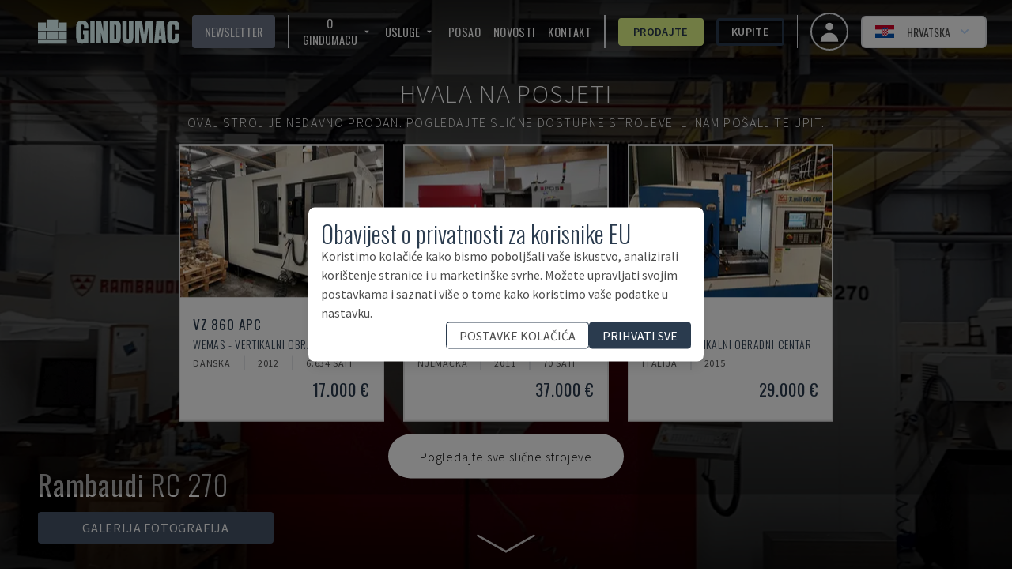

--- FILE ---
content_type: text/html; charset=utf-8
request_url: https://www.gindumac.hr/proizvod/rambaudi-rc-270_PT-MIL-RAM-2014-00002
body_size: 211820
content:
<!DOCTYPE html><html class="font-secondary" lang="hr-HR"><head><meta charSet="utf-8"/><meta name="viewport" content="width=device-width"/><title>Rambaudi RC 270 Vertikalni obradni centar</title><meta name="robots" content="index,follow"/><meta name="fragment" content="!"/><meta name="description" content="Ovaj Rambaudi RC 270 vertikalni obradni centar proizveden je 2014. godine."/><meta name="keywords" content="kupnja, rabljeni strojevi, rabljeni stroj, industrijski strojevi"/><meta name="copyright" content="GINDUMAC"/><meta name="author" content="GINDUMAC"/><meta name="subject" content="Global Industrial Machinery Cluster"/><meta name="distribution" content="Global"/><meta property="og:url" content="https://www.gindumac.hr/proizvod/rambaudi-rc-270_PT-MIL-RAM-2014-00002"/><link rel="alternate" hrefLang="cs-CZ" href="https://www.gindumac.cz/produkt/rambaudi-rc-270_PT-MIL-RAM-2014-00002"/><link rel="alternate" hrefLang="de-AT" href="https://www.gindumac.at/produkt/rambaudi-rc-270_PT-MIL-RAM-2014-00002"/><link rel="alternate" hrefLang="de-DE" href="https://www.gindumac.de/produkt/rambaudi-rc-270_PT-MIL-RAM-2014-00002"/><link rel="alternate" hrefLang="en-GB" href="https://www.gindumac.co.uk/product/rambaudi-rc-270_PT-MIL-RAM-2014-00002"/><link rel="alternate" hrefLang="en-IE" href="https://www.gindumac.ie/product/rambaudi-rc-270_PT-MIL-RAM-2014-00002"/><link rel="alternate" hrefLang="en-IN" href="https://www.gindumac.in/product/rambaudi-rc-270_PT-MIL-RAM-2014-00002"/><link rel="alternate" hrefLang="en-US" href="https://www.gindumac.com/product/rambaudi-rc-270_PT-MIL-RAM-2014-00002"/><link rel="alternate" hrefLang="x-default" href="https://www.gindumac.com/product/rambaudi-rc-270_PT-MIL-RAM-2014-00002"/><link rel="alternate" hrefLang="es-ES" href="https://www.gindumac.es/producto/rambaudi-rc-270_PT-MIL-RAM-2014-00002"/><link rel="alternate" hrefLang="es-MX" href="https://www.gindumac.com.mx/producto/rambaudi-rc-270_PT-MIL-RAM-2014-00002"/><link rel="alternate" hrefLang="et-EE" href="https://www.gindumac.ee/toode/rambaudi-rc-270_PT-MIL-RAM-2014-00002"/><link rel="alternate" hrefLang="fi-FI" href="https://www.gindumac.fi/tuote/rambaudi-rc-270_PT-MIL-RAM-2014-00002"/><link rel="alternate" hrefLang="hu-HU" href="https://www.gindumac.hu/termek/rambaudi-rc-270_PT-MIL-RAM-2014-00002"/><link rel="alternate" hrefLang="it-IT" href="https://www.gindumac.it/prodotto/rambaudi-rc-270_PT-MIL-RAM-2014-00002"/><link rel="alternate" hrefLang="lt-LT" href="https://www.gindumac.lt/produktas/rambaudi-rc-270_PT-MIL-RAM-2014-00002"/><link rel="alternate" hrefLang="lv-LV" href="https://www.gindumac.lv/produkts/rambaudi-rc-270_PT-MIL-RAM-2014-00002"/><link rel="alternate" hrefLang="nl-NL" href="https://www.gindumac.nl/product/rambaudi-rc-270_PT-MIL-RAM-2014-00002"/><link rel="alternate" hrefLang="pl-PL" href="https://www.gindumac.pl/produkt/rambaudi-rc-270_PT-MIL-RAM-2014-00002"/><link rel="alternate" hrefLang="pt-PT" href="https://www.gindumac.pt/produto/rambaudi-rc-270_PT-MIL-RAM-2014-00002"/><link rel="alternate" hrefLang="ru-RU" href="https://www.gindumac.ru/product/rambaudi-rc-270_PT-MIL-RAM-2014-00002"/><link rel="alternate" hrefLang="sv-SE" href="https://www.gindumac.se/produkt/rambaudi-rc-270_PT-MIL-RAM-2014-00002"/><link rel="alternate" hrefLang="tr-TR" href="https://www.gindumac.com.tr/urun/rambaudi-rc-270_PT-MIL-RAM-2014-00002"/><link rel="alternate" hrefLang="fr-FR" href="https://www.gindumac.fr/produit/rambaudi-rc-270_PT-MIL-RAM-2014-00002"/><link rel="alternate" hrefLang="uk-UA" href="https://www.gindumac.com.ua/product/rambaudi-rc-270_PT-MIL-RAM-2014-00002"/><link rel="canonical" hrefLang="hr-HR" href="https://www.gindumac.hr/proizvod/rambaudi-rc-270_PT-MIL-RAM-2014-00002"/><meta property="og:type" content="website"/><meta property="og:site_name" content="GINDUMAC"/><meta property="og:description" content="Ovaj Rambaudi RC 270 vertikalni obradni centar proizveden je 2014. godine."/><meta property="og:title" content="Rambaudi RC 270 Vertikalni obradni centar"/><meta name="image" property="og:image" content="https://static.gindumac.com/products/61d9a1d6-a5d5-4a83-8173-54475185bc56/images/thumbnail/0cf6e6b3-9a54-4aa1-bce9-89ecd162b88c.png"/><meta name="twitter:site" content="@gindumac"/><meta name="twitter:creator" content="@gindumac"/><meta name="twitter:card" content="summary"/><meta name="twitter:title" content="Rambaudi RC 270 Vertikalni obradni centar"/><meta name="twitter:description" content="Ovaj Rambaudi RC 270 vertikalni obradni centar proizveden je 2014. godine."/><meta name="twitter:image" content="https://static.gindumac.com/products/61d9a1d6-a5d5-4a83-8173-54475185bc56/images/thumbnail/0cf6e6b3-9a54-4aa1-bce9-89ecd162b88c.png"/><meta name="article:publisher" content="https://www.facebook.com/gindumac"/><meta name="article:author" content="https://www.facebook.com/gindumac"/><meta name="apple-mobile-web-app-title" content="GINDUMAC"/><meta name="application-name" content="GINDUMAC"/><link rel="apple-touch-icon" sizes="57x57" href="/favicons/apple-icon-57x57.png"/><link rel="apple-touch-icon" sizes="60x60" href="/favicons/apple-icon-60x60.png"/><link rel="apple-touch-icon" sizes="72x72" href="/favicons/apple-icon-72x72.png"/><link rel="apple-touch-icon" sizes="76x76" href="/favicons/apple-icon-76x76.png"/><link rel="apple-touch-icon" sizes="114x114" href="/favicons/apple-icon-114x114.png"/><link rel="apple-touch-icon" sizes="120x120" href="/favicons/apple-icon-120x120.png"/><link rel="apple-touch-icon" sizes="144x144" href="/favicons/apple-icon-144x144.png"/><link rel="apple-touch-icon" sizes="152x152" href="/favicons/apple-icon-152x152.png"/><link rel="apple-touch-icon" sizes="180x180" href="/favicons/apple-icon-180x180.png"/><link rel="icon" type="image/png" sizes="192x192" href="/favicons/android-icon-192x192.png"/><link rel="icon" type="image/png" sizes="32x32" href="/favicons/favicon-32x32.png"/><link rel="icon" type="image/png" sizes="96x96" href="/favicons/favicon-96x96.png"/><link rel="icon" type="image/png" sizes="16x16" href="/favicons/favicon-16x16.png"/><link rel="manifest" href="/favicons/manifest.json"/><meta name="msapplication-TileColor" content="#ffffff"/><meta name="msapplication-TileImage" content="/favicons/ms-icon-144x144.png"/><meta name="theme-color" content="#ffffff"/><link rel="preload" as="image" imageSrcSet="/_next/image?url=https%3A%2F%2Fstatic.gindumac.com%2Fproducts%2F61d9a1d6-a5d5-4a83-8173-54475185bc56%2Fimages%2Fgallery%2F0cf6e6b3-9a54-4aa1-bce9-89ecd162b88c.png&amp;w=640&amp;q=75&amp;dpl=dpl_Fjc6hmqQCvWPCUU4KfCR3JGzgciZ 640w, /_next/image?url=https%3A%2F%2Fstatic.gindumac.com%2Fproducts%2F61d9a1d6-a5d5-4a83-8173-54475185bc56%2Fimages%2Fgallery%2F0cf6e6b3-9a54-4aa1-bce9-89ecd162b88c.png&amp;w=750&amp;q=75&amp;dpl=dpl_Fjc6hmqQCvWPCUU4KfCR3JGzgciZ 750w, /_next/image?url=https%3A%2F%2Fstatic.gindumac.com%2Fproducts%2F61d9a1d6-a5d5-4a83-8173-54475185bc56%2Fimages%2Fgallery%2F0cf6e6b3-9a54-4aa1-bce9-89ecd162b88c.png&amp;w=828&amp;q=75&amp;dpl=dpl_Fjc6hmqQCvWPCUU4KfCR3JGzgciZ 828w, /_next/image?url=https%3A%2F%2Fstatic.gindumac.com%2Fproducts%2F61d9a1d6-a5d5-4a83-8173-54475185bc56%2Fimages%2Fgallery%2F0cf6e6b3-9a54-4aa1-bce9-89ecd162b88c.png&amp;w=1080&amp;q=75&amp;dpl=dpl_Fjc6hmqQCvWPCUU4KfCR3JGzgciZ 1080w, /_next/image?url=https%3A%2F%2Fstatic.gindumac.com%2Fproducts%2F61d9a1d6-a5d5-4a83-8173-54475185bc56%2Fimages%2Fgallery%2F0cf6e6b3-9a54-4aa1-bce9-89ecd162b88c.png&amp;w=1200&amp;q=75&amp;dpl=dpl_Fjc6hmqQCvWPCUU4KfCR3JGzgciZ 1200w, /_next/image?url=https%3A%2F%2Fstatic.gindumac.com%2Fproducts%2F61d9a1d6-a5d5-4a83-8173-54475185bc56%2Fimages%2Fgallery%2F0cf6e6b3-9a54-4aa1-bce9-89ecd162b88c.png&amp;w=1920&amp;q=75&amp;dpl=dpl_Fjc6hmqQCvWPCUU4KfCR3JGzgciZ 1920w, /_next/image?url=https%3A%2F%2Fstatic.gindumac.com%2Fproducts%2F61d9a1d6-a5d5-4a83-8173-54475185bc56%2Fimages%2Fgallery%2F0cf6e6b3-9a54-4aa1-bce9-89ecd162b88c.png&amp;w=2048&amp;q=75&amp;dpl=dpl_Fjc6hmqQCvWPCUU4KfCR3JGzgciZ 2048w, /_next/image?url=https%3A%2F%2Fstatic.gindumac.com%2Fproducts%2F61d9a1d6-a5d5-4a83-8173-54475185bc56%2Fimages%2Fgallery%2F0cf6e6b3-9a54-4aa1-bce9-89ecd162b88c.png&amp;w=3840&amp;q=75&amp;dpl=dpl_Fjc6hmqQCvWPCUU4KfCR3JGzgciZ 3840w" imageSizes="100vw" fetchpriority="high"/><meta name="next-head-count" content="71"/><link rel="preconnect" href="https://fonts.googleapis.com"/><link rel="stylesheet" data-href="https://fonts.googleapis.com/css?family=Oswald:wght@200,300,400,600,700|Source+Sans+Pro:wght@200,300,400,600,700,900&amp;subset=latin,latin-ext&amp;display=swap"/><link rel="preconnect" href="https://fonts.gstatic.com" crossorigin=""/><link data-next-font="size-adjust" rel="preconnect" href="/" crossorigin="anonymous"/><link rel="preload" href="/_next/static/css/31a829aa1906d9aa.css?dpl=dpl_Fjc6hmqQCvWPCUU4KfCR3JGzgciZ" as="style"/><link rel="stylesheet" href="/_next/static/css/31a829aa1906d9aa.css?dpl=dpl_Fjc6hmqQCvWPCUU4KfCR3JGzgciZ" data-n-g=""/><noscript data-n-css=""></noscript><script defer="" nomodule="" src="/_next/static/chunks/polyfills-42372ed130431b0a.js?dpl=dpl_Fjc6hmqQCvWPCUU4KfCR3JGzgciZ"></script><script src="/_next/static/chunks/webpack-75f02080b54a91aa.js?dpl=dpl_Fjc6hmqQCvWPCUU4KfCR3JGzgciZ" defer=""></script><script src="/_next/static/chunks/framework-5efc88741838ef49.js?dpl=dpl_Fjc6hmqQCvWPCUU4KfCR3JGzgciZ" defer=""></script><script src="/_next/static/chunks/main-b4b61bb5ad19d179.js?dpl=dpl_Fjc6hmqQCvWPCUU4KfCR3JGzgciZ" defer=""></script><script src="/_next/static/chunks/pages/_app-b2dc95e4252ff466.js?dpl=dpl_Fjc6hmqQCvWPCUU4KfCR3JGzgciZ" defer=""></script><script src="/_next/static/chunks/0c428ae2-dab489287babe710.js?dpl=dpl_Fjc6hmqQCvWPCUU4KfCR3JGzgciZ" defer=""></script><script src="/_next/static/chunks/78e521c3-14cf53fd393768ef.js?dpl=dpl_Fjc6hmqQCvWPCUU4KfCR3JGzgciZ" defer=""></script><script src="/_next/static/chunks/8754-c8da36e44b94367d.js?dpl=dpl_Fjc6hmqQCvWPCUU4KfCR3JGzgciZ" defer=""></script><script src="/_next/static/chunks/800-c9f00c6dd53e0e3a.js?dpl=dpl_Fjc6hmqQCvWPCUU4KfCR3JGzgciZ" defer=""></script><script src="/_next/static/chunks/8718-2b1af88a8514547e.js?dpl=dpl_Fjc6hmqQCvWPCUU4KfCR3JGzgciZ" defer=""></script><script src="/_next/static/chunks/4347-433d81351f261c13.js?dpl=dpl_Fjc6hmqQCvWPCUU4KfCR3JGzgciZ" defer=""></script><script src="/_next/static/chunks/pages/product/%5Bmachine_id%5D-72025799b4d90686.js?dpl=dpl_Fjc6hmqQCvWPCUU4KfCR3JGzgciZ" defer=""></script><script src="/_next/static/UESLXqfFAe-OvVNXYlOWV/_buildManifest.js?dpl=dpl_Fjc6hmqQCvWPCUU4KfCR3JGzgciZ" defer=""></script><script src="/_next/static/UESLXqfFAe-OvVNXYlOWV/_ssgManifest.js?dpl=dpl_Fjc6hmqQCvWPCUU4KfCR3JGzgciZ" defer=""></script><style id="__jsx-b279d6edb57870b3">label.jsx-b279d6edb57870b3{text:white}</style><link rel="stylesheet" href="https://fonts.googleapis.com/css?family=Oswald:wght@200,300,400,600,700|Source+Sans+Pro:wght@200,300,400,600,700,900&subset=latin,latin-ext&display=swap"/></head><body class="text-[#4d4d4d]"><div id="__next"><div class=""><header class="no-print top-0 z-30 w-full transition duration-200 !fixed bg-transparent"><nav class="z-10 flex h-20 w-full items-center justify-between px-4 md:px-8"><button class="xl:hidden" aria-label="Open mobile navbar"><svg stroke="currentColor" fill="currentColor" stroke-width="0" viewBox="0 0 24 24" class="h-10 w-10 text-white" height="1em" width="1em" xmlns="http://www.w3.org/2000/svg"><path fill="none" d="M0 0h24v24H0z"></path><path d="M3 18h18v-2H3v2zm0-5h18v-2H3v2zm0-7v2h18V6H3z"></path></svg></button><a href="/" class="mx-4 border-none outline-none ring-0 focus:border-transparent focus:outline-none focus:ring-0"><img src="/svg/logo/logo.svg" alt="Logo - GINDUMAC - Global Industry Machinery Cluster" title="Logo - GINDUMAC - Global Industry Machinery Cluster" class="h-10 brightness-[5]"/></a><div class="text-nav ml-auto mr-4 hidden space-x-4 divide-x-2 border-r pr-4 xl:flex !text-white"><button class="flex items-center rounded bg-brand-800 px-4 py-1 uppercase text-white transition duration-300 hover:bg-[#CCCCCC] hover:text-brand-500">Newsletter</button><div class="flex items-center space-x-4 pl-4"><div class="group relative inline-block"><button class="inline-flex items-center rounded "><span class="mr-1 uppercase">O GINDUMACU</span><svg stroke="currentColor" fill="currentColor" stroke-width="0" viewBox="0 0 24 24" class="h-4 w-4" height="1em" width="1em" xmlns="http://www.w3.org/2000/svg"><path fill="none" d="M0 0h24v24H0V0z"></path><path d="M7 10l5 5 5-5H7z"></path></svg></button><ul class="absolute hidden w-48 border bg-white pt-1 text-gray-700 group-hover:block"><li class=""><a class="whitespace-no-wrap block bg-white px-8 py-4 hover:bg-brand-500 hover:text-white" href="https://www.gindumac.hr/tko-smo-mi">Tko smo mi</a></li><li class=""><a class="whitespace-no-wrap block bg-white px-8 py-4 hover:bg-brand-500 hover:text-white" href="https://www.gindumac.hr/kategorije-strojeva">Kategorije strojeva</a></li></ul></div><div class="group relative inline-block"><button class="inline-flex items-center rounded "><span class="mr-1 uppercase">Usluge</span><svg stroke="currentColor" fill="currentColor" stroke-width="0" viewBox="0 0 24 24" class="h-4 w-4" height="1em" width="1em" xmlns="http://www.w3.org/2000/svg"><path fill="none" d="M0 0h24v24H0V0z"></path><path d="M7 10l5 5 5-5H7z"></path></svg></button><ul class="absolute hidden w-48 border bg-white pt-1 text-gray-700 group-hover:block"><li class=""><a class="whitespace-no-wrap block bg-white px-8 py-4 hover:bg-brand-500 hover:text-white" href="https://www.gindumac.hr/kupujemo-vas-projekt">Kupujemo vaš projekt</a></li><li class=""><a class="whitespace-no-wrap block bg-white px-8 py-4 hover:bg-brand-500 hover:text-white" href="https://www.gindumac.hr/opcije-placanja">Opcije plaćanja</a></li><li class=""><a class="whitespace-no-wrap block bg-white px-8 py-4 hover:bg-brand-500 hover:text-white" href="https://www.gindumac.hr/logisticke-usluge">Logističke usluge</a></li><li class=""><a class="whitespace-no-wrap block bg-white px-8 py-4 hover:bg-brand-500 hover:text-white" href="https://www.gindumac.hr/premium-inspekcija">Premium pregled</a></li></ul></div><a href="https://www.gindumac.hr/posao">Posao</a><a href="https://newsroom.gindumac.com/" target="_blank" rel="noreferrer">NOVOSTI</a><a href="#">Kontakt</a></div><div class="flex items-center space-x-4 pl-4"><a class="flex items-center justify-center rounded border-[3px] px-4 py-1 transition duration-300 font-primary border-secondary-500 bg-secondary-500 hover:bg-white text-brand-500 font-semibold" href="https://www.gindumac.hr/postupak-prodaje">Prodajte</a><a class="flex items-center justify-center rounded border-[3px] px-4 py-1 transition duration-300 font-primary border-brand-500 hover:bg-brand-500 hover:text-white font-semibold" href="https://www.gindumac.hr/proizvodi">Kupite</a></div></div><div class="flex items-center space-x-4"><a class="flex h-12 w-12 items-center justify-center space-x-2 rounded-full border-2 px-4 py-2 text-sm font-medium hover:bg-opacity-30 focus:outline-none focus-visible:ring-2 focus-visible:ring-white focus-visible:ring-opacity-75" href="https://www.gindumac.hr/my"><span class="text-xl"><svg xmlns="http://www.w3.org/2000/svg" viewBox="0 0 20 20" fill="currentColor" aria-hidden="true" class="h-8 w-8 text-white"><path fill-rule="evenodd" d="M10 9a3 3 0 100-6 3 3 0 000 6zm-7 9a7 7 0 1114 0H3z" clip-rule="evenodd"></path></svg></span></a><div class="flex items-center text-center lg:text-right"><div class="relative inline-block text-left" data-headlessui-state=""><div><button class="flex w-full items-center justify-center rounded-md border-2 px-2 py-1 text-sm font-medium hover:bg-opacity-30 focus:outline-none focus-visible:ring-2 focus-visible:ring-white focus-visible:ring-opacity-75 lg:space-x-2 lg:px-4 lg:py-2 bg-white" id="headlessui-menu-button-:R3bamm:" type="button" aria-haspopup="menu" aria-expanded="false" data-headlessui-state=""><svg xmlns="http://www.w3.org/2000/svg" viewBox="0 0 513 342" class="mr-2 h-4"><path fill="#FFF" d="M0 0h513v342H0z"></path><path fill="#D80027" d="M0 0h513v114H0z"></path><path fill="#0052B4" d="M0 228h513v114H0z"></path><path d="M309.3 113.2v-44l17.5-14.4 17.7 14.4v44zm-105.6 0v-44l-17.3-14.4-17.9 14.4v44zm35.2 0v-44l17.6-14.4 17.6 14.4v44z" fill="#338AF3"></path><path d="M309.3 113.2h-35.2v-44l17.5-14.4 17.7 14.4zm-70.4 0h-35.2v-44l17.5-14.4 17.7 14.4z" fill="#0052B4"></path><path stroke="#D80027" fill="#FFF" d="M168.5 113.2v101.9c0 24.3 14.4 46.2 35.4 59.4 21.3 13.4 42.1 14.7 52.6 14.7s31.4-1.7 52.6-14.8c21-13 35.4-35.1 35.4-59.3V113.2h-176z"></path><path d="M168.5 113.2h35.2v35.2h-35.2zm70.4 0h35.2v35.2h-35.2zm70.4 0h35.2v35.2h-35.2zm-105.6 35.2h35.2v35.2h-35.2zm70.4 0h35.2v35.2h-35.2zm-105.6 35.2h35.2v35.2h-35.2zm35.2 35.2h35.2V254h-35.2zm35.2-35.2h35.2v35.2h-35.2zm70.4 0h35.2v35.2h-35.2zm-35.2 35.2h35.2V254h-35.2zm35.2 55.5c8.6-5.4 16.2-12.3 22-20.3h-22v20.3zM181.7 254c5.8 8 13.3 14.9 22 20.4V254h-22zm57.2 0v33.7c7.2 1.2 13.3 1.5 17.6 1.5 4.3 0 10.4-.3 17.6-1.6V254h-35.2z" fill="#D80027"></path></svg><span class="hidden uppercase lg:block">Hrvatska</span><svg xmlns="http://www.w3.org/2000/svg" viewBox="0 0 20 20" fill="currentColor" aria-hidden="true" class="-mr-1 h-5 w-5 text-blue-200 hover:text-blue-100"><path fill-rule="evenodd" d="M5.293 7.293a1 1 0 011.414 0L10 10.586l3.293-3.293a1 1 0 111.414 1.414l-4 4a1 1 0 01-1.414 0l-4-4a1 1 0 010-1.414z" clip-rule="evenodd"></path></svg></button></div></div></div></div></nav></header><div class="flex"><div class="flex-1 tracking-wider"><main><div><section><div class="inner-shaddow-hero relative h-80 sm:h-screen"><div class="no-print"><img alt="Prikaz  stroja Rambaudi RC 270  sprijeda" fetchpriority="high" decoding="async" data-nimg="fill" class="object-cover brightness-50" style="position:absolute;height:100%;width:100%;left:0;top:0;right:0;bottom:0;color:transparent" sizes="100vw" srcSet="/_next/image?url=https%3A%2F%2Fstatic.gindumac.com%2Fproducts%2F61d9a1d6-a5d5-4a83-8173-54475185bc56%2Fimages%2Fgallery%2F0cf6e6b3-9a54-4aa1-bce9-89ecd162b88c.png&amp;w=640&amp;q=75&amp;dpl=dpl_Fjc6hmqQCvWPCUU4KfCR3JGzgciZ 640w, /_next/image?url=https%3A%2F%2Fstatic.gindumac.com%2Fproducts%2F61d9a1d6-a5d5-4a83-8173-54475185bc56%2Fimages%2Fgallery%2F0cf6e6b3-9a54-4aa1-bce9-89ecd162b88c.png&amp;w=750&amp;q=75&amp;dpl=dpl_Fjc6hmqQCvWPCUU4KfCR3JGzgciZ 750w, /_next/image?url=https%3A%2F%2Fstatic.gindumac.com%2Fproducts%2F61d9a1d6-a5d5-4a83-8173-54475185bc56%2Fimages%2Fgallery%2F0cf6e6b3-9a54-4aa1-bce9-89ecd162b88c.png&amp;w=828&amp;q=75&amp;dpl=dpl_Fjc6hmqQCvWPCUU4KfCR3JGzgciZ 828w, /_next/image?url=https%3A%2F%2Fstatic.gindumac.com%2Fproducts%2F61d9a1d6-a5d5-4a83-8173-54475185bc56%2Fimages%2Fgallery%2F0cf6e6b3-9a54-4aa1-bce9-89ecd162b88c.png&amp;w=1080&amp;q=75&amp;dpl=dpl_Fjc6hmqQCvWPCUU4KfCR3JGzgciZ 1080w, /_next/image?url=https%3A%2F%2Fstatic.gindumac.com%2Fproducts%2F61d9a1d6-a5d5-4a83-8173-54475185bc56%2Fimages%2Fgallery%2F0cf6e6b3-9a54-4aa1-bce9-89ecd162b88c.png&amp;w=1200&amp;q=75&amp;dpl=dpl_Fjc6hmqQCvWPCUU4KfCR3JGzgciZ 1200w, /_next/image?url=https%3A%2F%2Fstatic.gindumac.com%2Fproducts%2F61d9a1d6-a5d5-4a83-8173-54475185bc56%2Fimages%2Fgallery%2F0cf6e6b3-9a54-4aa1-bce9-89ecd162b88c.png&amp;w=1920&amp;q=75&amp;dpl=dpl_Fjc6hmqQCvWPCUU4KfCR3JGzgciZ 1920w, /_next/image?url=https%3A%2F%2Fstatic.gindumac.com%2Fproducts%2F61d9a1d6-a5d5-4a83-8173-54475185bc56%2Fimages%2Fgallery%2F0cf6e6b3-9a54-4aa1-bce9-89ecd162b88c.png&amp;w=2048&amp;q=75&amp;dpl=dpl_Fjc6hmqQCvWPCUU4KfCR3JGzgciZ 2048w, /_next/image?url=https%3A%2F%2Fstatic.gindumac.com%2Fproducts%2F61d9a1d6-a5d5-4a83-8173-54475185bc56%2Fimages%2Fgallery%2F0cf6e6b3-9a54-4aa1-bce9-89ecd162b88c.png&amp;w=3840&amp;q=75&amp;dpl=dpl_Fjc6hmqQCvWPCUU4KfCR3JGzgciZ 3840w" src="/_next/image?url=https%3A%2F%2Fstatic.gindumac.com%2Fproducts%2F61d9a1d6-a5d5-4a83-8173-54475185bc56%2Fimages%2Fgallery%2F0cf6e6b3-9a54-4aa1-bce9-89ecd162b88c.png&amp;w=3840&amp;q=75&amp;dpl=dpl_Fjc6hmqQCvWPCUU4KfCR3JGzgciZ"/></div><div class="print-image"><img alt="Prikaz  stroja Rambaudi RC 270  sprijeda" loading="lazy" decoding="async" data-nimg="fill" class="object-contain" style="position:absolute;height:100%;width:100%;left:0;top:0;right:0;bottom:0;color:transparent" sizes="(min-width: 460px) 100vw, calc(9.29vw + 399px)" srcSet="/_next/image?url=https%3A%2F%2Fstatic.gindumac.com%2Fproducts%2F61d9a1d6-a5d5-4a83-8173-54475185bc56%2Fimages%2Fgallery%2F0cf6e6b3-9a54-4aa1-bce9-89ecd162b88c.png&amp;w=640&amp;q=75&amp;dpl=dpl_Fjc6hmqQCvWPCUU4KfCR3JGzgciZ 640w, /_next/image?url=https%3A%2F%2Fstatic.gindumac.com%2Fproducts%2F61d9a1d6-a5d5-4a83-8173-54475185bc56%2Fimages%2Fgallery%2F0cf6e6b3-9a54-4aa1-bce9-89ecd162b88c.png&amp;w=750&amp;q=75&amp;dpl=dpl_Fjc6hmqQCvWPCUU4KfCR3JGzgciZ 750w, /_next/image?url=https%3A%2F%2Fstatic.gindumac.com%2Fproducts%2F61d9a1d6-a5d5-4a83-8173-54475185bc56%2Fimages%2Fgallery%2F0cf6e6b3-9a54-4aa1-bce9-89ecd162b88c.png&amp;w=828&amp;q=75&amp;dpl=dpl_Fjc6hmqQCvWPCUU4KfCR3JGzgciZ 828w, /_next/image?url=https%3A%2F%2Fstatic.gindumac.com%2Fproducts%2F61d9a1d6-a5d5-4a83-8173-54475185bc56%2Fimages%2Fgallery%2F0cf6e6b3-9a54-4aa1-bce9-89ecd162b88c.png&amp;w=1080&amp;q=75&amp;dpl=dpl_Fjc6hmqQCvWPCUU4KfCR3JGzgciZ 1080w, /_next/image?url=https%3A%2F%2Fstatic.gindumac.com%2Fproducts%2F61d9a1d6-a5d5-4a83-8173-54475185bc56%2Fimages%2Fgallery%2F0cf6e6b3-9a54-4aa1-bce9-89ecd162b88c.png&amp;w=1200&amp;q=75&amp;dpl=dpl_Fjc6hmqQCvWPCUU4KfCR3JGzgciZ 1200w, /_next/image?url=https%3A%2F%2Fstatic.gindumac.com%2Fproducts%2F61d9a1d6-a5d5-4a83-8173-54475185bc56%2Fimages%2Fgallery%2F0cf6e6b3-9a54-4aa1-bce9-89ecd162b88c.png&amp;w=1920&amp;q=75&amp;dpl=dpl_Fjc6hmqQCvWPCUU4KfCR3JGzgciZ 1920w, /_next/image?url=https%3A%2F%2Fstatic.gindumac.com%2Fproducts%2F61d9a1d6-a5d5-4a83-8173-54475185bc56%2Fimages%2Fgallery%2F0cf6e6b3-9a54-4aa1-bce9-89ecd162b88c.png&amp;w=2048&amp;q=75&amp;dpl=dpl_Fjc6hmqQCvWPCUU4KfCR3JGzgciZ 2048w, /_next/image?url=https%3A%2F%2Fstatic.gindumac.com%2Fproducts%2F61d9a1d6-a5d5-4a83-8173-54475185bc56%2Fimages%2Fgallery%2F0cf6e6b3-9a54-4aa1-bce9-89ecd162b88c.png&amp;w=3840&amp;q=75&amp;dpl=dpl_Fjc6hmqQCvWPCUU4KfCR3JGzgciZ 3840w" src="/_next/image?url=https%3A%2F%2Fstatic.gindumac.com%2Fproducts%2F61d9a1d6-a5d5-4a83-8173-54475185bc56%2Fimages%2Fgallery%2F0cf6e6b3-9a54-4aa1-bce9-89ecd162b88c.png&amp;w=3840&amp;q=75&amp;dpl=dpl_Fjc6hmqQCvWPCUU4KfCR3JGzgciZ"/></div><div class="absolute left-1/2 top-1/2 z-20 flex w-full -translate-x-1/2 -translate-y-1/2 flex-col items-center justify-center gap-4  bg-black bg-opacity-30 "><div class="w-full select-none text-center font-extrabold uppercase tracking-widest drop-shadow-2xl"><div class="mt-6 flex flex-col gap-2 px-6 text-center font-extralight  md:mt-0 md:gap-4"><p class="text-sm text-white md:text-[2rem]">Hvala na posjeti</p><p class="text-sm text-white md:text-[1rem]">Ovaj stroj je nedavno prodan.<span class="hidden md:inline"> <!-- -->Pogledajte slične dostupne strojeve ili nam pošaljite upit.</span></p></div></div><div class="flex w-full flex-col items-center md:p-4 "><div class="hidden gap-6 md:grid md:grid-cols-3"></div><div class="mb-1 flex flex-row gap-4"><a href="/proizvodi?vrste-strojeva="><div class="mb-4 cursor-pointer rounded-full bg-white p-2 font-extralight text-black hover:bg-slate-600 hover:text-white md:mb-0 md:mt-4 md:px-10 md:py-4"><p class="hidden md:block">Pogledajte sve slične strojeve</p><p class="m-1 mx-2 block md:hidden">Pogledajte slične strojeve</p></div></a></div></div></div><div class="no-print absolute bottom-8 left-12 z-10 flex flex-col"><p class="h1 hidden pb-4 font-extralight text-white sm:inline-block"><strong>Rambaudi</strong> <!-- -->RC 270</p><div class="flex space-x-4"><div class="z-10 hidden cursor-pointer rounded bg-slate-600 px-14 py-2 text-center uppercase text-white lg:inline-block">Galerija fotografija</div></div><div class="flex space-x-12"><svg stroke="currentColor" fill="currentColor" stroke-width="0" viewBox="0 0 512 512" class="h-8 w-8 cursor-pointer text-white lg:hidden" height="1em" width="1em" xmlns="http://www.w3.org/2000/svg"><path d="M512 144v288c0 26.5-21.5 48-48 48H48c-26.5 0-48-21.5-48-48V144c0-26.5 21.5-48 48-48h88l12.3-32.9c7-18.7 24.9-31.1 44.9-31.1h125.5c20 0 37.9 12.4 44.9 31.1L376 96h88c26.5 0 48 21.5 48 48zM376 288c0-66.2-53.8-120-120-120s-120 53.8-120 120 53.8 120 120 120 120-53.8 120-120zm-32 0c0 48.5-39.5 88-88 88s-88-39.5-88-88 39.5-88 88-88 88 39.5 88 88z"></path></svg></div></div><img src="/arrow-down2.svg" alt="An SVG of an eye" class="absolute bottom-0 left-1/2 z-20 hidden h-16 w-24 -translate-x-1/2 transform animate-pulse text-white md:block"/><div class="no-print absolute bottom-8 right-12 z-10 hidden font-bold uppercase !text-white md:inline-block"><div class="z-10 flex cursor-pointer rounded px-14 py-2 font-bold uppercase text-white bg-transparent text-7xl"></div></div></div></section></div><div class="mx-auto"><div class="no-print bg-white md:min-w-[30em] min-[1400px]:sticky min-[1400px]:top-20 min-[1400px]:float-right min-[1400px]:mr-40 min-[1400px]:w-1/3 min-[1400px]:border-2 min-[1400px]:shadow-xl"><div class="border-b-[1px] border-gray-300 px-2 text-brand-500 lg:px-0"><section class="mx-auto my-6 max-w-md space-y-4 px-4 text-center"><h1 class="space-y-2"><span class="h3 text-md">Rambaudi<!-- --> - <!-- -->RC 270</span><span class="h3 block text-sm">PT-MIL-RAM-2014-00002</span></h1></section><div class="mx-auto mb-2 max-w-md rounded bg-zinc-400 px-6 py-6 text-center uppercase text-white" data-testid="sold-banner">Prodano</div></div><div class="my-8 mx-auto px-4 flex max-w-md flex-col space-y-4 font-secondary"><p class="text-center font-light uppercase text-brand-500">Imate li dodatnih pitanja? Kontaktirajte nas!</p><div class="flex flex-col items-center justify-between space-x-4 md:flex-row "><div class="relative h-44 w-44 rounded-full border-4 border-brand-500"><img alt="sales contact" loading="lazy" decoding="async" data-nimg="fill" class="rounded-full object-cover" style="position:absolute;height:100%;width:100%;left:0;top:0;right:0;bottom:0;color:transparent" sizes="168px" srcSet="/_next/image?url=https%3A%2F%2Fstorage.googleapis.com%2Fgindumac-public%2Fteam%2Fgerard_bel.jpeg&amp;w=16&amp;q=75&amp;dpl=dpl_Fjc6hmqQCvWPCUU4KfCR3JGzgciZ 16w, /_next/image?url=https%3A%2F%2Fstorage.googleapis.com%2Fgindumac-public%2Fteam%2Fgerard_bel.jpeg&amp;w=32&amp;q=75&amp;dpl=dpl_Fjc6hmqQCvWPCUU4KfCR3JGzgciZ 32w, /_next/image?url=https%3A%2F%2Fstorage.googleapis.com%2Fgindumac-public%2Fteam%2Fgerard_bel.jpeg&amp;w=48&amp;q=75&amp;dpl=dpl_Fjc6hmqQCvWPCUU4KfCR3JGzgciZ 48w, /_next/image?url=https%3A%2F%2Fstorage.googleapis.com%2Fgindumac-public%2Fteam%2Fgerard_bel.jpeg&amp;w=64&amp;q=75&amp;dpl=dpl_Fjc6hmqQCvWPCUU4KfCR3JGzgciZ 64w, /_next/image?url=https%3A%2F%2Fstorage.googleapis.com%2Fgindumac-public%2Fteam%2Fgerard_bel.jpeg&amp;w=96&amp;q=75&amp;dpl=dpl_Fjc6hmqQCvWPCUU4KfCR3JGzgciZ 96w, /_next/image?url=https%3A%2F%2Fstorage.googleapis.com%2Fgindumac-public%2Fteam%2Fgerard_bel.jpeg&amp;w=128&amp;q=75&amp;dpl=dpl_Fjc6hmqQCvWPCUU4KfCR3JGzgciZ 128w, /_next/image?url=https%3A%2F%2Fstorage.googleapis.com%2Fgindumac-public%2Fteam%2Fgerard_bel.jpeg&amp;w=256&amp;q=75&amp;dpl=dpl_Fjc6hmqQCvWPCUU4KfCR3JGzgciZ 256w, /_next/image?url=https%3A%2F%2Fstorage.googleapis.com%2Fgindumac-public%2Fteam%2Fgerard_bel.jpeg&amp;w=384&amp;q=75&amp;dpl=dpl_Fjc6hmqQCvWPCUU4KfCR3JGzgciZ 384w, /_next/image?url=https%3A%2F%2Fstorage.googleapis.com%2Fgindumac-public%2Fteam%2Fgerard_bel.jpeg&amp;w=640&amp;q=75&amp;dpl=dpl_Fjc6hmqQCvWPCUU4KfCR3JGzgciZ 640w, /_next/image?url=https%3A%2F%2Fstorage.googleapis.com%2Fgindumac-public%2Fteam%2Fgerard_bel.jpeg&amp;w=750&amp;q=75&amp;dpl=dpl_Fjc6hmqQCvWPCUU4KfCR3JGzgciZ 750w, /_next/image?url=https%3A%2F%2Fstorage.googleapis.com%2Fgindumac-public%2Fteam%2Fgerard_bel.jpeg&amp;w=828&amp;q=75&amp;dpl=dpl_Fjc6hmqQCvWPCUU4KfCR3JGzgciZ 828w, /_next/image?url=https%3A%2F%2Fstorage.googleapis.com%2Fgindumac-public%2Fteam%2Fgerard_bel.jpeg&amp;w=1080&amp;q=75&amp;dpl=dpl_Fjc6hmqQCvWPCUU4KfCR3JGzgciZ 1080w, /_next/image?url=https%3A%2F%2Fstorage.googleapis.com%2Fgindumac-public%2Fteam%2Fgerard_bel.jpeg&amp;w=1200&amp;q=75&amp;dpl=dpl_Fjc6hmqQCvWPCUU4KfCR3JGzgciZ 1200w, /_next/image?url=https%3A%2F%2Fstorage.googleapis.com%2Fgindumac-public%2Fteam%2Fgerard_bel.jpeg&amp;w=1920&amp;q=75&amp;dpl=dpl_Fjc6hmqQCvWPCUU4KfCR3JGzgciZ 1920w, /_next/image?url=https%3A%2F%2Fstorage.googleapis.com%2Fgindumac-public%2Fteam%2Fgerard_bel.jpeg&amp;w=2048&amp;q=75&amp;dpl=dpl_Fjc6hmqQCvWPCUU4KfCR3JGzgciZ 2048w, /_next/image?url=https%3A%2F%2Fstorage.googleapis.com%2Fgindumac-public%2Fteam%2Fgerard_bel.jpeg&amp;w=3840&amp;q=75&amp;dpl=dpl_Fjc6hmqQCvWPCUU4KfCR3JGzgciZ 3840w" src="/_next/image?url=https%3A%2F%2Fstorage.googleapis.com%2Fgindumac-public%2Fteam%2Fgerard_bel.jpeg&amp;w=3840&amp;q=75&amp;dpl=dpl_Fjc6hmqQCvWPCUU4KfCR3JGzgciZ"/></div><div class="space-y-4"><p class="contact-info text-center md:text-left"><span class="text-center text-lg font-bold uppercase text-brand-500">Gerard Bel</span></p><p class="flex items-center space-x-2 font-light text-brand-500"><svg stroke="currentColor" fill="currentColor" stroke-width="0" viewBox="0 0 512 512" class="rotate-90" height="1em" width="1em" xmlns="http://www.w3.org/2000/svg"><path d="M493.4 24.6l-104-24c-11.3-2.6-22.9 3.3-27.5 13.9l-48 112c-4.2 9.8-1.4 21.3 6.9 28l60.6 49.6c-36 76.7-98.9 140.5-177.2 177.2l-49.6-60.6c-6.8-8.3-18.2-11.1-28-6.9l-112 48C3.9 366.5-2 378.1.6 389.4l24 104C27.1 504.2 36.7 512 48 512c256.1 0 464-207.5 464-464 0-11.2-7.7-20.9-18.6-23.4z"></path></svg><span>+49 173 2872 031</span></p><p class="flex items-center space-x-2 font-light text-brand-500"><svg stroke="currentColor" fill="currentColor" stroke-width="0" viewBox="0 0 512 512" height="1em" width="1em" xmlns="http://www.w3.org/2000/svg"><path d="M502.3 190.8c3.9-3.1 9.7-.2 9.7 4.7V400c0 26.5-21.5 48-48 48H48c-26.5 0-48-21.5-48-48V195.6c0-5 5.7-7.8 9.7-4.7 22.4 17.4 52.1 39.5 154.1 113.6 21.1 15.4 56.7 47.8 92.2 47.6 35.7.3 72-32.8 92.3-47.6 102-74.1 131.6-96.3 154-113.7zM256 320c23.2.4 56.6-29.2 73.4-41.4 132.7-96.3 142.8-104.7 173.4-128.7 5.8-4.5 9.2-11.5 9.2-18.9v-19c0-26.5-21.5-48-48-48H48C21.5 64 0 85.5 0 112v19c0 7.4 3.4 14.3 9.2 18.9 30.6 23.9 40.7 32.4 173.4 128.7 16.8 12.2 50.2 41.8 73.4 41.4z"></path></svg><span class="uppercase">g.bel@gindumac.com</span></p></div></div><a class="whatsapp-text" href="https://wa.me/+491732872031" target="_blank" rel="noreferrer"><div class="flex w-full items-center justify-center  rounded-full bg-green-500 py-2 font-semibold uppercase text-white hover:bg-green-600" id="whatsapp-section px-2"><div class="mx-2 flex"><img id="whatsapp-icon" alt="whatsapp" loading="lazy" width="20" height="20" decoding="async" data-nimg="1" style="color:transparent" srcSet="/_next/image?url=https%3A%2F%2Fgindumac.s3.eu-central-1.amazonaws.com%2Fimages%2Femail-icons%2Fwhatsapp.png&amp;w=32&amp;q=75&amp;dpl=dpl_Fjc6hmqQCvWPCUU4KfCR3JGzgciZ 1x, /_next/image?url=https%3A%2F%2Fgindumac.s3.eu-central-1.amazonaws.com%2Fimages%2Femail-icons%2Fwhatsapp.png&amp;w=48&amp;q=75&amp;dpl=dpl_Fjc6hmqQCvWPCUU4KfCR3JGzgciZ 2x" src="/_next/image?url=https%3A%2F%2Fgindumac.s3.eu-central-1.amazonaws.com%2Fimages%2Femail-icons%2Fwhatsapp.png&amp;w=48&amp;q=75&amp;dpl=dpl_Fjc6hmqQCvWPCUU4KfCR3JGzgciZ"/></div><div class="mr-2">Kontaktirajte na Whatsappu</div></div></a></div></div><div class="w-full child:min-[1400px]:mr-[44%] child:min-[1400px]:pl-40"><div class="no-print container w-full px-4 py-2 text-sm font-light"><ul class="flex max-w-[90vw] flex-wrap items-center space-x-1"><li class="inline-block text-muted-500 after:content-[&#x27;&gt;&#x27;]"><a href="https://www.gindumac.hr/">GINDUMAC</a></li><li class="inline-block text-muted-500 after:content-[&#x27;&gt;&#x27;]"><a href="https://www.gindumac.hr/products">Proizvodi</a></li><li class="inline-block text-muted-500 after:content-[&#x27;&gt;&#x27;]"><a href="https://www.gindumac.hr/products/used-machine-tools">Alatni strojevi</a></li><li class="inline-block text-muted-500 ">Rambaudi RC 270 Vertikalni obradni centar</li></ul></div><div class="w-full space-y-4 bg-[#F7F7F7] px-4 py-12 text-sm font-light"><div class="xl:max-w-[50%]"><div class="flex cursor-pointer items-center space-x-2"><svg stroke="currentColor" fill="currentColor" stroke-width="0" viewBox="0 0 24 24" class="h-6 w-6" height="1em" width="1em" xmlns="http://www.w3.org/2000/svg"><path fill="none" d="M0 0h24v24H0z"></path><path d="M12 2C6.48 2 2 6.48 2 12s4.48 10 10 10 10-4.48 10-10S17.52 2 12 2zm-1 17.93c-3.95-.49-7-3.85-7-7.93 0-.62.08-1.21.21-1.79L9 15v1c0 1.1.9 2 2 2v1.93zm6.9-2.54c-.26-.81-1-1.39-1.9-1.39h-1v-3c0-.55-.45-1-1-1H8v-2h2c.55 0 1-.45 1-1V7h2c1.1 0 2-.9 2-2v-.41c2.93 1.19 5 4.06 5 7.41 0 2.08-.8 3.97-2.1 5.39z"></path></svg><span class="language-toggle">Prikaži na izvornom jeziku</span></div><p class="text-lg font-light  text-muted-500">Ovaj Rambaudi RC 270 vertikalni obradni centar proizveden je 2014. godine. Opremljen je HEIDENHAIN iTNC 530 HSCI upravljačkom jedinicom i ima 5 osi. Brzina vretena je 24000 okretaja u minuti i radi s HSK-A63 konusnim alatom. Stroj je radio 38428 sati rada i 23655 sati rezanja. Ističe se pomičnom poprečnom gredom koja obradni centar čini pogodnim za brzu obradu s 5 osi. Više dojmova pogledajte u foto i video galeriji. Isječak izvornih tehničkih specifikacija (EN) priložen kao PDF u nastavku.</p></div></div><div id="data-overview" class="pl-4 lg:pl-8"><p class="h2 py-6">Pregled</p><ul class="columns-1 md:columns-2"><li class="pb-3 uppercase text-muted-500" data-testid="list-item-brand"><strong>brand<!-- -->: </strong>Rambaudi</li><li class="pb-3 uppercase text-muted-500" data-testid="list-item-godina"><strong>godina<!-- -->: </strong>2014.</li><li class="pb-3 uppercase text-muted-500" data-testid="list-item-MODEL"><strong>MODEL<!-- -->: </strong>RC 270</li><li class="pb-3 uppercase text-muted-500" data-testid="list-item-radni sati"><strong>radni sati<!-- -->: </strong>23655</li><li class="pb-3 uppercase text-muted-500" data-testid="list-item-namjena"><strong>namjena<!-- -->: </strong>Glodanje</li><li class="pb-3 uppercase text-muted-500" data-testid="list-item-Lokacija"><strong>Lokacija<!-- -->: </strong>Portugal</li><li class="pb-3 uppercase text-muted-500" data-testid="list-item-vrsta stroja"><strong>vrsta stroja<!-- -->: </strong>Vertikalni obradni centar</li><li class="pb-3 uppercase text-muted-500" data-testid="list-item-brand upravljačke jedinice"><strong>brand upravljačke jedinice<!-- -->: </strong>HEIDENHAIN</li></ul></div><div class="mt-20 px-4" data-testid="technical-info"><h2 class="mb-4" data-testid="technical-info-title">Tehničke informacije<!-- --> - <!-- -->Rambaudi<!-- --> <!-- -->RC 270</h2><div class="title-technical-information"><p class="border-b-[1px] py-4 font-secondary text-xl uppercase text-brand-500">Kontrolna jedinica</p><ul class="mb-12 mt-4 columns-1 md:columns-2"><li class="pb-3 uppercase text-muted-500" data-testid="list-item-Marka upravljanja"><strong>Marka upravljanja<!-- -->: </strong>HEIDENHAIN</li><li class="pb-3 uppercase text-muted-500" data-testid="list-item-Model upravljanja"><strong>Model upravljanja<!-- -->: </strong>iTNC530 HSCI</li></ul></div><div class="title-technical-information"><p class="border-b-[1px] py-4 font-secondary text-xl uppercase text-brand-500">Pokret</p><ul class="mb-12 mt-4 columns-1 md:columns-2"><li class="pb-3 uppercase text-muted-500" data-testid="list-item-Broj osi"><strong>Broj osi<!-- -->: </strong>5</li><li class="pb-3 uppercase text-muted-500" data-testid="list-item-Pomak X osi"><strong>Pomak X osi<!-- -->: </strong>2700 mm</li><li class="pb-3 uppercase text-muted-500" data-testid="list-item-Pomak Y osi"><strong>Pomak Y osi<!-- -->: </strong>2200 mm</li><li class="pb-3 uppercase text-muted-500" data-testid="list-item-Pomak Z osi"><strong>Pomak Z osi<!-- -->: </strong>1250 mm</li></ul></div><div class="title-technical-information"><p class="border-b-[1px] py-4 font-secondary text-xl uppercase text-brand-500">Tehničke specifikacije</p><ul class="mb-12 mt-4 columns-1 md:columns-2"><li class="pb-3 uppercase text-muted-500" data-testid="list-item-Brzina vretena"><strong>Brzina vretena<!-- -->: </strong>24000 RPM</li></ul></div></div><div class="px-5"><div class="mb-4 border-b-[1px] py-5 font-secondary text-xl font-normal uppercase text-brand-500"></div><p class="h2 mb-4" data-testid="additional-info-title">Dodatne informacije</p><div class="extra-info"><h3>Prednosti stroja</h3>
<h4>Kvalitativne prednosti stroja</h4>
<ul>
  <li>Numerički upravljani centar za glodanje s pokretnom poprečnom gredom, pogodan za brzu obradu s 5 osi</li>
  <li>Dva bočna stupa na kojima se nalazi poprečna greda</li>
  <li>Poprečna greda koja podupire križno sedlo držača ovna i klizi na stupove</li>
  <li>Ovan koji okomito klizi unutar križnog sedla</li>
  <li>Glava pričvršćena za donji dio ovna</li>
  <li>Radni stol u središtu stupova, sljedećih karakteristika: 2500 x 2000 mm // 10000 kg/m2 // 300 mm debljine stola od lijevanog željeza // 8 t-utora - širina 28 mm</li>
  <li>Stroj je opremljen s 2-osnom glavom za glodanje od 89 g (c i kontinuirana)</li>
  <li>Unutar glavne vilice smješteno je vreteno s 24000 o/min, hsk-a 63 konus alata</li>
</ul>
<h4>Tehničke prednosti stroja</h4>
<ul>
  <li>X i x1 = 2200 mm // brzina: 40 m/1&#39; // uzdužna translacija poprečne grede na 2 stupa</li>
  <li>Y = 2700 mm // brzina: 40 m/1&#39; // poprečna translacija poprečnog sedla držača ovna na poprečnu gredu</li>
  <li>Z = 1250 mm // brzina: 40 m/1&#39; // okomita translacija ramova na poprečnom sedlu</li>
  <li>C kontinuirano = 400 (+/- 200 °) // rotacija glave oko vertikalne osi ovna</li>
  <li>A kontinuirano = 230 ° (+ 120 °, -110 °) // rotacija nosača elektrovretena unutar glavne vilice</li>
  <li>Preciznost linearnih strojnih osi (x, x1, y, z): p = 0,015 mm / optička linija pretvornika</li>
  <li>Preciznost polarnih strojnih osi (c,a): 15 lučnih sekundi - ponovljivost 10 lučnih sekundi / koder sonde</li>
  <li>Zakretni moment: c, a kontinuirano = 1000 nm // c, a zakočeno = 4000 nm</li>
</ul>
<h3>Dodatne informacije</h3>
<p>38428 sati rada stroja // 23655 sati rezanja</p>
</div></div><p class="mx-4 mb-16 italic text-gray-500">*Može postojati razlike između prikazanih podataka i stvarnih vrijednosti, to bi trebao potvrditi prodajni predstavnik.</p><div class="mx-4 mb-16"><h2 class="mb-4">Dokumenti</h2><div class="flex flex-wrap"><ul><li><a href="https://static.gindumac.com/products/61d9a1d6-a5d5-4a83-8173-54475185bc56/documents/RAMBAUDI RC 270 (2014) - Tech Specs (EN).pdf" target="_blank" rel="noreferrer" class="flex min-h-[5rem] min-w-[20rem] max-w-[30rem] flex-col items-center justify-center space-x-2 break-words rounded-md border border-gray-300 p-4 px-8 hover:bg-gray-100 md:flex-row"><svg stroke="currentColor" fill="currentColor" stroke-width="0" viewBox="0 0 1024 1024" class="h-8 w-8 text-red-500" height="1em" width="1em" xmlns="http://www.w3.org/2000/svg"><path d="M531.3 574.4l.3-1.4c5.8-23.9 13.1-53.7 7.4-80.7-3.8-21.3-19.5-29.6-32.9-30.2-15.8-.7-29.9 8.3-33.4 21.4-6.6 24-.7 56.8 10.1 98.6-13.6 32.4-35.3 79.5-51.2 107.5-29.6 15.3-69.3 38.9-75.2 68.7-1.2 5.5.2 12.5 3.5 18.8 3.7 7 9.6 12.4 16.5 15 3 1.1 6.6 2 10.8 2 17.6 0 46.1-14.2 84.1-79.4 5.8-1.9 11.8-3.9 17.6-5.9 27.2-9.2 55.4-18.8 80.9-23.1 28.2 15.1 60.3 24.8 82.1 24.8 21.6 0 30.1-12.8 33.3-20.5 5.6-13.5 2.9-30.5-6.2-39.6-13.2-13-45.3-16.4-95.3-10.2-24.6-15-40.7-35.4-52.4-65.8zM421.6 726.3c-13.9 20.2-24.4 30.3-30.1 34.7 6.7-12.3 19.8-25.3 30.1-34.7zm87.6-235.5c5.2 8.9 4.5 35.8.5 49.4-4.9-19.9-5.6-48.1-2.7-51.4.8.1 1.5.7 2.2 2zm-1.6 120.5c10.7 18.5 24.2 34.4 39.1 46.2-21.6 4.9-41.3 13-58.9 20.2-4.2 1.7-8.3 3.4-12.3 5 13.3-24.1 24.4-51.4 32.1-71.4zm155.6 65.5c.1.2.2.5-.4.9h-.2l-.2.3c-.8.5-9 5.3-44.3-8.6 40.6-1.9 45 7.3 45.1 7.4zm191.4-388.2L639.4 73.4c-6-6-14.1-9.4-22.6-9.4H192c-17.7 0-32 14.3-32 32v832c0 17.7 14.3 32 32 32h640c17.7 0 32-14.3 32-32V311.3c0-8.5-3.4-16.7-9.4-22.7zM790.2 326H602V137.8L790.2 326zm1.8 562H232V136h302v216a42 42 0 0 0 42 42h216v494z"></path></svg><span class="max-w-[22rem] break-words text-center md:text-left">RAMBAUDI RC 270 (2014) - Tech Specs (EN).pdf</span></a></li></ul></div></div><div class="no-print w-full bg-gray-light p-8"><div class="container min-[1400px]:max-w-[45%]"><div class=""><div class=""><div class=""><strong class="text-sm uppercase text-muted-500">Vaš voditelj klijenata:</strong><p class="h3 pt-2 text-3xl font-light">Gerard Bel</p><div class=""><div class="py-6 font-light text-muted-500">Gerard Bel<!-- --> <!-- -->je jedan od naših stručnjaka za trgovanje strojevima i osoba kojoj se možete obratiti s dodatnim pitanjima o stroju.</div><form id="account-manager_form"><p class="h4 mb-6 uppercase">stupite u kontakt</p><div class="mb-4"></div><div class="flex space-x-4 pb-4"><div class="w-1/2"><div class="flex flex-col items-end"><input type="text" class="form-input text-[0.7rem] md:text-[1rem] w-full" id="account-manager_company" placeholder="IME TVRTKE" name="account-manager_company"/><p class="text-sm text-red-500" data-testid="error-message-account-manager_company"></p></div></div><div class="w-1/2"><div class="flex flex-col items-end"><input type="email" class="form-input text-[0.7rem] md:text-[1rem] w-full" id="account-manager_email" placeholder="EMAIL" name="account-manager_email"/><p class="text-sm text-red-500" data-testid="error-message-account-manager_email"></p></div></div></div><div class="flex space-x-4 pb-4"><div class="w-1/2"><div class="flex flex-col items-end"><input type="text" class="form-input text-[0.7rem] md:text-[1rem] w-full" id="account-manager_first-name" placeholder="IME" name="account-manager_first-name"/><p class="text-sm text-red-500" data-testid="error-message-account-manager_first-name"></p></div></div><div class="w-1/2"><div class="flex flex-col items-end"><input type="text" class="form-input text-[0.7rem] md:text-[1rem] w-full" id="account-manager_last-name" placeholder="PREZIME" name="account-manager_last-name"/><p class="text-sm text-red-500" data-testid="error-message-account-manager_last-name"></p></div></div></div><div class="flex space-x-4 pb-4"><div class="w-1/2"><div class="flex flex-col items-end"><input type="text" class="form-input text-[0.7rem] md:text-[1rem] w-full" id="account-manager_city" placeholder="GRAD" name="account-manager_city"/><p class="text-sm text-red-500" data-testid="error-message-account-manager_city"></p></div></div><div class="w-1/2"><div class=""><select id="account-manager_country" class="form-input h-max w-full text-[0.7rem] invalid:text-slate-300 md:text-[1rem] text-slate-500" name="account-manager_country"><option value="" disabled="" selected="">ZEMLJA</option></select><div class="flex justify-end"><p class="text-sm text-red-500" data-testid="error-message-account-manager_country"></p></div></div></div></div><div class="flex space-x-4 pb-4"><div class="w-full"><div class="flex flex-col items-end"><input type="text" class="form-input text-[0.7rem] md:text-[1rem] w-full" id="account-manager_phone-number" placeholder="BROJ TELEFONA" name="account-manager_phone-number"/><p class="text-sm text-red-500" data-testid="error-message-account-manager_phone-number"></p></div></div></div><div class="flex space-x-4 pb-4"><div class="w-full"><div class="flex flex-col items-end"><input type="text" class="form-input text-[0.7rem] md:text-[1rem] w-full" id="account-manager_subject" placeholder="PREDMET" name="account-manager_subject"/><p class="text-sm text-red-500" data-testid="error-message-account-manager_subject"></p></div></div></div><div class="flex space-x-4 pb-4"><textarea class="form-input text-[0.7rem] md:text-[1rem] w-full h-22 xl:32" id="account-manager_message" placeholder="PORUKA" name="account-manager_message"></textarea></div><div class="mb-4"><div class="input-field gd-input-field col l9 m9 s10"><div><input type="checkbox" id="account-manager_terms" name="account-manager_terms"/><label for="account-manager_terms"><span class="ml-2 text-sm text-muted-500">Pritisnite ovdje za prihvaćanje naše<!-- --> <a target="_blank" class="uppercase underline" href="https://www.gindumac.hr/privacy">POLITIKE PRIVATNOSTI</a>, <a target="_blank" class="uppercase underline" href="https://www.gindumac.hr/general-terms-and-conditions-of-sale">Uvjeti kupnje</a> i <a target="_blank" class="uppercase underline" href="https://www.gindumac.hr/general-terms-and-conditions-of-purchase">Uvjeti prodaje</a></span></label><p class="text-sm text-red-500" data-testid="error-message-account-manager_terms"></p></div></div></div><div class=""><div class="flex justify-end"><button class="rounded bg-brand-500 px-24 py-4 text-sm uppercase tracking-wider text-white" type="submit" data-testid="account-manager_form_submit">pošaljite</button></div></div></form></div></div></div></div></div></div><div class="px-8"><p class="h2 my-8">Uvjeti plaćanja</p><ul class="flex flex-col justify-between space-y-4 sm:flex-row sm:space-x-4 sm:space-y-0"><li class="flex flex-1 flex-col items-center justify-center border-[1px] px-4 py-4 text-center"><div class="inner-wrapper"><div class="icons icon-icons-06"><svg viewBox="0 0 16 16" class="icons icon-icons-06"><use xlink:href="#icon-icons-06"></use></svg></div><p class="h3 uppercase">Plaćanje unaprijed</p></div></li><li class="flex flex-1 flex-col items-center justify-center border-[1px] px-4 py-4 text-center"><div class="inner-wrapper"><div class="icons icon-icons-32"></div><p class="h3 uppercase">Financiranje imovine</p></div></li></ul></div></div></div><div class="no-print mx-2 my-16 md:mx-8"><div class="pb-4 text-center"><h2 class="mb-4">Proizvodi povezani s <strong>Rambaudi<!-- --> <!-- -->RC 270</strong></h2></div><div class="mx-auto grid max-w-7xl gap-4 md:grid-cols-2 lg:grid-cols-4" data-testid="related-products"></div></div></main><div class="fixed z-30 flex items-center bottom-4 left-4 hidden"><div><button class="z-50 flex items-center justify-center rounded-full border text-white shadow-lg bg-green-500  hover:bg-green-600"><div class="relative h-16 w-16 overflow-hidden rounded-full bg-gray-300 shadow-md"><img alt="Borja Garcia" loading="lazy" decoding="async" data-nimg="fill" class="rounded-full object-cover" style="position:absolute;height:100%;width:100%;left:0;top:0;right:0;bottom:0;color:transparent" sizes="64px" srcSet="/_next/image?url=https%3A%2F%2Fs3.eu-central-1.amazonaws.com%2Fgindumac%2Fstaff%2Fprofile_pictures%2Fborja-garcia.png&amp;w=16&amp;q=75&amp;dpl=dpl_Fjc6hmqQCvWPCUU4KfCR3JGzgciZ 16w, /_next/image?url=https%3A%2F%2Fs3.eu-central-1.amazonaws.com%2Fgindumac%2Fstaff%2Fprofile_pictures%2Fborja-garcia.png&amp;w=32&amp;q=75&amp;dpl=dpl_Fjc6hmqQCvWPCUU4KfCR3JGzgciZ 32w, /_next/image?url=https%3A%2F%2Fs3.eu-central-1.amazonaws.com%2Fgindumac%2Fstaff%2Fprofile_pictures%2Fborja-garcia.png&amp;w=48&amp;q=75&amp;dpl=dpl_Fjc6hmqQCvWPCUU4KfCR3JGzgciZ 48w, /_next/image?url=https%3A%2F%2Fs3.eu-central-1.amazonaws.com%2Fgindumac%2Fstaff%2Fprofile_pictures%2Fborja-garcia.png&amp;w=64&amp;q=75&amp;dpl=dpl_Fjc6hmqQCvWPCUU4KfCR3JGzgciZ 64w, /_next/image?url=https%3A%2F%2Fs3.eu-central-1.amazonaws.com%2Fgindumac%2Fstaff%2Fprofile_pictures%2Fborja-garcia.png&amp;w=96&amp;q=75&amp;dpl=dpl_Fjc6hmqQCvWPCUU4KfCR3JGzgciZ 96w, /_next/image?url=https%3A%2F%2Fs3.eu-central-1.amazonaws.com%2Fgindumac%2Fstaff%2Fprofile_pictures%2Fborja-garcia.png&amp;w=128&amp;q=75&amp;dpl=dpl_Fjc6hmqQCvWPCUU4KfCR3JGzgciZ 128w, /_next/image?url=https%3A%2F%2Fs3.eu-central-1.amazonaws.com%2Fgindumac%2Fstaff%2Fprofile_pictures%2Fborja-garcia.png&amp;w=256&amp;q=75&amp;dpl=dpl_Fjc6hmqQCvWPCUU4KfCR3JGzgciZ 256w, /_next/image?url=https%3A%2F%2Fs3.eu-central-1.amazonaws.com%2Fgindumac%2Fstaff%2Fprofile_pictures%2Fborja-garcia.png&amp;w=384&amp;q=75&amp;dpl=dpl_Fjc6hmqQCvWPCUU4KfCR3JGzgciZ 384w, /_next/image?url=https%3A%2F%2Fs3.eu-central-1.amazonaws.com%2Fgindumac%2Fstaff%2Fprofile_pictures%2Fborja-garcia.png&amp;w=640&amp;q=75&amp;dpl=dpl_Fjc6hmqQCvWPCUU4KfCR3JGzgciZ 640w, /_next/image?url=https%3A%2F%2Fs3.eu-central-1.amazonaws.com%2Fgindumac%2Fstaff%2Fprofile_pictures%2Fborja-garcia.png&amp;w=750&amp;q=75&amp;dpl=dpl_Fjc6hmqQCvWPCUU4KfCR3JGzgciZ 750w, /_next/image?url=https%3A%2F%2Fs3.eu-central-1.amazonaws.com%2Fgindumac%2Fstaff%2Fprofile_pictures%2Fborja-garcia.png&amp;w=828&amp;q=75&amp;dpl=dpl_Fjc6hmqQCvWPCUU4KfCR3JGzgciZ 828w, /_next/image?url=https%3A%2F%2Fs3.eu-central-1.amazonaws.com%2Fgindumac%2Fstaff%2Fprofile_pictures%2Fborja-garcia.png&amp;w=1080&amp;q=75&amp;dpl=dpl_Fjc6hmqQCvWPCUU4KfCR3JGzgciZ 1080w, /_next/image?url=https%3A%2F%2Fs3.eu-central-1.amazonaws.com%2Fgindumac%2Fstaff%2Fprofile_pictures%2Fborja-garcia.png&amp;w=1200&amp;q=75&amp;dpl=dpl_Fjc6hmqQCvWPCUU4KfCR3JGzgciZ 1200w, /_next/image?url=https%3A%2F%2Fs3.eu-central-1.amazonaws.com%2Fgindumac%2Fstaff%2Fprofile_pictures%2Fborja-garcia.png&amp;w=1920&amp;q=75&amp;dpl=dpl_Fjc6hmqQCvWPCUU4KfCR3JGzgciZ 1920w, /_next/image?url=https%3A%2F%2Fs3.eu-central-1.amazonaws.com%2Fgindumac%2Fstaff%2Fprofile_pictures%2Fborja-garcia.png&amp;w=2048&amp;q=75&amp;dpl=dpl_Fjc6hmqQCvWPCUU4KfCR3JGzgciZ 2048w, /_next/image?url=https%3A%2F%2Fs3.eu-central-1.amazonaws.com%2Fgindumac%2Fstaff%2Fprofile_pictures%2Fborja-garcia.png&amp;w=3840&amp;q=75&amp;dpl=dpl_Fjc6hmqQCvWPCUU4KfCR3JGzgciZ 3840w" src="/_next/image?url=https%3A%2F%2Fs3.eu-central-1.amazonaws.com%2Fgindumac%2Fstaff%2Fprofile_pictures%2Fborja-garcia.png&amp;w=3840&amp;q=75&amp;dpl=dpl_Fjc6hmqQCvWPCUU4KfCR3JGzgciZ"/></div></button></div></div><footer class="no-print"><section data-testid="newsletter-modal" class="jsx-b279d6edb57870b3"><div class="jsx-b279d6edb57870b3 flex w-full justify-center bg-[#263238]"><button data-testid="open-newsletter-modal" class="jsx-b279d6edb57870b3 my-16  rounded border-2 border-white px-4 py-4 uppercase tracking-widest text-white">PRETPLATITE SE NA NAŠ NEWSLETTER!</button></div><div style="position:fixed;top:1px;left:1px;width:1px;height:0;padding:0;margin:-1px;overflow:hidden;clip:rect(0, 0, 0, 0);white-space:nowrap;border-width:0;display:none"></div></section><div class="flex cursor-pointer items-center justify-center bg-[#2b2b2b] p-5 hover:bg-[#3B3B3B]"><div class=" text-white">Povratak na vrh</div></div><div class="bg-white px-4 py-8 text-gray-700"><div class="flex w-full flex-col items-center justify-around space-y-4 md:flex-row md:space-y-0"><ul class="text-center md:text-left"><li>GINDUMAC GmbH</li><li>Trippstadter Strasse 110</li><li>67663 Kaiserslautern</li><li>Njemačka</li></ul><ul class="text-center uppercase md:text-left"><li><a href="https://www.gindumac.hr/tko-smo-mi">O GINDUMACU</a></li><li><a href="https://www.gindumac.hr/posao">Posao</a></li><li><a target="_blank" href="https://newsroom.gindumac.com/" rel="noreferrer">NEWSROOM</a></li></ul><ul class="text-center uppercase md:text-left"><li><a href="https://www.gindumac.hr/pravna">PRAVNA OBAVIJEST</a></li><li><a href="https://www.gindumac.hr/opci-uvjeti-prodaje">Uvjeti prodaje</a></li><li><a href="https://www.gindumac.hr/op%C4%87i-uvjeti-kupnje">Uvjeti kupnje</a></li><li><a href="https://www.gindumac.hr/privatnost">PRIVATNOST</a></li><li><a href="https://www.gindumac.hr/politika-kolacica">POLITIKA KOLAČIĆA</a></li></ul><ul class="text-center md:text-left"><li><a href="mailto:kontakt@gindumac.hr">kontakt@gindumac.hr</a></li><li><a href="tel:+4963134373820">+49 631 343738 20</a></li></ul></div><hr class="my-6"/><div class="flex w-full justify-around"><ul class="flex flex-row flex-wrap items-center space-x-4"><li class="w-full md:w-auto">PRONAĐITE NAS NA:</li><li><a href="https://www.linkedin.com/company/gindumac-gmbh" target="_blank" rel="noreferrer" aria-label="Linkedin profile"><svg stroke="currentColor" fill="currentColor" stroke-width="0" version="1.1" viewBox="0 0 16 16" height="1em" width="1em" xmlns="http://www.w3.org/2000/svg"><path d="M14.5 0h-13c-0.825 0-1.5 0.675-1.5 1.5v13c0 0.825 0.675 1.5 1.5 1.5h13c0.825 0 1.5-0.675 1.5-1.5v-13c0-0.825-0.675-1.5-1.5-1.5zM6 13h-2v-7h2v7zM5 5c-0.553 0-1-0.447-1-1s0.447-1 1-1c0.553 0 1 0.447 1 1s-0.447 1-1 1zM13 13h-2v-4c0-0.553-0.447-1-1-1s-1 0.447-1 1v4h-2v-7h2v1.241c0.412-0.566 1.044-1.241 1.75-1.241 1.244 0 2.25 1.119 2.25 2.5v4.5z"></path></svg></a></li><li><a href="https://www.google.com/maps/place/GINDUMAC+GmbH/@49.4323562,7.7492869,17z/data=!3m2!4b1!5s0x479612ad5fa94551:0xa48b61c0f94b7943!4m6!3m5!1s0x479612ad5c0fe2b3:0xb7c60fb5e4aa40e7!8m2!3d49.4323528!4d7.7537716!16s%2Fg%2F11swc9wcbn?coh=164777&amp;entry=tt&amp;shorturl=1" target="_blank" rel="noreferrer" aria-label="Google Plus"><svg stroke="currentColor" fill="currentColor" stroke-width="0" version="1.1" viewBox="0 0 16 16" height="1em" width="1em" xmlns="http://www.w3.org/2000/svg"><path d="M8.159 6.856v2.744h4.537c-0.184 1.178-1.372 3.45-4.537 3.45-2.731 0-4.959-2.262-4.959-5.050s2.228-5.050 4.959-5.050c1.553 0 2.594 0.663 3.188 1.234l2.172-2.091c-1.394-1.306-3.2-2.094-5.359-2.094-4.422 0-8 3.578-8 8s3.578 8 8 8c4.616 0 7.681-3.247 7.681-7.816 0-0.525-0.056-0.925-0.125-1.325l-7.556-0.003z"></path></svg></a></li><li><a href="https://www.instagram.com/gindumac/" target="_blank" rel="noreferrer" aria-label="Xing profile"><svg stroke="currentColor" fill="currentColor" stroke-width="0" version="1.1" viewBox="0 0 16 16" height="1em" width="1em" xmlns="http://www.w3.org/2000/svg"><path d="M14.5 0h-13c-0.825 0-1.5 0.675-1.5 1.5v13c0 0.825 0.675 1.5 1.5 1.5h13c0.825 0 1.5-0.675 1.5-1.5v-13c0-0.825-0.675-1.5-1.5-1.5zM11 2.5c0-0.275 0.225-0.5 0.5-0.5h2c0.275 0 0.5 0.225 0.5 0.5v2c0 0.275-0.225 0.5-0.5 0.5h-2c-0.275 0-0.5-0.225-0.5-0.5v-2zM8 5c1.656 0 3 1.344 3 3s-1.344 3-3 3c-1.656 0-3-1.344-3-3s1.344-3 3-3zM14 13.5v0c0 0.275-0.225 0.5-0.5 0.5h-11c-0.275 0-0.5-0.225-0.5-0.5v0-6.5h1.1c-0.066 0.322-0.1 0.656-0.1 1 0 2.762 2.237 5 5 5s5-2.238 5-5c0-0.344-0.034-0.678-0.1-1h1.1v6.5z"></path></svg></a></li><li><a href="https://www.youtube.com/channel/UCMZfx7eN3p4q01FSTFFf3Lw" target="_blank" rel="noreferrer" aria-label="Xing profile"><svg stroke="currentColor" fill="currentColor" stroke-width="0" version="1.1" viewBox="0 0 16 16" height="1em" width="1em" xmlns="http://www.w3.org/2000/svg"><path d="M15.841 4.8c0 0-0.156-1.103-0.637-1.587-0.609-0.637-1.291-0.641-1.603-0.678-2.237-0.163-5.597-0.163-5.597-0.163h-0.006c0 0-3.359 0-5.597 0.163-0.313 0.038-0.994 0.041-1.603 0.678-0.481 0.484-0.634 1.587-0.634 1.587s-0.159 1.294-0.159 2.591v1.213c0 1.294 0.159 2.591 0.159 2.591s0.156 1.103 0.634 1.588c0.609 0.637 1.409 0.616 1.766 0.684 1.281 0.122 5.441 0.159 5.441 0.159s3.363-0.006 5.6-0.166c0.313-0.037 0.994-0.041 1.603-0.678 0.481-0.484 0.637-1.588 0.637-1.588s0.159-1.294 0.159-2.591v-1.213c-0.003-1.294-0.162-2.591-0.162-2.591zM6.347 10.075v-4.497l4.322 2.256-4.322 2.241z"></path></svg></a></li><li><a href="https://www.facebook.com/gindumac/" target="_blank" rel="noreferrer" aria-label="Facebook page"><svg stroke="currentColor" fill="currentColor" stroke-width="0" version="1.1" viewBox="0 0 16 16" height="1em" width="1em" xmlns="http://www.w3.org/2000/svg"><path d="M9.5 3h2.5v-3h-2.5c-1.93 0-3.5 1.57-3.5 3.5v1.5h-2v3h2v8h3v-8h2.5l0.5-3h-3v-1.5c0-0.271 0.229-0.5 0.5-0.5z"></path></svg></a></li><li><a href="https://twitter.com/gindumac" target="_blank" rel="noreferrer" aria-label="Twitter profile"><svg stroke="currentColor" fill="currentColor" stroke-width="0" version="1.1" viewBox="0 0 16 16" height="1em" width="1em" xmlns="http://www.w3.org/2000/svg"><path d="M16 3.538c-0.588 0.263-1.222 0.438-1.884 0.516 0.678-0.406 1.197-1.050 1.444-1.816-0.634 0.375-1.338 0.65-2.084 0.797-0.6-0.638-1.453-1.034-2.397-1.034-1.813 0-3.281 1.469-3.281 3.281 0 0.256 0.028 0.506 0.084 0.747-2.728-0.138-5.147-1.444-6.766-3.431-0.281 0.484-0.444 1.050-0.444 1.65 0 1.138 0.578 2.144 1.459 2.731-0.538-0.016-1.044-0.166-1.488-0.409 0 0.013 0 0.028 0 0.041 0 1.591 1.131 2.919 2.634 3.219-0.275 0.075-0.566 0.116-0.866 0.116-0.212 0-0.416-0.022-0.619-0.059 0.419 1.303 1.631 2.253 3.066 2.281-1.125 0.881-2.538 1.406-4.078 1.406-0.266 0-0.525-0.016-0.784-0.047 1.456 0.934 3.181 1.475 5.034 1.475 6.037 0 9.341-5.003 9.341-9.341 0-0.144-0.003-0.284-0.009-0.425 0.641-0.459 1.197-1.038 1.637-1.697z"></path></svg></a></li></ul><ul class="flex flex-col items-center space-x-4 md:flex-row"><li><span>ČLAN:</span></li><li><a href="http://www.vdwf.de" target="_blank" rel="noreferrer"><div class="h-12"><img src="/images/vdwf_logo_werkzeugmacher_rgb.jpg" alt="vdwf_logo_werkzeugmacher"/></div></a></li></ul></div></div></footer></div></div></div><div style="position:fixed;top:1px;left:1px;width:1px;height:0;padding:0;margin:-1px;overflow:hidden;clip:rect(0, 0, 0, 0);white-space:nowrap;border-width:0;display:none"></div></div><script id="__NEXT_DATA__" type="application/json">{"props":{"pageProps":{"dehydratedState":{"mutations":[],"queries":[{"state":{"data":{"id":"61d9a1d6-a5d5-4a83-8173-54475185bc56","sku":"PT-MIL-RAM-2014-00002","slug":"rambaudi-rc-270_PT-MIL-RAM-2014-00002","name":"Rambaudi RC 270","model":"RC 270","built_on":2014,"brand":{"id":"1387f00e-40db-4f4f-9227-f0abcc694ad4","name":"Rambaudi"},"price":290000,"currency":"EUR","country":"PT","machine_categories":[{"id":"a0d9d006-465c-4044-9d24-ef0eb4470121","name":"Machine Tools"}],"machine_types":[{"id":"faf669da-90b9-497f-93f8-a6c17f6e3b44","name":"Vertical Machining Centre"}],"application_types":[{"id":"62c734b2-692a-4c5c-aeec-27357e28a846","name":"Milling"}],"thumbnail":{"id":"0cf6e6b3-9a54-4aa1-bce9-89ecd162b88c","thumbnail_url":"https://static.gindumac.com/products/61d9a1d6-a5d5-4a83-8173-54475185bc56/images/thumbnail/0cf6e6b3-9a54-4aa1-bce9-89ecd162b88c.png","thumbnail_path":"","alt":"Prikaz  stroja Rambaudi RC 270  sprijeda","title":"Rambaudi RC 270  - Prikaz sprijeda"},"images":[{"id":"0cf6e6b3-9a54-4aa1-bce9-89ecd162b88c","image_url":"https://static.gindumac.com/products/61d9a1d6-a5d5-4a83-8173-54475185bc56/images/gallery/0cf6e6b3-9a54-4aa1-bce9-89ecd162b88c.png","image_thumb_url":"https://static.gindumac.com/products/61d9a1d6-a5d5-4a83-8173-54475185bc56/images/thumbnail/0cf6e6b3-9a54-4aa1-bce9-89ecd162b88c.png","order_number":1,"alt":"Prikaz  stroja Rambaudi RC 270  sprijeda","title":"Rambaudi RC 270  - Prikaz sprijeda"},{"id":"19dee7b8-6177-4748-9049-68790a3e3591","image_url":"https://static.gindumac.com/products/61d9a1d6-a5d5-4a83-8173-54475185bc56/images/gallery/19dee7b8-6177-4748-9049-68790a3e3591.png","image_thumb_url":"https://static.gindumac.com/products/61d9a1d6-a5d5-4a83-8173-54475185bc56/images/thumbnail/19dee7b8-6177-4748-9049-68790a3e3591.png","order_number":2,"alt":"Prikaz stroja Rambaudi RC 270  slijeva","title":"Rambaudi RC 270  - Prikaz slijeva"},{"id":"6f7663dc-985a-4bb0-ba0e-4100cc7c50e1","image_url":"https://static.gindumac.com/products/61d9a1d6-a5d5-4a83-8173-54475185bc56/images/gallery/6f7663dc-985a-4bb0-ba0e-4100cc7c50e1.png","image_thumb_url":"https://static.gindumac.com/products/61d9a1d6-a5d5-4a83-8173-54475185bc56/images/thumbnail/6f7663dc-985a-4bb0-ba0e-4100cc7c50e1.png","order_number":3,"alt":"Prikaz bočne strane  stroja Rambaudi RC 270","title":"Rambaudi RC 270  - Prikaz bočne strane stroja"},{"id":"b8d5904b-8066-440a-af39-53512a316144","image_url":"https://static.gindumac.com/products/61d9a1d6-a5d5-4a83-8173-54475185bc56/images/gallery/b8d5904b-8066-440a-af39-53512a316144.png","image_thumb_url":"https://static.gindumac.com/products/61d9a1d6-a5d5-4a83-8173-54475185bc56/images/thumbnail/b8d5904b-8066-440a-af39-53512a316144.png","order_number":4,"alt":"Prikaz bočne strane  stroja Rambaudi RC 270","title":"Rambaudi RC 270  - Prikaz bočne strane stroja"},{"id":"e871c9bc-ce41-4d03-b865-31d204b14153","image_url":"https://static.gindumac.com/products/61d9a1d6-a5d5-4a83-8173-54475185bc56/images/gallery/e871c9bc-ce41-4d03-b865-31d204b14153.png","image_thumb_url":"https://static.gindumac.com/products/61d9a1d6-a5d5-4a83-8173-54475185bc56/images/thumbnail/e871c9bc-ce41-4d03-b865-31d204b14153.png","order_number":5,"alt":"Prikaz bočne strane  stroja Rambaudi RC 270","title":"Rambaudi RC 270  - Prikaz bočne strane stroja"},{"id":"1a63b451-ac9e-4da5-844a-94171a8d0f8c","image_url":"https://static.gindumac.com/products/61d9a1d6-a5d5-4a83-8173-54475185bc56/images/gallery/1a63b451-ac9e-4da5-844a-94171a8d0f8c.png","image_thumb_url":"https://static.gindumac.com/products/61d9a1d6-a5d5-4a83-8173-54475185bc56/images/thumbnail/1a63b451-ac9e-4da5-844a-94171a8d0f8c.png","order_number":6,"alt":"Radni prostor  stroja Rambaudi RC 270","title":"Rambaudi RC 270  - Radni prostor"},{"id":"340ab619-25c4-403a-8a45-c62104daad6d","image_url":"https://static.gindumac.com/products/61d9a1d6-a5d5-4a83-8173-54475185bc56/images/gallery/340ab619-25c4-403a-8a45-c62104daad6d.png","image_thumb_url":"https://static.gindumac.com/products/61d9a1d6-a5d5-4a83-8173-54475185bc56/images/thumbnail/340ab619-25c4-403a-8a45-c62104daad6d.png","order_number":7,"alt":"Radni prostor  stroja Rambaudi RC 270","title":"Rambaudi RC 270  - Radni prostor"},{"id":"59bae4b4-5e0a-4a68-b3d3-56c756d0cf27","image_url":"https://static.gindumac.com/products/61d9a1d6-a5d5-4a83-8173-54475185bc56/images/gallery/59bae4b4-5e0a-4a68-b3d3-56c756d0cf27.png","image_thumb_url":"https://static.gindumac.com/products/61d9a1d6-a5d5-4a83-8173-54475185bc56/images/thumbnail/59bae4b4-5e0a-4a68-b3d3-56c756d0cf27.png","order_number":8,"alt":"Radni prostor  stroja Rambaudi RC 270","title":"Rambaudi RC 270  - Radni prostor"},{"id":"cbf501ef-fa8a-470b-a55e-9624af4115e7","image_url":"https://static.gindumac.com/products/61d9a1d6-a5d5-4a83-8173-54475185bc56/images/gallery/cbf501ef-fa8a-470b-a55e-9624af4115e7.png","image_thumb_url":"https://static.gindumac.com/products/61d9a1d6-a5d5-4a83-8173-54475185bc56/images/thumbnail/cbf501ef-fa8a-470b-a55e-9624af4115e7.png","order_number":10,"alt":"Radni prostor  stroja Rambaudi RC 270","title":"Rambaudi RC 270  - Radni prostor"},{"id":"539f7e08-1e01-425c-9ce9-a3f88f225a23","image_url":"https://static.gindumac.com/products/61d9a1d6-a5d5-4a83-8173-54475185bc56/images/gallery/539f7e08-1e01-425c-9ce9-a3f88f225a23.png","image_thumb_url":"https://static.gindumac.com/products/61d9a1d6-a5d5-4a83-8173-54475185bc56/images/thumbnail/539f7e08-1e01-425c-9ce9-a3f88f225a23.png","order_number":11,"alt":"Upravljačka jedinica  stroja Rambaudi RC 270","title":"Rambaudi RC 270  - Upravljačka jedinica"},{"id":"e259cc58-430e-4526-9879-c6446c4c033d","image_url":"https://static.gindumac.com/products/61d9a1d6-a5d5-4a83-8173-54475185bc56/images/gallery/e259cc58-430e-4526-9879-c6446c4c033d.png","image_thumb_url":"https://static.gindumac.com/products/61d9a1d6-a5d5-4a83-8173-54475185bc56/images/thumbnail/e259cc58-430e-4526-9879-c6446c4c033d.png","order_number":12,"alt":"Upravljačka jedinica  stroja Rambaudi RC 270","title":"Rambaudi RC 270  - Upravljačka jedinica"},{"id":"9c002910-2028-4d30-95e2-ef7eab08292a","image_url":"https://static.gindumac.com/products/61d9a1d6-a5d5-4a83-8173-54475185bc56/images/gallery/9c002910-2028-4d30-95e2-ef7eab08292a.png","image_thumb_url":"https://static.gindumac.com/products/61d9a1d6-a5d5-4a83-8173-54475185bc56/images/thumbnail/9c002910-2028-4d30-95e2-ef7eab08292a.png","order_number":13,"alt":"Detalj  stroja Rambaudi RC 270","title":"Rambaudi RC 270  - Detalj"},{"id":"0057699d-7701-401a-b481-110a494311a7","image_url":"https://static.gindumac.com/products/61d9a1d6-a5d5-4a83-8173-54475185bc56/images/gallery/0057699d-7701-401a-b481-110a494311a7.png","image_thumb_url":"https://static.gindumac.com/products/61d9a1d6-a5d5-4a83-8173-54475185bc56/images/thumbnail/0057699d-7701-401a-b481-110a494311a7.png","order_number":14,"alt":"Označna pločica  stroja Rambaudi RC 270","title":"Rambaudi RC 270  - Označna pločica"}],"videos":[{"id":"f67a956d-b89b-4d69-8cd8-6b48e729b344","video_url":"https://youtu.be/KhajP71nmHQ"}],"documents":[{"id":"f764d041-76c5-4169-80b4-4ece431b0c2a","document_url":"https://static.gindumac.com/products/61d9a1d6-a5d5-4a83-8173-54475185bc56/documents/RAMBAUDI RC 270 (2014) - Tech Specs (EN).pdf"}],"description":"Ovaj Rambaudi RC 270 vertikalni obradni centar proizveden je 2014. godine. Opremljen je HEIDENHAIN iTNC 530 HSCI upravljačkom jedinicom i ima 5 osi. Brzina vretena je 24000 okretaja u minuti i radi s HSK-A63 konusnim alatom. Stroj je radio 38428 sati rada i 23655 sati rezanja. Ističe se pomičnom poprečnom gredom koja obradni centar čini pogodnim za brzu obradu s 5 osi. Više dojmova pogledajte u foto i video galeriji. Isječak izvornih tehničkih specifikacija (EN) priložen kao PDF u nastavku.","description_en":"This Rambaudi RC 270 Vertical Machining center was manufactured in the year 2014. It is equipped with a HEIDENHAIN  iTNC 530 HSCI control unit and has 5 axis. The spindle speed is at 24000 rpm and runs with a HSK-A63 tool taper. The machine has operated 38428 power on hours and 23655 cutting hours. It stands out for its movable crossbeam which makes the machining centre suitable for high-speed machining with 5 axes. See photo and video gallery for more impressions. Extract of original tech specs (EN) attached as PDF below.","seo_title":"Rambaudi RC 270 Vertikalni obradni centar","seo_description":"Ovaj Rambaudi RC 270 vertikalni obradni centar proizveden je 2014. godine.","extra_info":"\u003ch3\u003ePrednosti stroja\u003c/h3\u003e\n\u003ch4\u003eKvalitativne prednosti stroja\u003c/h4\u003e\n\u003cul\u003e\n  \u003cli\u003eNumerički upravljani centar za glodanje s pokretnom poprečnom gredom, pogodan za brzu obradu s 5 osi\u003c/li\u003e\n  \u003cli\u003eDva bočna stupa na kojima se nalazi poprečna greda\u003c/li\u003e\n  \u003cli\u003ePoprečna greda koja podupire križno sedlo držača ovna i klizi na stupove\u003c/li\u003e\n  \u003cli\u003eOvan koji okomito klizi unutar križnog sedla\u003c/li\u003e\n  \u003cli\u003eGlava pričvršćena za donji dio ovna\u003c/li\u003e\n  \u003cli\u003eRadni stol u središtu stupova, sljedećih karakteristika: 2500 x 2000 mm // 10000 kg/m2 // 300 mm debljine stola od lijevanog željeza // 8 t-utora - širina 28 mm\u003c/li\u003e\n  \u003cli\u003eStroj je opremljen s 2-osnom glavom za glodanje od 89 g (c i kontinuirana)\u003c/li\u003e\n  \u003cli\u003eUnutar glavne vilice smješteno je vreteno s 24000 o/min, hsk-a 63 konus alata\u003c/li\u003e\n\u003c/ul\u003e\n\u003ch4\u003eTehničke prednosti stroja\u003c/h4\u003e\n\u003cul\u003e\n  \u003cli\u003eX i x1 = 2200 mm // brzina: 40 m/1\u0026#39; // uzdužna translacija poprečne grede na 2 stupa\u003c/li\u003e\n  \u003cli\u003eY = 2700 mm // brzina: 40 m/1\u0026#39; // poprečna translacija poprečnog sedla držača ovna na poprečnu gredu\u003c/li\u003e\n  \u003cli\u003eZ = 1250 mm // brzina: 40 m/1\u0026#39; // okomita translacija ramova na poprečnom sedlu\u003c/li\u003e\n  \u003cli\u003eC kontinuirano = 400 (+/- 200 °) // rotacija glave oko vertikalne osi ovna\u003c/li\u003e\n  \u003cli\u003eA kontinuirano = 230 ° (+ 120 °, -110 °) // rotacija nosača elektrovretena unutar glavne vilice\u003c/li\u003e\n  \u003cli\u003ePreciznost linearnih strojnih osi (x, x1, y, z): p = 0,015 mm / optička linija pretvornika\u003c/li\u003e\n  \u003cli\u003ePreciznost polarnih strojnih osi (c,a): 15 lučnih sekundi - ponovljivost 10 lučnih sekundi / koder sonde\u003c/li\u003e\n  \u003cli\u003eZakretni moment: c, a kontinuirano = 1000 nm // c, a zakočeno = 4000 nm\u003c/li\u003e\n\u003c/ul\u003e\n\u003ch3\u003eDodatne informacije\u003c/h3\u003e\n\u003cp\u003e38428 sati rada stroja // 23655 sati rezanja\u003c/p\u003e\n","production_hours":23655,"availability":"on request","available_from":null,"product_status":{"name":"sold","status":7},"control_unit_brand":"HEIDENHAIN","technical_information":[],"additional_equipment":[],"tech_specs":{"control-brand":{"group":"Control Unit","label":"Control Brand","value":"HEIDENHAIN","display":"HEIDENHAIN"},"control-model":{"group":"Control Unit","label":"Control Model","value":"iTNC530 HSCI","display":"iTNC530 HSCI"},"number-of-axes":{"group":"Movement","label":"Number of Axes","value":"5","display":"5"},"spindle-speed":{"unit":"RPM","group":"Technical Specification","label":"Spindle Speed","value":"24000","display":"24000 RPM"},"x-axis-travel":{"unit":"mm","group":"Movement","label":"X-axis Travel","value":"2700","display":"2700 mm"},"y-axis-travel":{"unit":"mm","group":"Movement","label":"Y-axis Travel","value":"2200","display":"2200 mm"},"z-axis-travel":{"unit":"mm","group":"Movement","label":"Z-axis Travel","value":"1250","display":"1250 mm"}}},"dataUpdateCount":1,"dataUpdatedAt":1769346672210,"error":null,"errorUpdateCount":0,"errorUpdatedAt":0,"fetchFailureCount":0,"fetchFailureReason":null,"fetchMeta":null,"isInvalidated":false,"status":"success","fetchStatus":"idle"},"queryKey":["product","PT-MIL-RAM-2014-00002","hr-HR",null],"queryHash":"[\"product\",\"PT-MIL-RAM-2014-00002\",\"hr-HR\",null]"},{"state":{"data":{"name":"Gerard Bel","email":"g.bel@gindumac.com","profile_picture":"https://storage.googleapis.com/gindumac-public/team/gerard_bel.jpeg","phone":"+49 173 2872 031","linkedin":null,"languages":"ENGLISH_LANGUAGE,SPANISH_LANGUAGE","position":" Supply Manager - EMEA","locales":["hr-HR","hu-HU"]},"dataUpdateCount":1,"dataUpdatedAt":1769346672211,"error":null,"errorUpdateCount":0,"errorUpdatedAt":0,"fetchFailureCount":0,"fetchFailureReason":null,"fetchMeta":null,"isInvalidated":false,"status":"success","fetchStatus":"idle"},"queryKey":["account_manager","hr-HR",null],"queryHash":"[\"account_manager\",\"hr-HR\",null]"},{"state":{"data":[{"id":"514ad24b-41d4-4024-946d-22933fd53a81","sku":"DK-MIL-WEM-2012-00001","model":"VZ 860 APC","slug":"wemas-vz-860-apc_DK-MIL-WEM-2012-00001","year":2012,"brand":{"id":"deb6299a-a2a4-42fb-9089-f6222aa766ed","name":"WEMAS","slug":"wemas"},"price":{"CZK":412544,"EUR":17000,"GBP":14734,"HRK":128066,"HUF":6496606,"INR":1841384,"MXN":349067,"PLN":71551,"RUB":1531066,"SEK":179908,"TRY":871196,"USD":19828},"images":[{"id":"e722394d-b2f6-44d4-b33c-b2a881a4b1e5","alt":{"cs-CZ":"Čelní pohled  na WEMAS VZ 860 APC  stroj","de-DE":"Frontansicht der WEMAS VZ 860 APC  Maschine","en-US":"Front view of WEMAS VZ 860 APC  machine","es-ES":"Vista frontal de la máquina WEMAS VZ 860 APC","et-EE":"Masina WEMAS VZ 860 APC   eestvaade","fi-FI":"Koneen  WEMAS VZ 860 APC etunäkymä","fr-FR":"Vue de face de la machine WEMAS VZ 860 APC","hr-HR":"Prikaz  stroja WEMAS VZ 860 APC  sprijeda","hu-HU":"A WEMAS VZ 860 APC  gép elölnézete","it-IT":"Vista frontale della macchina WEMAS VZ 860 APC","lt-LT":"WEMAS VZ 860 APC Mašinos vaizdas iš priekio","lv-LV":"Mašīnas WEMAS VZ 860 APC  pretskats","nl-NL":"Vooraanzicht  van WEMAS VZ 860 APC  machine","pl-PL":"Widok z przodu maszyny WEMAS VZ 860 APC","pt-PT":"Vista Frontal  da WEMAS VZ 860 APC  máquina","ru-RU":"Вид станка WEMAS VZ 860 APC  спереди","sv-SE":"WEMAS VZ 860 APC-maskinen framifrån","tr-TR":"Makine  WEMAS VZ 860 APC - Önden görünüm","uk-UA":"MACHINE_IMG_ALT_FRONT_VIEW"},"url":"https://static.gindumac.com/products/514ad24b-41d4-4024-946d-22933fd53a81/images/gallery/e722394d-b2f6-44d4-b33c-b2a881a4b1e5.png","title":{"cs-CZ":"WEMAS VZ 860 APC  Přední pohled","de-DE":"WEMAS VZ 860 APC  Frontansicht","en-US":"WEMAS VZ 860 APC  Front view","es-ES":"WEMAS VZ 860 APC  Vista frontal","et-EE":"WEMAS VZ 860 APC  Eestvaade","fi-FI":"WEMAS VZ 860 APC  Etunäkymä","fr-FR":"WEMAS VZ 860 APC  Vue de face","hr-HR":"WEMAS VZ 860 APC  - Prikaz sprijeda","hu-HU":"WEMAS VZ 860 APC  Elölnézet","it-IT":"WEMAS VZ 860 APC  - Vista frontale","lt-LT":"WEMAS VZ 860 APC  Vaizdas iš priekio","lv-LV":"WEMAS VZ 860 APC  Pretskats","nl-NL":"WEMAS VZ 860 APC  Vooraanzicht","pl-PL":"WEMAS VZ 860 APC  – Widok z przodu","pt-PT":"WEMAS VZ 860 APC  Vista Frontal","ru-RU":"WEMAS VZ 860 APC  Вид спереди","sv-SE":"WEMAS VZ 860 APC  Framifrån","tr-TR":"WEMAS VZ 860 APC  Önden görünüm","uk-UA":"MACHINE_IMG_TITLE_FRONT_VIEW"},"is_thumbnail":true,"thumbnail_url":"https://static.gindumac.com/products/514ad24b-41d4-4024-946d-22933fd53a81/images/thumbnail/e722394d-b2f6-44d4-b33c-b2a881a4b1e5.png","watermark_url":"https://static.gindumac.com/products/514ad24b-41d4-4024-946d-22933fd53a81/images/watermark/e722394d-b2f6-44d4-b33c-b2a881a4b1e5.png","order_position":1,"thumbnail_watermark_url":"https://static.gindumac.com/products/514ad24b-41d4-4024-946d-22933fd53a81/images/thumbnail-watermark/e722394d-b2f6-44d4-b33c-b2a881a4b1e5.png"},{"id":"56015260-0067-4d2e-897a-cb9610653282","alt":{"cs-CZ":"Boční pohled  na WEMAS VZ 860 APC  stroj","de-DE":"Seitenansicht der WEMAS VZ 860 APC  Maschine","en-US":"Side view of WEMAS VZ 860 APC  machine","es-ES":"Vista lateral der WEMAS VZ 860 APC  Maschine","et-EE":"Masina WEMAS VZ 860 APC   külgvaade","fi-FI":"Koneen  WEMAS VZ 860 APC sivunäkymä","fr-FR":"Vue latérale de la machine WEMAS VZ 860 APC","hr-HR":"Prikaz bočne strane  stroja WEMAS VZ 860 APC","hu-HU":"A WEMAS VZ 860 APC  gép oldalnézete","it-IT":"Vista laterale della macchina WEMAS VZ 860 APC","lt-LT":"WEMAS VZ 860 APC Mašinos vaizdas iš šono","lv-LV":"Mašīnas WEMAS VZ 860 APC  sānskats","nl-NL":"Zijaanzicht  van WEMAS VZ 860 APC  machine","pl-PL":"Widok z boku maszyny WEMAS VZ 860 APC","pt-PT":"Vista Lateral  da WEMAS VZ 860 APC  máquina","ru-RU":"Вид  станка WEMAS VZ 860 APC  сбоку","sv-SE":"WEMAS VZ 860 APC-maskinen sedd från sidan","tr-TR":"Makine  WEMAS VZ 860 APC - Yan görünüm","uk-UA":"MACHINE_IMG_ALT_SIDE_VIEW"},"url":"https://static.gindumac.com/products/514ad24b-41d4-4024-946d-22933fd53a81/images/gallery/56015260-0067-4d2e-897a-cb9610653282.png","title":{"cs-CZ":"WEMAS VZ 860 APC  Boční pohled","de-DE":"WEMAS VZ 860 APC  Seitenansicht","en-US":"WEMAS VZ 860 APC  Side view","es-ES":"WEMAS VZ 860 APC  Vista lateral","et-EE":"WEMAS VZ 860 APC  Külgvaade","fi-FI":"WEMAS VZ 860 APC  Sivunäkymä","fr-FR":"WEMAS VZ 860 APC  Vue latérale","hr-HR":"WEMAS VZ 860 APC  - Prikaz bočne strane stroja","hu-HU":"WEMAS VZ 860 APC  Oldalnézet","it-IT":"WEMAS VZ 860 APC  - Vista laterale","lt-LT":"WEMAS VZ 860 APC  Vaizdas iš šono","lv-LV":"WEMAS VZ 860 APC  Sānskats","nl-NL":"WEMAS VZ 860 APC  Zijaanzicht","pl-PL":"WEMAS VZ 860 APC  – Widok z boku","pt-PT":"WEMAS VZ 860 APC  Vista Lateral","ru-RU":"WEMAS VZ 860 APC  Вид сбоку","sv-SE":"WEMAS VZ 860 APC  Från sidan","tr-TR":"WEMAS VZ 860 APC  Yan görünüm","uk-UA":"MACHINE_IMG_TITLE_SIDE_VIEW"},"is_thumbnail":false,"thumbnail_url":"https://static.gindumac.com/products/514ad24b-41d4-4024-946d-22933fd53a81/images/thumbnail/56015260-0067-4d2e-897a-cb9610653282.png","watermark_url":"https://static.gindumac.com/products/514ad24b-41d4-4024-946d-22933fd53a81/images/watermark/56015260-0067-4d2e-897a-cb9610653282.png","order_position":2,"thumbnail_watermark_url":"https://static.gindumac.com/products/514ad24b-41d4-4024-946d-22933fd53a81/images/thumbnail-watermark/56015260-0067-4d2e-897a-cb9610653282.png"},{"id":"7dabfe06-3224-46d7-923e-3f867c4f71ed","alt":{"cs-CZ":"Boční pohled  na WEMAS VZ 860 APC  stroj","de-DE":"Seitenansicht der WEMAS VZ 860 APC  Maschine","en-US":"Side view of WEMAS VZ 860 APC  machine","es-ES":"Vista lateral der WEMAS VZ 860 APC  Maschine","et-EE":"Masina WEMAS VZ 860 APC   külgvaade","fi-FI":"Koneen  WEMAS VZ 860 APC sivunäkymä","fr-FR":"Vue latérale de la machine WEMAS VZ 860 APC","hr-HR":"Prikaz bočne strane  stroja WEMAS VZ 860 APC","hu-HU":"A WEMAS VZ 860 APC  gép oldalnézete","it-IT":"Vista laterale della macchina WEMAS VZ 860 APC","lt-LT":"WEMAS VZ 860 APC Mašinos vaizdas iš šono","lv-LV":"Mašīnas WEMAS VZ 860 APC  sānskats","nl-NL":"Zijaanzicht  van WEMAS VZ 860 APC  machine","pl-PL":"Widok z boku maszyny WEMAS VZ 860 APC","pt-PT":"Vista Lateral  da WEMAS VZ 860 APC  máquina","ru-RU":"Вид  станка WEMAS VZ 860 APC  сбоку","sv-SE":"WEMAS VZ 860 APC-maskinen sedd från sidan","tr-TR":"Makine  WEMAS VZ 860 APC - Yan görünüm","uk-UA":"MACHINE_IMG_ALT_SIDE_VIEW"},"url":"https://static.gindumac.com/products/514ad24b-41d4-4024-946d-22933fd53a81/images/gallery/7dabfe06-3224-46d7-923e-3f867c4f71ed.png","title":{"cs-CZ":"WEMAS VZ 860 APC  Boční pohled","de-DE":"WEMAS VZ 860 APC  Seitenansicht","en-US":"WEMAS VZ 860 APC  Side view","es-ES":"WEMAS VZ 860 APC  Vista lateral","et-EE":"WEMAS VZ 860 APC  Külgvaade","fi-FI":"WEMAS VZ 860 APC  Sivunäkymä","fr-FR":"WEMAS VZ 860 APC  Vue latérale","hr-HR":"WEMAS VZ 860 APC  - Prikaz bočne strane stroja","hu-HU":"WEMAS VZ 860 APC  Oldalnézet","it-IT":"WEMAS VZ 860 APC  - Vista laterale","lt-LT":"WEMAS VZ 860 APC  Vaizdas iš šono","lv-LV":"WEMAS VZ 860 APC  Sānskats","nl-NL":"WEMAS VZ 860 APC  Zijaanzicht","pl-PL":"WEMAS VZ 860 APC  – Widok z boku","pt-PT":"WEMAS VZ 860 APC  Vista Lateral","ru-RU":"WEMAS VZ 860 APC  Вид сбоку","sv-SE":"WEMAS VZ 860 APC  Från sidan","tr-TR":"WEMAS VZ 860 APC  Yan görünüm","uk-UA":"MACHINE_IMG_TITLE_SIDE_VIEW"},"is_thumbnail":false,"thumbnail_url":"https://static.gindumac.com/products/514ad24b-41d4-4024-946d-22933fd53a81/images/thumbnail/7dabfe06-3224-46d7-923e-3f867c4f71ed.png","watermark_url":"https://static.gindumac.com/products/514ad24b-41d4-4024-946d-22933fd53a81/images/watermark/7dabfe06-3224-46d7-923e-3f867c4f71ed.png","order_position":3,"thumbnail_watermark_url":"https://static.gindumac.com/products/514ad24b-41d4-4024-946d-22933fd53a81/images/thumbnail-watermark/7dabfe06-3224-46d7-923e-3f867c4f71ed.png"},{"id":"1297cad0-b4d8-4cc3-81f5-0ad65df4cc56","alt":{"cs-CZ":"Pracovní prostor  na WEMAS VZ 860 APC  stroje","de-DE":"Arbeitsraum der WEMAS VZ 860 APC  Maschine","en-US":"Working room of WEMAS VZ 860 APC  machine","es-ES":"Espacio de trabajo de la máquina WEMAS VZ 860 APC","et-EE":"Masina WEMAS VZ 860 APC   tööruum","fi-FI":"Koneen  WEMAS VZ 860 APC työskentelytila","fr-FR":"Salle de travail de la machine WEMAS VZ 860 APC","hr-HR":"Radni prostor  stroja WEMAS VZ 860 APC","hu-HU":"A WEMAS VZ 860 APC  gép munkatere","it-IT":"Area di lavoro della macchina WEMAS VZ 860 APC","lt-LT":"WEMAS VZ 860 APC Mašinos darbo patalpa","lv-LV":"Mašīnas WEMAS VZ 860 APC darba  telpa","nl-NL":"Werkruimte  van  WEMAS VZ 860 APC   machine","pl-PL":"Obszar pracy maszyny WEMAS VZ 860 APC","pt-PT":"Espaço de trabalho  da WEMAS VZ 860 APC  máquina","ru-RU":"рабочее  помещени WEMAS VZ 860 APC  станка","sv-SE":"WEMAS VZ 860 APC-maskinens arbetsyta","tr-TR":"Makine  WEMAS VZ 860 APC - Çalışma odası","uk-UA":"MACHINE_IMG_ALT_WORKING_ROOM"},"url":"https://static.gindumac.com/products/514ad24b-41d4-4024-946d-22933fd53a81/images/gallery/1297cad0-b4d8-4cc3-81f5-0ad65df4cc56.png","title":{"cs-CZ":"WEMAS VZ 860 APC  Pracovní místnost","de-DE":"WEMAS VZ 860 APC  Arbeitsraum","en-US":"WEMAS VZ 860 APC  Working room","es-ES":"WEMAS VZ 860 APC  Espacio de trabajo","et-EE":"WEMAS VZ 860 APC  Tööruum","fi-FI":"WEMAS VZ 860 APC  Työskentelytila","fr-FR":"WEMAS VZ 860 APC  Salle de travail","hr-HR":"WEMAS VZ 860 APC  - Radni prostor","hu-HU":"WEMAS VZ 860 APC  Munkatér","it-IT":"WEMAS VZ 860 APC  - Area di lavoro","lt-LT":"WEMAS VZ 860 APC  Darbo patalpa","lv-LV":"WEMAS VZ 860 APC  Darba telpa","nl-NL":"WEMAS VZ 860 APC  Werkruimte","pl-PL":"WEMAS VZ 860 APC  – Obszar pracy","pt-PT":"WEMAS VZ 860 APC  Espaço de Trabalho","ru-RU":"WEMAS VZ 860 APC  Рабочее помещение","sv-SE":"WEMAS VZ 860 APC  Arbetsyta","tr-TR":"WEMAS VZ 860 APC  Çalışma odası","uk-UA":"MACHINE_IMG_TITLE_WORKING_ROOM"},"is_thumbnail":false,"thumbnail_url":"https://static.gindumac.com/products/514ad24b-41d4-4024-946d-22933fd53a81/images/thumbnail/1297cad0-b4d8-4cc3-81f5-0ad65df4cc56.png","watermark_url":"https://static.gindumac.com/products/514ad24b-41d4-4024-946d-22933fd53a81/images/watermark/1297cad0-b4d8-4cc3-81f5-0ad65df4cc56.png","order_position":4,"thumbnail_watermark_url":"https://static.gindumac.com/products/514ad24b-41d4-4024-946d-22933fd53a81/images/thumbnail-watermark/1297cad0-b4d8-4cc3-81f5-0ad65df4cc56.png"},{"id":"a09b94f6-2a1f-45cd-965c-08e7747f7656","alt":{"cs-CZ":"řídicí jednotka  na WEMAS VZ 860 APC  stroje","de-DE":"Steuergerät der WEMAS VZ 860 APC  Maschine","en-US":"Control unit of WEMAS VZ 860 APC  machine","es-ES":"Unidad de control de la máquina WEMAS VZ 860 APC","et-EE":"Masina WEMAS VZ 860 APC   juhtseade","fi-FI":"Koneen  WEMAS VZ 860 APC hallintayksikkö","fr-FR":"Unité de commande de la machine WEMAS VZ 860 APC","hr-HR":"Upravljačka jedinica  stroja WEMAS VZ 860 APC","hu-HU":"A WEMAS VZ 860 APC  gép vezérlőegysége","it-IT":"Sistema di controllo della macchina WEMAS VZ 860 APC","lt-LT":"WEMAS VZ 860 APC Mašinos valdymo blokas","lv-LV":"Mašīnas WEMAS VZ 860 APC vadības  bloks","nl-NL":"Besturingseenheid  van WEMAS VZ 860 APC  machine","pl-PL":"Sterowanie maszyny WEMAS VZ 860 APC","pt-PT":"Unidade de controlo  da WEMAS VZ 860 APC  máquina","ru-RU":"Блок  управления WEMAS VZ 860 APC  станка","sv-SE":"Styrenhet på WEMAS VZ 860 APC -maskinen","tr-TR":"Makine  WEMAS VZ 860 APC - Kontrol ünitesi","uk-UA":"MACHINE_IMG_ALT_CONTROL_UNIT"},"url":"https://static.gindumac.com/products/514ad24b-41d4-4024-946d-22933fd53a81/images/gallery/a09b94f6-2a1f-45cd-965c-08e7747f7656.png","title":{"cs-CZ":"WEMAS VZ 860 APC  Řídicí jednotka","de-DE":"WEMAS VZ 860 APC  Steuergerät","en-US":"WEMAS VZ 860 APC  Control unit","es-ES":"WEMAS VZ 860 APC  Unidad de control","et-EE":"WEMAS VZ 860 APC  Juhtseade","fi-FI":"WEMAS VZ 860 APC  Hallintayksikkö","fr-FR":"WEMAS VZ 860 APC  Unité de contrôle","hr-HR":"WEMAS VZ 860 APC  - Upravljačka jedinica","hu-HU":"WEMAS VZ 860 APC  Vezérlőegység","it-IT":"WEMAS VZ 860 APC  Sistema di controllo","lt-LT":"WEMAS VZ 860 APC  Valdymo blokas","lv-LV":"WEMAS VZ 860 APC  Vadības bloks","nl-NL":"WEMAS VZ 860 APC  Besturingseenheid","pl-PL":"WEMAS VZ 860 APC  – Sterowanie","pt-PT":"WEMAS VZ 860 APC  Unidade de controlo","ru-RU":"WEMAS VZ 860 APC  Блок управления","sv-SE":"WEMAS VZ 860 APC  Styrenhet","tr-TR":"WEMAS VZ 860 APC  Kontrol ünitesi","uk-UA":"MACHINE_IMG_TITLE_CONTROL_UNIT"},"is_thumbnail":false,"thumbnail_url":"https://static.gindumac.com/products/514ad24b-41d4-4024-946d-22933fd53a81/images/thumbnail/a09b94f6-2a1f-45cd-965c-08e7747f7656.png","watermark_url":"https://static.gindumac.com/products/514ad24b-41d4-4024-946d-22933fd53a81/images/watermark/a09b94f6-2a1f-45cd-965c-08e7747f7656.png","order_position":5,"thumbnail_watermark_url":"https://static.gindumac.com/products/514ad24b-41d4-4024-946d-22933fd53a81/images/thumbnail-watermark/a09b94f6-2a1f-45cd-965c-08e7747f7656.png"},{"id":"a1f3fa32-cf8c-4680-8907-3a66436f89a6","alt":{"cs-CZ":"řídicí jednotka  na WEMAS VZ 860 APC  stroje","de-DE":"Steuergerät der WEMAS VZ 860 APC  Maschine","en-US":"Control unit of WEMAS VZ 860 APC  machine","es-ES":"Unidad de control de la máquina WEMAS VZ 860 APC","et-EE":"Masina WEMAS VZ 860 APC   juhtseade","fi-FI":"Koneen  WEMAS VZ 860 APC hallintayksikkö","fr-FR":"Unité de commande de la machine WEMAS VZ 860 APC","hr-HR":"Upravljačka jedinica  stroja WEMAS VZ 860 APC","hu-HU":"A WEMAS VZ 860 APC  gép vezérlőegysége","it-IT":"Sistema di controllo della macchina WEMAS VZ 860 APC","lt-LT":"WEMAS VZ 860 APC Mašinos valdymo blokas","lv-LV":"Mašīnas WEMAS VZ 860 APC vadības  bloks","nl-NL":"Besturingseenheid  van WEMAS VZ 860 APC  machine","pl-PL":"Sterowanie maszyny WEMAS VZ 860 APC","pt-PT":"Unidade de controlo  da WEMAS VZ 860 APC  máquina","ru-RU":"Блок  управления WEMAS VZ 860 APC  станка","sv-SE":"Styrenhet på WEMAS VZ 860 APC -maskinen","tr-TR":"Makine  WEMAS VZ 860 APC - Kontrol ünitesi","uk-UA":"MACHINE_IMG_ALT_CONTROL_UNIT"},"url":"https://static.gindumac.com/products/514ad24b-41d4-4024-946d-22933fd53a81/images/gallery/a1f3fa32-cf8c-4680-8907-3a66436f89a6.png","title":{"cs-CZ":"WEMAS VZ 860 APC  Řídicí jednotka","de-DE":"WEMAS VZ 860 APC  Steuergerät","en-US":"WEMAS VZ 860 APC  Control unit","es-ES":"WEMAS VZ 860 APC  Unidad de control","et-EE":"WEMAS VZ 860 APC  Juhtseade","fi-FI":"WEMAS VZ 860 APC  Hallintayksikkö","fr-FR":"WEMAS VZ 860 APC  Unité de contrôle","hr-HR":"WEMAS VZ 860 APC  - Upravljačka jedinica","hu-HU":"WEMAS VZ 860 APC  Vezérlőegység","it-IT":"WEMAS VZ 860 APC  Sistema di controllo","lt-LT":"WEMAS VZ 860 APC  Valdymo blokas","lv-LV":"WEMAS VZ 860 APC  Vadības bloks","nl-NL":"WEMAS VZ 860 APC  Besturingseenheid","pl-PL":"WEMAS VZ 860 APC  – Sterowanie","pt-PT":"WEMAS VZ 860 APC  Unidade de controlo","ru-RU":"WEMAS VZ 860 APC  Блок управления","sv-SE":"WEMAS VZ 860 APC  Styrenhet","tr-TR":"WEMAS VZ 860 APC  Kontrol ünitesi","uk-UA":"MACHINE_IMG_TITLE_CONTROL_UNIT"},"is_thumbnail":false,"thumbnail_url":"https://static.gindumac.com/products/514ad24b-41d4-4024-946d-22933fd53a81/images/thumbnail/a1f3fa32-cf8c-4680-8907-3a66436f89a6.png","watermark_url":"https://static.gindumac.com/products/514ad24b-41d4-4024-946d-22933fd53a81/images/watermark/a1f3fa32-cf8c-4680-8907-3a66436f89a6.png","order_position":6,"thumbnail_watermark_url":"https://static.gindumac.com/products/514ad24b-41d4-4024-946d-22933fd53a81/images/thumbnail-watermark/a1f3fa32-cf8c-4680-8907-3a66436f89a6.png"},{"id":"4af65b15-50f7-44e3-8a17-b94c4c3d46b7","alt":{"cs-CZ":"Detail  na WEMAS VZ 860 APC  stroje","de-DE":"Ausschnitt der WEMAS VZ 860 APC  Maschine","en-US":"Detail of WEMAS VZ 860 APC  machine","es-ES":"Detalle de la máquina WEMAS VZ 860 APC","et-EE":"Masinadetail WEMAS VZ 860 APC","fi-FI":"Koneen  WEMAS VZ 860 APC yksityiskohdat","fr-FR":"Détail de la machine WEMAS VZ 860 APC","hr-HR":"Detalj  stroja WEMAS VZ 860 APC","hu-HU":"A WEMAS VZ 860 APC  gép részlete","it-IT":"Particolare della macchina WEMAS VZ 860 APC","lt-LT":"WEMAS VZ 860 APC Išsami mašinos informacija","lv-LV":"Mašīnas WEMAS VZ 860 APC  informācija","nl-NL":"Detail  van WEMAS VZ 860 APC  machine","pl-PL":"Szczegół maszyny WEMAS VZ 860 APC","pt-PT":"Detalhe  da WEMAS VZ 860 APC  máquina","ru-RU":"Детали WEMAS VZ 860 APC  станка","sv-SE":"Information om WEMAS VZ 860 APC -maskinen","tr-TR":"Makine  WEMAS VZ 860 APC - Ayrıntı","uk-UA":"MACHINE_IMG_ALT_DETAIL"},"url":"https://static.gindumac.com/products/514ad24b-41d4-4024-946d-22933fd53a81/images/gallery/4af65b15-50f7-44e3-8a17-b94c4c3d46b7.png","title":{"cs-CZ":"WEMAS VZ 860 APC  Podrobnosti","de-DE":"WEMAS VZ 860 APC  Ausschnitt","en-US":"WEMAS VZ 860 APC  Detail","es-ES":"WEMAS VZ 860 APC  Detalle","et-EE":"WEMAS VZ 860 APC  Detail","fi-FI":"WEMAS VZ 860 APC  Yksityiskohdat","fr-FR":"WEMAS VZ 860 APC  Détail","hr-HR":"WEMAS VZ 860 APC  - Detalj","hu-HU":"WEMAS VZ 860 APC  Részlet","it-IT":"WEMAS VZ 860 APC  - Particolare","lt-LT":"WEMAS VZ 860 APC  Išsami informacija","lv-LV":"WEMAS VZ 860 APC  Informācija","nl-NL":"WEMAS VZ 860 APC  Detail","pl-PL":"WEMAS VZ 860 APC  – Szczegół","pt-PT":"WEMAS VZ 860 APC  Detalhe","ru-RU":"WEMAS VZ 860 APC  Детали","sv-SE":"WEMAS VZ 860 APC  Detalj","tr-TR":"WEMAS VZ 860 APC  Ayrıntı","uk-UA":"MACHINE_IMG_TITLE_DETAIL"},"is_thumbnail":false,"thumbnail_url":"https://static.gindumac.com/products/514ad24b-41d4-4024-946d-22933fd53a81/images/thumbnail/4af65b15-50f7-44e3-8a17-b94c4c3d46b7.png","watermark_url":"https://static.gindumac.com/products/514ad24b-41d4-4024-946d-22933fd53a81/images/watermark/4af65b15-50f7-44e3-8a17-b94c4c3d46b7.png","order_position":7,"thumbnail_watermark_url":"https://static.gindumac.com/products/514ad24b-41d4-4024-946d-22933fd53a81/images/thumbnail-watermark/4af65b15-50f7-44e3-8a17-b94c4c3d46b7.png"},{"id":"bd3f9cb5-6653-4849-9628-c16941ad1994","alt":{"cs-CZ":"Detail  na WEMAS VZ 860 APC  stroje","de-DE":"Ausschnitt der WEMAS VZ 860 APC  Maschine","en-US":"Detail of WEMAS VZ 860 APC  machine","es-ES":"Detalle de la máquina WEMAS VZ 860 APC","et-EE":"Masinadetail WEMAS VZ 860 APC","fi-FI":"Koneen  WEMAS VZ 860 APC yksityiskohdat","fr-FR":"Détail de la machine WEMAS VZ 860 APC","hr-HR":"Detalj  stroja WEMAS VZ 860 APC","hu-HU":"A WEMAS VZ 860 APC  gép részlete","it-IT":"Particolare della macchina WEMAS VZ 860 APC","lt-LT":"WEMAS VZ 860 APC Išsami mašinos informacija","lv-LV":"Mašīnas WEMAS VZ 860 APC  informācija","nl-NL":"Detail  van WEMAS VZ 860 APC  machine","pl-PL":"Szczegół maszyny WEMAS VZ 860 APC","pt-PT":"Detalhe  da WEMAS VZ 860 APC  máquina","ru-RU":"Детали WEMAS VZ 860 APC  станка","sv-SE":"Information om WEMAS VZ 860 APC -maskinen","tr-TR":"Makine  WEMAS VZ 860 APC - Ayrıntı","uk-UA":"MACHINE_IMG_ALT_DETAIL"},"url":"https://static.gindumac.com/products/514ad24b-41d4-4024-946d-22933fd53a81/images/gallery/bd3f9cb5-6653-4849-9628-c16941ad1994.png","title":{"cs-CZ":"WEMAS VZ 860 APC  Podrobnosti","de-DE":"WEMAS VZ 860 APC  Ausschnitt","en-US":"WEMAS VZ 860 APC  Detail","es-ES":"WEMAS VZ 860 APC  Detalle","et-EE":"WEMAS VZ 860 APC  Detail","fi-FI":"WEMAS VZ 860 APC  Yksityiskohdat","fr-FR":"WEMAS VZ 860 APC  Détail","hr-HR":"WEMAS VZ 860 APC  - Detalj","hu-HU":"WEMAS VZ 860 APC  Részlet","it-IT":"WEMAS VZ 860 APC  - Particolare","lt-LT":"WEMAS VZ 860 APC  Išsami informacija","lv-LV":"WEMAS VZ 860 APC  Informācija","nl-NL":"WEMAS VZ 860 APC  Detail","pl-PL":"WEMAS VZ 860 APC  – Szczegół","pt-PT":"WEMAS VZ 860 APC  Detalhe","ru-RU":"WEMAS VZ 860 APC  Детали","sv-SE":"WEMAS VZ 860 APC  Detalj","tr-TR":"WEMAS VZ 860 APC  Ayrıntı","uk-UA":"MACHINE_IMG_TITLE_DETAIL"},"is_thumbnail":false,"thumbnail_url":"https://static.gindumac.com/products/514ad24b-41d4-4024-946d-22933fd53a81/images/thumbnail/bd3f9cb5-6653-4849-9628-c16941ad1994.png","watermark_url":"https://static.gindumac.com/products/514ad24b-41d4-4024-946d-22933fd53a81/images/watermark/bd3f9cb5-6653-4849-9628-c16941ad1994.png","order_position":8,"thumbnail_watermark_url":"https://static.gindumac.com/products/514ad24b-41d4-4024-946d-22933fd53a81/images/thumbnail-watermark/bd3f9cb5-6653-4849-9628-c16941ad1994.png"},{"id":"ba10ec3e-a54e-48a8-8074-75cc33f79443","alt":{"cs-CZ":"Typový štítek  na WEMAS VZ 860 APC  stroje","de-DE":"Typenschild der WEMAS VZ 860 APC  Maschine","en-US":"Nameplate of WEMAS VZ 860 APC  machine","es-ES":"Placa de identificación de la máquina WEMAS VZ 860 APC","et-EE":"Masina WEMAS VZ 860 APC   nimeplaat","fi-FI":"Koneen  WEMAS VZ 860 APC tyyppikilpi","fr-FR":"Plaque signalétique de la machine WEMAS VZ 860 APC","hr-HR":"Označna pločica  stroja WEMAS VZ 860 APC","hu-HU":"A WEMAS VZ 860 APC  gép adattáblája","it-IT":"Targhetta identificativa della macchina WEMAS VZ 860 APC","lt-LT":"WEMAS VZ 860 APC Mašinos firmos lentelė","lv-LV":"Mašīnas WEMAS VZ 860 APC tehnisko  datu plāksnīte","nl-NL":"Naambord  van WEMAS VZ 860 APC  machine","pl-PL":"Tabliczka znamionowa maszyny WEMAS VZ 860 APC","pt-PT":"Placa de identificação  da WEMAS VZ 860 APC  máquina","ru-RU":"Марка  изготовителя WEMAS VZ 860 APC  станка","sv-SE":"Namnskylt för WEMAS VZ 860 APC -maskinen","tr-TR":"Makine  WEMAS VZ 860 APC - Etiket","uk-UA":"MACHINE_IMG_ALT_NAMEPLATE"},"url":"https://static.gindumac.com/products/514ad24b-41d4-4024-946d-22933fd53a81/images/gallery/ba10ec3e-a54e-48a8-8074-75cc33f79443.png","title":{"cs-CZ":"WEMAS VZ 860 APC  Typový štítek","de-DE":"WEMAS VZ 860 APC  Typenschild","en-US":"WEMAS VZ 860 APC  Nameplate","es-ES":"WEMAS VZ 860 APC  Placa de identificación","et-EE":"WEMAS VZ 860 APC  Nimeplaat","fi-FI":"WEMAS VZ 860 APC  Tyyppikilpi","fr-FR":"WEMAS VZ 860 APC  Plaque signalétique","hr-HR":"WEMAS VZ 860 APC  - Označna pločica","hu-HU":"WEMAS VZ 860 APC  Adattábla","it-IT":"WEMAS VZ 860 APC  - Targhetta identificativa","lt-LT":"WEMAS VZ 860 APC  Firmos lentelė","lv-LV":"WEMAS VZ 860 APC  Tehnisko datu plāksnīte","nl-NL":"WEMAS VZ 860 APC  Naambord","pl-PL":"WEMAS VZ 860 APC  – Tabliczka znamionowa","pt-PT":"WEMAS VZ 860 APC  Placa de Identificação","ru-RU":"WEMAS VZ 860 APC  Марка изготовителя","sv-SE":"WEMAS VZ 860 APC  Namnskylt","tr-TR":"WEMAS VZ 860 APC  Etiket","uk-UA":"MACHINE_IMG_TITLE_NAMEPLATE"},"is_thumbnail":false,"thumbnail_url":"https://static.gindumac.com/products/514ad24b-41d4-4024-946d-22933fd53a81/images/thumbnail/ba10ec3e-a54e-48a8-8074-75cc33f79443.png","watermark_url":"https://static.gindumac.com/products/514ad24b-41d4-4024-946d-22933fd53a81/images/watermark/ba10ec3e-a54e-48a8-8074-75cc33f79443.png","order_position":9,"thumbnail_watermark_url":"https://static.gindumac.com/products/514ad24b-41d4-4024-946d-22933fd53a81/images/thumbnail-watermark/ba10ec3e-a54e-48a8-8074-75cc33f79443.png"}],"is_available":true,"videos":[],"category":{"id":"a0d9d006-465c-4044-9d24-ef0eb4470121","name":"Machine Tools","slug":"machine-tools"},"location":{"country":"DK"},"documents":[],"created_at":"2025-03-04T08:12:53Z","tech_specs":{"control-brand":{"group":"Control Unit","label":"Control Brand","value":"HEIDENHAIN","display":"HEIDENHAIN"},"control-model":{"group":"Control Unit","label":"Control Model","value":"iTNC 530","display":"iTNC 530"},"number-of-axes":{"group":"Movement","label":"Number of Axes","value":"3","display":"3"}},"updated_at":"2026-01-23T15:00:28Z","available_from":null,"production_hours":6634,"machine_type":{"id":"faf669da-90b9-497f-93f8-a6c17f6e3b44","name":"Vertical Machining Centre","slug":"vertical-machining-centre","application_type_id":"62c734b2-692a-4c5c-aeec-27357e28a846"},"published_at":"2026-01-23T15:00:28Z","translations":{"cs-CZ":{"seo_title":"➤ Ojeté WEMAS VZ 860 APC na prodej | gindumac.com","extra_info":"\u003ch3\u003eDalší vybavení\u003c/h3\u003e\n\u003cul\u003e\n  \u003cli\u003eStroj je dodáván s přebalovacím pultem\u003c/li\u003e\n  \u003cli\u003eK dispozici je spousta příslušenství, které lze dodatečně prodat\u003c/li\u003e\n  \u003cli\u003e24+1 nástrojů v ATC\u003c/li\u003e\n\u003c/ul\u003e\n\n\u003ch3\u003eVýhody stroje\u003c/h3\u003e\n\u003ch4\u003eTechnické výhody stroje\u003c/h4\u003e\n\u003cul\u003e\n  \u003cli\u003eStroj lze na přání předvést naživo.\u003c/li\u003e\n  \u003cli\u003eStroj je v dobrém stavu a bude prodán z důvodu snižujících se objednávek.\u003c/li\u003e\n\u003c/ul\u003e\n\u003ch3\u003eInformace navíc\u003c/h3\u003e\n\u003cp\u003eStroj je stále pod proudem\u003c/p\u003e\n","description":"Toto 3osé vertikální obráběcí centrum WEMAS VZ 860 APC bylo vyrobeno v roce 2012. Ideální pro přesné obrábění, nabízí robustní konstrukci a spolehlivý výkon. Pokud hledáte vysoce kvalitní možnosti frézování, zvažte stroj WEMAS VZ 860 APC, který máme na prodej. Kontaktujte nás pro více informací.","seo_description":"Prodám 3osé vertikální obráběcí centrum WEMAS na prodej ✅ VZ 860 APC ✅ Rok výroby: 2012 ✅ Místo: Dánsko (DK). Cena na ➤ gindumac.com"},"de-DE":{"seo_title":"➤ Gebrauchte WEMAS VZ 860 APC zu verkaufen | gindumac.com","extra_info":"\u003ch3\u003eZusätzliche Ausrüstung\u003c/h3\u003e\n\u003cul\u003e\n  \u003cli\u003eMaschine kommt mit Wickeltisch\u003c/li\u003e\n  \u003cli\u003eReichlich Zubehör, das zusätzlich verkauft werden kann\u003c/li\u003e\n  \u003cli\u003e24+1 Werkzeuge im ATC\u003c/li\u003e\n\u003c/ul\u003e\n\n\u003ch3\u003eMaschinenvorteile\u003c/h3\u003e\n\u003ch4\u003eTechnische Maschinenvorteile\u003c/h4\u003e\n\u003cul\u003e\n  \u003cli\u003eDie maschine kann auf wunsch live vorgeführt werden.\u003c/li\u003e\n  \u003cli\u003eDie maschine ist in gutem zustand und wird wegen auftragsrückgang verkauft.\u003c/li\u003e\n\u003c/ul\u003e\n\u003ch3\u003eZusätzliche Informationen\u003c/h3\u003e\n\u003cp\u003eMaschine noch unter Strom\u003c/p\u003e\n","description":"Dieses 3-Achsen WEMAS VZ 860 APC Vertikal-Bearbeitungszentrum wurde im Jahr 2012 hergestellt. Ideal für die Präzisionsbearbeitung, bietet es eine robuste Konstruktion und zuverlässige Leistung. Wenn Sie auf der Suche nach hochwertigen Fräsmöglichkeiten sind, sollten Sie die WEMAS VZ 860 APC Maschine in Betracht ziehen, die wir zum Verkauf anbieten. Kontaktieren Sie uns für weitere Informationen.","seo_description":"Buy 3-Axis WEMAS vertical machining centre for sale ✅ VZ 860 APC ✅ Baujahr: 2012 ✅ Standort: Dänemark (DK). Preis auf ➤ gindumac.com"},"en-US":{"seo_title":"➤ Used WEMAS VZ 860 APC For Sale | gindumac.com","extra_info":"\u003ch3\u003eAdditional equipment\u003c/h3\u003e\n\u003cul\u003e\n  \u003cli\u003eMachine comes with changing table\u003c/li\u003e\n  \u003cli\u003ePlenty of accessories available that can be sold additionally\u003c/li\u003e\n  \u003cli\u003e24+1 tools in ATC\u003c/li\u003e\n\u003c/ul\u003e\n\n\u003ch3\u003eMachine Benefits\u003c/h3\u003e\n\u003ch4\u003eTechnical Machine Benefits\u003c/h4\u003e\n\u003cul\u003e\n  \u003cli\u003eThe machine can be demonstrated live if desired.\u003c/li\u003e\n  \u003cli\u003eThe machine is in good condition and will be sold because of decreasing orders.\u003c/li\u003e\n\u003c/ul\u003e\n\u003ch3\u003eExtra Information\u003c/h3\u003e\n\u003cp\u003eMachine still under power\u003c/p\u003e\n","description":"This 3-axis WEMAS VZ 860 APC vertical machining center was manufactured in 2012. Ideal for precision machining, it offers robust construction and reliable performance. If you are looking to get high-quality milling capabilities, consider the WEMAS VZ 860 APC machine we have for sale. Contact us for more information.","seo_description":"Buy 3-Axis WEMAS vertical machining centre for sale ✅ VZ 860 APC ✅ Year of manufacture: 2012 ✅ Location: Denmark (DK). Price on ➤ gindumac.com"},"es-ES":{"seo_title":"➤ Venta de WEMAS VZ 860 APC usados | gindumac.com","extra_info":"\u003ch3\u003eEquipamiento adicional\u003c/h3\u003e\n\u003cul\u003e\n  \u003cli\u003eLa máquina viene con cambiador\u003c/li\u003e\n  \u003cli\u003eNumerosos accesorios disponibles que pueden venderse por separado\u003c/li\u003e\n  \u003cli\u003e24+1 herramientas en ATC\u003c/li\u003e\n\u003c/ul\u003e\n\n\u003ch3\u003eBeneficios de la máquina\u003c/h3\u003e\n\u003ch4\u003eVentajas técnicas de la máquina\u003c/h4\u003e\n\u003cul\u003e\n  \u003cli\u003eSi lo desea, puede hacer una demostración en directo.\u003c/li\u003e\n  \u003cli\u003eLa máquina está en buenas condiciones y se venderá debido a la disminución de pedidos.\u003c/li\u003e\n\u003c/ul\u003e\n\u003ch3\u003eMás información\u003c/h3\u003e\n\u003cp\u003eMáquina aún en marcha\u003c/p\u003e\n","description":"Este centro de mecanizado vertical de 3 ejes WEMAS VZ 860 APC se fabricó en 2012. Ideal para el mecanizado de precisión, ofrece una construcción robusta y un rendimiento fiable. Si está buscando obtener capacidades de fresado de alta calidad, considere la máquina WEMAS VZ 860 APC que tenemos a la venta. Póngase en contacto con nosotros para obtener más información.","seo_description":"Comprar Centro de mecanizado vertical WEMAS de 3 ejes en venta ✅ VZ 860 APC ✅ Año de fabricación: 2012 ✅ Ubicación: Dinamarca (DK). Precio en ➤ gindumac.com"},"et-EE":{"seo_title":"➤ Müüa kasutatud WEMAS VZ 860 APC | gindumac.com","extra_info":"\u003ch3\u003eTäiendav varustus\u003c/h3\u003e\n\u003cul\u003e\n  \u003cli\u003eMasinaga on kaasas mähkimislaud\u003c/li\u003e\n  \u003cli\u003eSaadaval palju tarvikuid, mida saab lisaks müüa\u003c/li\u003e\n  \u003cli\u003e24+1 tööriistad ATC-s\u003c/li\u003e\n\u003c/ul\u003e\n\n\u003ch3\u003eMasina eelised\u003c/h3\u003e\n\u003ch4\u003eMasina tehnilised eelised\u003c/h4\u003e\n\u003cul\u003e\n  \u003cli\u003eMasinat saab soovi korral ka otseülekandes demonstreerida.\u003c/li\u003e\n  \u003cli\u003eMasin on heas korras ja tellimuste vähenemise tõttu müüakse maha.\u003c/li\u003e\n\u003c/ul\u003e\n\u003ch3\u003eLisainformatsioon\u003c/h3\u003e\n\u003cp\u003eMasin veel toite all\u003c/p\u003e\n","description":"See 3-teljeline WEMAS VZ 860 APC vertikaalne töötluskeskus toodeti 2012. aastal. Ideaalne täppistöötluseks, pakub tugevat konstruktsiooni ja usaldusväärset jõudlust. Kui soovite saada kvaliteetseid freesimisvõimalusi, kaaluge meie müügil olevat WEMAS VZ 860 APC masinat. Lisateabe saamiseks võtke meiega ühendust.","seo_description":"Osta Müüa 3-teljeline WEMAS vertikaalne töötluskeskus ✅ VZ 860 APC ✅ Tootmisaasta: 2012 ✅ Asukoht: Taani (DK). Hind saidil ➤ gindumac.com"},"fi-FI":{"seo_title":"➤ Myynnissä käytetty WEMAS VZ 860 APC | gindumac.com","extra_info":"\u003ch3\u003eLisävarusteet\u003c/h3\u003e\n\u003cul\u003e\n  \u003cli\u003eKoneen mukana tulee hoitopöytä\u003c/li\u003e\n  \u003cli\u003eSaatavilla runsaasti lisätarvikkeita, jotka voidaan myydä myös\u003c/li\u003e\n  \u003cli\u003e24+1 työkalut ATC:ssä\u003c/li\u003e\n\u003c/ul\u003e\n\n\u003ch3\u003eKoneen edut\u003c/h3\u003e\n\u003ch4\u003eTekniset koneen edut\u003c/h4\u003e\n\u003cul\u003e\n  \u003cli\u003eKonetta voidaan haluttaessa esitellä livenä.\u003c/li\u003e\n  \u003cli\u003eKone on hyvässä kunnossa ja myydään tilausten vähenemisen vuoksi.\u003c/li\u003e\n\u003c/ul\u003e\n\u003ch3\u003eLisätiedot\u003c/h3\u003e\n\u003cp\u003eKone edelleen virralla\u003c/p\u003e\n","description":"Tämä 3-akselinen WEMAS VZ 860 APC pystysuora työstökeskus valmistettiin vuonna 2012. Ihanteellinen tarkkuustyöstöön, se tarjoaa vankan rakenteen ja luotettavan suorituskyvyn. Jos haluat saada korkealaatuisia jyrsintäominaisuuksia, harkitse myynnissä olevaa WEMAS VZ 860 APC -konetta. Ota yhteyttä saadaksesi lisätietoja.","seo_description":"Osta Myytävänä 3-akselinen WEMAS pystytyöstökeskus ✅ VZ 860 APC ✅ Valmistusvuosi: 2012 ✅ Sijainti: Tanska (DK). Hinta osoitteessa ➤ gindumac.com"},"fr-FR":{"seo_title":"➤ WEMAS VZ 860 APC d'occasion à vendre | gindumac.com","extra_info":"\u003ch3\u003eÉquipement supplémentaire\u003c/h3\u003e\n\u003cul\u003e\n  \u003cli\u003eLa machine est livrée avec une table à langer\u003c/li\u003e\n  \u003cli\u003eNombreux accessoires disponibles pouvant être vendus en supplément\u003c/li\u003e\n  \u003cli\u003e24+1 outils dans l'ATC\u003c/li\u003e\n\u003c/ul\u003e\n\n\u003ch3\u003eAvantages de la machine\u003c/h3\u003e\n\u003ch4\u003eAvantages techniques de la machine\u003c/h4\u003e\n\u003cul\u003e\n  \u003cli\u003eLa machine peut faire l'objet d'une démonstration en direct si vous le souhaitez.\u003c/li\u003e\n  \u003cli\u003eLa machine est en bon état et sera vendue en raison de commandes décroissantes.\u003c/li\u003e\n\u003c/ul\u003e\n\u003ch3\u003eInformations supplémentaires\u003c/h3\u003e\n\u003cp\u003eMachine encore sous tension\u003c/p\u003e\n","description":"Ce centre d'usinage vertical 3 axes WEMAS VZ 860 APC a été fabriqué en 2012. Idéal pour l'usinage de précision, il offre une construction robuste et des performances fiables. Si vous cherchez à obtenir des capacités de fraisage de haute qualité, considérez la machine WEMAS VZ 860 APC que nous avons à vendre. Contactez-nous pour plus d'informations.","seo_description":"Acheter Centre d'usinage vertical 3 axes WEMAS à vendre ✅ VZ 860 APC ✅ Année de fabrication : 2012 ✅ Localisation : Danemark (DK). Prix sur ➤ gindumac.com"},"hr-HR":{"seo_title":"➤ Rabljeni oklopni transporter WEMAS VZ 860 za prodaju | gindumac.com","extra_info":"\u003ch3\u003eDodatna oprema\u003c/h3\u003e\n\u003cul\u003e\n  \u003cli\u003eMašina dolazi sa stolom za presvlačenje\u003c/li\u003e\n  \u003cli\u003eDostupno dosta dodataka koji se mogu dodatno prodati\u003c/li\u003e\n  \u003cli\u003e24+1 alata u ATC-u\u003c/li\u003e\n\u003c/ul\u003e\n\n\u003ch3\u003ePrednosti stroja\u003c/h3\u003e\n\u003ch4\u003eTehničke prednosti stroja\u003c/h4\u003e\n\u003cul\u003e\n  \u003cli\u003eStroj se po želji može demonstrirati uživo.\u003c/li\u003e\n  \u003cli\u003eStroj je u dobrom stanju i prodaje se zbog sve manje narudžbi.\u003c/li\u003e\n\u003c/ul\u003e\n\u003ch3\u003eDodatne informacije\u003c/h3\u003e\n\u003cp\u003eStroj je još pod naponom\u003c/p\u003e\n","description":"Ovaj 3-osni WEMAS VZ 860 APC vertikalni obradni centar proizveden je 2012. Idealan za preciznu obradu, nudi robusnu konstrukciju i pouzdanu izvedbu. Ako tražite visokokvalitetne mogućnosti glodanja, razmislite o WEMAS VZ 860 APC stroju koji imamo za prodaju. Kontaktirajte nas za više informacija.","seo_description":"Kupite 3-osni WEMAS vertikalni obradni centar za prodaju ✅ VZ 860 APC ✅ Godina proizvodnje: 2012 ✅ Lokacija: Danska (DK). Cijena na ➤ gindumac.com"},"hu-HU":{"seo_title":"➤ Eladó használt WEMAS VZ 860 APC | gindumac.com","extra_info":"\u003ch3\u003eKiegészítő felszerelés\u003c/h3\u003e\n\u003cul\u003e\n  \u003cli\u003eA géphez pelenkázóasztal tartozik\u003c/li\u003e\n  \u003cli\u003eRengeteg tartozék kapható, melyek külön is eladhatók\u003c/li\u003e\n  \u003cli\u003e24+1 szerszámok az ATC-ben\u003c/li\u003e\n\u003c/ul\u003e\n\n\u003ch3\u003eA gép előnyei\u003c/h3\u003e\n\u003ch4\u003eA gép műszaki előnyei\u003c/h4\u003e\n\u003cul\u003e\n  \u003cli\u003eIgény szerint a gép élőben is bemutatható.\u003c/li\u003e\n  \u003cli\u003eA gép jó állapotban van, a csökkenő rendelések miatt eladó.\u003c/li\u003e\n\u003c/ul\u003e\n\u003ch3\u003eExtra információ\u003c/h3\u003e\n\u003cp\u003eA gép még áram alatt van\u003c/p\u003e\n","description":"Ezt a 3 tengelyes WEMAS VZ 860 APC függőleges megmunkálóközpontot 2012-ben gyártották. Ideális precíziós megmunkáláshoz, robusztus felépítést és megbízható teljesítményt kínál. Ha kiváló minőségű marási képességekre vágyik, vegye fontolóra az általunk kínált WEMAS VZ 860 APC gépet. További információért forduljon hozzánk.","seo_description":"Vásároljon 3-tengelyes WEMAS függőleges megmunkáló központot eladó ✅ VZ 860 APC ✅ Gyártási év: 2012 ✅ Telephely: Dánia (DK). Ár a ➤ gindumac.com oldalon"},"it-IT":{"seo_title":"Vendita di WEMAS VZ 860 APC | gindumac.com","extra_info":"\u003ch3\u003eDotazione supplementare\u003c/h3\u003e\n\u003cul\u003e\n  \u003cli\u003eLa macchina viene fornita con fasciatoio\u003c/li\u003e\n  \u003cli\u003eNumerosi accessori disponibili che possono essere venduti in aggiunta\u003c/li\u003e\n  \u003cli\u003e24+1 strumenti in ATC\u003c/li\u003e\n\u003c/ul\u003e\n\n\u003ch3\u003eVantaggi della macchina\u003c/h3\u003e\n\u003ch4\u003eVantaggi tecnici della macchina\u003c/h4\u003e\n\u003cul\u003e\n  \u003cli\u003eSe si desidera, la macchina può essere dimostrata dal vivo.\u003c/li\u003e\n  \u003cli\u003eLa macchina è in buone condizioni e sarà venduta a causa della diminuzione degli ordini.\u003c/li\u003e\n\u003c/ul\u003e\n\u003ch3\u003eInformazioni extra\u003c/h3\u003e\n\u003cp\u003eMacchina ancora sotto tensione\u003c/p\u003e\n","description":"Questo centro di lavoro verticale a 3 assi WEMAS VZ 860 APC è stato prodotto nel 2012. Ideale per lavorazioni di precisione, offre una struttura robusta e prestazioni affidabili. Se desiderate ottenere capacità di fresatura di alta qualità, prendete in considerazione la macchina WEMAS VZ 860 APC che abbiamo in vendita. Contattateci per maggiori informazioni.","seo_description":"Comprare Centro di lavoro verticale a 3 assi WEMAS in vendita ✅ VZ 860 APC ✅ Anno di fabbricazione: 2012 ✅ Luogo: Danimarca (DK). Prezzo su ➤ gindumac.com"},"lt-LT":{"seo_title":"➤ Parduodamas naudotas WEMAS VZ 860 APC | gindumac.com","extra_info":"\u003ch3\u003ePapildoma įranga\u003c/h3\u003e\n\u003cul\u003e\n  \u003cli\u003eMašina yra su persirengimo stalu\u003c/li\u003e\n  \u003cli\u003eYra daug priedų, kuriuos galima parduoti papildomai\u003c/li\u003e\n  \u003cli\u003e24+1 įrankiai ATC\u003c/li\u003e\n\u003c/ul\u003e\n\n\u003ch3\u003eMašinos privalumai\u003c/h3\u003e\n\u003ch4\u003eTechninės mašinos privalumai\u003c/h4\u003e\n\u003cul\u003e\n  \u003cli\u003eJei pageidaujama, mašina gali būti demonstruojama gyvai.\u003c/li\u003e\n  \u003cli\u003eMašina yra geros būklės ir bus parduodama dėl mažėjančių užsakymų.\u003c/li\u003e\n\u003c/ul\u003e\n\u003ch3\u003ePapildoma informacija\u003c/h3\u003e\n\u003cp\u003eMašina vis dar maitinama\u003c/p\u003e\n","description":"Šis 3 ašių WEMAS VZ 860 APC vertikalus apdirbimo centras buvo pagamintas 2012 m. Idealiai tinka tiksliam apdirbimui, pasižymi tvirta konstrukcija ir patikimu veikimu. Jei norite gauti aukštos kokybės frezavimo galimybes, apsvarstykite mūsų parduodamą WEMAS VZ 860 APC staklių. Norėdami gauti daugiau informacijos, susisiekite su mumis.","seo_description":"Parduodamas 3 ašių WEMAS vertikalus apdirbimo centras ✅ VZ 860 APC ✅ Pagaminimo metai: 2012 ✅ Vieta: Danija (DK). Kaina ➤ gindumac.com"},"lv-LV":{"seo_title":"➤ Pārdodu lietotu WEMAS VZ 860 APC | gindumac.com","extra_info":"\u003ch3\u003ePapildu aprīkojums\u003c/h3\u003e\n\u003cul\u003e\n  \u003cli\u003eMašīna nāk ar pārtinamo galdu\u003c/li\u003e\n  \u003cli\u003ePieejami daudzi aksesuāri, kurus var pārdot papildus\u003c/li\u003e\n  \u003cli\u003e24+1 instrumenti ATC\u003c/li\u003e\n\u003c/ul\u003e\n\n\u003ch3\u003eMašīnas priekšrocības\u003c/h3\u003e\n\u003ch4\u003eTehniskās mašīnas priekšrocības\u003c/h4\u003e\n\u003cul\u003e\n  \u003cli\u003eMašīnu pēc vēlēšanās var demonstrēt tiešraidē.\u003c/li\u003e\n  \u003cli\u003eMašīna ir labā stāvoklī un tiks pārdota, jo samazinās pasūtījumu skaits.\u003c/li\u003e\n\u003c/ul\u003e\n\u003ch3\u003ePapildu informācija\u003c/h3\u003e\n\u003cp\u003eMašīna joprojām tiek darbināta\u003c/p\u003e\n","description":"Šis 3 asu WEMAS VZ 860 APC vertikālās apstrādes centrs tika ražots 2012. gadā. Ideāli piemērots precīzai apstrādei, tas piedāvā izturīgu konstrukciju un uzticamu veiktspēju. Ja vēlaties iegūt augstas kvalitātes frēzēšanas iespējas, apsveriet mūsu pārdošanā esošo WEMAS VZ 860 APC mašīnu. Sazinieties ar mums, lai iegūtu vairāk informācijas.","seo_description":"Pērk 3-ass WEMAS vertikālās apstrādes centru pārdošanai ✅ VZ 860 APC ✅ Ražošanas gads: 2012 ✅ Atrašanās vieta: Dānija (DK). Cena vietnē ➤ gindumac.com"},"nl-NL":{"seo_title":"➤ Gebruikte WEMAS VZ 860 APC te koop | gindumac.com","extra_info":"\u003ch3\u003eAanvullende uitrusting\u003c/h3\u003e\n\u003cul\u003e\n  \u003cli\u003eMachine wordt geleverd met luiertafel\u003c/li\u003e\n  \u003cli\u003eVeel accessoires beschikbaar die extra verkocht kunnen worden\u003c/li\u003e\n  \u003cli\u003e24+1 gereedschappen in ATC\u003c/li\u003e\n\u003c/ul\u003e\n\n\u003ch3\u003eVoordelen van de machine\u003c/h3\u003e\n\u003ch4\u003eTechnische voordelen van de machine\u003c/h4\u003e\n\u003cul\u003e\n  \u003cli\u003eDe machine kan desgewenst live worden gedemonstreerd.\u003c/li\u003e\n  \u003cli\u003eDe machine is in goede staat en wordt verkocht vanwege teruglopende bestellingen.\u003c/li\u003e\n\u003c/ul\u003e\n\u003ch3\u003eExtra informatie\u003c/h3\u003e\n\u003cp\u003eMachine nog steeds onder stroom\u003c/p\u003e\n","description":"Dit 3-assige WEMAS VZ 860 APC verticale bewerkingscentrum werd in 2012 geproduceerd. Hij is ideaal voor precisiebewerking en biedt een robuuste constructie en betrouwbare prestaties. Als je op zoek bent naar freesmogelijkheden van hoge kwaliteit, overweeg dan de WEMAS VZ 860 APC machine die we te koop hebben. Neem contact met ons op voor meer informatie.","seo_description":"Kopen 3-assig WEMAS verticaal bewerkingscentrum te koop ✅ VZ 860 APC ✅ Bouwjaar: 2012 ✅ Locatie: Denemarken (DK). Prijs op ➤ gindumac.com"},"pl-PL":{"seo_title":"Używany WEMAS VZ 860 APC na sprzedaż | gindumac.com","extra_info":"\u003ch3\u003eDodatkowe wyposażenie\u003c/h3\u003e\n\u003cul\u003e\n  \u003cli\u003eMaszyna jest dostarczana z przewijakiem\u003c/li\u003e\n  \u003cli\u003eDostępnych jest wiele akcesoriów, które mogą być sprzedawane dodatkowo\u003c/li\u003e\n  \u003cli\u003e24+1 narzędzi w ATC\u003c/li\u003e\n\u003c/ul\u003e\n\n\u003ch3\u003eKorzyści dla maszyny\u003c/h3\u003e\n\u003ch4\u003eKorzyści techniczne dla maszyn\u003c/h4\u003e\n\u003cul\u003e\n  \u003cli\u003eW razie potrzeby maszyna może zostać zademonstrowana na żywo.\u003c/li\u003e\n  \u003cli\u003eMaszyna jest w dobrym stanie i zostanie sprzedana z powodu malejącej liczby zamówień.\u003c/li\u003e\n\u003c/ul\u003e\n\u003ch3\u003eInformacje dodatkowe\u003c/h3\u003e\n\u003cp\u003eMaszyna wciąż pod napięciem\u003c/p\u003e\n","description":"To 3-osiowe pionowe centrum obróbcze WEMAS VZ 860 APC zostało wyprodukowane w 2012 roku. Idealne do precyzyjnej obróbki, oferuje solidną konstrukcję i niezawodną wydajność. Jeśli szukasz wysokiej jakości możliwości frezowania, rozważ maszynę WEMAS VZ 860 APC, którą mamy na sprzedaż. Skontaktuj się z nami, aby uzyskać więcej informacji.","seo_description":"Kup 3-osiowe pionowe centrum obróbcze WEMAS na sprzedaż ✅ VZ 860 APC ✅ Rok produkcji: 2012 ✅ Lokalizacja: Dania (DK). Cena na ➤ gindumac.com"},"pt-PT":{"seo_title":"➤ WEMAS VZ 860 APC usado para venda | gindumac.com","extra_info":"\u003ch3\u003eEquipamento adicional\u003c/h3\u003e\n\u003cul\u003e\n  \u003cli\u003eA máquina é fornecida com um trocador\u003c/li\u003e\n  \u003cli\u003eMuitos acessórios disponíveis que podem ser vendidos adicionalmente\u003c/li\u003e\n  \u003cli\u003e24+1 ferramentas no ATC\u003c/li\u003e\n\u003c/ul\u003e\n\n\u003ch3\u003eBenefícios da máquina\u003c/h3\u003e\n\u003ch4\u003eBenefícios técnicos da máquina\u003c/h4\u003e\n\u003cul\u003e\n  \u003cli\u003eA máquina pode ser demonstrada em direto, se desejado.\u003c/li\u003e\n  \u003cli\u003eA máquina está em bom estado e vai ser vendida devido à diminuição de encomendas.\u003c/li\u003e\n\u003c/ul\u003e\n\u003ch3\u003eInformações adicionais\u003c/h3\u003e\n\u003cp\u003eMáquina ainda em funcionamento\u003c/p\u003e\n","description":"Este centro de maquinação vertical de 3 eixos WEMAS VZ 860 APC foi fabricado em 2012. Ideal para maquinação de precisão, oferece uma construção robusta e um desempenho fiável. Se procura obter capacidades de fresagem de alta qualidade, considere a máquina WEMAS VZ 860 APC que temos para venda. Contacte-nos para mais informações.","seo_description":"Compre centro de usinagem vertical WEMAS de 3 eixos para venda ✅ VZ 860 APC ✅ Ano de fabricação: 2012 ✅ Localização: Dinamarca (DK). Preço em ➤ gindumac.com"},"ru-RU":{"seo_title":"➤ Подержанный БТР WEMAS VZ 860 Продается | gindumac.com","extra_info":"\u003ch3\u003eДополнительное оборудование\u003c/h3\u003e\n\u003cul\u003e\n  \u003cli\u003eМашинка поставляется с пеленальным столиком\u003c/li\u003e\n  \u003cli\u003eМножество аксессуаров, которые можно продавать дополнительно\u003c/li\u003e\n  \u003cli\u003e24+1 инструмент в ATC\u003c/li\u003e\n\u003c/ul\u003e\n\n\u003ch3\u003eПреимущества станка\u003c/h3\u003e\n\u003ch4\u003eТехнические преимущества станка\u003c/h4\u003e\n\u003cul\u003e\n  \u003cli\u003eПри желании машина может быть продемонстрирована вживую.\u003c/li\u003e\n  \u003cli\u003eМашина находится в хорошем состоянии и будет продана в связи с уменьшением заказов.\u003c/li\u003e\n\u003c/ul\u003e\n\u003ch3\u003eДополнительная информация\u003c/h3\u003e\n\u003cp\u003eМашина все еще под напряжением\u003c/p\u003e\n","description":"Этот 3-осевой вертикальный обрабатывающий центр WEMAS VZ 860 APC был изготовлен в 2012 году. Он идеально подходит для прецизионной обработки и отличается прочной конструкцией и надежной работой. Если вы хотите получить высококачественные возможности фрезерования, обратите внимание на станок WEMAS VZ 860 APC, который мы предлагаем на продажу. Свяжитесь с нами для получения дополнительной информации.","seo_description":"Купить 3-осевой вертикальный обрабатывающий центр WEMAS на продажу ✅ VZ 860 APC ✅ Год выпуска: 2012 ✅ Место расположения: Дания (DK). Цена на ➤ gindumac.com"},"sv-SE":{"seo_title":"➤ Begagnad WEMAS VZ 860 APC Till Salu | gindumac.com","extra_info":"\u003ch3\u003eYtterligare utrustning\u003c/h3\u003e\n\u003cul\u003e\n  \u003cli\u003eMaskinen levereras med skötbord\u003c/li\u003e\n  \u003cli\u003eMassor av tillbehör tillgängliga som kan säljas extra\u003c/li\u003e\n  \u003cli\u003e24+1 verktyg i ATC\u003c/li\u003e\n\u003c/ul\u003e\n\n\u003ch3\u003eMaskinfördelar\u003c/h3\u003e\n\u003ch4\u003eTekniska maskinfördelar\u003c/h4\u003e\n\u003cul\u003e\n  \u003cli\u003eMaskinen kan demonstreras live om så önskas.\u003c/li\u003e\n  \u003cli\u003eMaskinen är i gott skick och kommer att säljas på grund av minskande order.\u003c/li\u003e\n\u003c/ul\u003e\n\u003ch3\u003eExtra information\u003c/h3\u003e\n\u003cp\u003eMaskinen är fortfarande under ström\u003c/p\u003e\n","description":"Detta 3-axliga WEMAS VZ 860 APC vertikala bearbetningscenter tillverkades 2012. Idealiskt för precisionsbearbetning, erbjuder robust konstruktion och pålitlig prestanda. Om du letar efter högkvalitativa fräsmöjligheter, överväg WEMAS VZ 860 APC-maskinen vi har till salu. Kontakta oss för mer information.","seo_description":"Köp 3-axligt WEMAS vertikalt bearbetningscenter till salu ✅ VZ 860 APC ✅ Tillverkningsår: 2012 ✅ Plats: Danmark (DK). Pris på ➤ gindumac.com"},"tr-TR":{"seo_title":"➤ Satılık Kullanılmış WEMAS VZ 860 APC | gindumac.com","extra_info":"\u003ch3\u003eEk ekipman\u003c/h3\u003e\n\u003cul\u003e\n  \u003cli\u003eMakine alt değiştirme masasıyla birlikte gelir\u003c/li\u003e\n  \u003cli\u003eEk olarak satılabilecek çok sayıda aksesuar mevcuttur\u003c/li\u003e\n  \u003cli\u003eATC\u0026#39;de 24+1 araç\u003c/li\u003e\n\u003c/ul\u003e\n\n\u003ch3\u003eMakine Faydaları\u003c/h3\u003e\n\u003ch4\u003eTeknik Makine Faydalari\u003c/h4\u003e\n\u003cul\u003e\n  \u003cli\u003eİstenirse makine canlı olarak gösterilebilir.\u003c/li\u003e\n  \u003cli\u003eMakine iyi durumda olup, siparişlerin azalması nedeniyle satılacaktır.\u003c/li\u003e\n\u003c/ul\u003e\n\u003ch3\u003eEkstra bilgi\u003c/h3\u003e\n\u003cp\u003eMakine hala güç altında\u003c/p\u003e\n","description":"Bu 3 eksenli WEMAS VZ 860 APC dikey işleme merkezi 2012 yılında üretilmiştir. Hassas işleme için idealdir, sağlam bir yapı ve güvenilir performans sunar. Yüksek kaliteli frezeleme yetenekleri elde etmek istiyorsanız, satışta olan WEMAS VZ 860 APC makinesini düşünün. Daha fazla bilgi için bizimle iletişime geçin.","seo_description":"Satılık 3 Eksenli WEMAS dikey işleme merkezini satın alın ✅ VZ 860 APC ✅ Üretim yılı: 2012 ✅ Yer: Danimarka (DK). Fiyat ➤ gindumac.com"},"uk-UA":{"seo_title":"➤ Б/в БТР WEMAS VZ 860 на продаж | gindumac.com","extra_info":"\u003ch3\u003eДодаткове обладнання\u003c/h3\u003e\n\u003cul\u003e\n  \u003cli\u003eМашина поставляється з пеленальним столиком\u003c/li\u003e\n  \u003cli\u003eДоступно багато аксесуарів, які можна продати додатково\u003c/li\u003e\n  \u003cli\u003e24+1 інструменти в АТЦ\u003c/li\u003e\n\u003c/ul\u003e\n\n\u003ch3\u003eПереваги машини\u003c/h3\u003e\n\u003ch4\u003eТехнічні переваги машини\u003c/h4\u003e\n\u003cul\u003e\n  \u003cli\u003eЗа бажанням можна продемонструвати машину наживо.\u003c/li\u003e\n  \u003cli\u003eМашина в хорошому стані і буде продана у зв'язку зі зменшенням замовлень.\u003c/li\u003e\n\u003c/ul\u003e\n\u003ch3\u003eДодаткова інформація\u003c/h3\u003e\n\u003cp\u003eМашина все ще під напругою\u003c/p\u003e\n","description":"Цей 3-осьовий вертикальний обробний центр WEMAS VZ 860 APC був виготовлений у 2012 році. Він ідеально підходить для прецизійної обробки, має міцну конструкцію та надійну роботу. Якщо ви хочете отримати високоякісні можливості фрезерування, зверніть увагу на верстат WEMAS VZ 860 APC, який ми пропонуємо до продажу. Зв'яжіться з нами для отримання додаткової інформації.","seo_description":"Купити 3-осьовий вертикальний обробний центр WEMAS ✅ VZ 860 APC ✅ Рік випуску: 2012 ✅ Місцезнаходження: Данія (DK). Ціна на ➤ gindumac.com"}},"application_type":{"id":"62c734b2-692a-4c5c-aeec-27357e28a846","name":"Milling","slug":"milling","category_id":"a0d9d006-465c-4044-9d24-ef0eb4470121"}},{"id":"c18c2159-9c5e-4a8e-9feb-27af3a211377","sku":"DE-MIL-POS-2011-00001","model":"E1100","slug":"posmill-e1100_DE-MIL-POS-2011-00001","year":2011,"brand":{"id":"96940194-660d-41e3-8165-6668b3172a00","name":"POSmill","slug":"posmill"},"price":{"CZK":897889,"EUR":37000,"GBP":32067,"HRK":278732,"HUF":14139672,"INR":4007718,"MXN":759735,"PLN":155729,"RUB":3332320,"SEK":391564,"TRY":1896132,"USD":43155},"images":[{"id":"019bea8d-fde0-7945-9103-83b9b0de1a17","alt":{"cs-CZ":"Frézka POS POSMILL E1100 CNC v čelním pohledu s červeným krytem, ovládacím panelem a bezpečnostním světlem nahoře.","de-DE":"POS POSMILL E1100 CNC-Fräsmaschine in der Vorderansicht mit rotem Gehäuse, Bedienfeld und Sicherheitsleuchte an der Oberseite.","en-US":"POS POSMILL E1100 CNC milling machine in front view with a red enclosure, control panel, and safety light on top.","es-ES":"Fresadora CNC POSMILL E1100 en vista frontal con carcasa roja, panel de control y luz de seguridad en la parte superior.","et-EE":"POS POSMILL E1100 CNC-freesping eesvaates punase korpuse, juhtpaneeli ja turvavalgustusega üleval.","fi-FI":"POS POSMILL E1100 CNC-jyrsinkone etukuvassa, jossa on punainen kotelo, ohjauspaneeli ja turvavalo päällä.","fr-FR":"POSMILL E1100 fraiseuse CNC vue de face avec un boîtier rouge, un panneau de commande et un voyant de sécurité sur le dessus.","hr-HR":"POS POSMILL E1100 CNC glodalica u prednjem pogledu s crvenim kućištem, upravljačkom pločom i sigurnosnim svjetlom na vrhu.","hu-HU":"POS POS POSMILL E1100 CNC marógép elölnézetben, piros burkolattal, vezérlőpanellel és biztonsági lámpával a tetején.","it-IT":"Fresatrice a controllo numerico POSMILL E1100 in vista frontale con involucro rosso, pannello di controllo e luce di sicurezza sulla parte superiore.","lt-LT":"POS POS POSMILL E1100 CNC frezavimo staklės iš priekio su raudonu korpusu, valdymo skydeliu ir apsaugine lempa viršuje.","lv-LV":"POS POSMILL E1100 CNC frēzmašīna priekšpusē ar sarkanu korpusu, vadības paneli un drošības gaismu augšpusē.","nl-NL":"POS POSMILL E1100 CNC freesmachine in vooraanzicht met een rode behuizing, bedieningspaneel en veiligheidslicht bovenop.","pl-PL":"Frezarka CNC POSMILL E1100 w widoku z przodu z czerwoną obudową, panelem sterowania i lampką bezpieczeństwa na górze.","pt-PT":"Fresadora POS POSMILL E1100 CNC em vista frontal com uma caixa vermelha, painel de controlo e luz de segurança no topo.","ru-RU":"Фрезерный станок с ЧПУ POS POSMILL E1100 с видом спереди с красным корпусом, панелью управления и лампой безопасности сверху.","sv-SE":"POS POSMILL E1100 CNC-fräsmaskin framifrån med rött hölje, kontrollpanel och säkerhetslampa på ovansidan.","tr-TR":"POS POSMILL E1100 CNC freze makinesinin kırmızı muhafazası, kontrol paneli ve üstündeki güvenlik ışığı ile önden görünümü.","uk-UA":"Фрезерний верстат з ЧПУ POSMILL E1100 вид спереду з червоним корпусом, панеллю керування та індикатором безпеки зверху."},"url":"https://static.gindumac.com/products/c18c2159-9c5e-4a8e-9feb-27af3a211377/images/gallery/019bea8d-fde0-7945-9103-83b9b0de1a17.png","title":{"cs-CZ":"POSMILL E1100 CNC frézka s červeným krytem","de-DE":"POSMILL E1100 CNC-Fräsmaschine mit roter Einhausung","en-US":"POSMILL E1100 CNC Milling Machine with Red Enclosure","es-ES":"Fresadora CNC POSMILL E1100 con carcasa roja","et-EE":"POSMILL E1100 CNC-freespingid punase korpusega","fi-FI":"POSMILL E1100 CNC-jyrsinkone, jossa on punainen kotelo","fr-FR":"POSMILL E1100 Fraiseuse CNC avec boîtier rouge","hr-HR":"POSMILL E1100 CNC glodalica s crvenim kućištem","hu-HU":"POSMILL E1100 CNC marógép piros burkolattal","it-IT":"Fresatrice a controllo numerico POSMILL E1100 con involucro rosso","lt-LT":"POSMILL E1100 CNC frezavimo staklės su raudonu korpusu","lv-LV":"POSMILL E1100 CNC frēzmašīna ar sarkanu korpusu","nl-NL":"POSMILL E1100 CNC freesmachine met rode behuizing","pl-PL":"Frezarka CNC POSMILL E1100 z czerwoną obudową","pt-PT":"POSMILL E1100 Fresadora CNC com caixa vermelha","ru-RU":"Фрезерный станок с ЧПУ POSMILL E1100 с красным корпусом","sv-SE":"POSMILL E1100 CNC-fräsmaskin med röd kapsling","tr-TR":"POSMILL E1100 Kırmızı Muhafazalı CNC Freze Makinesi","uk-UA":"Фрезерний верстат з ЧПК POSMILL E1100 з червоним корпусом"},"is_thumbnail":true,"thumbnail_url":"https://static.gindumac.com/products/c18c2159-9c5e-4a8e-9feb-27af3a211377/images/thumbnail/019bea8d-fde0-7945-9103-83b9b0de1a17.png","watermark_url":"https://static.gindumac.com/products/c18c2159-9c5e-4a8e-9feb-27af3a211377/images/watermark/019bea8d-fde0-7945-9103-83b9b0de1a17.png","order_position":1,"thumbnail_watermark_url":"https://static.gindumac.com/products/c18c2159-9c5e-4a8e-9feb-27af3a211377/images/thumbnail-watermark/019bea8d-fde0-7945-9103-83b9b0de1a17.png"},{"id":"019bea8d-983d-73f3-b54b-fa77c3a6d88e","alt":{"cs-CZ":"Ovládací panel Heidenhain CNC, pohled zepředu, s digitálním displejem s číselnými vstupy a funkčními tlačítky pro operace stroje.","de-DE":"Heidenhain CNC-Bedienfeld, Vorderansicht, mit Digitalanzeige, numerischen Eingaben und Funktionstasten für die Maschinenbedienung.","en-US":"Heidenhain CNC control panel, front view, featuring a digital display with numerical inputs and function buttons for machine operations.","es-ES":"Panel de control CNC Heidenhain, vista frontal, con una pantalla digital con entradas numéricas y botones de función para las operaciones de la máquina.","et-EE":"Heidenhain CNC juhtpaneel, esivaade, millel on digitaalne ekraan koos numbriliste sisendite ja funktsiooninuppudega masinaoperatsioonide jaoks.","fi-FI":"Heidenhainin CNC-ohjauspaneeli, etukuva, jossa on digitaalinen näyttö, jossa on numeeriset syötteet ja toimintopainikkeet koneen toimintoja varten.","fr-FR":"Panneau de commande CNC Heidenhain, vue de face, comprenant un écran numérique avec des entrées numériques et des boutons de fonction pour les opérations de la machine.","hr-HR":"Heidenhainova CNC upravljačka ploča, prednji pogled, s digitalnim zaslonom s numeričkim ulazima i funkcijskim tipkama za rad stroja.","hu-HU":"Heidenhain CNC vezérlőpanel, előlnézet, digitális kijelzővel, numerikus bemenetekkel és a gépi műveletekhez szükséges funkciógombokkal.","it-IT":"Pannello di controllo CNC Heidenhain, vista frontale, caratterizzato da un display digitale con ingressi numerici e pulsanti funzione per le operazioni della macchina.","lt-LT":"\"Heidenhain\" CNC valdymo skydelis, vaizdas iš priekio, kuriame yra skaitmeninis ekranas su skaitmeninėmis įvestimis ir funkciniais mygtukais staklių operacijoms atlikti.","lv-LV":"Heidenhain CNC vadības panelis, skats no priekšpuses, ar digitālo displeju ar ciparu ievadi un funkcionālajām pogām darbgaldu operācijām.","nl-NL":"Heidenhain CNC bedieningspaneel, vooraanzicht, met een digitaal display met numerieke invoer en functietoetsen voor machinebewerkingen.","pl-PL":"Panel sterowania CNC firmy Heidenhain, widok z przodu, z wyświetlaczem cyfrowym z wejściami numerycznymi i przyciskami funkcyjnymi do obsługi maszyny.","pt-PT":"Painel de controlo CNC da Heidenhain, vista frontal, com um visor digital com entradas numéricas e botões de função para operações da máquina.","ru-RU":"Панель управления ЧПУ Heidenhain, вид спереди, с цифровым дисплеем с цифровыми вводами и функциональными кнопками для выполнения операций на станке.","sv-SE":"Heidenhain CNC-kontrollpanel, framifrån, med en digital display med numeriska inmatningar och funktionsknappar för maskinoperationer.","tr-TR":"Heidenhain CNC kontrol paneli, önden görünüm, makine işlemleri için sayısal girişler ve işlev düğmeleri içeren bir dijital ekrana sahiptir.","uk-UA":"Панель керування ЧПК Heidenhain, вигляд спереду, з цифровим дисплеєм з числовими входами та функціональними кнопками для операцій верстата."},"url":"https://static.gindumac.com/products/c18c2159-9c5e-4a8e-9feb-27af3a211377/images/gallery/019bea8d-983d-73f3-b54b-fa77c3a6d88e.png","title":{"cs-CZ":"Řídicí panel Heidenhain CNC s digitálním displejem a vstupy","de-DE":"Heidenhain CNC-Bedienfeld mit Digitalanzeige und Eingängen","en-US":"Heidenhain CNC Control Panel with Digital Display and Inputs","es-ES":"Panel de control CNC Heidenhain con pantalla digital y entradas","et-EE":"Heidenhain CNC juhtpaneel koos digitaalse ekraani ja sisenditega","fi-FI":"Heidenhainin CNC-ohjauspaneeli, jossa on digitaalinen näyttö ja tuloja","fr-FR":"Panneau de commande CNC Heidenhain avec affichage numérique et entrées","hr-HR":"Heidenhain CNC upravljačka ploča s digitalnim zaslonom i ulazima","hu-HU":"Heidenhain CNC vezérlőpanel digitális kijelzővel és bemenetekkel","it-IT":"Pannello di controllo CNC Heidenhain con display digitale e ingressi","lt-LT":"\"Heidenhain\" CNC valdymo pultas su skaitmeniniu ekranu ir įėjimais","lv-LV":"Heidenhain CNC vadības panelis ar digitālo displeju un ieejām","nl-NL":"Heidenhain CNC bedieningspaneel met digitaal display en ingangen","pl-PL":"Panel sterowania CNC Heidenhain z cyfrowym wyświetlaczem i wejściami","pt-PT":"Painel de controlo CNC Heidenhain com ecrã digital e entradas","ru-RU":"Панель управления ЧПУ Heidenhain с цифровым дисплеем и входами","sv-SE":"Heidenhain CNC-styrpanel med digital display och ingångar","tr-TR":"Dijital Ekranlı ve Girişli Heidenhain CNC Kontrol Paneli","uk-UA":"Панель керування ЧПК Heidenhain з цифровим дисплеєм і входами"},"is_thumbnail":false,"thumbnail_url":"https://static.gindumac.com/products/c18c2159-9c5e-4a8e-9feb-27af3a211377/images/thumbnail/019bea8d-983d-73f3-b54b-fa77c3a6d88e.png","watermark_url":"https://static.gindumac.com/products/c18c2159-9c5e-4a8e-9feb-27af3a211377/images/watermark/019bea8d-983d-73f3-b54b-fa77c3a6d88e.png","order_position":2,"thumbnail_watermark_url":"https://static.gindumac.com/products/c18c2159-9c5e-4a8e-9feb-27af3a211377/images/thumbnail-watermark/019bea8d-983d-73f3-b54b-fa77c3a6d88e.png"},{"id":"019bea8d-9aab-7c86-ae55-546c7768b340","alt":{"cs-CZ":"Ovládací panel s LCD displejem s nápisem \"03 Pneumatik Druck\", s numerickými a funkčními tlačítky. Pohled zepředu, průmyslový design.","de-DE":"Bedienfeld mit LCD-Display mit der Aufschrift \"03 Pneumatik Druck\", mit Ziffern- und Funktionstasten. Frontansicht, Industriedesign.","en-US":"Control panel with LCD screen displaying \"03 Pneumatik Druck\", featuring numeric and function keys. Front view, industrial design.","es-ES":"Panel de control con pantalla LCD que muestra \"03 Pneumatik Druck\", con teclas numéricas y de función. Vista frontal, diseño industrial.","et-EE":"Juhtpaneel LCD-ekraaniga, millel kuvatakse \"03 Pneumatik Druck\" ning numbrilised ja funktsiooniklahvid. Esikülg, tööstusdisain.","fi-FI":"Ohjauspaneeli, jossa on LCD-näyttö, jossa lukee \"03 Pneumatik Druck\" ja jossa on numero- ja toimintonäppäimet. Etukuva, teollinen muotoilu.","fr-FR":"Panneau de commande avec écran LCD affichant \"03 Pneumatik Druck\", comportant des touches numériques et des touches de fonction. Vue de face, design industriel.","hr-HR":"Upravljačka ploča s LCD zaslonom koji prikazuje \u0026quot;03 Pneumatik Druck\u0026quot;, s numeričkim i funkcijskim tipkama. Prednji pogled, industrijski dizajn.","hu-HU":"\"03 Pneumatik Druck\" feliratú LCD-képernyővel ellátott kezelőpanel, szám- és funkciógombokkal. Előlnézet, ipari kivitel.","it-IT":"Pannello di controllo con schermo LCD che visualizza \"03 Pneumatik Druck\", con tasti numerici e di funzione. Vista frontale, design industriale.","lt-LT":"Valdymo skydelis su LCD ekranu, kuriame rodomas užrašas \"03 Pneumatik Druck\", skaitmeniniai ir funkciniai klavišai. Vaizdas iš priekio, pramoninis dizainas.","lv-LV":"Vadības panelis ar LCD ekrānu, uz kura ir uzraksts \"03 Pneumatik Druck\", ciparu un funkcionālie taustiņi. Skats no priekšpuses, rūpniecisks dizains.","nl-NL":"Bedieningspaneel met LCD-scherm met \"03 Pneumatik Druck\", voorzien van numerieke toetsen en functietoetsen. Vooraanzicht, industrieel ontwerp.","pl-PL":"Panel sterowania z wyświetlaczem LCD \"03 Pneumatik Druck\", wyposażony w przyciski numeryczne i funkcyjne. Widok z przodu, wzornictwo przemysłowe.","pt-PT":"Painel de controlo com ecrã LCD com a indicação \"03 Pneumatik Druck\", com teclas numéricas e de função. Vista frontal, design industrial.","ru-RU":"Панель управления с ЖК-дисплеем с надписью \"03 Pneumatik Druck\", с цифровыми и функциональными клавишами. Вид спереди, промышленный дизайн.","sv-SE":"Kontrollpanel med LCD-skärm som visar \"03 Pneumatik Druck\", med numeriska tangenter och funktionstangenter. Vy framifrån, industriell design.","tr-TR":"\"03 Pneumatik Druck\" yazan LCD ekranlı, sayısal ve fonksiyon tuşlarına sahip kontrol paneli. Önden görünüm, endüstriyel tasarım.","uk-UA":"Панель керування з РК-дисплеєм з написом \"03 Pneumatik Druck\", цифровими та функціональними клавішами. Вид спереду, промисловий дизайн."},"url":"https://static.gindumac.com/products/c18c2159-9c5e-4a8e-9feb-27af3a211377/images/gallery/019bea8d-9aab-7c86-ae55-546c7768b340.png","title":{"cs-CZ":"Průmyslový ovládací panel LCD s numerickými klávesami","de-DE":"Industrielles LCD-Bedienfeld mit Zifferntasten","en-US":"Industrial LCD Control Panel with Numeric Keys","es-ES":"Panel de control industrial LCD con teclas numéricas","et-EE":"Tööstuslik LCD juhtpaneel numbriliste klahvidega","fi-FI":"Teollinen LCD-ohjauspaneeli, jossa on numeronäppäimet","fr-FR":"Panneau de contrôle industriel LCD avec touches numériques","hr-HR":"Industrijska LCD upravljačka ploča s numeričkim tipkama","hu-HU":"Ipari LCD vezérlőpanel numerikus billentyűkkel","it-IT":"Pannello di controllo industriale LCD con tasti numerici","lt-LT":"Pramoninis LCD valdymo skydelis su skaitmeniniais klavišais","lv-LV":"Rūpnieciskais LCD vadības panelis ar ciparu taustiņiem","nl-NL":"Industrieel LCD-bedieningspaneel met numerieke toetsen","pl-PL":"Przemysłowy panel sterowania LCD z klawiszami numerycznymi","pt-PT":"Painel de controlo industrial LCD com teclas numéricas","ru-RU":"Промышленная ЖК-панель управления с цифровыми клавишами","sv-SE":"Industriell LCD-kontrollpanel med numeriska knappar","tr-TR":"Sayısal Tuşlu Endüstriyel LCD Kontrol Paneli","uk-UA":"Промислова РК-панель управління з цифровими клавішами"},"is_thumbnail":false,"thumbnail_url":"https://static.gindumac.com/products/c18c2159-9c5e-4a8e-9feb-27af3a211377/images/thumbnail/019bea8d-9aab-7c86-ae55-546c7768b340.png","watermark_url":"https://static.gindumac.com/products/c18c2159-9c5e-4a8e-9feb-27af3a211377/images/watermark/019bea8d-9aab-7c86-ae55-546c7768b340.png","order_position":3,"thumbnail_watermark_url":"https://static.gindumac.com/products/c18c2159-9c5e-4a8e-9feb-27af3a211377/images/thumbnail-watermark/019bea8d-9aab-7c86-ae55-546c7768b340.png"},{"id":"019bea8d-9cda-7ad2-b6e5-ef0f9ee48ca4","alt":{"cs-CZ":"Ovládací panel Heidenhain zobrazující nastavení pro \"Pneumatiku\" s provozními hodinami a diagnostickými možnostmi, pohled zepředu.","de-DE":"Heidenhain-Bedienfeld mit Einstellungen für \"Pneumatik\" mit Betriebsstunden und Diagnosemöglichkeiten, Vorderansicht.","en-US":"Heidenhain control panel displaying settings for \"Pneumatics\" with operational hours and diagnostic options, front view.","es-ES":"Panel de control Heidenhain que muestra los ajustes de \"Neumática\" con horas de funcionamiento y opciones de diagnóstico, vista frontal.","et-EE":"Heidenhaini juhtpaneel, mis näitab seadistusi \"Pneumaatika\" koos töötundide ja diagnostikavõimalustega, esiplaanil.","fi-FI":"Heidenhainin ohjauspaneeli, jossa näkyvät \"Pneumatiikan\" asetukset, käyttötunnit ja diagnostiikkavaihtoehdot, etukuva.","fr-FR":"Panneau de commande Heidenhain affichant les réglages pour \"Pneumatique\" avec les heures de fonctionnement et les options de diagnostic, vue de face.","hr-HR":"Heidenhainova upravljačka ploča s postavkama za \u0026quot;Pneumatiku\u0026quot; s radnim satima i dijagnostičkim opcijama, prednji pogled.","hu-HU":"Heidenhain vezérlőpanel, a \"Pneumatika\" beállításait megjelenítő, üzemórákkal és diagnosztikai lehetőségekkel ellátott, előlnézet.","it-IT":"Pannello di controllo Heidenhain che visualizza le impostazioni per \"Pneumatica\" con ore di funzionamento e opzioni di diagnostica, vista frontale.","lt-LT":"\"Heidenhain\" valdymo skydelis, kuriame rodomi \"Pneumatikos\" nustatymai su darbo valandomis ir diagnostikos parinktimis, vaizdas iš priekio.","lv-LV":"Heidenhain vadības panelis, kas parāda \"Pneimatikas\" iestatījumus ar darbības stundām un diagnostikas iespējām, skats no priekšpuses.","nl-NL":"Heidenhain bedieningspaneel met instellingen voor \"Pneumatics\" met bedrijfsuren en diagnose-opties, vooraanzicht.","pl-PL":"Panel sterowania Heidenhain wyświetlający ustawienia dla \"Pneumatyki\" z godzinami pracy i opcjami diagnostycznymi, widok z przodu.","pt-PT":"Painel de controlo Heidenhain que apresenta definições para \"Pneumática\" com horas de funcionamento e opções de diagnóstico, vista frontal.","ru-RU":"Панель управления Heidenhain, отображающая настройки \"Пневматика\" с часами работы и возможностями диагностики, вид спереди.","sv-SE":"Heidenhain manöverpanel med inställningar för \"Pneumatik\" med drifttimmar och diagnostikalternativ, framifrån.","tr-TR":"Heidenhain kontrol paneli, çalışma saatleri ve teşhis seçenekleri ile \"Pnömatik\" ayarlarını gösterir, önden görünüm.","uk-UA":"Панель керування Heidenhain, що відображає налаштування для \"Пневматики\" з годинами роботи та опціями діагностики, вигляд спереду."},"url":"https://static.gindumac.com/products/c18c2159-9c5e-4a8e-9feb-27af3a211377/images/gallery/019bea8d-9cda-7ad2-b6e5-ef0f9ee48ca4.png","title":{"cs-CZ":"Pneumatický ovládací panel Heidenhain s diagnostickým displejem","de-DE":"Heidenhain Pneumatik-Steuertafel mit Diagnoseanzeige","en-US":"Heidenhain Pneumatics Control Panel with Diagnostics Display","es-ES":"Panel de control de neumática Heidenhain con pantalla de diagnóstico","et-EE":"Heidenhaini pneumaatika juhtpaneel koos diagnostikaekraaniga","fi-FI":"Heidenhainin pneumatiikan ohjauspaneeli, jossa on diagnostiikkanäyttö","fr-FR":"Panneau de commande pneumatique Heidenhain avec écran de diagnostic","hr-HR":"Heidenhain pneumatska upravljačka ploča s dijagnostičkim zaslonom","hu-HU":"Heidenhain pneumatikai vezérlőpanel diagnosztikai kijelzővel","it-IT":"Pannello di controllo pneumatico Heidenhain con display di diagnostica","lt-LT":"\"Heidenhain\" pneumatikos valdymo skydelis su diagnostikos ekranu","lv-LV":"Heidenhain pneimatikas vadības panelis ar diagnostikas displeju","nl-NL":"Heidenhain Pneumatisch Bedieningspaneel met Diagnose Display","pl-PL":"Panel sterowania pneumatyki Heidenhain z wyświetlaczem diagnostycznym","pt-PT":"Painel de controlo pneumático Heidenhain com visor de diagnóstico","ru-RU":"Панель управления пневматикой Heidenhain с диагностическим дисплеем","sv-SE":"Heidenhain Pneumatics kontrollpanel med diagnostikdisplay","tr-TR":"Diyagnostik Ekranlı Heidenhain Pnömatik Kontrol Paneli","uk-UA":"Панель керування пневматикою Heidenhain з діагностичним дисплеєм"},"is_thumbnail":false,"thumbnail_url":"https://static.gindumac.com/products/c18c2159-9c5e-4a8e-9feb-27af3a211377/images/thumbnail/019bea8d-9cda-7ad2-b6e5-ef0f9ee48ca4.png","watermark_url":"https://static.gindumac.com/products/c18c2159-9c5e-4a8e-9feb-27af3a211377/images/watermark/019bea8d-9cda-7ad2-b6e5-ef0f9ee48ca4.png","order_position":4,"thumbnail_watermark_url":"https://static.gindumac.com/products/c18c2159-9c5e-4a8e-9feb-27af3a211377/images/thumbnail-watermark/019bea8d-9cda-7ad2-b6e5-ef0f9ee48ca4.png"},{"id":"019bea8d-9ed2-7155-b0fa-48b119dffc75","alt":{"cs-CZ":"Červenobílá CNC frézka s ovládacími panely, pohled z boku v prostorné dílně s dřevěnými trámy.","de-DE":"Rot-weiße CNC-Fräsmaschine mit Bedienfeldern, Seitenansicht in einer geräumigen Werkstatt mit Holzbalken.","en-US":"Red and white CNC milling machine with control panels, side view in a spacious workshop with wooden beams.","es-ES":"Fresadora CNC roja y blanca con paneles de control, vista lateral en un amplio taller con vigas de madera.","et-EE":"Punase ja valge CNC-freespingi juhtpaneelidega, külgvaade avaras puupalkidega töökojas.","fi-FI":"Punavalkoinen CNC-jyrsinkone ohjauspaneeleineen, sivukuva tilavassa puupalkkeihin perustuvassa työpajassa.","fr-FR":"Fraiseuse CNC rouge et blanche avec panneaux de commande, vue de côté dans un atelier spacieux avec des poutres en bois.","hr-HR":"Crveno-bijela CNC glodalica s upravljačkim pločama, bočni pogled u prostranoj radionici s drvenim gredama.","hu-HU":"Piros-fehér CNC marógép vezérlőpanelekkel, oldalnézet egy tágas, fagerendás műhelyben.","it-IT":"Fresatrice CNC rossa e bianca con pannelli di controllo, vista laterale in un'ampia officina con travi in legno.","lt-LT":"Raudonos ir baltos spalvos CNC frezavimo staklės su valdymo skydeliais, vaizdas iš šono erdvioje dirbtuvėje su medinėmis sijomis.","lv-LV":"Sarkanbalts CNC frēzēšanas darbagalds ar vadības paneļiem, skats no sāniem plašā darbnīcā ar koka sijām.","nl-NL":"Rood-witte CNC freesmachine met bedieningspanelen, zijaanzicht in een ruime werkplaats met houten balken.","pl-PL":"Czerwono-biała frezarka CNC z panelami sterowania, widok z boku w przestronnym warsztacie z drewnianymi belkami.","pt-PT":"Fresadora CNC vermelha e branca com painéis de controlo, vista lateral numa oficina espaçosa com vigas de madeira.","ru-RU":"Красно-белый фрезерный станок с ЧПУ с панелями управления, вид сбоку в просторной мастерской с деревянными балками.","sv-SE":"Röd och vit CNC-fräsmaskin med kontrollpaneler, vy från sidan i en rymlig verkstad med träbjälkar.","tr-TR":"Kontrol panelli kırmızı ve beyaz CNC freze makinesi, ahşap kirişli geniş bir atölyede yandan görünüm.","uk-UA":"Червоно-білий фрезерний верстат з ЧПУ з панелями керування, вид збоку у просторій майстерні з дерев'яними балками."},"url":"https://static.gindumac.com/products/c18c2159-9c5e-4a8e-9feb-27af3a211377/images/gallery/019bea8d-9ed2-7155-b0fa-48b119dffc75.png","title":{"cs-CZ":"Červenobílý CNC frézovací stroj v dílně","de-DE":"Rote und weiße CNC-Fräsmaschine in der Werkstatt","en-US":"Red and White CNC Milling Machine in Workshop","es-ES":"Fresadora CNC roja y blanca en taller","et-EE":"Punane ja valge CNC freespink töökojas","fi-FI":"Punainen ja valkoinen CNC-jyrsin työpajassa","fr-FR":"Fraiseuse CNC rouge et blanche dans un atelier","hr-HR":"Crveno-bijela CNC glodalica u radionici","hu-HU":"Piros és fehér CNC marógép a műhelyben","it-IT":"Fresatrice CNC rossa e bianca in officina","lt-LT":"Raudonos ir baltos spalvos CNC frezavimo staklės dirbtuvėse","lv-LV":"Sarkanā un baltā CNC frēzmašīna darbnīcā","nl-NL":"Rood-witte CNC freesmachine in werkplaats","pl-PL":"Czerwono-biała frezarka CNC w warsztacie","pt-PT":"Fresadora CNC vermelha e branca na oficina","ru-RU":"Красный и белый фрезерный станок с ЧПУ в мастерской","sv-SE":"Rödvit CNC-fräsmaskin i verkstad","tr-TR":"Atölyede Kırmızı ve Beyaz CNC Freze Makinesi","uk-UA":"Червоно-білий фрезерний верстат з ЧПУ в майстерні"},"is_thumbnail":false,"thumbnail_url":"https://static.gindumac.com/products/c18c2159-9c5e-4a8e-9feb-27af3a211377/images/thumbnail/019bea8d-9ed2-7155-b0fa-48b119dffc75.png","watermark_url":"https://static.gindumac.com/products/c18c2159-9c5e-4a8e-9feb-27af3a211377/images/watermark/019bea8d-9ed2-7155-b0fa-48b119dffc75.png","order_position":5,"thumbnail_watermark_url":"https://static.gindumac.com/products/c18c2159-9c5e-4a8e-9feb-27af3a211377/images/thumbnail-watermark/019bea8d-9ed2-7155-b0fa-48b119dffc75.png"}],"is_available":true,"videos":[],"category":{"id":"a0d9d006-465c-4044-9d24-ef0eb4470121","name":"Machine Tools","slug":"machine-tools"},"location":{"country":"DE"},"documents":[],"created_at":"2026-01-23T09:25:47Z","tech_specs":{"control-brand":{"group":"Control Unit","label":"Control Brand","value":"HEIDENHAIN","display":"HEIDENHAIN"},"control-model":{"group":"Control Unit","label":"Control Model","value":"iTNC350","display":"iTNC350"},"number-of-axes":{"group":"Movement","label":"Number of Axes","value":"3","display":"3"},"spindle-power":{"unit":"kW","group":"Technical Specification","label":"Spindle Power","value":"18.5","display":"18.5 kW"},"spindle-speed":{"unit":"RPM","group":"Technical Specification","label":"Spindle Speed","value":"10000","display":"10000 RPM"},"taper-size":{"group":"Technical Specification","label":"Taper Size","value":"ISO 40","display":"ISO 40"},"x-axis-travel":{"unit":"mm","group":"Movement","label":"X-axis Travel","value":"1100","display":"1100 mm"},"y-axis-travel":{"unit":"mm","group":"Movement","label":"Y-axis Travel","value":"600","display":"600 mm"},"z-axis-travel":{"unit":"mm","group":"Movement","label":"Z-axis Travel","value":"510","display":"510 mm"}},"updated_at":"2026-01-23T13:24:58Z","available_from":"2026-01-22T00:00:00Z","production_hours":70,"machine_type":{"id":"faf669da-90b9-497f-93f8-a6c17f6e3b44","name":"Vertical Machining Centre","slug":"vertical-machining-centre","application_type_id":"62c734b2-692a-4c5c-aeec-27357e28a846"},"published_at":"2026-01-23T11:15:25Z","translations":{"cs-CZ":{"seo_title":"➤ Použité POSmill E1100 na prodej | gindumac.com","extra_info":"\u003cul\u003e\u003cli\u003e\u003cp\u003ePřipraveno pro 4. osu (připraveno rozhraní; kompatibilní s otočným stolem Lehmann)\u003c/p\u003e\u003c/li\u003e\u003cli\u003e\u003cp\u003eStůl cca 1 300 × 600 mm\u003c/p\u003e\u003c/li\u003e\u003cli\u003e\u003cp\u003eCNC řízení: přímé lineární stupnice X/Y/Z; elektronické ruční kolečko; kontrola zlomení nástroje\u003c/p\u003e\u003c/li\u003e\u003cli\u003e\u003cp\u003eChlazení vřetena; tryskání vzduchu přes vřeteno\u003c/p\u003e\u003c/li\u003e\u003cli\u003e\u003cp\u003eNástrojový systém: ATC 40 pozic; zásobník nástrojů s vkládacím poklopem; měření délky nástroje; kontrola upnutí nástroje\u003c/p\u003e\u003c/li\u003e\u003cli\u003e\u003cp\u003eKrytí a bezpečnost: úplný kryt stroje; polykarbonátová bezpečnostní okna; automatický mazací systém; bezpečnostní skříň s klimatizací\u003c/p\u003e\u003c/li\u003e\u003cli\u003e\u003cp\u003ePřipojení: Rozhraní USB; síťové připojení\u003c/p\u003e\u003c/li\u003e\u003cli\u003e\u003cp\u003eNovinky vřetena v roce 2020. Nové vřeteno má pouhých 80 hodin\u003c/p\u003e\u003c/li\u003e\u003c/ul\u003e\u003cp\u003e\u003c/p\u003e\u003ch3\u003eDalší vybavení\u003c/h3\u003e\u003cul\u003e\u003cli\u003e\u003cp\u003eDopravník třísek\u003c/p\u003e\u003c/li\u003e\u003cli\u003e\u003cp\u003eVysokotlaký systém chlazení, 20 barů s pásovou filtrační jednotkou.\u003c/p\u003e\u003c/li\u003e\u003cli\u003e\u003cp\u003eSystém proplachování chladicí kapalinou\u003c/p\u003e\u003c/li\u003e\u003cli\u003e\u003cp\u003eHydraulická jednotka\u003c/p\u003e\u003c/li\u003e\u003cli\u003e\u003cp\u003eSystém měření obrobků (25.0 HDR)\u003c/p\u003e\u003c/li\u003e\u003cli\u003e\u003cp\u003eRozhraní pro manipulaci s paletami (volitelně)\u003c/p\u003e\u003c/li\u003e\u003c/ul\u003e\u003cp\u003e\u003c/p\u003e","description":"Tento tříosý POSmill E1100 byl vyroben v roce 2011. Je vybaven CNC řízením Heidenhain TNC 530, robustním zdvihem osy X 1 100 mm a velkokapacitním 40polohovým automatickým měničem nástrojů. Vřeteno podporuje otáčky až 10 000 ot/min s držákem nástrojů ISO 40 a chlazením. K dalším funkcím patří úplný kryt, bezpečnostní okna a systém chlazení 20 barů s řízením třísek. Pokud chcete získat kvalitní frézovací schopnosti, zvažte stroj POSmill E1100, který máme na prodej. Pro více informací nás kontaktujte.","seo_description":"Prodám 3osé vertikální obráběcí centrum POSmill ✅ E1100 ✅ Rok výroby: 2011 ✅ Umístění: Místo: Německo (DE). Zkontrolujte cenu na ➤ gindumac.com"},"de-DE":{"seo_title":"➤ Gebrauchte POSmill E1100 zu verkaufen | gindumac.com","extra_info":"\u003cul\u003e\u003cli\u003e\u003cp\u003eVorbereitet für 4. Achse (Schnittstelle vorbereitet; kompatibel mit Lehmann-Rundtisch)\u003c/p\u003e\u003c/li\u003e\u003cli\u003e\u003cp\u003eTisch ca. 1.300 × 600 mm\u003c/p\u003e\u003c/li\u003e\u003cli\u003e\u003cp\u003eCNC-Steuerung: direkte Linearmaßstäbe X/Y/Z; elektronisches Handrad; Werkzeugbruchüberwachung\u003c/p\u003e\u003c/li\u003e\u003cli\u003e\u003cp\u003eSpindelkühlung; Blasluft durch die Spindel\u003c/p\u003e\u003c/li\u003e\u003cli\u003e\u003cp\u003eWerkzeugsystem: ATC 40 Positionen; Werkzeugmagazin mit Ladeluke; Werkzeuglängenmessung; Werkzeugspannüberwachung\u003c/p\u003e\u003c/li\u003e\u003cli\u003e\u003cp\u003eSchutz \u0026amp; Sicherheit: Vollverkleidung der Maschine; Sicherheitsfenster aus Polycarbonat; automatisches Schmiersystem; Sicherheitswerkbank mit Klimatisierung\u003c/p\u003e\u003c/li\u003e\u003cli\u003e\u003cp\u003eAnschlussmöglichkeiten: USB-Schnittstelle; Netzwerkanschluss\u003c/p\u003e\u003c/li\u003e\u003cli\u003e\u003cp\u003eNeue Spindel im Jahr 2020. Neue Spindel hat nur 80 Stunden\u003c/p\u003e\u003c/li\u003e\u003c/ul\u003e\u003cp\u003e\u003c/p\u003e\u003ch3\u003eZusätzliche Ausrüstung\u003c/h3\u003e\u003cul\u003e\u003cli\u003e\u003cp\u003eSpäneförderer\u003c/p\u003e\u003c/li\u003e\u003cli\u003e\u003cp\u003eHochdruck-Kühlmittelanlage, 20 bar mit Bandfilteranlage\u003c/p\u003e\u003c/li\u003e\u003cli\u003e\u003cp\u003eKühlmittel-Spülsystem\u003c/p\u003e\u003c/li\u003e\u003cli\u003e\u003cp\u003eHydraulisches Aggregat\u003c/p\u003e\u003c/li\u003e\u003cli\u003e\u003cp\u003eWerkstückmesssystem (25.0 HDR)\u003c/p\u003e\u003c/li\u003e\u003cli\u003e\u003cp\u003ePalettenhandling-Schnittstelle (optional)\u003c/p\u003e\u003c/li\u003e\u003c/ul\u003e\u003cp\u003e\u003c/p\u003e","description":"Diese 3-Achsen-POSmill E1100 wurde 2011 hergestellt. Sie verfügt über eine Heidenhain TNC 530 CNC-Steuerung, einen robusten X-Achsen-Verfahrweg von 1.100 mm und einen leistungsstarken automatischen Werkzeugwechsler mit 40 Plätzen. Die Spindel unterstützt Drehzahlen bis zu 10.000 U/min mit ISO 40 Werkzeugaufnahme und Kühlung. Weitere Merkmale sind eine Vollverkleidung, Sicherheitsfenster und ein 20-bar-Kühlmittelsystem mit Spänemanagement. Wenn Sie auf der Suche nach einer hochwertigen Fräsmaschine sind, sollten Sie die POSmill E1100 Maschine in Betracht ziehen, die wir zum Verkauf anbieten. Kontaktieren Sie uns für weitere Informationen.","seo_description":"Kaufen 3-Achsen POSmill vertikales Bearbeitungszentrum zu verkaufen ✅ E1100 ✅ Baujahr: 2011 ✅ Standort: Deutschland (DE). Preis prüfen auf ➤ gindumac.com"},"en-US":{"seo_title":"➤ Used POSmill E1100 For Sale | gindumac.com","extra_info":"\u003cul\u003e\u003cli\u003e\u003cp\u003ePrepared for 4th axis (interface prepared; compatible with Lehmann rotary table)\u003c/p\u003e\u003c/li\u003e\u003cli\u003e\u003cp\u003eTable approx. 1,300 × 600 mm\u003c/p\u003e\u003c/li\u003e\u003cli\u003e\u003cp\u003eCNC control: direct linear scales X/Y/Z; electronic handwheel; tool breakage monitoring\u003c/p\u003e\u003c/li\u003e\u003cli\u003e\u003cp\u003eSpindle cooling; air blast through spindle\u003c/p\u003e\u003c/li\u003e\u003cli\u003e\u003cp\u003eTool system: ATC 40 positions; tool magazine with loading hatch; tool length measurement; tool clamping monitoring\u003c/p\u003e\u003c/li\u003e\u003cli\u003e\u003cp\u003eEnclosure \u0026amp; safety: full machine enclosure; polycarbonate safety windows; automatic lubrication system; safety cabinet with air conditioning\u003c/p\u003e\u003c/li\u003e\u003cli\u003e\u003cp\u003eConnectivity: USB interface; network connection\u003c/p\u003e\u003c/li\u003e\u003cli\u003e\u003cp\u003eNews spindle in 2020. New spindle has only 80 hours\u003c/p\u003e\u003c/li\u003e\u003c/ul\u003e\u003cp\u003e\u003c/p\u003e\u003ch3\u003eAdditional equipment\u003c/h3\u003e\u003cul\u003e\u003cli\u003e\u003cp\u003eChip conveyor\u003c/p\u003e\u003c/li\u003e\u003cli\u003e\u003cp\u003eHigh-pressure coolant system, 20 bar with belt filter unit\u003c/p\u003e\u003c/li\u003e\u003cli\u003e\u003cp\u003eCoolant flushing system\u003c/p\u003e\u003c/li\u003e\u003cli\u003e\u003cp\u003eHydraulic unit\u003c/p\u003e\u003c/li\u003e\u003cli\u003e\u003cp\u003eWorkpiece measuring system (25.0 HDR)\u003c/p\u003e\u003c/li\u003e\u003cli\u003e\u003cp\u003ePallet handling interface (optional)\u003c/p\u003e\u003c/li\u003e\u003c/ul\u003e\u003cp\u003e\u003c/p\u003e","description":"This 3-axis POSmill E1100 was manufactured in 2011. It features a Heidenhain TNC 530 CNC control, a robust 1,100 mm X-axis travel, and a high-capacity 40-position automatic tool changer. The spindle supports speeds up to 10,000 rpm with ISO 40 tool holder and cooling. Additional features include a full enclosure, safety windows, and a 20 bar coolant system with chip management. If you are looking to get high-quality milling capabilities consider the POSmill E1100 machine we have for sale. Contact us for more information.","seo_description":"Buy 3-Axis POSmill vertical machining centre for sale ✅ E1100 ✅ Year of manufacture: 2011 ✅ Location: Germany (DE). Check price on ➤ gindumac.com"},"es-ES":{"seo_title":"➤ Venta de POSmill E1100 usados | gindumac.com","extra_info":"\u003cul\u003e\u003cli\u003e\u003cp\u003ePreparada para 4º eje (interfaz preparada; compatible con mesa giratoria Lehmann)\u003c/p\u003e\u003c/li\u003e\u003cli\u003e\u003cp\u003eMesa aprox. 1.300 × 600 mm\u003c/p\u003e\u003c/li\u003e\u003cli\u003e\u003cp\u003eControl CNC: escalas lineales directas X/Y/Z; volante electrónico; control de rotura de herramienta\u003c/p\u003e\u003c/li\u003e\u003cli\u003e\u003cp\u003eRefrigeración del husillo; chorro de aire a través del husillo\u003c/p\u003e\u003c/li\u003e\u003cli\u003e\u003cp\u003eSistema de herramientas: ATC 40 posiciones; almacén de herramientas con trampilla de carga; medición de la longitud de la herramienta; control de sujeción de la herramienta\u003c/p\u003e\u003c/li\u003e\u003cli\u003e\u003cp\u003eCerramiento y seguridad: cerramiento completo de la máquina; ventanas de seguridad de policarbonato; sistema de lubricación automática; cabina de seguridad con aire acondicionado\u003c/p\u003e\u003c/li\u003e\u003cli\u003e\u003cp\u003eConectividad: Interfaz USB; conexión de red\u003c/p\u003e\u003c/li\u003e\u003cli\u003e\u003cp\u003eNuevo husillo en 2020. El nuevo husillo sólo tiene 80 horas\u003c/p\u003e\u003c/li\u003e\u003c/ul\u003e\u003cp\u003e\u003c/p\u003e\u003ch3\u003eEquipamiento adicional\u003c/h3\u003e\u003cul\u003e\u003cli\u003e\u003cp\u003eTransportador de virutas\u003c/p\u003e\u003c/li\u003e\u003cli\u003e\u003cp\u003eSistema de refrigerante de alta presión, 20 bar con unidad de filtro de cinta\u003c/p\u003e\u003c/li\u003e\u003cli\u003e\u003cp\u003eSistema de lavado de refrigerante\u003c/p\u003e\u003c/li\u003e\u003cli\u003e\u003cp\u003eUnidad hidráulica\u003c/p\u003e\u003c/li\u003e\u003cli\u003e\u003cp\u003eSistema de medición de piezas (25,0 HDR)\u003c/p\u003e\u003c/li\u003e\u003cli\u003e\u003cp\u003eInterfaz de manipulación de palés (opcional)\u003c/p\u003e\u003c/li\u003e\u003c/ul\u003e\u003cp\u003e\u003c/p\u003e","description":"Esta POSmill E1100 de 3 ejes se fabricó en 2011. Cuenta con un control CNC TNC 530 de Heidenhain, un robusto recorrido del eje X de 1100 mm y un cambiador automático de herramientas de 40 posiciones de alta capacidad. El husillo admite velocidades de hasta 10.000 rpm con portaherramientas ISO 40 y refrigeración. Entre las características adicionales se incluyen una carcasa completa, ventanas de seguridad y un sistema de refrigerante de 20 bares con gestión de virutas. Si está buscando obtener capacidades de fresado de alta calidad considere la máquina POSmill E1100 que tenemos a la venta. Contacte con nosotros para más información.","seo_description":"Comprar Centro de mecanizado vertical de 3 ejes POSmill en venta ✅ E1100 ✅ Año de fabricación: 2011 ✅ Ubicación: Alemania (DE). Consultar precio en ➤ gindumac.com"},"et-EE":{"seo_title":"➤ Kasutatud POSmill E1100 müügiks | gindumac.com","extra_info":"\u003cul\u003e\u003cli\u003e\u003cp\u003eEttevalmistatud 4. telje jaoks (liides ette valmistatud; ühildub Lehmanni pöörleva lauaga)\u003c/p\u003e\u003c/li\u003e\u003cli\u003e\u003cp\u003eLaud umbes 1300 × 600 mm\u003c/p\u003e\u003c/li\u003e\u003cli\u003e\u003cp\u003eCNC-juhtimine: otsene lineaarskaala X/Y/Z; elektrooniline käsiratas; tööriista purunemise jälgimine\u003c/p\u003e\u003c/li\u003e\u003cli\u003e\u003cp\u003eSpindli jahutus; õhupuhastus läbi spindli\u003c/p\u003e\u003c/li\u003e\u003cli\u003e\u003cp\u003eTööriistasüsteem: ATC 40 positsiooni; tööriistalaegas koos laadimisluugiga; tööriista pikkuse mõõtmine; tööriista kinnipidamise jälgimine\u003c/p\u003e\u003c/li\u003e\u003cli\u003e\u003cp\u003eKaitsmed ja ohutus: täielik masina kaitsekapp; polükarbonaatist turvaaknad; automaatne määrimissüsteem; turvakapp koos kliimaseadmega\u003c/p\u003e\u003c/li\u003e\u003cli\u003e\u003cp\u003eÜhendatavus: USB-liides; võrguühendus\u003c/p\u003e\u003c/li\u003e\u003cli\u003e\u003cp\u003eUudised spindel 2020. Uuel spindlil on ainult 80 töötundi\u003c/p\u003e\u003c/li\u003e\u003c/ul\u003e\u003cp\u003e\u003c/p\u003e\u003ch3\u003eLisavarustus\u003c/h3\u003e\u003cul\u003e\u003cli\u003e\u003cp\u003eKiibikonveier\u003c/p\u003e\u003c/li\u003e\u003cli\u003e\u003cp\u003eKõrgsurve jahutusvedeliku süsteem, 20 baari koos vööfiltriüksusega\u003c/p\u003e\u003c/li\u003e\u003cli\u003e\u003cp\u003eJahutusvedeliku loputussüsteem\u003c/p\u003e\u003c/li\u003e\u003cli\u003e\u003cp\u003eHüdrauliline seade\u003c/p\u003e\u003c/li\u003e\u003cli\u003e\u003cp\u003eTöödetaili mõõtesüsteem (25.0 HDR)\u003c/p\u003e\u003c/li\u003e\u003cli\u003e\u003cp\u003eKaubaaluste käitlemise liides (valikuline)\u003c/p\u003e\u003c/li\u003e\u003c/ul\u003e\u003cp\u003e\u003c/p\u003e","description":"See 3-teljeline POSmill E1100 on toodetud 2011. aastal. Sellel on Heidenhain TNC 530 CNC-juhtimispult, tugev 1100 mm X-telje liikumine ja suure võimsusega 40-kohaline automaatne tööriistavahetaja. Spindel toetab kiirust kuni 10 000 pööret minutis koos ISO 40 tööriistahoidiku ja jahutusega. Lisafunktsioonide hulka kuuluvad täielik korpus, turvaaknad ja 20-baarine jahutusvedeliku süsteem koos laastude juhtimisega. Kui otsite kvaliteetseid freesimisvõimalusi, kaaluge POSmill E1100 masinat, mis on meil müügil. Lisateabe saamiseks võtke meiega ühendust.","seo_description":"Osta müügiks 3-teljeline POSmill vertikaalne töötlemiskeskus ✅ E1100 ✅ Valmistamise aasta: 2011 ✅ Asukoht: Saksamaa (DE). Kontrolli hinda ➤ gindumac.com."},"fi-FI":{"seo_title":"➤ Käytetty POSmill E1100 myytävänä | gindumac.com","extra_info":"\u003cul\u003e\u003cli\u003e\u003cp\u003eValmisteltu 4. akselia varten (rajapinta valmis; yhteensopiva Lehmannin pyörivän pöydän kanssa).\u003c/p\u003e\u003c/li\u003e\u003cli\u003e\u003cp\u003ePöytä noin 1300 × 600 mm\u003c/p\u003e\u003c/li\u003e\u003cli\u003e\u003cp\u003eCNC-ohjaus: suorat lineaariskaalat X/Y/Z; elektroninen käsipyörä; työkalun rikkoutumisen valvonta.\u003c/p\u003e\u003c/li\u003e\u003cli\u003e\u003cp\u003eKaran jäähdytys; ilmapuhallus karan läpi\u003c/p\u003e\u003c/li\u003e\u003cli\u003e\u003cp\u003eTyökalujärjestelmä: ATC 40 paikkaa; työkalulippa, jossa on lastausluukku; työkalun pituuden mittaus; työkalun kiinnityksen valvonta.\u003c/p\u003e\u003c/li\u003e\u003cli\u003e\u003cp\u003eKotelointi ja turvallisuus: täysi konekotelointi; polykarbonaattiset turvaikkunat; automaattinen voitelujärjestelmä; ilmastoidulla turvakaapilla varustettu turvakaappi.\u003c/p\u003e\u003c/li\u003e\u003cli\u003e\u003cp\u003eKytkentä: Kone on kytkettävissä: USB-liitäntä; verkkoyhteys\u003c/p\u003e\u003c/li\u003e\u003cli\u003e\u003cp\u003eUutuuskara vuonna 2020. Uudella karalla on vain 80 tuntia\u003c/p\u003e\u003c/li\u003e\u003c/ul\u003e\u003cp\u003e\u003c/p\u003e\u003ch3\u003eLisävarusteet\u003c/h3\u003e\u003cul\u003e\u003cli\u003e\u003cp\u003eLastunkuljetin\u003c/p\u003e\u003c/li\u003e\u003cli\u003e\u003cp\u003eKorkeapaineinen jäähdytysnestejärjestelmä, 20 baaria, jossa on hihnasuodatinyksikkö\u003c/p\u003e\u003c/li\u003e\u003cli\u003e\u003cp\u003eJäähdytysnesteen huuhtelujärjestelmä\u003c/p\u003e\u003c/li\u003e\u003cli\u003e\u003cp\u003eHydraulinen yksikkö\u003c/p\u003e\u003c/li\u003e\u003cli\u003e\u003cp\u003eKappaleen mittausjärjestelmä (25.0 HDR)\u003c/p\u003e\u003c/li\u003e\u003cli\u003e\u003cp\u003eLavojen käsittelyliitäntä (valinnainen)\u003c/p\u003e\u003c/li\u003e\u003c/ul\u003e\u003cp\u003e\u003c/p\u003e","description":"Tämä 3-akselinen POSmill E1100 on valmistettu vuonna 2011. Siinä on Heidenhain TNC 530 CNC-ohjaus, vankka 1100 mm:n X-akselin liikerata ja suurikapasiteettinen 40-paikkainen automaattinen työkalunvaihtaja. Kara tukee jopa 10 000 kierroksen kierrosnopeutta minuutissa ISO 40 -työkalunpitimellä ja jäähdytyksellä. Lisäominaisuuksiin kuuluvat täydellinen kotelointi, turvaikkunat ja 20 baarin jäähdytysnestejärjestelmä lastunhallinnalla. Jos etsit laadukkaita jyrsintäominaisuuksia, harkitse myytävänä olevaa POSmill E1100 -kokonetta. Ota yhteyttä saadaksesi lisätietoja.","seo_description":"Osta 3-akselinen POSmill vertikaalinen työstökeskus myytävänä ✅ E1100 ✅ Valmistusvuosi: 2011 ✅ Sijainti: Saksa (DE). Tarkista hinta osoitteessa ➤ gindumac.com"},"fr-FR":{"seo_title":"➤ POSmill E1100 d'occasion à vendre | gindumac.com","extra_info":"\u003cul\u003e\u003cli\u003e\u003cp\u003ePréparé pour le 4e axe (interface préparée ; compatible avec la table rotative Lehmann)\u003c/p\u003e\u003c/li\u003e\u003cli\u003e\u003cp\u003eTable d'environ 1 300 × 600 mm\u003c/p\u003e\u003c/li\u003e\u003cli\u003e\u003cp\u003eCommande CNC : échelles linéaires directes X/Y/Z ; manivelle électronique ; surveillance des bris d'outils\u003c/p\u003e\u003c/li\u003e\u003cli\u003e\u003cp\u003eRefroidissement de la broche ; soufflage d'air à travers la broche\u003c/p\u003e\u003c/li\u003e\u003cli\u003e\u003cp\u003eSystème d'outils : ATC 40 positions ; magasin d'outils avec trappe de chargement ; mesure de la longueur de l'outil ; surveillance du serrage de l'outil\u003c/p\u003e\u003c/li\u003e\u003cli\u003e\u003cp\u003eEnceinte et sécurité : enceinte complète de la machine ; fenêtres de sécurité en polycarbonate ; système de lubrification automatique ; armoire de sécurité avec climatisation\u003c/p\u003e\u003c/li\u003e\u003cli\u003e\u003cp\u003eConnectivité : Interface USB ; connexion réseau\u003c/p\u003e\u003c/li\u003e\u003cli\u003e\u003cp\u003eNouvelle broche en 2020. La nouvelle broche n'a que 80 heures de fonctionnement\u003c/p\u003e\u003c/li\u003e\u003c/ul\u003e\u003cp\u003e\u003c/p\u003e\u003ch3\u003eÉquipement supplémentaire\u003c/h3\u003e\u003cul\u003e\u003cli\u003e\u003cp\u003eConvoyeur de copeaux\u003c/p\u003e\u003c/li\u003e\u003cli\u003e\u003cp\u003eSystème de refroidissement à haute pression, 20 bars avec unité de filtrage à bande\u003c/p\u003e\u003c/li\u003e\u003cli\u003e\u003cp\u003eSystème de rinçage du liquide de refroidissement\u003c/p\u003e\u003c/li\u003e\u003cli\u003e\u003cp\u003eUnité hydraulique\u003c/p\u003e\u003c/li\u003e\u003cli\u003e\u003cp\u003eSystème de mesure des pièces (25.0 HDR)\u003c/p\u003e\u003c/li\u003e\u003cli\u003e\u003cp\u003eInterface de manutention de palettes (en option)\u003c/p\u003e\u003c/li\u003e\u003c/ul\u003e\u003cp\u003e\u003c/p\u003e","description":"Ce POSmill E1100 à 3 axes a été fabriqué en 2011. Elle est équipée d'une commande CNC Heidenhain TNC 530, d'une course robuste de 1 100 mm sur l'axe X et d'un changeur d'outils automatique haute capacité à 40 positions. La broche supporte des vitesses allant jusqu'à 10 000 tr/min avec un porte-outil ISO 40 et un refroidissement. Les autres caractéristiques comprennent une enceinte complète, des fenêtres de sécurité et un système d'arrosage à 20 bars avec gestion des copeaux. Si vous cherchez à obtenir des capacités de fraisage de haute qualité, considérez la machine POSmill E1100 que nous avons à vendre. Contactez-nous pour plus d'informations.","seo_description":"Acheter Centre d'usinage vertical POSmill 3 axes à vendre ✅ E1100 ✅ Année de fabrication : 2011 ✅ Localisation : Allemagne (DE). Voir le prix sur ➤ gindumac.com"},"hr-HR":{"seo_title":"➤ Rabljeni POSmill E1100 na prodaju | gindumac.com","extra_info":"\u003cul\u003e\u003cli\u003e\u003cp\u003ePripremljeno za 4. os (pripremljeno sučelje; kompatibilno s Lehmann rotacijskim stolom)\u003c/p\u003e\u003c/li\u003e\u003cli\u003e\u003cp\u003e Stol cca. 1300 × 600 mm\u003c/p\u003e\u003c/li\u003e\u003cli\u003e\u003cp\u003e CNC upravljanje: izravne linearne skale X/Y/Z; elektronički ručni kotač; nadzor loma alata\u003c/p\u003e\u003c/li\u003e\u003cli\u003e\u003cp\u003e Hlađenje vretena; propuh zraka kroz vreteno\u003c/p\u003e\u003c/li\u003e\u003cli\u003e\u003cp\u003e Sustav alata: ATC 40 pozicija; spremnik alata s otvorom za utovar; mjerenje duljine alata; nadzor stezanja alata\u003c/p\u003e\u003c/li\u003e\u003cli\u003e\u003cp\u003e Kućište i sigurnost: potpuno kućište stroja; sigurnosni prozori od polikarbonata; automatski sustav podmazivanja; sigurnosni ormar s klima uređajem\u003c/p\u003e\u003c/li\u003e\u003cli\u003e\u003cp\u003e Povezivost: USB sučelje; mrežna veza\u003c/p\u003e\u003c/li\u003e\u003cli\u003e\u003cp\u003e Novo vreteno u 2020. Novo vreteno ima samo 80 sati\u003c/p\u003e\u003c/li\u003e\u003c/ul\u003e\u003cp\u003e\u003c/p\u003e\u003ch3\u003e Dodatna oprema\u003c/h3\u003e\u003cul\u003e\u003cli\u003e\u003cp\u003e Transporter za strugotine\u003c/p\u003e\u003c/li\u003e\u003cli\u003e\u003cp\u003e Visokotlačni sustav rashladne tekućine, 20 bara s remenskim filterom\u003c/p\u003e\u003c/li\u003e\u003cli\u003e\u003cp\u003e Sustav za ispiranje rashladne tekućine\u003c/p\u003e\u003c/li\u003e\u003cli\u003e\u003cp\u003e Hidraulična jedinica\u003c/p\u003e\u003c/li\u003e\u003cli\u003e\u003cp\u003e Sustav za mjerenje obratka (25.0 HDR)\u003c/p\u003e\u003c/li\u003e\u003cli\u003e\u003cp\u003e Sučelje za rukovanje paletama (opcionalno)\u003c/p\u003e\u003c/li\u003e\u003c/ul\u003e\u003cp\u003e\u003c/p\u003e","description":"Ovaj 3-osni POSmill E1100 proizveden je 2011. godine. Ima Heidenhain TNC 530 CNC upravljanje, robusni hod X-osi od 1100 mm i automatski mjenjač alata velikog kapaciteta s 40 pozicija. Vreteno podržava brzine do 10 000 o/min s držačem alata ISO 40 i hlađenjem. Dodatne značajke uključuju potpuno kućište, sigurnosne prozore i sustav rashladne tekućine od 20 bara s upravljanjem strugotinom. Ako tražite visokokvalitetne mogućnosti glodanja, razmislite o stroju POSmill E1100 koji imamo na prodaju. Kontaktirajte nas za više informacija.","seo_description":"Prodajem vertikalni obradni centar POSmill s 3 osi ✅ E1100 ✅ Godina proizvodnje: 2011 ✅ Lokacija: Njemačka (DE). Provjerite cijenu na ➤ gindumac.com"},"hu-HU":{"seo_title":"➤ Eladó használt POSmill E1100 | gindumac.com","extra_info":"\u003cul\u003e\u003cli\u003e\u003cp\u003eElőkészítve 4. tengelyhez (interfész előkészítve; kompatibilis a Lehmann forgótárcsával)\u003c/p\u003e\u003c/li\u003e\u003cli\u003e\u003cp\u003eAsztal kb. 1300 × 600 mm\u003c/p\u003e\u003c/li\u003e\u003cli\u003e\u003cp\u003eCNC-vezérlés: közvetlen lineáris skálák X/Y/Z; elektronikus kézikerék; szerszámtörés-ellenőrzés\u003c/p\u003e\u003c/li\u003e\u003cli\u003e\u003cp\u003eorsóhűtés; levegőbefúvás az orsón keresztül\u003c/p\u003e\u003c/li\u003e\u003cli\u003e\u003cp\u003eSzerszámrendszer: ATC 40 pozíció; szerszámtároló betöltőnyílással; szerszámhossz-mérés; szerszámbefogás-ellenőrzés\u003c/p\u003e\u003c/li\u003e\u003cli\u003e\u003cp\u003eBurkolat és biztonság: teljes gépház; polikarbonát biztonsági ablakok; automatikus kenőrendszer; biztonsági szekrény légkondicionálóval\u003c/p\u003e\u003c/li\u003e\u003cli\u003e\u003cp\u003eCsatlakoztathatóság: USB-csatlakozó; hálózati csatlakozás\u003c/p\u003e\u003c/li\u003e\u003cli\u003e\u003cp\u003eHírek orsó 2020-ban. Az új orsó mindössze 80 órát töltött\u003c/p\u003e\u003c/li\u003e\u003c/ul\u003e\u003cp\u003e\u003c/p\u003e\u003ch3\u003eKiegészítő berendezések\u003c/h3\u003e\u003cul\u003e\u003cli\u003e\u003cp\u003eforgácsszállító\u003c/p\u003e\u003c/li\u003e\u003cli\u003e\u003cp\u003eNagynyomású hűtőfolyadék-rendszer, 20 bar, szalagszűrő egységgel\u003c/p\u003e\u003c/li\u003e\u003cli\u003e\u003cp\u003eHűtőfolyadék-öblítő rendszer\u003c/p\u003e\u003c/li\u003e\u003cli\u003e\u003cp\u003eHidraulikus egység\u003c/p\u003e\u003c/li\u003e\u003cli\u003e\u003cp\u003eMunkadarab mérőrendszer (25.0 HDR)\u003c/p\u003e\u003c/li\u003e\u003cli\u003e\u003cp\u003eRaklapkezelő interfész (opcionális)\u003c/p\u003e\u003c/li\u003e\u003c/ul\u003e\u003cp\u003e\u003c/p\u003e","description":"Ez a 3 tengelyes POSmill E1100 2011-ben készült. Heidenhain TNC 530 CNC-vezérléssel, robusztus 1100 mm X-tengelyes elmozdulással és nagy kapacitású, 40 állású automatikus szerszámváltóval rendelkezik. Az orsó akár 10 000 fordulat/perc sebességet is támogat ISO 40 szerszámtartóval és hűtéssel. A további jellemzők közé tartozik a teljes burkolat, a biztonsági ablakok és a 20 baros hűtőközeg-rendszer forgácskezeléssel. Ha kiváló minőségű marási képességekre vágyik, vegye fontolóra az általunk eladásra kínált POSmill E1100 gépet. További információkért vegye fel velünk a kapcsolatot.","seo_description":"Vásárlás 3-Axis POSmill függőleges megmunkálóközpont eladó ✅ E1100 ✅ Gyártási év: 2011 ✅ Helyszín: ✅: Németország (DE). Ellenőrizze az árat a ➤ gindumac.com oldalon."},"it-IT":{"seo_title":"Vendita di POSmill E1100 usati | gindumac.com","extra_info":"\u003cul\u003e\u003cli\u003e\u003cp\u003ePredisposto per il 4° asse (interfaccia predisposta; compatibile con la tavola rotante Lehmann)\u003c/p\u003e\u003c/li\u003e\u003cli\u003e\u003cp\u003eTavola circa 1.300 × 600 mm\u003c/p\u003e\u003c/li\u003e\u003cli\u003e\u003cp\u003eControllo CNC: scale lineari dirette X/Y/Z; volantino elettronico; monitoraggio rottura utensile\u003c/p\u003e\u003c/li\u003e\u003cli\u003e\u003cp\u003eRaffreddamento del mandrino; getto d'aria attraverso il mandrino\u003c/p\u003e\u003c/li\u003e\u003cli\u003e\u003cp\u003eSistema utensili: ATC 40 posizioni; magazzino utensili con portello di carico; misurazione della lunghezza dell'utensile; monitoraggio del serraggio dell'utensile\u003c/p\u003e\u003c/li\u003e\u003cli\u003e\u003cp\u003eInvolucro e sicurezza: involucro completo della macchina; finestre di sicurezza in policarbonato; sistema di lubrificazione automatica; armadio di sicurezza con aria condizionata\u003c/p\u003e\u003c/li\u003e\u003cli\u003e\u003cp\u003eConnettività: Interfaccia USB; connessione di rete\u003c/p\u003e\u003c/li\u003e\u003cli\u003e\u003cp\u003eNovità sul mandrino nel 2020. Il nuovo mandrino ha solo 80 ore di lavoro\u003c/p\u003e\u003c/li\u003e\u003c/ul\u003e\u003cp\u003e\u003c/p\u003e\u003ch3\u003eAttrezzatura aggiuntiva\u003c/h3\u003e\u003cul\u003e\u003cli\u003e\u003cp\u003eTrasportatore di trucioli\u003c/p\u003e\u003c/li\u003e\u003cli\u003e\u003cp\u003eSistema di raffreddamento ad alta pressione, 20 bar con unità di filtraggio a nastro\u003c/p\u003e\u003c/li\u003e\u003cli\u003e\u003cp\u003eSistema di lavaggio del refrigerante\u003c/p\u003e\u003c/li\u003e\u003cli\u003e\u003cp\u003eUnità idraulica\u003c/p\u003e\u003c/li\u003e\u003cli\u003e\u003cp\u003eSistema di misurazione del pezzo (25.0 HDR)\u003c/p\u003e\u003c/li\u003e\u003cli\u003e\u003cp\u003eInterfaccia di movimentazione pallet (opzionale)\u003c/p\u003e\u003c/li\u003e\u003c/ul\u003e\u003cp\u003e\u003c/p\u003e","description":"Questa POSmill E1100 a 3 assi è stata prodotta nel 2011. È dotato di un controllo CNC Heidenhain TNC 530, di una robusta corsa dell'asse X di 1.100 mm e di un cambio utensili automatico a 40 posizioni ad alta capacità. Il mandrino supporta velocità fino a 10.000 giri/min. con portautensili ISO 40 e raffreddamento. Le caratteristiche aggiuntive includono un involucro completo, finestre di sicurezza e un sistema di raffreddamento a 20 bar con gestione dei trucioli. Se desiderate ottenere capacità di fresatura di alta qualità, prendete in considerazione la macchina POSmill E1100 che abbiamo in vendita. Contattateci per maggiori informazioni.","seo_description":"Acquista Centro di lavoro verticale a 3 assi POSmill in vendita ✅ E1100 ✅ Anno di produzione: 2011 ✅ Luogo: Germania (DE). Controllare il prezzo su ➤ gindumac.com"},"lt-LT":{"seo_title":"➤ Parduodamas naudotas POSmill E1100 | gindumac.com","extra_info":"\u003cul\u003e\u003cli\u003e\u003cp\u003eParuošta 4-ajai ašiai (paruošta sąsaja; suderinama su \"Lehmann\" sukamuoju stalu)\u003c/p\u003e\u003c/li\u003e\u003cli\u003e\u003cp\u003eStalas apie 1300 × 600 mm\u003c/p\u003e\u003c/li\u003e\u003cli\u003e\u003cp\u003eCNC valdymas: tiesioginės linijinės X/Y/Z skalės; elektroninis rankinis valdiklis; įrankio lūžio kontrolė\u003c/p\u003e\u003c/li\u003e\u003cli\u003e\u003cp\u003eSuklio aušinimas; oro pūtimas per suklį\u003c/p\u003e\u003c/li\u003e\u003cli\u003e\u003cp\u003eĮrankių sistema: ATC 40 padėčių; įrankių dėtuvė su įkrovimo liuku; įrankių ilgio matavimas; įrankių prispaudimo kontrolė\u003c/p\u003e\u003c/li\u003e\u003cli\u003e\u003cp\u003eApsauga ir sauga: pilnas mašinos gaubtas; polikarbonato apsauginiai langai; automatinė tepimo sistema; saugos spinta su oro kondicionieriumi\u003c/p\u003e\u003c/li\u003e\u003cli\u003e\u003cp\u003eRyšiai: USB sąsaja; tinklo jungtis\u003c/p\u003e\u003c/li\u003e\u003cli\u003e\u003cp\u003eNaujienų verpstė 2020 m. Naujasis suklys turi tik 80 valandų\u003c/p\u003e\u003c/li\u003e\u003c/ul\u003e\u003cp\u003e\u003c/p\u003e\u003ch3\u003ePapildoma įranga\u003c/h3\u003e\u003cul\u003e\u003cli\u003e\u003cp\u003eMedienos drožlių transporteris\u003c/p\u003e\u003c/li\u003e\u003cli\u003e\u003cp\u003eAukšto slėgio aušinimo skysčio sistema, 20 barų, su juostiniu filtravimo įrenginiu\u003c/p\u003e\u003c/li\u003e\u003cli\u003e\u003cp\u003eAušinimo skysčio praplovimo sistema\u003c/p\u003e\u003c/li\u003e\u003cli\u003e\u003cp\u003eHidraulinis įrenginys\u003c/p\u003e\u003c/li\u003e\u003cli\u003e\u003cp\u003eDetalių matavimo sistema (25.0 HDR)\u003c/p\u003e\u003c/li\u003e\u003cli\u003e\u003cp\u003ePadėklų tvarkymo sąsaja (pasirinktinai)\u003c/p\u003e\u003c/li\u003e\u003c/ul\u003e\u003cp\u003e\u003c/p\u003e","description":"Šis 3 ašių POSmill E1100 buvo pagamintas 2011 m. Jame sumontuotas \"Heidenhain TNC 530\" CNC valdymas, patikima 1100 mm X ašies eiga ir talpus 40 pozicijų automatinis įrankių keitiklis. Suklys palaiko iki 10 000 aps/min. greitį su ISO 40 įrankių laikikliu ir aušinimu. Papildomos funkcijos: pilnas gaubtas, apsauginiai langai ir 20 barų aušinimo skysčio sistema su drožlių valdymu. Jei ieškote aukštos kokybės frezavimo galimybių, apsvarstykite mūsų parduodamas \"POSmill E1100\" stakles. Susisiekite su mumis ir gaukite daugiau informacijos.","seo_description":"Pirkti Parduodamas 3 ašių POSmill vertikalus apdirbimo centras ✅ E1100 ✅ Gamybos metai: 2011 ✅ Vieta: Vieta: Vokietija (DE). Patikrinkite kainą ➤ gindumac.com"},"lv-LV":{"seo_title":"➤ Pārdod lietotu POSmill E1100 | gindumac.com","extra_info":"\u003cul\u003e\u003cli\u003e\u003cp\u003eSagatavots 4. asij (interfeiss sagatavots; saderīgs ar Lehmann rotācijas galdu)\u003c/p\u003e\u003c/li\u003e\u003cli\u003e\u003cp\u003eAptuveni 1300 × 600 mm liels galds\u003c/p\u003e\u003c/li\u003e\u003cli\u003e\u003cp\u003eCNC vadība: tiešās lineārās skalas X/Y/Z; elektroniskais rokas ritenis; instrumentu lūzumu uzraudzība.\u003c/p\u003e\u003c/li\u003e\u003cli\u003e\u003cp\u003eVārpstas dzesēšana; gaisa strūklas padeve caur vārpstu\u003c/p\u003e\u003c/li\u003e\u003cli\u003e\u003cp\u003eInstrumentu sistēma: ATC 40 pozīciju; instrumentu magazīns ar ielādes lūkas atveri; instrumentu garuma mērīšana; instrumentu iespīlēšanas uzraudzība\u003c/p\u003e\u003c/li\u003e\u003cli\u003e\u003cp\u003eNorobežojums un drošība: pilns mašīnas apvalks; polikarbonāta drošības logi; automātiskā eļļošanas sistēma; drošības skapis ar gaisa kondicionēšanas sistēmu.\u003c/p\u003e\u003c/li\u003e\u003cli\u003e\u003cp\u003eSavienojamība: USB interfeiss; tīkla savienojums\u003c/p\u003e\u003c/li\u003e\u003cli\u003e\u003cp\u003eJaunumi vārpsta 2020. gadā. Jaunajai vārpstai ir tikai 80 stundas\u003c/p\u003e\u003c/li\u003e\u003c/ul\u003e\u003cp\u003e\u003c/p\u003e\u003ch3\u003ePapildu aprīkojums\u003c/h3\u003e\u003cul\u003e\u003cli\u003e\u003cp\u003eSkaidu konveijers\u003c/p\u003e\u003c/li\u003e\u003cli\u003e\u003cp\u003eAugstspiediena dzesēšanas šķidruma sistēma, 20 bāri, ar lentes filtra ierīci.\u003c/p\u003e\u003c/li\u003e\u003cli\u003e\u003cp\u003eDzesēšanas šķidruma skalošanas sistēma\u003c/p\u003e\u003c/li\u003e\u003cli\u003e\u003cp\u003eHidrauliskais bloks\u003c/p\u003e\u003c/li\u003e\u003cli\u003e\u003cp\u003eGabalu mērīšanas sistēma (25.0 HDR)\u003c/p\u003e\u003c/li\u003e\u003cli\u003e\u003cp\u003ePaletes pārvietošanas saskarne (pēc izvēles)\u003c/p\u003e\u003c/li\u003e\u003c/ul\u003e\u003cp\u003e\u003c/p\u003e","description":"Šis 3 asu POSmill E1100 tika ražots 2011. gadā. Tam ir Heidenhain TNC 530 CNC vadības sistēma, izturīgs 1100 mm X ass gājiens un jaudīgs 40 pozīciju automātiskais instrumentu mainītājs. Vārpsta nodrošina ātrumu līdz 10 000 apgriezieniem minūtē ar ISO 40 instrumentu turētāju un dzesēšanu. Papildu funkcijās ietilpst pilns korpuss, drošības logi un 20 bāru dzesēšanas šķidruma sistēma ar skaidu pārvaldību. Ja vēlaties iegūt augstas kvalitātes frēzēšanas iespējas, apsveriet POSmill E1100 mašīnu, kas ir mūsu pārdošanā. Sazinieties ar mums, lai iegūtu vairāk informācijas.","seo_description":"Pārdod 3 asu POSmill vertikālo apstrādes centru ✅ E1100 ✅ Ražošanas gads: 2011 ✅ Atrašanās vieta: Atrašanās vieta: Vācija (DE). Pārbaudiet cenu ➤ gindumac.com"},"nl-NL":{"seo_title":"Gebruikte POSmill E1100 te koop | gindumac.com","extra_info":"\u003cul\u003e\u003cli\u003e\u003cp\u003eVoorbereid voor 4e as (interface voorbereid; compatibel met Lehmann draaitafel)\u003c/p\u003e\u003c/li\u003e\u003cli\u003e\u003cp\u003eTafel ca. 1.300 × 600 mm\u003c/p\u003e\u003c/li\u003e\u003cli\u003e\u003cp\u003eCNC-besturing: directe lineaire X/Y/Z-schaalverdeling; elektronisch handwiel; gereedschapbreukbewaking\u003c/p\u003e\u003c/li\u003e\u003cli\u003e\u003cp\u003eSpilkoeling; luchtblazen door de spil\u003c/p\u003e\u003c/li\u003e\u003cli\u003e\u003cp\u003eGereedschapssysteem: ATC 40 posities; gereedschapsmagazijn met laadklep; gereedschapslengtemeting; gereedschapspanningsbewaking\u003c/p\u003e\u003c/li\u003e\u003cli\u003e\u003cp\u003eBehuizing \u0026amp; veiligheid: volledige machinebehuizing; polycarbonaat veiligheidsvensters; automatisch smeersysteem; veiligheidskast met airconditioning\u003c/p\u003e\u003c/li\u003e\u003cli\u003e\u003cp\u003eConnectiviteit: USB-interface; netwerkaansluiting\u003c/p\u003e\u003c/li\u003e\u003cli\u003e\u003cp\u003eNieuws spindel in 2020. Nieuwe spindel heeft slechts 80 uur\u003c/p\u003e\u003c/li\u003e\u003c/ul\u003e\u003cp\u003e\u003c/p\u003e\u003ch3\u003eExtra uitrusting\u003c/h3\u003e\u003cul\u003e\u003cli\u003e\u003cp\u003eSpanentransporteur\u003c/p\u003e\u003c/li\u003e\u003cli\u003e\u003cp\u003eHogedrukkoelvloeistofsysteem, 20 bar met bandfiltereenheid\u003c/p\u003e\u003c/li\u003e\u003cli\u003e\u003cp\u003eKoelvloeistofspoelsysteem\u003c/p\u003e\u003c/li\u003e\u003cli\u003e\u003cp\u003eHydraulische eenheid\u003c/p\u003e\u003c/li\u003e\u003cli\u003e\u003cp\u003eWerkstukmeetsysteem (25,0 HDR)\u003c/p\u003e\u003c/li\u003e\u003cli\u003e\u003cp\u003ePalletverwerkingsinterface (optioneel)\u003c/p\u003e\u003c/li\u003e\u003c/ul\u003e\u003cp\u003e\u003c/p\u003e","description":"Deze 3-assige POSmill E1100 werd vervaardigd in 2011. Hij is uitgerust met een Heidenhain TNC 530 CNC-besturing, een robuuste X-asbeweging van 1100 mm en een automatische gereedschapwisselaar met hoge capaciteit voor 40 posities. De spindel ondersteunt snelheden tot 10.000 tpm met ISO 40 gereedschaphouder en koeling. Extra voorzieningen zijn een volledige behuizing, veiligheidsvensters en een 20 bar koelvloeistofsysteem met spanenbeheer. Als je op zoek bent naar freesmogelijkheden van hoge kwaliteit, overweeg dan de POSmill E1100 machine die we te koop hebben. Neem contact met ons op voor meer informatie.","seo_description":"Koop verticaal bewerkingscentrum met 3 assen POSmill ✅ E1100 ✅ Fabricagejaar: 2011 ✅ Locatie: Duitsland (DE). Bekijk de prijs op ➤ gindumac.com"},"pl-PL":{"seo_title":"Używany POSmill E1100 na sprzedaż | gindumac.com","extra_info":"\u003cul\u003e\u003cli\u003e\u003cp\u003ePrzygotowany do 4 osi (przygotowany interfejs; kompatybilny ze stołem obrotowym Lehmann)\u003c/p\u003e\u003c/li\u003e\u003cli\u003e\u003cp\u003eStół ok. 1300 × 600 mm\u003c/p\u003e\u003c/li\u003e\u003cli\u003e\u003cp\u003eSterowanie CNC: bezpośrednia skala liniowa X/Y/Z; elektroniczne pokrętło; monitorowanie uszkodzeń narzędzia\u003c/p\u003e\u003c/li\u003e\u003cli\u003e\u003cp\u003eChłodzenie wrzeciona; nadmuch powietrza przez wrzeciono\u003c/p\u003e\u003c/li\u003e\u003cli\u003e\u003cp\u003eSystem narzędziowy: ATC 40 pozycji; magazyn narzędzi z klapą załadowczą; pomiar długości narzędzia; monitorowanie mocowania narzędzia\u003c/p\u003e\u003c/li\u003e\u003cli\u003e\u003cp\u003eObudowa i bezpieczeństwo: pełna obudowa maszyny; poliwęglanowe okna bezpieczeństwa; automatyczny system smarowania; szafa bezpieczeństwa z klimatyzacją\u003c/p\u003e\u003c/li\u003e\u003cli\u003e\u003cp\u003eŁączność: Interfejs USB; połączenie sieciowe\u003c/p\u003e\u003c/li\u003e\u003cli\u003e\u003cp\u003eNowe wrzeciono w 2020 roku. Nowe wrzeciono ma tylko 80 godzin pracy\u003c/p\u003e\u003c/li\u003e\u003c/ul\u003e\u003cp\u003e\u003c/p\u003e\u003ch3\u003eDodatkowe wyposażenie\u003c/h3\u003e\u003cul\u003e\u003cli\u003e\u003cp\u003ePrzenośnik wiórów\u003c/p\u003e\u003c/li\u003e\u003cli\u003e\u003cp\u003eWysokociśnieniowy układ chłodziwa, 20 bar z filtrem taśmowym\u003c/p\u003e\u003c/li\u003e\u003cli\u003e\u003cp\u003eSystem płukania chłodziwa\u003c/p\u003e\u003c/li\u003e\u003cli\u003e\u003cp\u003eJednostka hydrauliczna\u003c/p\u003e\u003c/li\u003e\u003cli\u003e\u003cp\u003eSystem pomiaru obrabianego przedmiotu (25.0 HDR)\u003c/p\u003e\u003c/li\u003e\u003cli\u003e\u003cp\u003eInterfejs obsługi palet (opcjonalny)\u003c/p\u003e\u003c/li\u003e\u003c/ul\u003e\u003cp\u003e\u003c/p\u003e","description":"Ta 3-osiowa maszyna POSmill E1100 została wyprodukowana w 2011 roku. Wyposażona jest w sterowanie CNC Heidenhain TNC 530, solidny skok w osi X wynoszący 1100 mm oraz 40-pozycyjny automatyczny zmieniacz narzędzi o dużej pojemności. Wrzeciono obsługuje prędkości do 10 000 obr/min z uchwytem narzędziowym ISO 40 i chłodzeniem. Dodatkowe funkcje obejmują pełną obudowę, okna bezpieczeństwa i 20-barowy system chłodzenia z zarządzaniem wiórami. Jeśli szukasz wysokiej jakości możliwości frezowania, rozważ maszynę POSmill E1100, którą mamy na sprzedaż. Skontaktuj się z nami, aby uzyskać więcej informacji.","seo_description":"Kup 3-osiowe pionowe centrum obróbcze POSmill na sprzedaż ✅ E1100 ✅ Rok produkcji: 2011 ✅ Lokalizacja: Niemcy (DE). Sprawdź cenę na ➤ gindumac.com"},"pt-PT":{"seo_title":"➤ POSmill E1100 usado para venda | gindumac.com","extra_info":"\u003cul\u003e\u003cli\u003e\u003cp\u003ePreparada para o 4º eixo (interface preparada; compatível com a mesa rotativa Lehmann)\u003c/p\u003e\u003c/li\u003e\u003cli\u003e\u003cp\u003eMesa aprox. 1.300 × 600 mm\u003c/p\u003e\u003c/li\u003e\u003cli\u003e\u003cp\u003eComando CNC: escalas lineares diretas X/Y/Z; volante eletrónico; controlo de quebra de ferramentas\u003c/p\u003e\u003c/li\u003e\u003cli\u003e\u003cp\u003eArrefecimento do fuso; jato de ar através do fuso\u003c/p\u003e\u003c/li\u003e\u003cli\u003e\u003cp\u003eSistema de ferramentas: ATC 40 posições; armazém de ferramentas com escotilha de carga; medição do comprimento da ferramenta; monitorização da fixação da ferramenta\u003c/p\u003e\u003c/li\u003e\u003cli\u003e\u003cp\u003eProteção e segurança: caixa completa da máquina; janelas de segurança em policarbonato; sistema de lubrificação automática; armário de segurança com ar condicionado\u003c/p\u003e\u003c/li\u003e\u003cli\u003e\u003cp\u003eConectividade: Interface USB; ligação de rede\u003c/p\u003e\u003c/li\u003e\u003cli\u003e\u003cp\u003eNovo fuso em 2020. O novo fuso tem apenas 80 horas\u003c/p\u003e\u003c/li\u003e\u003c/ul\u003e\u003cp\u003e\u003c/p\u003e\u003ch3\u003eEquipamento adicional\u003c/h3\u003e\u003cul\u003e\u003cli\u003e\u003cp\u003eTransportador de aparas\u003c/p\u003e\u003c/li\u003e\u003cli\u003e\u003cp\u003eSistema de refrigeração de alta pressão, 20 bar com unidade de filtro de correia\u003c/p\u003e\u003c/li\u003e\u003cli\u003e\u003cp\u003eSistema de lavagem do líquido de refrigeração\u003c/p\u003e\u003c/li\u003e\u003cli\u003e\u003cp\u003eUnidade hidráulica\u003c/p\u003e\u003c/li\u003e\u003cli\u003e\u003cp\u003eSistema de medição da peça de trabalho (25.0 HDR)\u003c/p\u003e\u003c/li\u003e\u003cli\u003e\u003cp\u003eInterface de manuseamento de paletes (opcional)\u003c/p\u003e\u003c/li\u003e\u003c/ul\u003e\u003cp\u003e\u003c/p\u003e","description":"Esta POSmill E1100 de 3 eixos foi fabricada em 2011. Possui um controlo CNC Heidenhain TNC 530, um curso robusto do eixo X de 1.100 mm e um trocador de ferramentas automático de 40 posições de alta capacidade. O fuso suporta velocidades até 10.000 rpm com suporte de ferramentas ISO 40 e refrigeração. As caraterísticas adicionais incluem um invólucro completo, janelas de segurança e um sistema de refrigeração de 20 bar com gestão de aparas. Se pretende obter capacidades de fresagem de alta qualidade, considere a máquina POSmill E1100 que temos para venda. Contacte-nos para mais informações.","seo_description":"Compre centro de usinagem vertical POSmill de 3 eixos para venda ✅ E1100 ✅ Ano de fabricação: 2011 ✅ Localização: Alemanha (DE). Verificar o preço em ➤ gindumac.com"},"ru-RU":{"seo_title":"➤ Подержанный POSmill E1100 Продается | gindumac.com","extra_info":"\u003cul\u003e\u003cli\u003e\u003cp\u003eПодготовлен для 4-й оси (интерфейс подготовлен; совместим с поворотным столом Lehmann)\u003c/p\u003e\u003c/li\u003e\u003cli\u003e\u003cp\u003eСтол ок. 1 300 × 600 мм\u003c/p\u003e\u003c/li\u003e\u003cli\u003e\u003cp\u003eУправление ЧПУ: прямые линейные шкалы X/Y/Z; электронный маховик; контроль поломки инструмента\u003c/p\u003e\u003c/li\u003e\u003cli\u003e\u003cp\u003eОхлаждение шпинделя; продувка воздухом через шпиндель\u003c/p\u003e\u003c/li\u003e\u003cli\u003e\u003cp\u003eИнструментальная система: ATC 40 позиций; магазин инструментов с загрузочным люком; измерение длины инструмента; контроль зажима инструмента\u003c/p\u003e\u003c/li\u003e\u003cli\u003e\u003cp\u003eКорпус и безопасность: полный корпус станка; защитные окна из поликарбоната; автоматическая система смазки; шкаф безопасности с кондиционером\u003c/p\u003e\u003c/li\u003e\u003cli\u003e\u003cp\u003eВозможности подключения: USB-интерфейс; сетевое подключение\u003c/p\u003e\u003c/li\u003e\u003cli\u003e\u003cp\u003eНовый шпиндель в 2020 году. Новый шпиндель наработал всего 80 часов\u003c/p\u003e\u003c/li\u003e\u003c/ul\u003e\u003cp\u003e\u003c/p\u003e\u003ch3\u003eДополнительное оборудование\u003c/h3\u003e\u003cul\u003e\u003cli\u003e\u003cp\u003eТранспортер стружки\u003c/p\u003e\u003c/li\u003e\u003cli\u003e\u003cp\u003eСистема охлаждающей жидкости высокого давления, 20 бар с ленточным фильтром\u003c/p\u003e\u003c/li\u003e\u003cli\u003e\u003cp\u003eСистема промывки СОЖ\u003c/p\u003e\u003c/li\u003e\u003cli\u003e\u003cp\u003eГидравлический блок\u003c/p\u003e\u003c/li\u003e\u003cli\u003e\u003cp\u003eСистема измерения заготовок (25,0 HDR)\u003c/p\u003e\u003c/li\u003e\u003cli\u003e\u003cp\u003eИнтерфейс для перемещения поддонов (опция)\u003c/p\u003e\u003c/li\u003e\u003c/ul\u003e\u003cp\u003e\u003c/p\u003e","description":"Этот 3-осевой станок POSmill E1100 был произведен в 2011 году. Он оснащен системой управления ЧПУ Heidenhain TNC 530, надежным ходом по оси X 1 100 мм и мощным 40-позиционным устройством автоматической смены инструмента. Шпиндель поддерживает скорость до 10 000 об/мин с держателем инструмента ISO 40 и охлаждением. Дополнительные характеристики включают полный корпус, защитные окна и систему подачи СОЖ под давлением 20 бар с системой удаления стружки. Если вы хотите получить высококачественные фрезерные возможности, обратите внимание на станок POSmill E1100, который мы предлагаем на продажу. Свяжитесь с нами для получения дополнительной информации.","seo_description":"Купить 3-осевой вертикальный обрабатывающий центр POSmill на продажу ✅ E1100 ✅ Год выпуска: 2011 ✅ Место расположения: Германия (DE). Узнайте цену на сайте ➤ gindumac.com"},"sv-SE":{"seo_title":"➤ Begagnad POSmill E1100 till salu | gindumac.com","extra_info":"\u003cul\u003e\u003cli\u003e\u003cp\u003eFörberedd för 4:e axeln (gränssnittet förberett; kompatibel med Lehmanns rundmatningsbord)\u003c/p\u003e\u003c/li\u003e\u003cli\u003e\u003cp\u003eBord ca 1.300 × 600 mm\u003c/p\u003e\u003c/li\u003e\u003cli\u003e\u003cp\u003eCNC-styrning: direkta linjära skalor X/Y/Z; elektronisk handratt; övervakning av verktygsbrott\u003c/p\u003e\u003c/li\u003e\u003cli\u003e\u003cp\u003eSpindelkylning; luftblåsning genom spindeln\u003c/p\u003e\u003c/li\u003e\u003cli\u003e\u003cp\u003eVerktygssystem: ATC 40 positioner; verktygsmagasin med lastlucka; verktygslängdsmätning; övervakning av verktygsspänning\u003c/p\u003e\u003c/li\u003e\u003cli\u003e\u003cp\u003eKapsling och säkerhet: komplett maskinkapsling; säkerhetsfönster av polykarbonat; automatiskt smörjsystem; säkerhetsskåp med luftkonditionering\u003c/p\u003e\u003c/li\u003e\u003cli\u003e\u003cp\u003eAnslutningsmöjligheter: USB-gränssnitt; nätverksanslutning\u003c/p\u003e\u003c/li\u003e\u003cli\u003e\u003cp\u003eNy spindel 2020. Den nya spindeln har bara 80 timmar\u003c/p\u003e\u003c/li\u003e\u003c/ul\u003e\u003cp\u003e\u003c/p\u003e\u003ch3\u003eYtterligare utrustning\u003c/h3\u003e\u003cul\u003e\u003cli\u003e\u003cp\u003eTransportör för spånor\u003c/p\u003e\u003c/li\u003e\u003cli\u003e\u003cp\u003eHögtryckssystem för kylvätska, 20 bar med bandfilterenhet\u003c/p\u003e\u003c/li\u003e\u003cli\u003e\u003cp\u003eSpolningssystem för kylvätska\u003c/p\u003e\u003c/li\u003e\u003cli\u003e\u003cp\u003eHydraulisk enhet\u003c/p\u003e\u003c/li\u003e\u003cli\u003e\u003cp\u003eMätsystem för arbetsstycke (25.0 HDR)\u003c/p\u003e\u003c/li\u003e\u003cli\u003e\u003cp\u003eGränssnitt för pallhantering (tillval)\u003c/p\u003e\u003c/li\u003e\u003c/ul\u003e\u003cp\u003e\u003c/p\u003e","description":"Denna 3-axliga POSmill E1100 tillverkades 2011. Den har en Heidenhain TNC 530 CNC-styrning, en robust 1.100 mm X-axelrörelse och en automatisk verktygsväxlare med hög kapacitet och 40 positioner. Spindeln klarar hastigheter på upp till 10.000 varv/min med ISO 40 verktygshållare och kylning. Ytterligare funktioner inkluderar en komplett kapsling, säkerhetsfönster och ett 20 bars kylsystem med spånhantering. Om du är ute efter högkvalitativa fräsfunktioner bör du överväga POSmill E1100-maskinen som vi har till salu. Kontakta oss för mer information.","seo_description":"Köp 3-axlig POSmill vertikal bearbetningscenter till salu ✅ E1100 ✅ Tillverkningsår: 2011 ✅ Plats: Tyskland (DE). Kontrollera pris på ➤ gindumac.com"},"tr-TR":{"seo_title":"➤ Satılık İkinci El POSmill E1100 | gindumac.com","extra_info":"\u003cul\u003e\u003cli\u003e\u003cp\u003e4. eksen için hazırlanmıştır (arayüz hazırlanmıştır; Lehmann döner tabla ile uyumludur)\u003c/p\u003e\u003c/li\u003e\u003cli\u003e\u003cp\u003eMasa yaklaşık 1.300 × 600 mm\u003c/p\u003e\u003c/li\u003e\u003cli\u003e\u003cp\u003eCNC kontrolü: doğrudan doğrusal ölçekler X/Y/Z; elektronik el çarkı; takım kırılması izleme\u003c/p\u003e\u003c/li\u003e\u003cli\u003e\u003cp\u003eİş mili soğutması; iş milinden hava üfleme\u003c/p\u003e\u003c/li\u003e\u003cli\u003e\u003cp\u003eTakım sistemi: ATC 40 pozisyon; yükleme kapaklı takım magazini; takım uzunluğu ölçümü; takım bağlama denetimi\u003c/p\u003e\u003c/li\u003e\u003cli\u003e\u003cp\u003eMuhafaza ve güvenlik: tam makine muhafazası; polikarbonat güvenlik pencereleri; otomatik yağlama sistemi; klimalı güvenlik kabini\u003c/p\u003e\u003c/li\u003e\u003cli\u003e\u003cp\u003eBağlanabilirlik: USB arayüzü; ağ bağlantısı\u003c/p\u003e\u003c/li\u003e\u003cli\u003e\u003cp\u003e2020'de haber mili. Yeni iş mili sadece 80 saattir\u003c/p\u003e\u003c/li\u003e\u003c/ul\u003e\u003cp\u003e\u003c/p\u003e\u003ch3\u003eEk ekipman\u003c/h3\u003e\u003cul\u003e\u003cli\u003e\u003cp\u003eTalaş konveyörü\u003c/p\u003e\u003c/li\u003e\u003cli\u003e\u003cp\u003eYüksek basınçlı soğutma sıvısı sistemi, kayış filtre ünitesi ile 20 bar\u003c/p\u003e\u003c/li\u003e\u003cli\u003e\u003cp\u003eSoğutma sıvısı yıkama sistemi\u003c/p\u003e\u003c/li\u003e\u003cli\u003e\u003cp\u003eHidrolik ünite\u003c/p\u003e\u003c/li\u003e\u003cli\u003e\u003cp\u003eİş parçası ölçüm sistemi (25.0 HDR)\u003c/p\u003e\u003c/li\u003e\u003cli\u003e\u003cp\u003ePalet taşıma arayüzü (opsiyonel)\u003c/p\u003e\u003c/li\u003e\u003c/ul\u003e\u003cp\u003e\u003c/p\u003e","description":"Bu 3 eksenli POSmill E1100 2011 yılında üretilmiştir. Heidenhain TNC 530 CNC kontrolü, sağlam 1.100 mm X ekseni hareketi ve yüksek kapasiteli 40 konumlu otomatik takım değiştiriciye sahiptir. İş mili, ISO 40 takım tutucu ve soğutma ile 10.000 rpm'ye kadar hızları destekler. Ek özellikler arasında tam muhafaza, güvenlik pencereleri ve talaş yönetimli 20 bar soğutma sıvısı sistemi yer alır. Yüksek kaliteli frezeleme yetenekleri elde etmek istiyorsanız, satılık POSmill E1100 makinemizi göz önünde bulundurun. Daha fazla bilgi için bize ulaşın.","seo_description":"Satılık 3 Eksenli POSmill dik işleme merkezi satın alın ✅ E1100 ✅ Üretim yılı: 2011 ✅ Konum: Almanya (DE). gindumac.com'da fiyatı kontrol edin"},"uk-UA":{"seo_title":"➤ Продаж вживаного POSmill E1100 | gindumac.com","extra_info":"\u003cul\u003e\u003cli\u003e\u003cp\u003eПідготовлений для 4-ї осі (інтерфейс підготовлений; сумісний з поворотним столом Lehmann)\u003c/p\u003e\u003c/li\u003e\u003cli\u003e\u003cp\u003eСтіл прибл. 1 300 × 600 мм\u003c/p\u003e\u003c/li\u003e\u003cli\u003e\u003cp\u003eКерування ЧПУ: прямі лінійні шкали X/Y/Z; електронний маховик; контроль поломки інструменту\u003c/p\u003e\u003c/li\u003e\u003cli\u003e\u003cp\u003eОхолодження шпинделя; продування повітрям через шпиндель\u003c/p\u003e\u003c/li\u003e\u003cli\u003e\u003cp\u003eІнструментальна система: ATC 40 позицій; магазин інструменту з завантажувальним люком; вимірювання довжини інструменту; контроль затиску інструменту\u003c/p\u003e\u003c/li\u003e\u003cli\u003e\u003cp\u003eКорпус і безпека: повний корпус верстата; захисні вікна з полікарбонату; автоматична система змащення; захисна шафа з кондиціонером\u003c/p\u003e\u003c/li\u003e\u003cli\u003e\u003cp\u003eПідключення: USB-інтерфейс; підключення до мережі\u003c/p\u003e\u003c/li\u003e\u003cli\u003e\u003cp\u003eНовинка шпинделя 2020 року. Новий шпиндель має лише 80 годин напрацювання\u003c/p\u003e\u003c/li\u003e\u003c/ul\u003e\u003cp\u003e\u003c/p\u003e\u003ch3\u003eДодаткове обладнання\u003c/h3\u003e\u003cul\u003e\u003cli\u003e\u003cp\u003eКонвеєр для стружки\u003c/p\u003e\u003c/li\u003e\u003cli\u003e\u003cp\u003eСистема охолодження під високим тиском, 20 бар зі стрічковим фільтром\u003c/p\u003e\u003c/li\u003e\u003cli\u003e\u003cp\u003eСистема промивання МОР\u003c/p\u003e\u003c/li\u003e\u003cli\u003e\u003cp\u003eГідравлічний блок\u003c/p\u003e\u003c/li\u003e\u003cli\u003e\u003cp\u003eСистема вимірювання заготовки (25.0 HDR)\u003c/p\u003e\u003c/li\u003e\u003cli\u003e\u003cp\u003eІнтерфейс для роботи з палетами (опція)\u003c/p\u003e\u003c/li\u003e\u003c/ul\u003e\u003cp\u003e\u003c/p\u003e","description":"Цей 3-осьовий POSmill E1100 був виготовлений у 2011 році. Він оснащений ЧПК Heidenhain TNC 530, надійним переміщенням по осі X на 1100 мм і високопродуктивним 40-позиційним автоматичним пристроєм для зміни інструменту. Шпиндель підтримує швидкість до 10 000 об/хв, оснащений тримачем інструменту ISO 40 та охолодженням. Додаткові функції включають повний корпус, захисні вікна та систему охолодження під тиском 20 бар з функцією видалення стружки. Якщо ви хочете отримати високоякісні можливості фрезерування, зверніть увагу на POSmill E1100, який ми пропонуємо до продажу. Зв'яжіться з нами для отримання додаткової інформації.","seo_description":"Купити 3-осьовий вертикальний обробний центр POSmill ✅ E1100 ✅ Рік випуску: 2011 ✅ Місцезнаходження: Німеччина (DE). Перевірте ціну на ➤ gindumac.com"}},"application_type":{"id":"62c734b2-692a-4c5c-aeec-27357e28a846","name":"Milling","slug":"milling","category_id":"a0d9d006-465c-4044-9d24-ef0eb4470121"}},{"id":"71248c6d-ae38-4a91-aab1-2900974b2482","sku":"IT-MIL-KNU-2015-00001","model":"XMILL 640 ","slug":"knuth-xmill-640_IT-MIL-KNU-2015-00001","year":2015,"brand":{"id":"228ca9fc-ca64-4679-ace4-8716553bd220","name":"KNUTH","slug":"knuth"},"price":{"CZK":703751,"EUR":29000,"GBP":25134,"HRK":218466,"HUF":11082445,"INR":3141184,"MXN":595468,"PLN":122058,"RUB":2611818,"SEK":306901,"TRY":1486157,"USD":33824},"images":[{"id":"019bea83-bcc7-7c13-b259-07591958852f","alt":{"cs-CZ":"CNC stroj Knuth X.mill 640 v bočním pohledu, s ovládacím panelem, prostorem vřetena a viditelným nastavením obrobku.","de-DE":"Knuth X.mill 640 CNC-Maschine in der Seitenansicht, mit Bedienfeld, Spindelbereich und sichtbarer Werkstückeinrichtung.","en-US":"Knuth X.mill 640 CNC machine in side view, featuring a control panel, spindle area, and visible workpiece setup.","es-ES":"Máquina CNC Knuth X.mill 640 en vista lateral, con panel de control, área de husillo y configuración visible de la pieza de trabajo.","et-EE":"Knuth X.mill 640 CNC-tööpingi külgvaade, millel on juhtpaneel, spindli ala ja nähtav tööpinna seadistus.","fi-FI":"Knuth X.mill 640 CNC-kone sivukuvassa, jossa on ohjauspaneeli, karan alue ja näkyvä työkappaleen asetus.","fr-FR":"Machine CNC Knuth X.mill 640 vue de côté, avec panneau de commande, zone de broche et configuration visible de la pièce à usiner.","hr-HR":"Knuth X.mill 640 CNC stroj u bočnom pogledu, s upravljačkom pločom, područjem vretena i vidljivim postavljanjem obratka.","hu-HU":"Knuth X.mill 640 CNC-gép oldalnézetben, a vezérlőpanel, az orsó területe és a munkadarab látható beállítása.","it-IT":"Macchina CNC Knuth X.mill 640 in vista laterale, con pannello di controllo, area del mandrino e impostazione del pezzo visibile.","lt-LT":"CNC staklės \"Knuth X.mill 640\" iš šono, su valdymo skydeliu, suklio sritimi ir matomu ruošinio nustatymu.","lv-LV":"Knuth X.mill 640 CNC darbgalds sānu skatā ar vadības paneli, vārpstas zonu un redzamu apstrādājamo detaļu iestatījumu.","nl-NL":"Knuth X.mill 640 CNC machine in zijaanzicht, met bedieningspaneel, spindelgebied en zichtbare werkstukinstelling.","pl-PL":"Maszyna CNC Knuth X.mill 640 w widoku z boku, z panelem sterowania, obszarem wrzeciona i widocznym ustawieniem przedmiotu obrabianego.","pt-PT":"Máquina CNC Knuth X.mill 640 em vista lateral, com um painel de controlo, área do fuso e configuração visível da peça de trabalho.","ru-RU":"Станок с ЧПУ Knuth X.mill 640 с видом сбоку, с панелью управления, зоной шпинделя и видимой установкой заготовок.","sv-SE":"Knuth X.mill 640 CNC-maskin i sidovy med kontrollpanel, spindelområde och synlig inställning av arbetsstycket.","tr-TR":"Knuth X.mill 640 CNC makinesi yan görünümde, kontrol paneli, iş mili alanı ve görünür iş parçası kurulumuna sahiptir.","uk-UA":"Верстат Knuth X.mill 640 з ЧПК у вигляді збоку, з панеллю керування, зоною шпинделя та видимим налаштуванням заготовки."},"url":"https://static.gindumac.com/products/71248c6d-ae38-4a91-aab1-2900974b2482/images/gallery/019bea83-bcc7-7c13-b259-07591958852f.png","title":{"cs-CZ":"CNC stroj Knuth X.mill 640 Boční pohled s ovládacím panelem","de-DE":"Knuth X.mill 640 CNC Maschine Seitenansicht mit Bedienfeld","en-US":"Knuth X.mill 640 CNC Machine Side View with Control Panel","es-ES":"Vista lateral de la máquina CNC Knuth X.mill 640 con panel de control","et-EE":"Knuth X.mill 640 CNC masin külgvaates koos juhtpaneeliga","fi-FI":"Knuth X.mill 640 CNC-kone sivukuva ohjauspaneelilla varustettuna","fr-FR":"Knuth X.mill 640 Machine CNC vue de côté avec panneau de contrôle","hr-HR":"Bočni prikaz CNC stroja Knuth X.mill 640 s upravljačkom pločom","hu-HU":"Knuth X.mill 640 CNC gép oldalnézet vezérlőpanellel","it-IT":"Knuth X.mill 640 Vista laterale della macchina CNC con pannello di controllo","lt-LT":"Knuth X.mill 640 CNC staklės Šoninis vaizdas su valdymo skydeliu","lv-LV":"Knuth X.mill 640 CNC mašīna Sānu skats ar vadības paneli","nl-NL":"Knuth X.mill 640 CNC machine zijaanzicht met bedieningspaneel","pl-PL":"Maszyna CNC Knuth X.mill 640 Widok z boku z panelem sterowania","pt-PT":"Máquina CNC Knuth X.mill 640 Vista lateral com painel de controlo","ru-RU":"Станок с ЧПУ Knuth X.mill 640 вид сбоку с панелью управления","sv-SE":"Knuth X.mill 640 CNC-maskin Sidovy med kontrollpanel","tr-TR":"Knuth X.mill 640 CNC Makinesi Kontrol Paneli ile Yandan Görünüm","uk-UA":"Верстат Knuth X.mill 640 з ЧПК вид збоку з панеллю керування"},"is_thumbnail":true,"thumbnail_url":"https://static.gindumac.com/products/71248c6d-ae38-4a91-aab1-2900974b2482/images/thumbnail/019bea83-bcc7-7c13-b259-07591958852f.png","watermark_url":"https://static.gindumac.com/products/71248c6d-ae38-4a91-aab1-2900974b2482/images/watermark/019bea83-bcc7-7c13-b259-07591958852f.png","order_position":1,"thumbnail_watermark_url":"https://static.gindumac.com/products/71248c6d-ae38-4a91-aab1-2900974b2482/images/thumbnail-watermark/019bea83-bcc7-7c13-b259-07591958852f.png"},{"id":"019bea83-4cc5-717d-9a9c-f799672e64a1","alt":{"cs-CZ":"Modrý průmyslový stroj s plastovým krytem, boční pohled; vedle otevřené elektrické skříně ve skladu.","de-DE":"Blaue Industriemaschine mit Kunststoffabdeckung, Seitenansicht; neben einem offenen Schaltschrank in einer Lagerhalle.","en-US":"Blue industrial machine with plastic covering, side view; adjacent to an open electrical cabinet in a warehouse setting.","es-ES":"Máquina industrial azul con revestimiento de plástico, vista lateral; junto a un armario eléctrico abierto en un almacén.","et-EE":"Sinine plastkattega tööstuslik masin, külgvaade; avatud elektrikapi kõrval laos.","fi-FI":"Sininen teollisuuskone, jossa on muovipäällyste, sivukuva; avoimen sähkökaapin vieressä varastossa.","fr-FR":"Machine industrielle bleue avec revêtement en plastique, vue de côté ; à côté d'une armoire électrique ouverte dans un entrepôt.","hr-HR":"Plavi industrijski stroj s plastičnim poklopcem, bočni pogled; uz otvoreni električni ormarić u skladišnom okruženju.","hu-HU":"Kék ipari gép műanyag borítással, oldalnézet; egy nyitott elektromos szekrény mellett, raktári környezetben.","it-IT":"Macchina industriale blu con copertura in plastica, vista laterale; adiacente a un quadro elettrico aperto in un magazzino.","lt-LT":"Mėlyna pramoninė mašina su plastikine danga, vaizdas iš šono; šalia atviros elektros spintos sandėlyje.","lv-LV":"Zila rūpniecības mašīna ar plastmasas pārklājumu, skats no sāniem; blakus atvērtam elektrības skapim noliktavā.","nl-NL":"Blauwe industriële machine met plastic bedekking, zijaanzicht; naast een open elektriciteitskast in een magazijn.","pl-PL":"Niebieska maszyna przemysłowa z plastikową osłoną, widok z boku; obok otwartej szafki elektrycznej w magazynie.","pt-PT":"Máquina industrial azul com cobertura de plástico, vista lateral; adjacente a um armário elétrico aberto num armazém.","ru-RU":"Синий промышленный станок с пластиковым покрытием, вид сбоку; рядом с открытым электрическим шкафом на складе.","sv-SE":"Blå industrimaskin med plastöverdrag, vy från sidan; intill ett öppet elskåp i en lagerlokal.","tr-TR":"Plastik kaplamalı mavi endüstriyel makine, yandan görünüm; bir depo ortamında açık bir elektrik dolabına bitişik.","uk-UA":"Синя промислова машина з пластиковим покриттям, вид збоку; стоїть поруч з відкритою електричною шафою в складському приміщенні."},"url":"https://static.gindumac.com/products/71248c6d-ae38-4a91-aab1-2900974b2482/images/gallery/019bea83-4cc5-717d-9a9c-f799672e64a1.png","title":{"cs-CZ":"Boční pohled na modrý průmyslový stroj s plastovým krytem","de-DE":"Seitenansicht einer blauen Industriemaschine mit Kunststoffabdeckung","en-US":"Side View of Blue Industrial Machine with Plastic Covering","es-ES":"Vista lateral de máquina industrial azul con revestimiento de plástico","et-EE":"Sinise tööstusliku masina külgvaade koos plastkattega","fi-FI":"Sivunäkymä sinisestä teollisuuskoneesta, jossa on muovipeite","fr-FR":"Vue latérale d'une machine industrielle bleue avec revêtement en plastique","hr-HR":"Bočni pogled na plavi industrijski stroj s plastičnim pokrovom","hu-HU":"Kék ipari gép oldalnézetben, műanyag borítással","it-IT":"Vista laterale della macchina industriale blu con copertura in plastica","lt-LT":"Mėlynos pramoninės mašinos su plastikine danga šoninis vaizdas","lv-LV":"Sānu skats uz zilo rūpniecisko mašīnu ar plastmasas pārklājumu","nl-NL":"Zijaanzicht van blauwe industriële machine met plastic bekleding","pl-PL":"Widok z boku niebieskiej maszyny przemysłowej z plastikową osłoną","pt-PT":"Vista lateral da máquina industrial azul com cobertura de plástico","ru-RU":"Вид сбоку на синюю промышленную машину с пластиковым покрытием","sv-SE":"Sidovy av blå industrimaskin med plastöverdrag","tr-TR":"Plastik Kaplamalı Mavi Endüstriyel Makinenin Yandan Görünümü","uk-UA":"Вид збоку синьої промислової машини з пластиковим покриттям"},"is_thumbnail":false,"thumbnail_url":"https://static.gindumac.com/products/71248c6d-ae38-4a91-aab1-2900974b2482/images/thumbnail/019bea83-4cc5-717d-9a9c-f799672e64a1.png","watermark_url":"https://static.gindumac.com/products/71248c6d-ae38-4a91-aab1-2900974b2482/images/watermark/019bea83-4cc5-717d-9a9c-f799672e64a1.png","order_position":2,"thumbnail_watermark_url":"https://static.gindumac.com/products/71248c6d-ae38-4a91-aab1-2900974b2482/images/thumbnail-watermark/019bea83-4cc5-717d-9a9c-f799672e64a1.png"},{"id":"019bea83-5226-7b73-84f5-b66d034c7f29","alt":{"cs-CZ":"Průmyslový sušicí stroj s šedým pláštěm, pohled zepředu, s oknem a klimatizační jednotkou. Oranžové lešení poblíž.","de-DE":"Industrielle Trocknungsmaschine mit grauem Gehäuse, Vorderansicht, mit Fenster und Klimaanlage. Orangefarbenes Baugerüst in der Nähe.","en-US":"Industrial drying machine with gray casing, front view, featuring a window and air conditioning unit. Orange scaffolding nearby.","es-ES":"Máquina secadora industrial con carcasa gris, vista frontal, con una ventana y una unidad de aire acondicionado. Andamio naranja cerca.","et-EE":"Tööstuslik kuivatusmasin halli korpusega, esiplaanil, aknaga ja kliimaseadmega. Lähedal oranžid tellingud.","fi-FI":"Teollinen kuivauskone harmaalla kotelolla, etukuva, jossa on ikkuna ja ilmastointilaite. Lähistöllä oranssit telineet.","fr-FR":"Machine de séchage industrielle à carrosserie grise, vue de face, avec fenêtre et unité de conditionnement d'air. Échafaudage orange à proximité.","hr-HR":"Industrijska sušilica sa sivim kućištem, prednji pogled, s prozorom i klima uređajem. Narančasta skela u blizini.","hu-HU":"Ipari szárítógép szürke burkolattal, elölnézetben, ablakkal és légkondicionálóval. A közelben narancssárga állványzat.","it-IT":"Macchina industriale per l'essiccazione con involucro grigio, vista frontale, con finestra e unità di condizionamento. Impalcatura arancione nelle vicinanze.","lt-LT":"Pramoninė džiovinimo mašina su pilku korpusu, vaizdas iš priekio, su langu ir oro kondicionavimo įrenginiu. Šalia oranžiniai pastoliai.","lv-LV":"Rūpnieciskā žāvēšanas iekārta ar pelēku korpusu, skats no priekšpuses, ar logu un gaisa kondicionēšanas iekārtu. Oranžās sastatnes blakus.","nl-NL":"Industriële droogmachine met grijze behuizing, vooraanzicht, met een raam en airconditioning. Oranje steiger vlakbij.","pl-PL":"Suszarka przemysłowa w szarej obudowie, widok z przodu, z oknem i klimatyzatorem. Pomarańczowe rusztowanie w pobliżu.","pt-PT":"Máquina de secagem industrial com caixa cinzenta, vista de frente, com uma janela e uma unidade de ar condicionado. Andaime laranja nas proximidades.","ru-RU":"Промышленная сушильная машина с серым корпусом, вид спереди, с окном и кондиционером. Оранжевые строительные леса рядом.","sv-SE":"Industriell torkmaskin med grått hölje, framifrån, med fönster och luftkonditioneringsenhet. Orange byggnadsställning i närheten.","tr-TR":"Gri kasalı endüstriyel kurutma makinesi, önden görünüm, bir pencere ve klima ünitesi. Yakınlarda turuncu iskele.","uk-UA":"Промислова сушильна машина з сірим корпусом, вид спереду, з вікном і кондиціонером. Поруч помаранчеві риштування."},"url":"https://static.gindumac.com/products/71248c6d-ae38-4a91-aab1-2900974b2482/images/gallery/019bea83-5226-7b73-84f5-b66d034c7f29.png","title":{"cs-CZ":"Průmyslový sušicí stroj s oknem a klimatizační jednotkou, pohled zepředu","de-DE":"Industrielle Trocknungsmaschine mit Fenster und Klimagerät, Vorderansicht","en-US":"Industrial Drying Machine with Window \u0026 AC Unit, Front View","es-ES":"Secadora industrial con ventana y unidad de aire acondicionado, vista frontal","et-EE":"Tööstuslik kuivatusmasin akna ja kliimaseadmega, esivaade","fi-FI":"Teollinen kuivauskone, jossa on ikkuna ja ilmastointilaite, etunäkymä","fr-FR":"Machine de séchage industrielle avec fenêtre et unité de climatisation, vue de face","hr-HR":"Industrijski stroj za sušenje s prozorom i klima uređajem, prednji pogled","hu-HU":"Ipari szárítógép ablakkal és légkondicionálóval, elölnézetből","it-IT":"Macchina di essiccazione industriale con finestra e unità AC, vista frontale","lt-LT":"Pramoninė džiovinimo mašina su langu ir kintamosios srovės įrenginiu, vaizdas iš priekio","lv-LV":"Rūpnieciskā žāvēšanas iekārta ar logu un maiņstrāvas padeves bloku, skats no priekšpuses","nl-NL":"Industriële droogmachine met raam en AC-unit, vooraanzicht","pl-PL":"Suszarka przemysłowa z oknem i klimatyzatorem, widok z przodu","pt-PT":"Máquina de secagem industrial com janela e unidade de ar condicionado, vista frontal","ru-RU":"Промышленная сушильная машина с окном и кондиционером, вид спереди","sv-SE":"Industriell torkmaskin med fönster och AC-enhet, framifrån","tr-TR":"Pencere ve Klima Üniteli Endüstriyel Kurutma Makinesi, Önden Görünüm","uk-UA":"Промислова сушильна машина з вікном і кондиціонером, вид спереду"},"is_thumbnail":false,"thumbnail_url":"https://static.gindumac.com/products/71248c6d-ae38-4a91-aab1-2900974b2482/images/thumbnail/019bea83-5226-7b73-84f5-b66d034c7f29.png","watermark_url":"https://static.gindumac.com/products/71248c6d-ae38-4a91-aab1-2900974b2482/images/watermark/019bea83-5226-7b73-84f5-b66d034c7f29.png","order_position":3,"thumbnail_watermark_url":"https://static.gindumac.com/products/71248c6d-ae38-4a91-aab1-2900974b2482/images/thumbnail-watermark/019bea83-5226-7b73-84f5-b66d034c7f29.png"},{"id":"019bea83-51ee-74ce-adaf-449683fc09de","alt":{"cs-CZ":"Štítek obráběcích strojů KNUTH XMILL-640, viditelné specifikace, pohled zepředu; obsahuje údaje o výkonu a bezpečnostní upozornění.","de-DE":"KNUTH XMILL-640 Werkzeugmaschinen-Etikett, Spezifikationen sichtbar, Vorderansicht; enthält Leistungsangaben und Sicherheitswarnungen.","en-US":"KNUTH XMILL-640 machine tools label, specifications visible, front view; includes power details and safety warnings.","es-ES":"Etiqueta de máquinas herramienta KNUTH XMILL-640, especificaciones visibles, vista frontal; incluye detalles de potencia y advertencias de seguridad.","et-EE":"KNUTH XMILL-640 tööpinkide silt, spetsifikatsioonid nähtavad, esiplaanil; sisaldab andmeid võimsuse kohta ja ohutushoiatusi.","fi-FI":"KNUTH XMILL-640 -työkoneiden etiketti, tekniset tiedot näkyvissä, etukuva; sisältää tehoa koskevat tiedot ja turvallisuusvaroitukset.","fr-FR":"Étiquette des machines-outils KNUTH XMILL-640, spécifications visibles, vue de face ; comprend des détails sur la puissance et des avertissements de sécurité.","hr-HR":"KNUTH XMILL-640 naljepnica za alatne strojeve, vidljive specifikacije, prednji pogled; uključuje detalje o napajanju i sigurnosna upozorenja.","hu-HU":"KNUTH XMILL-640 szerszámgép címkéje, látható műszaki adatok, elölnézet; tartalmazza a teljesítményre vonatkozó adatokat és a biztonsági figyelmeztetéseket.","it-IT":"Etichetta della macchina utensile KNUTH XMILL-640, specifiche visibili, vista frontale; include dettagli sulla potenza e avvertenze sulla sicurezza.","lt-LT":"KNUTH XMILL-640 staklių etiketė, matomos specifikacijos, vaizdas iš priekio; pateikiama informacija apie maitinimą ir saugos įspėjimai.","lv-LV":"KNUTH XMILL-640 darbgaldu etiķete, specifikācijas redzamas, priekšējais skats; ietver informāciju par jaudu un drošības brīdinājumus.","nl-NL":"KNUTH XMILL-640 label machinegereedschap, specificaties zichtbaar, vooraanzicht; bevat vermogensgegevens en veiligheidswaarschuwingen.","pl-PL":"Etykieta obrabiarki KNUTH XMILL-640, widoczne specyfikacje, widok z przodu; zawiera informacje o mocy i ostrzeżenia dotyczące bezpieczeństwa.","pt-PT":"Etiqueta da máquina-ferramenta KNUTH XMILL-640, especificações visíveis, vista frontal; inclui pormenores sobre a potência e avisos de segurança.","ru-RU":"Наклейка станка KNUTH XMILL-640, видны характеристики, вид спереди; содержит сведения о мощности и предупреждения о безопасности.","sv-SE":"KNUTH XMILL-640 verktygsmaskinsetikett, specifikationer synliga, framifrån; innehåller kraftdetaljer och säkerhetsvarningar.","tr-TR":"KNUTH XMILL-640 takım tezgahı etiketi, teknik özellikler görünür, önden görünüm; güç ayrıntılarını ve güvenlik uyarılarını içerir.","uk-UA":"Етикетка верстата KNUTH XMILL-640, видимі технічні характеристики, вид спереду; містить дані про живлення та попередження про безпеку."},"url":"https://static.gindumac.com/products/71248c6d-ae38-4a91-aab1-2900974b2482/images/gallery/019bea83-51ee-74ce-adaf-449683fc09de.png","title":{"cs-CZ":"Obráběcí stroje KNUTH XMILL-640 Pohled zepředu se specifikacemi a štítky","de-DE":"KNUTH XMILL-640 Werkzeugmaschinen Vorderansicht mit Daten und Etiketten","en-US":"KNUTH XMILL-640 Machine Tools Front View with Specs \u0026 Labels","es-ES":"KNUTH XMILL-640 Vista frontal de la máquina herramienta con especificaciones y etiquetas","et-EE":"KNUTH XMILL-640 tööpinkide esikülg koos tehniliste andmete ja siltidega","fi-FI":"KNUTH XMILL-640 työstökoneet Etunäkymä ja tekniset tiedot ja tarrat","fr-FR":"KNUTH XMILL-640 Machines-outils Vue de face avec spécifications et étiquettes","hr-HR":"KNUTH XMILL-640 Alatni stroj - prednji pogled sa specifikacijama i oznakama","hu-HU":"KNUTH XMILL-640 szerszámgépek előlapja specifikációkkal és címkékkel","it-IT":"Macchine utensili KNUTH XMILL-640 Vista frontale con specifiche ed etichette","lt-LT":"KNUTH XMILL-640 staklių priekinis vaizdas su specifikacijomis ir etiketėmis","lv-LV":"KNUTH XMILL-640 darbgaldi priekšējais skats ar specifikācijām un etiķetēm","nl-NL":"KNUTH XMILL-640 Gereedschapsmachine Vooraanzicht met specificaties en labels","pl-PL":"Obrabiarka KNUTH XMILL-640 Widok z przodu ze specyfikacjami i etykietami","pt-PT":"Vista frontal da máquina-ferramenta KNUTH XMILL-640 com especificações e etiquetas","ru-RU":"Станки KNUTH XMILL-640 Вид спереди с характеристиками и маркировкой","sv-SE":"KNUTH XMILL-640 Verktygsmaskiner Front View med specifikationer och etiketter","tr-TR":"KNUTH XMILL-640 Takım Tezgahları Teknik Özellikler ve Etiketlerle Önden Görünüm","uk-UA":"Верстати KNUTH XMILL-640 вид спереду з технічними характеристиками та етикетками"},"is_thumbnail":false,"thumbnail_url":"https://static.gindumac.com/products/71248c6d-ae38-4a91-aab1-2900974b2482/images/thumbnail/019bea83-51ee-74ce-adaf-449683fc09de.png","watermark_url":"https://static.gindumac.com/products/71248c6d-ae38-4a91-aab1-2900974b2482/images/watermark/019bea83-51ee-74ce-adaf-449683fc09de.png","order_position":4,"thumbnail_watermark_url":"https://static.gindumac.com/products/71248c6d-ae38-4a91-aab1-2900974b2482/images/thumbnail-watermark/019bea83-51ee-74ce-adaf-449683fc09de.png"},{"id":"019bea83-b3f2-7c0b-98a5-d198372bb3a3","alt":{"cs-CZ":"CNC frézka Knuth, model X.mill 640, pohled zepředu. Obsahuje ovládací panel a viditelný pracovní prostor s připevněnými nástroji.","de-DE":"CNC-Fräsmaschine von Knuth, Modell X.mill 640, Vorderansicht. Mit Bedienfeld und sichtbarem Arbeitsbereich mit angebrachten Werkzeugen.","en-US":"CNC milling machine by Knuth, model X.mill 640, front view. Features control panel and visible work area with tools attached.","es-ES":"Fresadora CNC de Knuth, modelo X.mill 640, vista frontal. Presenta panel de control y área de trabajo visible con herramientas acopladas.","et-EE":"CNC freespingi Knuth, mudel X.mill 640, esiplaanil. Juhtpaneel ja nähtav tööala koos kinnitatud tööriistadega.","fi-FI":"Knuthin CNC-jyrsin, malli X.mill 640, etukuva. Ohjauspaneeli ja näkyvä työalue, johon on kiinnitetty työkaluja.","fr-FR":"Fraiseuse CNC de Knuth, modèle X.mill 640, vue de face. Panneau de commande et zone de travail visible avec outils attachés.","hr-HR":"CNC glodalica tvrtke Knuth, model X.mill 640, prednji pogled. Ima upravljačku ploču i vidljivo radno područje s pričvršćenim alatima.","hu-HU":"Knuth CNC marógép, X.mill 640 modell, elölnézet. Vezérlőpanel és látható munkaterület a rögzített szerszámokkal.","it-IT":"Fresatrice CNC di Knuth, modello X.mill 640, vista frontale. Pannello di controllo e area di lavoro visibile con utensili collegati.","lt-LT":"Knuth CNC frezavimo staklės, modelis X.mill 640, vaizdas iš priekio. Valdymo skydelis ir matoma darbo zona su pritvirtintais įrankiais.","lv-LV":"Knuth CNC frēzmašīna, modelis X.mill 640, skats no priekšpuses. Vadības panelis un redzama darba zona ar piestiprinātiem instrumentiem.","nl-NL":"CNC freesmachine van Knuth, model X.mill 640, vooraanzicht. Besturingspaneel en zichtbaar werkgebied met bevestigde gereedschappen.","pl-PL":"Frezarka CNC firmy Knuth, model X.mill 640, widok z przodu. Zawiera panel sterowania i widoczny obszar roboczy z zamocowanymi narzędziami.","pt-PT":"Fresadora CNC da Knuth, modelo X.mill 640, vista frontal. Possui painel de controlo e área de trabalho visível com ferramentas acopladas.","ru-RU":"Фрезерный станок с ЧПУ Knuth, модель X.mill 640, вид спереди. Панель управления и видимая рабочая зона с закрепленными инструментами.","sv-SE":"CNC-fräsmaskin av märket Knuth, modell X.mill 640, framifrån. Med kontrollpanel och synligt arbetsområde med verktyg monterade.","tr-TR":"Knuth CNC freze makinesi, model X.mill 640, önden görünüm. Kontrol paneli ve takımların takılı olduğu görünür çalışma alanı.","uk-UA":"Фрезерний верстат з ЧПК Knuth, модель X.mill 640, вигляд спереду. Має панель керування та видиму робочу зону з прикріпленими інструментами."},"url":"https://static.gindumac.com/products/71248c6d-ae38-4a91-aab1-2900974b2482/images/gallery/019bea83-b3f2-7c0b-98a5-d198372bb3a3.png","title":{"cs-CZ":"CNC frézka Knuth X.mill 640 Pohled zepředu s nástroji","de-DE":"Knuth X.mill 640 CNC-Fräsmaschine Vorderansicht mit Werkzeugen","en-US":"Knuth X.mill 640 CNC Milling Machine Front View with Tools","es-ES":"Fresadora CNC Knuth X.mill 640 Vista frontal con herramientas","et-EE":"Knuth X.mill 640 CNC freespink eesmine vaade koos tööriistadega","fi-FI":"Knuth X.mill 640 CNC-jyrsinkone Etunäkymä ja työkalut","fr-FR":"Knuth X.mill 640 CNC Milling Machine Vue de face avec outils","hr-HR":"Knuth X.mill 640 CNC glodalica - prednji pogled s alatima","hu-HU":"Knuth X.mill 640 CNC marógép előlnézet szerszámokkal","it-IT":"Knuth X.mill 640 Fresatrice CNC vista frontale con utensili","lt-LT":"Knuth X.mill 640 CNC frezavimo staklių priekinis vaizdas su įrankiais","lv-LV":"Knuth X.mill 640 CNC frēzmašīna priekšējais skats ar instrumentiem","nl-NL":"Knuth X.mill 640 CNC freesmachine Vooraanzicht met gereedschappen","pl-PL":"Frezarka CNC Knuth X.mill 640 Widok z przodu z narzędziami","pt-PT":"Fresadora CNC Knuth X.mill 640 Vista frontal com ferramentas","ru-RU":"Knuth X.mill 640 Фрезерный станок с ЧПУ вид спереди с инструментами","sv-SE":"Knuth X.mill 640 CNC-fräsmaskin Frontvy med verktyg","tr-TR":"Knuth X.mill 640 CNC Freze Tezgahı Takımlarla Önden Görünüm","uk-UA":"Фрезерний верстат Knuth X.mill 640 з ЧПК вид спереду з інструментами"},"is_thumbnail":false,"thumbnail_url":"https://static.gindumac.com/products/71248c6d-ae38-4a91-aab1-2900974b2482/images/thumbnail/019bea83-b3f2-7c0b-98a5-d198372bb3a3.png","watermark_url":"https://static.gindumac.com/products/71248c6d-ae38-4a91-aab1-2900974b2482/images/watermark/019bea83-b3f2-7c0b-98a5-d198372bb3a3.png","order_position":5,"thumbnail_watermark_url":"https://static.gindumac.com/products/71248c6d-ae38-4a91-aab1-2900974b2482/images/thumbnail-watermark/019bea83-b3f2-7c0b-98a5-d198372bb3a3.png"},{"id":"019bea83-bf8e-77b6-a9aa-8db200d647e6","alt":{"cs-CZ":"Ovládací panel stroje KNUTH X.mill 640 s tlačítky, ovladači a displejem. Pohled zepředu zdůrazňuje provozní detaily.","de-DE":"Bedienfeld eines KNUTH X.mill 640 mit Tasten, Drehknöpfen und Bildschirm. Die Frontansicht zeigt die Details der Bedienung.","en-US":"Control panel of a KNUTH X.mill 640, featuring buttons, dials, and display screen. Front view highlights operational details.","es-ES":"Panel de control de un KNUTH X.mill 640, con botones, diales y pantalla de visualización. La vista frontal resalta los detalles operativos.","et-EE":"KNUTH X.mill 640 juhtpaneel, millel on nupud, valimisnupud ja ekraan. Esiküljel on esile toodud kasutusdetailid.","fi-FI":"KNUTH X.mill 640:n ohjauspaneeli, jossa on painikkeet, valitsimet ja näyttö. Etunäkymä korostaa toiminnallisia yksityiskohtia.","fr-FR":"Panneau de commande d'un KNUTH X.mill 640, comportant des boutons, des cadrans et un écran d'affichage. La vue de face met en évidence les détails de fonctionnement.","hr-HR":"Upravljačka ploča stroja KNUTH X.mill 640 s gumbima, kotačićima i zaslonom. Prednji pogled ističe detalje rada.","hu-HU":"A KNUTH X.mill 640 vezérlőpanelje, gombokkal, tárcsákkal és kijelzővel. Az elülső nézet kiemeli a működési részleteket.","it-IT":"Pannello di controllo di un KNUTH X.mill 640, con pulsanti, quadranti e schermo. La vista frontale evidenzia i dettagli operativi.","lt-LT":"KNUTH X.mill 640 valdymo skydelis su mygtukais, valdikliais ir ekranu. Priekiniame vaizde išryškinamos darbinės detalės.","lv-LV":"KNUTH X.mill 640 vadības panelis ar pogām, ciparnīcām un displeja ekrānu. Skats no priekšpuses izceļ darbības detaļas.","nl-NL":"Bedieningspaneel van een KNUTH X.mill 640, met knoppen, draaiknoppen en display. Het vooraanzicht belicht de operationele details.","pl-PL":"Panel sterowania KNUTH X.mill 640 z przyciskami, pokrętłami i ekranem wyświetlacza. Widok z przodu podkreśla szczegóły operacyjne.","pt-PT":"Painel de controlo de uma KNUTH X.mill 640, com botões, mostradores e ecrã de visualização. A vista frontal destaca os pormenores operacionais.","ru-RU":"Панель управления станка KNUTH X.mill 640 с кнопками, циферблатами и экраном дисплея. Вид спереди подчеркивает детали управления.","sv-SE":"Kontrollpanel på en KNUTH X.mill 640, med knappar, rattar och displayskärm. Framsidan visar detaljer om driften.","tr-TR":"KNUTH X.mill 640'ın düğmeler, kadranlar ve ekran içeren kontrol paneli. Önden görünüm operasyonel ayrıntıları vurgular.","uk-UA":"Панель керування фрезою KNUTH X.mill 640 з кнопками, циферблатами та екраном. Вид спереду висвітлює робочі деталі."},"url":"https://static.gindumac.com/products/71248c6d-ae38-4a91-aab1-2900974b2482/images/gallery/019bea83-bf8e-77b6-a9aa-8db200d647e6.png","title":{"cs-CZ":"Ovládací panel KNUTH X.mill 640 - tlačítka, ovladače a displej","de-DE":"KNUTH X.mill 640 Bedienfeld - Tasten, Drehregler \u0026amp; Display","en-US":"KNUTH X.mill 640 Control Panel - Buttons, Dials \u0026 Display","es-ES":"KNUTH X.mill 640 Panel de control - Botones, diales y pantalla","et-EE":"KNUTH X.mill 640 juhtpaneel - nupud, valimisnupud ja näidikud","fi-FI":"KNUTH X.mill 640 ohjauspaneeli - painikkeet, valitsimet ja näyttö","fr-FR":"KNUTH X.mill 640 Panneau de contrôle - Boutons, cadrans et affichage","hr-HR":"KNUTH X.mill 640 Upravljačka ploča - Tipke, kotačići i zaslon","hu-HU":"KNUTH X.mill 640 vezérlőpanel - Gombok, tárcsák és kijelző","it-IT":"Pannello di controllo KNUTH X.mill 640 - Pulsanti, manopole e display","lt-LT":"KNUTH X.mill 640 valdymo skydelis - mygtukai, ciferblatai ir ekranas","lv-LV":"KNUTH X.mill 640 vadības panelis - pogas, ciparnīcas un displejs","nl-NL":"KNUTH X.mill 640 Bedieningspaneel - Knoppen, Draaiknoppen \u0026amp; Display","pl-PL":"Panel sterowania KNUTH X.mill 640 - przyciski, pokrętła i wyświetlacz","pt-PT":"Painel de controlo KNUTH X.mill 640 - Botões, mostradores e ecrã","ru-RU":"Панель управления KNUTH X.mill 640 - кнопки, циферблаты и дисплей","sv-SE":"KNUTH X.mill 640 Kontrollpanel - Knappar, rattar och display","tr-TR":"KNUTH X.mill 640 Kontrol Paneli - Düğmeler, Kadranlar ve Ekran","uk-UA":"Панель керування KNUTH X.mill 640 - Кнопки, циферблати та дисплей"},"is_thumbnail":false,"thumbnail_url":"https://static.gindumac.com/products/71248c6d-ae38-4a91-aab1-2900974b2482/images/thumbnail/019bea83-bf8e-77b6-a9aa-8db200d647e6.png","watermark_url":"https://static.gindumac.com/products/71248c6d-ae38-4a91-aab1-2900974b2482/images/watermark/019bea83-bf8e-77b6-a9aa-8db200d647e6.png","order_position":6,"thumbnail_watermark_url":"https://static.gindumac.com/products/71248c6d-ae38-4a91-aab1-2900974b2482/images/thumbnail-watermark/019bea83-bf8e-77b6-a9aa-8db200d647e6.png"},{"id":"019bea83-f4ac-7bd7-90ee-170f1bab0139","alt":{"cs-CZ":"Boční pohled zblízka na interiér CNC frézky, na kterém je vidět vřeteno, nástroje a kovové hobliny na stole.","de-DE":"Seitliche Nahaufnahme des Innenraums einer CNC-Fräsmaschine mit Spindel, Werkzeugen und Metallspänen auf dem Tisch.","en-US":"Close-up side view of a CNC milling machine interior, showing a spindle, tools, and metal shavings on the table.","es-ES":"Vista lateral en primer plano del interior de una fresadora CNC, mostrando un husillo, herramientas y virutas de metal sobre la mesa.","et-EE":"CNC-freespingi sisemuse külgvaade, millel on näha spindel, tööriistad ja metallilaastud laual.","fi-FI":"Sivukuva CNC-jyrsinkoneen sisätiloista, jossa näkyy kara, työkaluja ja metallilastuja pöydällä.","fr-FR":"Vue latérale rapprochée de l'intérieur d'une fraiseuse CNC, montrant une broche, des outils et des copeaux de métal sur la table.","hr-HR":"Bočni pogled izbliza na unutrašnjost CNC glodalice, s vretenom, alatima i metalnim strugotinama na stolu.","hu-HU":"Közeli oldalnézet egy CNC marógép belsejéről, amelyen az orsó, a szerszámok és az asztalon lévő fémforgács látható.","it-IT":"Vista laterale ravvicinata dell'interno di una fresatrice CNC, che mostra il mandrino, gli utensili e i trucioli di metallo sul tavolo.","lt-LT":"Šoninis vaizdas iš arti į CNC frezavimo staklių vidų, kuriame matyti suklys, įrankiai ir metalo drožlės ant stalo.","lv-LV":"CNC frēzmašīnas iekšpuses tuvplāna sānu skats, kurā redzams vārpsta, instrumenti un metāla skaidas uz galda.","nl-NL":"Close-up zijaanzicht van het interieur van een CNC freesmachine, met een spindel, gereedschap en metaalschilfers op de tafel.","pl-PL":"Widok wnętrza frezarki CNC z bliska, pokazujący wrzeciono, narzędzia i metalowe wióry na stole.","pt-PT":"Vista lateral em grande plano do interior de uma fresadora CNC, mostrando um fuso, ferramentas e aparas de metal na mesa.","ru-RU":"Вид сбоку крупным планом на внутреннюю часть фрезерного станка с ЧПУ, где видны шпиндель, инструменты и металлическая стружка на столе.","sv-SE":"Närbild från sidan av en CNC-fräsmaskins interiör, med spindel, verktyg och metallspån på bordet.","tr-TR":"Bir CNC freze makinesinin iç kısmının, iş milini, takımları ve tabla üzerindeki metal talaşlarını gösteren yakın çekim yan görünümü.","uk-UA":"Вид збоку на внутрішню частину фрезерного верстата з ЧПУ: шпиндель, інструменти та металева стружка на столі."},"url":"https://static.gindumac.com/products/71248c6d-ae38-4a91-aab1-2900974b2482/images/gallery/019bea83-f4ac-7bd7-90ee-170f1bab0139.png","title":{"cs-CZ":"Interiér CNC frézky s vřetenem a nástroji","de-DE":"CNC-Fräsmaschine innen mit Spindel und Werkzeugen","en-US":"CNC Milling Machine Interior with Spindle and Tools","es-ES":"Interior de fresadora CNC con husillo y herramientas","et-EE":"CNC freespingi sisemus koos spindli ja tööriistadega","fi-FI":"CNC-jyrsinkoneen sisustus karan ja työkalujen kanssa","fr-FR":"Machine à fraiser CNC intérieure avec broche et outils","hr-HR":"Unutrašnjost CNC glodalice s vretenom i alatima","hu-HU":"CNC marógép belseje orsóval és szerszámokkal","it-IT":"Interno di fresatrice CNC con mandrino e utensili","lt-LT":"CNC frezavimo staklių interjeras su sukliu ir įrankiais","lv-LV":"CNC frēzmašīnas interjers ar vārpstu un instrumentiem","nl-NL":"CNC Freesmachine Interieur met Spindel en Gereedschap","pl-PL":"Wnętrze frezarki CNC z wrzecionem i narzędziami","pt-PT":"Fresadora CNC interior com fuso e ferramentas","ru-RU":"Интерьер фрезерного станка с ЧПУ со шпинделем и инструментами","sv-SE":"CNC-fräsmaskin interiör med spindel och verktyg","tr-TR":"İş Mili ve Takımları ile CNC Freze Makinesi İç Mekan","uk-UA":"Інтер'єр фрезерного верстата з ЧПК зі шпинделем та інструментами"},"is_thumbnail":false,"thumbnail_url":"https://static.gindumac.com/products/71248c6d-ae38-4a91-aab1-2900974b2482/images/thumbnail/019bea83-f4ac-7bd7-90ee-170f1bab0139.png","watermark_url":"https://static.gindumac.com/products/71248c6d-ae38-4a91-aab1-2900974b2482/images/watermark/019bea83-f4ac-7bd7-90ee-170f1bab0139.png","order_position":8,"thumbnail_watermark_url":"https://static.gindumac.com/products/71248c6d-ae38-4a91-aab1-2900974b2482/images/thumbnail-watermark/019bea83-f4ac-7bd7-90ee-170f1bab0139.png"},{"id":"019bea84-05c4-75dd-bdd9-dbaf4e6e2391","alt":{"cs-CZ":"Pohled zepředu na CNC stroj Knuth X.mill 640 s ovládacím panelem Siemens, zobrazujícím provozní informace a ovládací tlačítka.","de-DE":"Vorderansicht der Knuth X.mill 640 CNC-Maschine mit Siemens-Bedienfeld, das Betriebsinformationen und Bedientasten anzeigt.","en-US":"Knuth X.mill 640 CNC machine front view with Siemens control panel, displaying operational information and control buttons.","es-ES":"Vista frontal de la máquina CNC Knuth X.mill 640 con panel de control Siemens, que muestra información operativa y botones de control.","et-EE":"Knuth X.mill 640 CNC-pingi esivaade koos Siemens'i juhtpaneeliga, millel kuvatakse tööinfot ja juhtnuppe.","fi-FI":"Knuth X.mill 640 CNC-koneen etukuva Siemens-ohjauspaneelilla, jossa näkyvät toimintatiedot ja ohjauspainikkeet.","fr-FR":"Vue avant de la machine CNC Knuth X.mill 640 avec le panneau de commande Siemens, affichant les informations opérationnelles et les boutons de commande.","hr-HR":"Prednji pogled na CNC stroj Knuth X.mill 640 sa Siemensovom upravljačkom pločom, koja prikazuje operativne informacije i upravljačke tipke.","hu-HU":"Knuth X.mill 640 CNC gép előlapja Siemens vezérlőpanellel, a működési információk és a vezérlőgombok megjelenítésével.","it-IT":"Vista frontale della macchina CNC Knuth X.mill 640 con pannello di controllo Siemens, che mostra le informazioni operative e i pulsanti di controllo.","lt-LT":"Knuth X.mill 640 CNC staklių priekinis vaizdas su \"Siemens\" valdymo skydeliu, kuriame rodoma darbinė informacija ir valdymo mygtukai.","lv-LV":"Knuth X.mill 640 CNC mašīnas priekšējais skats ar Siemens vadības paneli, uz kura redzama darbības informācija un vadības pogas.","nl-NL":"Knuth X.mill 640 CNC machine vooraanzicht met Siemens bedieningspaneel, waarop operationele informatie en bedieningsknoppen te zien zijn.","pl-PL":"Widok z przodu maszyny CNC Knuth X.mill 640 z panelem sterowania Siemens, wyświetlającym informacje operacyjne i przyciski sterowania.","pt-PT":"Vista frontal da máquina CNC Knuth X.mill 640 com painel de controlo Siemens, apresentando informações operacionais e botões de controlo.","ru-RU":"Вид спереди станка с ЧПУ Knuth X.mill 640 с панелью управления Siemens, на которой отображается оперативная информация и кнопки управления.","sv-SE":"Knuth X.mill 640 CNC-maskin framifrån med Siemens kontrollpanel, som visar driftinformation och kontrollknappar.","tr-TR":"Knuth X.mill 640 CNC makinesi, Siemens kontrol paneli ile önden görünüm, operasyonel bilgileri ve kontrol düğmelerini gösterir.","uk-UA":"Вид спереду верстата Knuth X.mill 640 з ЧПУ з панеллю керування Siemens, що відображає робочу інформацію та кнопки керування."},"url":"https://static.gindumac.com/products/71248c6d-ae38-4a91-aab1-2900974b2482/images/gallery/019bea84-05c4-75dd-bdd9-dbaf4e6e2391.png","title":{"cs-CZ":"CNC stroj Knuth X.mill 640 s řídicím panelem Siemens","de-DE":"Knuth X.mill 640 CNC-Maschine mit Siemens Steuerpult","en-US":"Knuth X.mill 640 CNC Machine with Siemens Control Panel","es-ES":"Máquina CNC Knuth X.mill 640 con panel de control Siemens","et-EE":"Knuth X.mill 640 CNC masin Siemens juhtpaneeliga","fi-FI":"Knuth X.mill 640 CNC-kone Siemensin ohjauspaneelilla","fr-FR":"Machine Knuth X.mill 640 CNC avec panneau de contrôle Siemens","hr-HR":"Knuth X.mill 640 CNC stroj sa Siemensovom upravljačkom pločom","hu-HU":"Knuth X.mill 640 CNC gép Siemens vezérlőpanellel","it-IT":"Macchina CNC Knuth X.mill 640 con pannello di controllo Siemens","lt-LT":"Knuth X.mill 640 CNC staklės su \"Siemens\" valdymo pultu","lv-LV":"Knuth X.mill 640 CNC mašīna ar Siemens vadības paneli","nl-NL":"Knuth X.mill 640 CNC machine met Siemens bedieningspaneel","pl-PL":"Maszyna CNC Knuth X.mill 640 z panelem sterowania Siemens","pt-PT":"Máquina CNC Knuth X.mill 640 com painel de controlo Siemens","ru-RU":"Станок с ЧПУ Knuth X.mill 640 с панелью управления Siemens","sv-SE":"Knuth X.mill 640 CNC-maskin med Siemens kontrollpanel","tr-TR":"Siemens Kontrol Panelli Knuth X.mill 640 CNC Makinesi","uk-UA":"Верстат Knuth X.mill 640 з ЧПК з панеллю керування Siemens"},"is_thumbnail":false,"thumbnail_url":"https://static.gindumac.com/products/71248c6d-ae38-4a91-aab1-2900974b2482/images/thumbnail/019bea84-05c4-75dd-bdd9-dbaf4e6e2391.png","watermark_url":"https://static.gindumac.com/products/71248c6d-ae38-4a91-aab1-2900974b2482/images/watermark/019bea84-05c4-75dd-bdd9-dbaf4e6e2391.png","order_position":9,"thumbnail_watermark_url":"https://static.gindumac.com/products/71248c6d-ae38-4a91-aab1-2900974b2482/images/thumbnail-watermark/019bea84-05c4-75dd-bdd9-dbaf4e6e2391.png"}],"is_available":true,"videos":[],"category":{"id":"a0d9d006-465c-4044-9d24-ef0eb4470121","name":"Machine Tools","slug":"machine-tools"},"location":{"country":"IT"},"documents":[],"created_at":"2026-01-23T09:20:47Z","tech_specs":{"control-brand":{"group":"Control Unit","label":"Control Brand","value":"SIEMENS","display":"SIEMENS"},"control-model":{"group":"Control Unit","label":"Control Model","value":"828","display":"828"},"number-of-axes":{"group":"Movement","label":"Number of Axes","value":"3","display":"3"},"spindle-speed":{"unit":"RPM","group":"Technical Specification","label":"Spindle Speed","value":"8000","display":"8000 RPM"},"taper-size":{"group":"Technical Specification","label":"Taper Size","value":"BT 40","display":"BT 40"},"x-axis-travel":{"unit":"mm","group":"Movement","label":"X-axis Travel","value":"640","display":"640 mm"},"y-axis-travel":{"unit":"mm","group":"Movement","label":"Y-axis Travel","value":"400","display":"400 mm"},"z-axis-travel":{"unit":"mm","group":"Movement","label":"Z-axis Travel","value":"500","display":"500 mm"}},"updated_at":"2026-01-23T11:05:31Z","available_from":"2026-01-22T00:00:00Z","production_hours":null,"machine_type":{"id":"faf669da-90b9-497f-93f8-a6c17f6e3b44","name":"Vertical Machining Centre","slug":"vertical-machining-centre","application_type_id":"62c734b2-692a-4c5c-aeec-27357e28a846"},"published_at":"2026-01-23T11:05:31Z","translations":{"cs-CZ":{"seo_title":"➤ Použité KNUTH XMILL 640 na prodej | gindumac.com","extra_info":"\u003cul\u003e\u003cli\u003e\u003cp\u003e\u003cstrong\u003eRotační osy:\u003c/strong\u003e Ne\u003c/p\u003e\u003c/li\u003e\u003cli\u003e\u003cp\u003e\u003cstrong\u003eVýměník nástrojů:\u003c/strong\u003e 18 nástrojů\u003c/p\u003e\u003c/li\u003e\u003cli\u003e\u003cp\u003e\u003cstrong\u003eVelikost stolu\u003c/strong\u003e: 750 × 360 mm\u003c/p\u003e\u003c/li\u003e\u003cli\u003e\u003cp\u003e\u003cstrong\u003eOptická měřítka:\u003c/strong\u003e Ne\u003c/p\u003e\u003c/li\u003e\u003cli\u003e\u003cp\u003e\u003cstrong\u003eDalší možnosti:\u003c/strong\u003e 20 barů chladicí kapaliny přes vřeteno\u003c/p\u003e\u003c/li\u003e\u003c/ul\u003e\u003cp\u003e\u003c/p\u003e","description":"Tato tříosá frézka KNUTH XMILL 640 byla vyrobena v roce 2015. Je vybavena řízením Siemens 828, otáčkami vřetena 8 000 ot/min a kuželovým kuželem vřetena BT40. Rozměr stolu je 750 × 360 mm a jeho součástí je měnič 18 nástrojů. Pokud chcete získat kvalitní frézovací schopnosti, zvažte stroj KNUTH XMILL 640, který máme na prodej. Pro více informací nás kontaktujte.","seo_description":"Prodám 3osé vertikální obráběcí centrum KNUTH ✅ XMILL 640 ✅ Rok výroby: 2015 ✅ Umístění: Poloha: Itálie (IT). Zkontrolujte cenu na ➤ gindumac.com"},"de-DE":{"seo_title":"➤ Gebrauchte KNUTH XMILL 640 zu verkaufen | gindumac.com","extra_info":"\u003cul\u003e\u003cli\u003e\u003cp\u003e\u003cstrong\u003eRotierende Achsen:\u003c/strong\u003e Nein\u003c/p\u003e\u003c/li\u003e\u003cli\u003e\u003cp\u003e\u003cstrong\u003eWerkzeugwechsler:\u003c/strong\u003e 18 Werkzeuge\u003c/p\u003e\u003c/li\u003e\u003cli\u003e\u003cp\u003e\u003cstrong\u003eTischgröße:\u003c/strong\u003e 750 × 360 mm\u003c/p\u003e\u003c/li\u003e\u003cli\u003e\u003cp\u003e\u003cstrong\u003eOptische Skalen:\u003c/strong\u003e Nein\u003c/p\u003e\u003c/li\u003e\u003cli\u003e\u003cp\u003e\u003cstrong\u003eAndere Optionen:\u003c/strong\u003e 20 bar Kühlmittel durch die Spindel\u003c/p\u003e\u003c/li\u003e\u003c/ul\u003e\u003cp\u003e\u003c/p\u003e","description":"Diese 3-Achsen KNUTH XMILL 640 wurde 2015 hergestellt. Sie verfügt über eine Siemens 828-Steuerung, eine Spindeldrehzahl von 8.000 U/min und einen BT40-Spindelkonus. Die Tischgröße beträgt 750 × 360 mm, und sie verfügt über einen 18-fach Werkzeugwechsler. Wenn Sie auf der Suche nach einer hochwertigen Fräsmaschine sind, sollten Sie die KNUTH XMILL 640 in Betracht ziehen, die wir zum Verkauf anbieten. Kontaktieren Sie uns für weitere Informationen.","seo_description":"Kaufen 3-Achsen KNUTH vertikales Bearbeitungszentrum zu verkaufen ✅ XMILL 640 ✅ Baujahr: 2015 ✅ Standort: Italien (IT). Preis prüfen auf ➤ gindumac.com"},"en-US":{"seo_title":"➤ Used KNUTH XMILL 640  For Sale | gindumac.com","extra_info":"\u003cul\u003e\u003cli\u003e\u003cp\u003e\u003cstrong\u003eRotary axes:\u003c/strong\u003e No\u003c/p\u003e\u003c/li\u003e\u003cli\u003e\u003cp\u003e\u003cstrong\u003eTool changer:\u003c/strong\u003e 18 tools\u003c/p\u003e\u003c/li\u003e\u003cli\u003e\u003cp\u003e\u003cstrong\u003eTable size:\u003c/strong\u003e 750 × 360 mm\u003c/p\u003e\u003c/li\u003e\u003cli\u003e\u003cp\u003e\u003cstrong\u003eOptical scales:\u003c/strong\u003e No\u003c/p\u003e\u003c/li\u003e\u003cli\u003e\u003cp\u003e\u003cstrong\u003eOther options:\u003c/strong\u003e 20 bar through-spindle coolant\u003c/p\u003e\u003c/li\u003e\u003c/ul\u003e\u003cp\u003e\u003c/p\u003e","description":"This 3-axis KNUTH XMILL 640 was manufactured in 2015. It features a Siemens 828 control, a spindle speed of 8,000 rpm, and a BT40 spindle taper. The table size is 750 × 360 mm, and it includes an 18-tool changer. If you are looking to get high-quality milling capabilities, consider the KNUTH XMILL 640 machine we have for sale. Contact us for more information.","seo_description":"Buy 3-Axis KNUTH vertical machining centre for sale ✅ XMILL 640  ✅ Year of manufacture: 2015 ✅ Location: Italy (IT). Check price on ➤ gindumac.com"},"es-ES":{"seo_title":"➤ Venta de KNUTH XMILL 640 usados | gindumac.com","extra_info":"\u003cul\u003e\u003cli\u003e\u003cp\u003e\u003cstrong\u003eEjes giratorios:\u003c/strong\u003e No\u003c/p\u003e\u003c/li\u003e\u003cli\u003e\u003cp\u003e\u003cstrong\u003eCambiador de herramientas:\u003c/strong\u003e 18 herramientas\u003c/p\u003e\u003c/li\u003e\u003cli\u003e\u003cp\u003e\u003cstrong\u003eTamaño de la mesa:\u003c/strong\u003e 750 × 360 mm\u003c/p\u003e\u003c/li\u003e\u003cli\u003e\u003cp\u003e\u003cstrong\u003eEscalas ópticas:\u003c/strong\u003e No\u003c/p\u003e\u003c/li\u003e\u003cli\u003e\u003cp\u003e\u003cstrong\u003eOtras opciones:\u003c/strong\u003e Refrigerante pasante de 20 bar\u003c/p\u003e\u003c/li\u003e\u003c/ul\u003e\u003cp\u003e\u003c/p\u003e","description":"Esta KNUTH XMILL 640 de 3 ejes se fabricó en 2015. Cuenta con un control Siemens 828, una velocidad de husillo de 8.000 rpm y un cono de husillo BT40. El tamaño de la mesa es de 750 × 360 mm, e incluye un cambiador de 18 herramientas. Si está buscando obtener capacidades de fresado de alta calidad, considere la máquina KNUTH XMILL 640 que tenemos a la venta. Contacte con nosotros para más información.","seo_description":"Comprar Centro de mecanizado vertical KNUTH de 3 ejes en venta ✅ XMILL 640 ✅ Año de fabricación: 2015 ✅ Ubicación: Italia (IT). Consultar precio en ➤ gindumac.com"},"et-EE":{"seo_title":"➤ Kasutatud KNUTH XMILL 640 müügiks | gindumac.com","extra_info":"\u003cul\u003e\u003cli\u003e\u003cp\u003e\u003cstrong\u003ePöörlevad teljed:\u003c/strong\u003e Ei\u003c/p\u003e\u003c/li\u003e\u003cli\u003e\u003cp\u003e\u003cstrong\u003eTööriistavahetaja:\u003c/strong\u003e 18 tööriista\u003c/p\u003e\u003c/li\u003e\u003cli\u003e\u003cp\u003e\u003cstrong\u003eLaua suurus:\u003c/strong\u003e 750 × 360 mm\u003c/p\u003e\u003c/li\u003e\u003cli\u003e\u003cp\u003e\u003cstrong\u003eOptilised skaalad:\u003c/strong\u003e Ei\u003c/p\u003e\u003c/li\u003e\u003cli\u003e\u003cp\u003e\u003cstrong\u003eMuud lisavõimalused:\u003c/strong\u003e 20 baari jahutusvedeliku läbilaskmine\u003c/p\u003e\u003c/li\u003e\u003c/ul\u003e\u003cp\u003e\u003c/p\u003e","description":"See 3-teljeline KNUTH XMILL 640 on toodetud 2015. aastal. Sellel on Siemens 828 juhtimispult, spindli pöörlemiskiirus 8000 p/min ja BT40 spindli koonus. Laua suurus on 750 × 360 mm ja see sisaldab 18-tööriistavahetaja. Kui otsite kvaliteetseid freesimisvõimalusi, kaaluge meie müügis olevat KNUTH XMILL 640 masinat. Lisateabe saamiseks võtke meiega ühendust.","seo_description":"Osta 3-teljeline KNUTH vertikaalne töötlemiskeskus müügiks ✅ XMILL 640 ✅ Valmistamise aasta: 2015 ✅ Asukoht: ✅ XMILL 640 ✅ XMILL 640 ✅ XMILL 640 ✅ XMILL 640: Itaalia (IT). Kontrolli hinda ➤ gindumac.com."},"fi-FI":{"seo_title":"➤ Käytetty KNUTH XMILL 640 myytävänä | gindumac.com","extra_info":"\u003cul\u003e\u003cli\u003e\u003cp\u003e\u003cstrong\u003ePyörivät akselit:\u003c/strong\u003e Ei\u003c/p\u003e\u003c/li\u003e\u003cli\u003e\u003cp\u003e\u003cstrong\u003eTyökalunvaihtaja:\u003c/strong\u003e 18 työkalua\u003c/p\u003e\u003c/li\u003e\u003cli\u003e\u003cp\u003e\u003cstrong\u003ePöydän koko:\u003c/strong\u003e 750 × 360 mm\u003c/p\u003e\u003c/li\u003e\u003cli\u003e\u003cp\u003e\u003cstrong\u003eOptiset asteikot:\u003c/strong\u003e Ei\u003c/p\u003e\u003c/li\u003e\u003cli\u003e\u003cp\u003e\u003cstrong\u003eMuut vaihtoehdot:\u003c/strong\u003e 20 baarin jäähdytysneste karan läpi\u003c/p\u003e\u003c/li\u003e\u003c/ul\u003e\u003cp\u003e\u003c/p\u003e","description":"Tämä 3-akselinen KNUTH XMILL 640 on valmistettu vuonna 2015. Siinä on Siemens 828 -ohjaus, karan nopeus 8 000 rpm ja BT40-karan karan kartiokara. Pöydän koko on 750 × 360 mm, ja siinä on 18 työkalun vaihtaja. Jos etsit laadukkaita jyrsintäominaisuuksia, harkitse myynnissä olevaa KNUTH XMILL 640 -kokonetta. Ota yhteyttä saadaksesi lisätietoja.","seo_description":"Osta 3-akselinen KNUTH-pystytyöstökeskus myytävänä ✅ XMILL 640 ✅ Valmistusvuosi: 2015 ✅ Sijainti: Suomi: Paikkakunta: Italia (IT). Tarkista hinta osoitteessa ➤ gindumac.com"},"fr-FR":{"seo_title":"➤ KNUTH XMILL 640 d'occasion à vendre | gindumac.com","extra_info":"\u003cul\u003e\u003cli\u003e\u003cp\u003e\u003cstrong\u003eAxes rotatifs :\u003c/strong\u003e Non\u003c/p\u003e\u003c/li\u003e\u003cli\u003e\u003cp\u003e\u003cstrong\u003eChangeur d'outils :\u003c/strong\u003e 18 outils\u003c/p\u003e\u003c/li\u003e\u003cli\u003e\u003cp\u003e\u003cstrong\u003eDimensions de la table :\u003c/strong\u003e 750 × 360 mm\u003c/p\u003e\u003c/li\u003e\u003cli\u003e\u003cp\u003e\u003cstrong\u003eÉchelles optiques :\u003c/strong\u003e Non\u003c/p\u003e\u003c/li\u003e\u003cli\u003e\u003cp\u003e\u003cstrong\u003eAutres options :\u003c/strong\u003e Arrosage de la broche à 20 bars\u003c/p\u003e\u003c/li\u003e\u003c/ul\u003e\u003cp\u003e\u003c/p\u003e","description":"Cette KNUTH XMILL 640 à 3 axes a été fabriquée en 2015. Elle est équipée d'une commande Siemens 828, d'une vitesse de broche de 8 000 tr/min et d'un cône de broche BT40. La taille de la table est de 750 × 360 mm, et elle comprend un changeur de 18 outils. Si vous cherchez à obtenir des capacités de fraisage de haute qualité, pensez à la machine KNUTH XMILL 640 que nous avons à vendre. Contactez-nous pour plus d'informations.","seo_description":"Acheter Centre d'usinage vertical KNUTH 3 axes à vendre ✅ XMILL 640 ✅ Année de fabrication : 2015 ✅ Localisation : Italie (IT). Voir le prix sur ➤ gindumac.com"},"hr-HR":{"seo_title":"➤ Rabljeni KNUTH XMILL 640 na prodaju | gindumac.com","extra_info":"\u003cul\u003e\u003cli\u003e\u003cp\u003e\u003cstrong\u003eRotacijske osi:\u003c/strong\u003e Ne\u003c/p\u003e\u003c/li\u003e\u003cli\u003e\u003cp\u003e \u003cstrong\u003eMjenjač alata:\u003c/strong\u003e 18 alata\u003c/p\u003e\u003c/li\u003e\u003cli\u003e\u003cp\u003e \u003cstrong\u003eVeličina stola:\u003c/strong\u003e 750 × 360 mm\u003c/p\u003e\u003c/li\u003e\u003cli\u003e\u003cp\u003e \u003cstrong\u003eOptičke skale:\u003c/strong\u003e Ne\u003c/p\u003e\u003c/li\u003e\u003cli\u003e\u003cp\u003e \u003cstrong\u003eDruge opcije:\u003c/strong\u003e Rashladno sredstvo kroz vreteno pod tlakom od 20 bara\u003c/p\u003e\u003c/li\u003e\u003c/ul\u003e\u003cp\u003e\u003c/p\u003e","description":"Ovaj 3-osni KNUTH XMILL 640 proizveden je 2015. godine. Ima Siemens 828 upravljačku jedinicu, brzinu vretena od 8000 o/min i konus vretena BT40. Veličina stola je 750 × 360 mm i uključuje izmjenjivač alata za 18 alata. Ako tražite visokokvalitetne mogućnosti glodanja, razmislite o stroju KNUTH XMILL 640 koji imamo na prodaju. Kontaktirajte nas za više informacija.","seo_description":"Kupite 3-osni vertikalni obradni centar KNUTH na prodaju ✅ XMILL 640 ✅ Godina proizvodnje: 2015 ✅ Lokacija: Italija (IT). Provjerite cijenu na ➤ gindumac.com"},"hu-HU":{"seo_title":"➤ Használt KNUTH XMILL 640 eladó | gindumac.com","extra_info":"\u003cul\u003e\u003cli\u003e\u003cp\u003e\u003cstrong\u003eForgótengelyek:\u003c/strong\u003e Nincs\u003c/p\u003e\u003c/li\u003e\u003cli\u003e\u003cp\u003e\u003cstrong\u003eSzerszámváltó:\u003c/strong\u003e 18 szerszám\u003c/p\u003e\u003c/li\u003e\u003cli\u003e\u003cp\u003e\u003cstrong\u003eAsztal mérete:\u003c/strong\u003e 750 × 360 mm\u003c/p\u003e\u003c/li\u003e\u003cli\u003e\u003cp\u003e\u003cstrong\u003eOptikai skálák:\u003c/strong\u003e Nincs\u003c/p\u003e\u003c/li\u003e\u003cli\u003e\u003cp\u003e\u003cstrong\u003eEgyéb opciók:\u003c/strong\u003e Hűtőfolyadék: 20 bar átmenő orsóhűtőközeg\u003c/p\u003e\u003c/li\u003e\u003c/ul\u003e\u003cp\u003e\u003c/p\u003e","description":"Ezt a 3 tengelyes KNUTH XMILL 640-et 2015-ben gyártották. Siemens 828-as vezérléssel, 8000 fordulat/perc orsófordulatszámmal és BT40-es orsókúppal rendelkezik. Az asztal mérete 750 × 360 mm, és egy 18 szerszámos szerszámváltót tartalmaz. Ha kiváló minőségű marási képességekre vágyik, vegye fontolóra az általunk eladásra kínált KNUTH XMILL 640 gépet. További információkért vegye fel velünk a kapcsolatot.","seo_description":"Keres 3-Axis KNUTH függőleges megmunkálóközpont eladó ✅ XMILL 640 ✅ Gyártás éve: 2015 ✅ Helyszín: ✅: Olaszország (IT). Ellenőrizze az árat a ➤ gindumac.com oldalon."},"it-IT":{"seo_title":"Vendita KNUTH XMILL 640 usato | gindumac.com","extra_info":"\u003cul\u003e\u003cli\u003e\u003cp\u003e\u003cstrong\u003eAssi rotanti:\u003c/strong\u003e No\u003c/p\u003e\u003c/li\u003e\u003cli\u003e\u003cp\u003e\u003cstrong\u003eCambio utensili:\u003c/strong\u003e 18 utensili\u003c/p\u003e\u003c/li\u003e\u003cli\u003e\u003cp\u003e\u003cstrong\u003eDimensioni del tavolo:\u003c/strong\u003e 750 × 360 mm\u003c/p\u003e\u003c/li\u003e\u003cli\u003e\u003cp\u003e\u003cstrong\u003eScale ottiche:\u003c/strong\u003e No\u003c/p\u003e\u003c/li\u003e\u003cli\u003e\u003cp\u003e\u003cstrong\u003eAltre opzioni:\u003c/strong\u003e Refrigerante passante a 20 bar\u003c/p\u003e\u003c/li\u003e\u003c/ul\u003e\u003cp\u003e\u003c/p\u003e","description":"Questa KNUTH XMILL 640 a 3 assi è stata prodotta nel 2015. È dotata di un controllo Siemens 828, una velocità del mandrino di 8.000 giri/min e un cono mandrino BT40. La dimensione della tavola è di 750 × 360 mm e comprende un caricatore da 18 utensili. Se desiderate ottenere capacità di fresatura di alta qualità, prendete in considerazione la macchina KNUTH XMILL 640 che abbiamo in vendita. Contattateci per maggiori informazioni.","seo_description":"Acquista Centro di lavoro verticale a 3 assi KNUTH in vendita ✅ XMILL 640 ✅ Anno di produzione: 2015 ✅ Luogo: Italia (IT). Controlla il prezzo su ➤ gindumac.com"},"lt-LT":{"seo_title":"➤ Parduodamas naudotas KNUTH XMILL 640 | gindumac.com","extra_info":"\u003cul\u003e\u003cli\u003e\u003cp\u003e\u003cstrong\u003eSukamosios ašys:\u003c/strong\u003e Ne\u003c/p\u003e\u003c/li\u003e\u003cli\u003e\u003cp\u003e\u003cstrong\u003eĮrankių keitiklis\u003c/strong\u003e: 18 įrankių\u003c/p\u003e\u003c/li\u003e\u003cli\u003e\u003cp\u003e\u003cstrong\u003eStalo dydis:\u003c/strong\u003e 750 × 360 mm\u003c/p\u003e\u003c/li\u003e\u003cli\u003e\u003cp\u003e\u003cstrong\u003eOptinės skalės:\u003c/strong\u003e Ne\u003c/p\u003e\u003c/li\u003e\u003cli\u003e\u003cp\u003e\u003cstrong\u003eKitos parinktys:\u003c/strong\u003e 20 barų aušinimo skystis per suklio vidų\u003c/p\u003e\u003c/li\u003e\u003c/ul\u003e\u003cp\u003e\u003c/p\u003e","description":"Šis 3 ašių KNUTH XMILL 640 buvo pagamintas 2015 m. Jame yra \"Siemens 828\" valdymas, 8 000 aps/min. sukimosi greitis ir BT40 suklio kūgis. Stalas yra 750 × 360 mm dydžio, jame yra 18 įrankių keitiklis. Jei norite gauti aukštos kokybės frezavimo galimybes, apsvarstykite mūsų parduodamas stakles KNUTH XMILL 640. Susisiekite su mumis ir gaukite daugiau informacijos.","seo_description":"Parduodamas 3 ašių vertikalus apdirbimo centras KNUTH ✅ XMILL 640 ✅ Gamybos metai: 2015 ✅ Vieta: Vieta: Italija (IT). Patikrinkite kainą ➤ gindumac.com"},"lv-LV":{"seo_title":"➤ Pārdošanā lietota KNUTH XMILL 640 | gindumac.com","extra_info":"\u003cul\u003e\u003cli\u003e\u003cp\u003e\u003cstrong\u003eRotācijas asis:\u003c/strong\u003e Nē\u003c/p\u003e\u003c/li\u003e\u003cli\u003e\u003cp\u003e\u003cstrong\u003eInstrumentu mainītājs\u003c/strong\u003e: 18 instrumenti\u003c/p\u003e\u003c/li\u003e\u003cli\u003e\u003cp\u003e\u003cstrong\u003eGalda izmērs\u003c/strong\u003e: 750 × 360 mm\u003c/p\u003e\u003c/li\u003e\u003cli\u003e\u003cp\u003e\u003cstrong\u003eOptiskās skalas:\u003c/strong\u003e Nē\u003c/p\u003e\u003c/li\u003e\u003cli\u003e\u003cp\u003e\u003cstrong\u003eCitas opcijas:\u003c/strong\u003e 20 bāru dzesēšanas šķidrums caur vārpstu\u003c/p\u003e\u003c/li\u003e\u003c/ul\u003e\u003cp\u003e\u003c/p\u003e","description":"Šī 3 asu KNUTH XMILL 640 ir ražota 2015. gadā. Tai ir Siemens 828 vadības sistēma, vārpstas apgriezienu skaits ir 8000 apgr./min un BT40 vārpstas konuss. Galda izmēri ir 750 × 360 mm, un tam ir 18 instrumentu mainītājs. Ja vēlaties iegūt augstas kvalitātes frēzēšanas iespējas, apsveriet mūsu piedāvāto mašīnu KNUTH XMILL 640. Sazinieties ar mums, lai iegūtu vairāk informācijas.","seo_description":"Pārdod 3 asu KNUTH vertikālo apstrādes centru ✅ XMILL 640 ✅ Izgatavošanas gads: 2015 ✅ Atrašanās vieta: Atrašanās vieta: Itālija (IT). Pārbaudiet cenu ➤ gindumac.com"},"nl-NL":{"seo_title":"Gebruikte KNUTH XMILL 640 te koop | gindumac.com","extra_info":"\u003cul\u003e\u003cli\u003e\u003cp\u003e\u003cstrong\u003eRoterende assen:\u003c/strong\u003e Geen\u003c/p\u003e\u003c/li\u003e\u003cli\u003e\u003cp\u003e\u003cstrong\u003eGereedschapwisselaar:\u003c/strong\u003e 18 gereedschappen\u003c/p\u003e\u003c/li\u003e\u003cli\u003e\u003cp\u003e\u003cstrong\u003eTafelafmetingen:\u003c/strong\u003e 750 × 360 mm\u003c/p\u003e\u003c/li\u003e\u003cli\u003e\u003cp\u003e\u003cstrong\u003eOptische schalen:\u003c/strong\u003e Geen\u003c/p\u003e\u003c/li\u003e\u003cli\u003e\u003cp\u003e\u003cstrong\u003eAndere opties:\u003c/strong\u003e 20 bar doorloopkoelvloeistof\u003c/p\u003e\u003c/li\u003e\u003c/ul\u003e\u003cp\u003e\u003c/p\u003e","description":"Deze 3-assige KNUTH XMILL 640 werd vervaardigd in 2015. Hij heeft een Siemens 828-besturing, een spiltoerental van 8.000 tpm en een BT40-spilconus. De tafelmaat is 750 × 360 mm en er is een 18-gereedschapswisselaar. Als je op zoek bent naar freesmogelijkheden van hoge kwaliteit, overweeg dan de KNUTH XMILL 640 machine die we te koop hebben. Neem contact met ons op voor meer informatie.","seo_description":"Koop verticaal bewerkingscentrum met 3 assen van KNUTH ✅ XMILL 640 ✅ Fabricagejaar: 2015 ✅ Locatie: Italië (IT). Bekijk de prijs op ➤ gindumac.com"},"pl-PL":{"seo_title":"Używany KNUTH XMILL 640 na sprzedaż | gindumac.com","extra_info":"\u003cul\u003e\u003cli\u003e\u003cp\u003e\u003cstrong\u003eOsie obrotowe:\u003c/strong\u003e Nie\u003c/p\u003e\u003c/li\u003e\u003cli\u003e\u003cp\u003e\u003cstrong\u003eZmieniacz narzędzi:\u003c/strong\u003e 18 narzędzi\u003c/p\u003e\u003c/li\u003e\u003cli\u003e\u003cp\u003e\u003cstrong\u003eRozmiar stołu:\u003c/strong\u003e 750 × 360 mm\u003c/p\u003e\u003c/li\u003e\u003cli\u003e\u003cp\u003e\u003cstrong\u003eSkale optyczne:\u003c/strong\u003e Nie\u003c/p\u003e\u003c/li\u003e\u003cli\u003e\u003cp\u003e\u003cstrong\u003eInne opcje:\u003c/strong\u003e Chłodziwo 20 bar przez wrzeciono\u003c/p\u003e\u003c/li\u003e\u003c/ul\u003e\u003cp\u003e\u003c/p\u003e","description":"Ta 3-osiowa frezarka KNUTH XMILL 640 została wyprodukowana w 2015 roku. Posiada sterowanie Siemens 828, prędkość wrzeciona 8000 obr/min i stożek wrzeciona BT40. Stół ma wymiary 750 × 360 mm i jest wyposażony w zmieniacz 18 narzędzi. Jeśli szukasz wysokiej jakości możliwości frezowania, rozważ maszynę KNUTH XMILL 640, którą mamy na sprzedaż. Skontaktuj się z nami, aby uzyskać więcej informacji.","seo_description":"Kup 3-osiowe pionowe centrum obróbcze KNUTH na sprzedaż ✅ XMILL 640 ✅ Rok produkcji: 2015 ✅ Lokalizacja: Włochy (IT). Sprawdź cenę na ➤ gindumac.com"},"pt-PT":{"seo_title":"➤ KNUTH XMILL 640 usado para venda | gindumac.com","extra_info":"\u003cul\u003e\u003cli\u003e\u003cp\u003e\u003cstrong\u003eEixos rotativos:\u003c/strong\u003e Não\u003c/p\u003e\u003c/li\u003e\u003cli\u003e\u003cp\u003e\u003cstrong\u003eTrocador de ferramentas:\u003c/strong\u003e 18 ferramentas\u003c/p\u003e\u003c/li\u003e\u003cli\u003e\u003cp\u003e\u003cstrong\u003eTamanho da mesa:\u003c/strong\u003e 750 × 360 mm\u003c/p\u003e\u003c/li\u003e\u003cli\u003e\u003cp\u003e\u003cstrong\u003eEscalas ópticas:\u003c/strong\u003e Não\u003c/p\u003e\u003c/li\u003e\u003cli\u003e\u003cp\u003e\u003cstrong\u003eOutras opções:\u003c/strong\u003e 20 bar de refrigeração através do fuso\u003c/p\u003e\u003c/li\u003e\u003c/ul\u003e\u003cp\u003e\u003c/p\u003e","description":"Esta KNUTH XMILL 640 de 3 eixos foi fabricada em 2015. Possui um controlo Siemens 828, uma velocidade de fuso de 8.000 rpm e um cone de fuso BT40. O tamanho da mesa é de 750 × 360 mm e inclui um trocador de 18 ferramentas. Se procura obter capacidades de fresagem de alta qualidade, considere a máquina KNUTH XMILL 640 que temos para venda. Contacte-nos para mais informações.","seo_description":"Compre centro de usinagem vertical KNUTH de 3 eixos para venda ✅ XMILL 640 ✅ Ano de fabricação: 2015 ✅ Localização: Itália (IT). Verificar o preço em ➤ gindumac.com"},"ru-RU":{"seo_title":"➤ Подержанные KNUTH XMILL 640 Продаю | gindumac.com","extra_info":"\u003cul\u003e\u003cli\u003e\u003cp\u003e\u003cstrong\u003eПоворотные оси:\u003c/strong\u003e Нет\u003c/p\u003e\u003c/li\u003e\u003cli\u003e\u003cp\u003e\u003cstrong\u003eУстройство смены инструмента:\u003c/strong\u003e 18 инструментов\u003c/p\u003e\u003c/li\u003e\u003cli\u003e\u003cp\u003e\u003cstrong\u003eРазмер стола:\u003c/strong\u003e 750 × 360 мм\u003c/p\u003e\u003c/li\u003e\u003cli\u003e\u003cp\u003e\u003cstrong\u003eОптические весы:\u003c/strong\u003e Нет\u003c/p\u003e\u003c/li\u003e\u003cli\u003e\u003cp\u003e\u003cstrong\u003eДругие опции:\u003c/strong\u003e 20 бар охлаждающей жидкости через шпиндель\u003c/p\u003e\u003c/li\u003e\u003c/ul\u003e\u003cp\u003e\u003c/p\u003e","description":"Этот 3-осевой станок KNUTH XMILL 640 был произведен в 2015 году. Он оснащен системой управления Siemens 828, скоростью вращения шпинделя 8 000 об/мин и конусом шпинделя BT40. Размер стола составляет 750 × 360 мм, в комплект поставки входит устройство смены 18 инструментов. Если вы хотите получить высококачественные фрезерные возможности, обратите внимание на станок KNUTH XMILL 640, который мы предлагаем на продажу. Свяжитесь с нами для получения дополнительной информации.","seo_description":"Купить 3-осевой вертикальный обрабатывающий центр KNUTH для продажи ✅ XMILL 640 ✅ Год выпуска: 2015 ✅ Место расположения: Италия (IT). Узнайте цену на сайте ➤ gindumac.com"},"sv-SE":{"seo_title":"➤ Begagnad KNUTH XMILL 640 till salu | gindumac.com","extra_info":"\u003cul\u003e\u003cli\u003e\u003cp\u003e\u003cstrong\u003eRoterande axlar:\u003c/strong\u003e Nej\u003c/p\u003e\u003c/li\u003e\u003cli\u003e\u003cp\u003e\u003cstrong\u003eVerktygsväxlare:\u003c/strong\u003e 18 verktyg\u003c/p\u003e\u003c/li\u003e\u003cli\u003e\u003cp\u003e\u003cstrong\u003eBordsstorlek:\u003c/strong\u003e 750 × 360 mm\u003c/p\u003e\u003c/li\u003e\u003cli\u003e\u003cp\u003e\u003cstrong\u003eOptiska skalor:\u003c/strong\u003e Nej\u003c/p\u003e\u003c/li\u003e\u003cli\u003e\u003cp\u003e\u003cstrong\u003eÖvriga tillval:\u003c/strong\u003e 20 bar kylvätska genom spindeln\u003c/p\u003e\u003c/li\u003e\u003c/ul\u003e\u003cp\u003e\u003c/p\u003e","description":"Denna 3-axliga KNUTH XMILL 640 tillverkades år 2015. Den har en Siemens 828-styrning, ett spindelvarvtal på 8.000 rpm och en BT40-spindelkona. Bordsstorleken är 750 × 360 mm och den har en 18-verktygsväxlare. Om du är ute efter högkvalitativa fräsfunktioner kan du överväga KNUTH XMILL 640-maskinen som vi har till salu. Kontakta oss för mer information.","seo_description":"Köp 3-axlig KNUTH vertikal bearbetningscenter till salu ✅ XMILL 640 ✅ Tillverkningsår: 2015 ✅ Plats: Italien (IT). Kontrollera pris på ➤ gindumac.com"},"tr-TR":{"seo_title":"➤ Satılık İkinci El KNUTH XMILL 640 | gindumac.com","extra_info":"\u003cul\u003e\u003cli\u003e\u003cp\u003e\u003cstrong\u003eDöner eksenler:\u003c/strong\u003e Hayır\u003c/p\u003e\u003c/li\u003e\u003cli\u003e\u003cp\u003e\u003cstrong\u003eTakım değiştirici:\u003c/strong\u003e 18 takım\u003c/p\u003e\u003c/li\u003e\u003cli\u003e\u003cp\u003e\u003cstrong\u003eMasa boyutu:\u003c/strong\u003e 750 × 360 mm\u003c/p\u003e\u003c/li\u003e\u003cli\u003e\u003cp\u003e\u003cstrong\u003eOptik terazi:\u003c/strong\u003e Hayır\u003c/p\u003e\u003c/li\u003e\u003cli\u003e\u003cp\u003e\u003cstrong\u003eDiğer seçenekler:\u003c/strong\u003e 20 bar iş mili soğutma sıvısı\u003c/p\u003e\u003c/li\u003e\u003c/ul\u003e\u003cp\u003e\u003c/p\u003e","description":"Bu 3 eksenli KNUTH XMILL 640, 2015 yılında üretilmiştir. Siemens 828 kontrolüne, 8.000 rpm iş mili hızına ve BT40 iş mili konikliğine sahiptir. Tabla boyutu 750 × 360 mm'dir ve 18 takım değiştirici içerir. Yüksek kaliteli frezeleme yetenekleri elde etmek istiyorsanız, satışa sunduğumuz KNUTH XMILL 640 makinesini düşünün. Daha fazla bilgi için bize ulaşın.","seo_description":"Satılık 3 Eksenli KNUTH dik işleme merkezi satın alın ✅ XMILL 640 ✅ Üretim yılı: 2015 ✅ Konum: İtalya (IT). gindumac.com'da fiyatı kontrol edin"},"uk-UA":{"seo_title":"➤ Продається вживаний KNUTH XMILL 640 | gindumac.com","extra_info":"\u003cul\u003e\u003cli\u003e\u003cp\u003e\u003cstrong\u003eПоворотні сокири:\u003c/strong\u003e Немає\u003c/p\u003e\u003c/li\u003e\u003cli\u003e\u003cp\u003e\u003cstrong\u003eЗміна інструменту:\u003c/strong\u003e 18 інструментів\u003c/p\u003e\u003c/li\u003e\u003cli\u003e\u003cp\u003e\u003cstrong\u003eРозмір столу:\u003c/strong\u003e 750 × 360 мм\u003c/p\u003e\u003c/li\u003e\u003cli\u003e\u003cp\u003e\u003cstrong\u003eОптичні шкали:\u003c/strong\u003e Немає\u003c/p\u003e\u003c/li\u003e\u003cli\u003e\u003cp\u003e\u003cstrong\u003eІнші опції:\u003c/strong\u003e 20 бар наскрізна система охолодження шпинделя\u003c/p\u003e\u003c/li\u003e\u003c/ul\u003e\u003cp\u003e\u003c/p\u003e","description":"Цей 3-осьовий фрезерний верстат KNUTH XMILL 640 був виготовлений у 2015 році. Він оснащений системою керування Siemens 828, має швидкість обертання шпинделя 8 000 об/хв і конусність шпинделя BT40. Розмір столу становить 750 × 360 мм, і він включає в себе пристрій для зміни 18 інструментів. Якщо ви хочете отримати високоякісні фрезерні можливості, розгляньте наш верстат KNUTH XMILL 640, який ми пропонуємо до продажу. Зв'яжіться з нами для отримання додаткової інформації.","seo_description":"Купити 3-осьовий вертикальний обробний центр KNUTH ✅ XMILL 640 ✅ Рік випуску: 2015 ✅ Місцезнаходження: Італія (IT). Перевірте ціну на ➤ gindumac.com"}},"application_type":{"id":"62c734b2-692a-4c5c-aeec-27357e28a846","name":"Milling","slug":"milling","category_id":"a0d9d006-465c-4044-9d24-ef0eb4470121"}},{"id":"8fbcb1fe-f923-44a8-bf6e-8056f04a8f5b","sku":"IT-MIL-ZPS-1999-00001","model":"MCFV 125 EZ ","slug":"zps-mcfv-125-ez_IT-MIL-ZPS-1999-00001","year":1999,"brand":{"id":"4c54bfee-34bd-485d-9477-3c05e4f0c9c1","name":"ZPS","slug":"zps"},"price":{"CZK":473212,"EUR":19500,"GBP":16900,"HRK":146899,"HUF":7451989,"INR":2112176,"MXN":400401,"PLN":82073,"RUB":1756223,"SEK":206365,"TRY":999313,"USD":22744},"images":[{"id":"019bea75-e457-724f-8e84-4a179ec76d54","alt":{"cs-CZ":"Stroj ZPS MCFV 125 EZ CNC, pohled zepředu s ovládacím panelem a červenými rukojeťmi, v dílně s viditelnými hadicemi.","de-DE":"ZPS MCFV 125 EZ CNC-Maschine, Vorderansicht mit Bedienfeld und roten Griffen, in einer Werkstattumgebung mit sichtbaren Schläuchen.","en-US":"ZPS MCFV 125 EZ CNC machine, front view with control panel and red handles, in a workshop setting with visible hoses.","es-ES":"Máquina CNC ZPS MCFV 125 EZ, vista frontal con panel de control y asas rojas, en un taller con mangueras visibles.","et-EE":"ZPS MCFV 125 EZ CNC-tööpink, esivaade juhtpaneeli ja punaste käepidemetega, töökojas, kus on näha voolikud.","fi-FI":"ZPS MCFV 125 EZ CNC-kone, etukuva, jossa ohjauspaneeli ja punaiset kahvat, työpajassa, jossa letkut ovat näkyvissä.","fr-FR":"Machine CNC ZPS MCFV 125 EZ, vue de face avec le panneau de commande et les poignées rouges, dans un atelier avec les tuyaux visibles.","hr-HR":"ZPS MCFV 125 EZ CNC stroj, prednji pogled s upravljačkom pločom i crvenim ručkama, u radioničkom okruženju s vidljivim crijevima.","hu-HU":"ZPS MCFV 125 EZ CNC gép, elölnézetben, vezérlőpanel és piros fogantyúk, műhelyben, látható tömlőkkel.","it-IT":"Macchina CNC ZPS MCFV 125 EZ, vista frontale con pannello di controllo e maniglie rosse, in un ambiente di officina con tubi flessibili a vista.","lt-LT":"ZPS MCFV 125 EZ CNC staklės, vaizdas iš priekio su valdymo skydeliu ir raudonomis rankenomis, dirbtuvėse, matomos žarnos.","lv-LV":"ZPS MCFV 125 EZ CNC mašīna, priekšējais skats ar vadības paneli un sarkaniem rokturiem, darbnīcā ar redzamām šļūtenēm.","nl-NL":"ZPS MCFV 125 EZ CNC machine, vooraanzicht met bedieningspaneel en rode hendels, in een werkplaats met zichtbare slangen.","pl-PL":"Maszyna CNC ZPS MCFV 125 EZ, widok z przodu z panelem sterowania i czerwonymi uchwytami, w warunkach warsztatowych z widocznymi wężami.","pt-PT":"Máquina CNC ZPS MCFV 125 EZ, vista frontal com painel de controlo e punhos vermelhos, numa oficina com mangueiras visíveis.","ru-RU":"Станок с ЧПУ ZPS MCFV 125 EZ, вид спереди с панелью управления и красными рукоятками, в мастерской с видимыми шлангами.","sv-SE":"ZPS MCFV 125 EZ CNC-maskin, framifrån med kontrollpanel och röda handtag, i verkstadsmiljö med synliga slangar.","tr-TR":"ZPS MCFV 125 EZ CNC makinesi, kontrol paneli ve kırmızı kollarla önden görünüm, görünür hortumlarla bir atölye ortamında.","uk-UA":"Верстат з ЧПК ZPS MCFV 125 EZ, вид спереду з панеллю керування та червоними ручками, в умовах майстерні з видимими шлангами."},"url":"https://static.gindumac.com/products/8fbcb1fe-f923-44a8-bf6e-8056f04a8f5b/images/gallery/019bea75-e457-724f-8e84-4a179ec76d54.png","title":{"cs-CZ":"CNC stroj ZPS MCFV 125 EZ s ovládacím panelem v dílně","de-DE":"ZPS MCFV 125 EZ CNC-Maschine mit Bedienfeld in der Werkstatt","en-US":"ZPS MCFV 125 EZ CNC Machine with Control Panel in Workshop","es-ES":"Máquina CNC ZPS MCFV 125 EZ con panel de control en taller","et-EE":"ZPS MCFV 125 EZ CNC masin koos juhtpaneeliga töökojas","fi-FI":"ZPS MCFV 125 EZ CNC-kone ohjauspaneelilla työpajassa","fr-FR":"Machine CNC ZPS MCFV 125 EZ avec panneau de contrôle en atelier","hr-HR":"ZPS MCFV 125 EZ CNC stroj s upravljačkom pločom u radionici","hu-HU":"ZPS MCFV 125 EZ CNC gép vezérlőpanellel műhelyben","it-IT":"Macchina CNC ZPS MCFV 125 EZ con pannello di controllo in officina","lt-LT":"ZPS MCFV 125 EZ CNC staklės su valdymo pultu dirbtuvėse","lv-LV":"ZPS MCFV 125 EZ CNC mašīna ar vadības paneli darbnīcā","nl-NL":"ZPS MCFV 125 EZ CNC Machine met Bedieningspaneel in Werkplaats","pl-PL":"Maszyna CNC ZPS MCFV 125 EZ z panelem sterowania w warsztacie","pt-PT":"Máquina CNC ZPS MCFV 125 EZ com painel de controlo na oficina","ru-RU":"Станок с ЧПУ ZPS MCFV 125 EZ с панелью управления в мастерской","sv-SE":"ZPS MCFV 125 EZ CNC-maskin med kontrollpanel i verkstad","tr-TR":"Atölyede Kontrol Panelli ZPS MCFV 125 EZ CNC Makinesi","uk-UA":"Верстат з ЧПК ZPS MCFV 125 EZ з панеллю керування в майстерні"},"is_thumbnail":true,"thumbnail_url":"https://static.gindumac.com/products/8fbcb1fe-f923-44a8-bf6e-8056f04a8f5b/images/thumbnail/019bea75-e457-724f-8e84-4a179ec76d54.png","watermark_url":"https://static.gindumac.com/products/8fbcb1fe-f923-44a8-bf6e-8056f04a8f5b/images/watermark/019bea75-e457-724f-8e84-4a179ec76d54.png","order_position":1,"thumbnail_watermark_url":"https://static.gindumac.com/products/8fbcb1fe-f923-44a8-bf6e-8056f04a8f5b/images/thumbnail-watermark/019bea75-e457-724f-8e84-4a179ec76d54.png"},{"id":"019bea75-e289-7701-8999-77e7d8877b6f","alt":{"cs-CZ":"CNC frézka, model FIDIA 125 EZ, čelní pohled zobrazující ovládací panel, pracovní stůl a držák nástrojů.","de-DE":"CNC-Fräsmaschine, Modell FIDIA 125 EZ, Vorderansicht mit Bedienfeld, Werkbank und Werkzeughalter.","en-US":"CNC milling machine, model FIDIA 125 EZ, front view showing control panel, workbench, and tool holder.","es-ES":"Fresadora CNC, modelo FIDIA 125 EZ, vista frontal que muestra el panel de control, el banco de trabajo y el portaherramientas.","et-EE":"CNC-freesping, mudel FIDIA 125 EZ, esikülg, kus on näidatud juhtpaneel, tööpink ja tööriistahoidik.","fi-FI":"CNC-jyrsin, malli FIDIA 125 EZ, etukuva, jossa näkyy ohjauspaneeli, työpöytä ja työkalunpidin.","fr-FR":"Fraiseuse CNC, modèle FIDIA 125 EZ, vue de face montrant le panneau de commande, l'établi et le porte-outil.","hr-HR":"CNC glodalica, model FIDIA 125 EZ, prednji pogled s upravljačkom pločom, radnim stolom i držačem alata.","hu-HU":"CNC marógép, FIDIA 125 EZ modell, elölnézetben a vezérlőpanel, a munkapad és a szerszámtartó.","it-IT":"Fresatrice CNC, modello FIDIA 125 EZ, vista frontale con pannello di controllo, banco di lavoro e portautensili.","lt-LT":"CNC frezavimo staklės, modelis FIDIA 125 EZ, priekinis vaizdas, kuriame matomas valdymo skydelis, darbo stalas ir įrankių laikiklis.","lv-LV":"CNC frēzmašīna, modelis FIDIA 125 EZ, priekšējais skats, kurā redzams vadības panelis, darbagalds un instrumentu turētājs.","nl-NL":"CNC freesmachine, model FIDIA 125 EZ, vooraanzicht met bedieningspaneel, werkbank en gereedschaphouder.","pl-PL":"Frezarka CNC, model FIDIA 125 EZ, widok z przodu przedstawiający panel sterowania, stół roboczy i uchwyt narzędziowy.","pt-PT":"Fresadora CNC, modelo FIDIA 125 EZ, vista frontal mostrando o painel de controlo, a bancada de trabalho e o suporte de ferramentas.","ru-RU":"Фрезерный станок с ЧПУ, модель FIDIA 125 EZ, вид спереди с изображением панели управления, рабочего стола и держателя инструмента.","sv-SE":"CNC-fräsmaskin, modell FIDIA 125 EZ, framifrån med kontrollpanel, arbetsbänk och verktygshållare.","tr-TR":"CNC freze makinesi, model FIDIA 125 EZ, kontrol panelini, çalışma tezgahını ve takım tutucuyu gösteren önden görünüm.","uk-UA":"Фрезерний верстат з ЧПК, модель FIDIA 125 EZ, вид спереду з панеллю керування, робочим столом та тримачем інструменту."},"url":"https://static.gindumac.com/products/8fbcb1fe-f923-44a8-bf6e-8056f04a8f5b/images/gallery/019bea75-e289-7701-8999-77e7d8877b6f.png","title":{"cs-CZ":"Frézka FIDIA 125 EZ CNC Pohled zepředu s ovládacím panelem","de-DE":"FIDIA 125 EZ CNC-Fräsmaschine Vorderansicht mit Bedienfeld","en-US":"FIDIA 125 EZ CNC Milling Machine Front View with Control Panel","es-ES":"Fresadora CNC FIDIA 125 EZ Vista frontal con panel de control","et-EE":"FIDIA 125 EZ CNC freespink eesmine vaade koos juhtpaneeliga","fi-FI":"FIDIA 125 EZ CNC-jyrsinkoneen etukuva ja ohjauspaneeli","fr-FR":"FIDIA 125 EZ CNC Milling Machine Vue de face avec panneau de contrôle","hr-HR":"FIDIA 125 EZ CNC glodalica - prednji pogled s upravljačkom pločom","hu-HU":"FIDIA 125 EZ CNC marógép előlnézet a kezelőpanellel","it-IT":"Fresatrice CNC FIDIA 125 EZ Vista frontale con pannello di controllo","lt-LT":"FIDIA 125 EZ CNC frezavimo staklių priekinis vaizdas su valdymo skydeliu","lv-LV":"FIDIA 125 EZ CNC frēzmašīnas priekšējais skats ar vadības paneli","nl-NL":"FIDIA 125 EZ CNC freesmachine Vooraanzicht met bedieningspaneel","pl-PL":"Frezarka CNC FIDIA 125 EZ Widok z przodu z panelem sterowania","pt-PT":"Fresadora CNC FIDIA 125 EZ Vista frontal com painel de controlo","ru-RU":"Фрезерный станок с ЧПУ FIDIA 125 EZ Вид спереди с панелью управления","sv-SE":"FIDIA 125 EZ CNC-fräsmaskin Frontvy med kontrollpanel","tr-TR":"FIDIA 125 EZ CNC Freze Tezgahı Kontrol Paneli ile Önden Görünüm","uk-UA":"Фрезерний верстат з ЧПК FIDIA 125 EZ вид спереду з панеллю керування"},"is_thumbnail":false,"thumbnail_url":"https://static.gindumac.com/products/8fbcb1fe-f923-44a8-bf6e-8056f04a8f5b/images/thumbnail/019bea75-e289-7701-8999-77e7d8877b6f.png","watermark_url":"https://static.gindumac.com/products/8fbcb1fe-f923-44a8-bf6e-8056f04a8f5b/images/watermark/019bea75-e289-7701-8999-77e7d8877b6f.png","order_position":2,"thumbnail_watermark_url":"https://static.gindumac.com/products/8fbcb1fe-f923-44a8-bf6e-8056f04a8f5b/images/thumbnail-watermark/019bea75-e289-7701-8999-77e7d8877b6f.png"},{"id":"019bea75-de23-7317-aff9-e73136523411","alt":{"cs-CZ":"Průmyslový stroj s šedomodrým pláštěm, pohled z boku; bezpečnostní výstraha a držák nástrojů, umístěný v dílně.","de-DE":"Industriemaschine mit grauem und blauem Gehäuse, Seitenansicht; mit Sicherheitswarnung und Werkzeughalter, in einer Werkstatt.","en-US":"Industrial machine with gray and blue casing, side view; features safety warning and tool holder, located in a workshop.","es-ES":"Máquina industrial con carcasa gris y azul, vista lateral; incorpora advertencia de seguridad y portaherramientas, situada en un taller.","et-EE":"Tööstusmasin halli ja sinise korpusega, külgvaade; varustatud ohutushoiatuse ja tööriistahoidjaga, asub töökojas.","fi-FI":"Teollisuuskone, jossa on harmaa ja sininen kotelo, sivukuva; siinä on turvavaroitus ja työkalunpidin, sijaitsee työpajassa.","fr-FR":"Machine industrielle à carrosserie grise et bleue, vue de côté ; comporte un avertissement de sécurité et un porte-outil, située dans un atelier.","hr-HR":"Industrijski stroj sa sivim i plavim kućištem, bočni pogled; ima sigurnosno upozorenje i držač alata, smješten u radionici.","hu-HU":"Ipari gép szürke és kék burkolattal, oldalnézetben; biztonsági figyelmeztetéssel és szerszámtartóval, műhelyben található.","it-IT":"Macchina industriale con involucro grigio e blu, vista laterale; dotata di avviso di sicurezza e portautensili, situata in un'officina.","lt-LT":"Pramoninė mašina su pilkai mėlynu korpusu, vaizdas iš šono; turi saugos įspėjimą ir įrankių laikiklį, įrengta dirbtuvėse.","lv-LV":"Rūpnieciskā mašīna ar pelēku un zilu korpusu, skats no sāniem; aprīkota ar drošības brīdinājumu un instrumentu turētāju, atrodas darbnīcā.","nl-NL":"Industriële machine met grijze en blauwe behuizing, zijaanzicht; voorzien van veiligheidswaarschuwing en gereedschapshouder, geplaatst in een werkplaats.","pl-PL":"Maszyna przemysłowa z szaro-niebieską obudową, widok z boku; posiada ostrzeżenie bezpieczeństwa i uchwyt na narzędzia, znajduje się w warsztacie.","pt-PT":"Máquina industrial com caixa cinzenta e azul, vista lateral; possui aviso de segurança e suporte de ferramentas, situada numa oficina.","ru-RU":"Промышленный станок с серо-голубым корпусом, вид сбоку; имеет предупреждение о безопасности и держатель для инструментов, находится в мастерской.","sv-SE":"Industrimaskin med grått och blått hölje, vy från sidan; försedd med säkerhetsvarning och verktygshållare, placerad i en verkstad.","tr-TR":"Gri ve mavi gövdeli endüstriyel makine, yandan görünüm; güvenlik uyarısı ve alet tutucusu bulunur, bir atölyede bulunur.","uk-UA":"Промисловий верстат у сіро-блакитному корпусі, вид збоку; має попередження про безпеку та тримач для інструменту, розташований у майстерні."},"url":"https://static.gindumac.com/products/8fbcb1fe-f923-44a8-bf6e-8056f04a8f5b/images/gallery/019bea75-de23-7317-aff9-e73136523411.png","title":{"cs-CZ":"Průmyslový stroj s bezpečnostním upozorněním a držákem nástrojů","de-DE":"Industriemaschine mit Sicherheitswarnung und Werkzeughalterung","en-US":"Industrial Machine with Safety Warning and Tool Holder","es-ES":"Máquina industrial con advertencia de seguridad y portaherramientas","et-EE":"Tööstusmasin koos ohutushoiatuse ja tööriistahoidjaga","fi-FI":"Teollisuuskone, jossa on turvavaroitus ja työkalunpidin","fr-FR":"Machine industrielle avec avertissement de sécurité et porte-outil","hr-HR":"Industrijski stroj s sigurnosnim upozorenjem i držačem alata","hu-HU":"Ipari gép biztonsági figyelmeztetéssel és szerszámtartóval","it-IT":"Macchina industriale con avviso di sicurezza e portautensili","lt-LT":"Pramoninės mašinos su įspėjamuoju saugos įtaisu ir įrankių laikikliu","lv-LV":"Rūpnieciskā mašīna ar drošības brīdinājumu un instrumentu turētāju","nl-NL":"Industriële machine met veiligheidswaarschuwing en gereedschapshouder","pl-PL":"Maszyna przemysłowa z ostrzeżeniem bezpieczeństwa i uchwytem na narzędzia","pt-PT":"Máquina industrial com aviso de segurança e porta-ferramentas","ru-RU":"Промышленный станок с предохранительным устройством и держателем инструмента","sv-SE":"Industrimaskin med säkerhetsvarning och verktygshållare","tr-TR":"Güvenlik Uyarılı ve Takım Tutuculu Endüstriyel Makine","uk-UA":"Промисловий верстат з попередженням про безпеку та тримачем для інструменту"},"is_thumbnail":false,"thumbnail_url":"https://static.gindumac.com/products/8fbcb1fe-f923-44a8-bf6e-8056f04a8f5b/images/thumbnail/019bea75-de23-7317-aff9-e73136523411.png","watermark_url":"https://static.gindumac.com/products/8fbcb1fe-f923-44a8-bf6e-8056f04a8f5b/images/watermark/019bea75-de23-7317-aff9-e73136523411.png","order_position":3,"thumbnail_watermark_url":"https://static.gindumac.com/products/8fbcb1fe-f923-44a8-bf6e-8056f04a8f5b/images/thumbnail-watermark/019bea75-de23-7317-aff9-e73136523411.png"},{"id":"019bea75-e64e-760d-867a-87dcb15c99df","alt":{"cs-CZ":"Čelní pohled na CNC frézku se svislým vřetenem, velkou základnou a držákem nástrojů s modrými a kovovými součástmi.","de-DE":"Frontansicht einer CNC-Fräsmaschine mit vertikaler Spindel, großem Sockel und Werkzeughalter, mit blauen und metallischen Komponenten.","en-US":"CNC milling machine front view with a vertical spindle, large base, and tool holder, featuring blue and metallic components.","es-ES":"Vista frontal de fresadora CNC con husillo vertical, base grande y portaherramientas, con componentes azules y metálicos.","et-EE":"CNC-freespingi esivaade vertikaalse spindli, suure aluse ja tööriistahoidjaga, millel on sinised ja metallist komponendid.","fi-FI":"CNC-jyrsinkoneen etukuva, jossa on pystysuora kara, suuri jalusta ja työkalunpidin, jossa on sinisiä ja metallisia osia.","fr-FR":"Vue de face d'une fraiseuse CNC avec une broche verticale, une grande base et un porte-outil, avec des composants bleus et métalliques.","hr-HR":"CNC glodalica s prednje strane s vertikalnim vretenom, velikom bazom i držačem alata, s plavim i metalnim komponentama.","hu-HU":"CNC marógép előlnézetben, függőleges orsóval, nagyméretű talppal és szerszámtartóval, kék és fémes alkatrészekkel.","it-IT":"Vista frontale della fresatrice CNC con mandrino verticale, ampia base e portautensili, con componenti blu e metallici.","lt-LT":"CNC frezavimo staklių su vertikaliu sukliu, dideliu pagrindu ir įrankių laikikliu priekinis vaizdas su mėlynais ir metaliniais komponentais.","lv-LV":"CNC frēzmašīnas priekšējais skats ar vertikālu vārpstu, lielu pamatni un instrumentu turētāju, ar ziliem un metāliskiem komponentiem.","nl-NL":"Vooraanzicht CNC freesmachine met verticale spindel, grote voet en gereedschaphouder, met blauwe en metalen onderdelen.","pl-PL":"Widok z przodu frezarki CNC z pionowym wrzecionem, dużą podstawą i uchwytem narzędziowym, z niebieskimi i metalowymi elementami.","pt-PT":"Vista frontal de uma fresadora CNC com um fuso vertical, uma base grande e um suporte de ferramentas, com componentes azuis e metálicos.","ru-RU":"Вид спереди фрезерного станка с ЧПУ с вертикальным шпинделем, большим основанием и держателем инструмента, с синими и металлическими элементами.","sv-SE":"CNC-fräsmaskin framifrån med vertikal spindel, stor bas och verktygshållare, med blå och metalliska komponenter.","tr-TR":"Mavi ve metalik bileşenlere sahip dikey iş mili, geniş taban ve takım tutuculu CNC freze makinesinin önden görünümü.","uk-UA":"Фрезерний верстат з ЧПК спереду з вертикальним шпинделем, великою базою та тримачем інструменту, з синіми та металевими компонентами."},"url":"https://static.gindumac.com/products/8fbcb1fe-f923-44a8-bf6e-8056f04a8f5b/images/gallery/019bea75-e64e-760d-867a-87dcb15c99df.png","title":{"cs-CZ":"Vertikální vřetenová CNC frézka s modrým a kovovým designem","de-DE":"Vertikale Spindel CNC-Fräsmaschine mit blauem und metallischem Design","en-US":"Vertical Spindle CNC Milling Machine with Blue and Metallic Design","es-ES":"Fresadora CNC de husillo vertical con diseño azul y metálico","et-EE":"Vertikaalne spindel CNC freespingi sinise ja metallist disainiga","fi-FI":"Pystykarainen CNC-jyrsinkone, jossa on sininen ja metallinen muotoilu","fr-FR":"Fraiseuse CNC à broche verticale avec design bleu et métallique","hr-HR":"Vertikalna CNC glodalica s vretenom u plavo-metalik dizajnu","hu-HU":"Függőleges orsós CNC marógép kék és fémes kivitelben","it-IT":"Fresatrice CNC a mandrino verticale con design blu e metallico","lt-LT":"Vertikalaus veleno CNC frezavimo staklės su mėlynu ir metaliniu dizainu","lv-LV":"Vertikālās vārpstas CNC frēzmašīna ar zilu un metālisku dizainu","nl-NL":"Verticale as CNC freesmachine met blauw en metallic ontwerp","pl-PL":"Frezarka CNC z pionowym wrzecionem w kolorze niebieskim i metalicznym","pt-PT":"Fresadora CNC de eixo vertical com design azul e metálico","ru-RU":"Вертикальный шпиндель фрезерный станок с ЧПУ с синим и металлическим дизайном","sv-SE":"CNC-fräsmaskin med vertikal spindel och blå och metallisk design","tr-TR":"Mavi ve Metalik Tasarımlı Dikey Milli CNC Freze Makinesi","uk-UA":"Вертикально-шпиндельний фрезерний верстат з ЧПК з синім і металевим дизайном"},"is_thumbnail":false,"thumbnail_url":"https://static.gindumac.com/products/8fbcb1fe-f923-44a8-bf6e-8056f04a8f5b/images/thumbnail/019bea75-e64e-760d-867a-87dcb15c99df.png","watermark_url":"https://static.gindumac.com/products/8fbcb1fe-f923-44a8-bf6e-8056f04a8f5b/images/watermark/019bea75-e64e-760d-867a-87dcb15c99df.png","order_position":4,"thumbnail_watermark_url":"https://static.gindumac.com/products/8fbcb1fe-f923-44a8-bf6e-8056f04a8f5b/images/thumbnail-watermark/019bea75-e64e-760d-867a-87dcb15c99df.png"},{"id":"019bea77-b924-7b15-8f0c-f48d062edd89","alt":{"cs-CZ":"Frézka EPS MCFV 1260 v dílně, čelní pohled zobrazující ovládací panel, chladicí systém a detailní součásti stroje.","de-DE":"EPS MCFV 1260 Fräsmaschine in einer Werkstatt, Vorderansicht mit Bedienfeld, Kühlsystem und detaillierten Maschinenkomponenten.","en-US":"EPS MCFV 1260 milling machine in a workshop, front view showing control panel, cooling system, and detailed machinery components.","es-ES":"Fresadora EPS MCFV 1260 en un taller, vista frontal que muestra el panel de control, el sistema de refrigeración y los componentes detallados de la maquinaria.","et-EE":"EPS MCFV 1260 freespink töökojas, esiplaanil on näidatud juhtpaneel, jahutussüsteem ja üksikasjalikud masinaosad.","fi-FI":"EPS MCFV 1260 -jyrsinkone työpajassa, etukuva, jossa näkyy ohjauspaneeli, jäähdytysjärjestelmä ja koneen yksityiskohtaiset osat.","fr-FR":"Fraiseuse EPS MCFV 1260 dans un atelier, vue de face montrant le panneau de commande, le système de refroidissement et les composants détaillés de la machine.","hr-HR":"Glodalica EPS MCFV 1260 u radionici, prednji pogled s upravljačkom pločom, sustavom hlađenja i detaljnim komponentama stroja.","hu-HU":"EPS MCFV 1260 marógép egy műhelyben, elölnézetben a vezérlőpanel, a hűtőrendszer és a gép részletes alkatrészei.","it-IT":"Fresatrice EPS MCFV 1260 in officina, vista frontale che mostra il pannello di controllo, il sistema di raffreddamento e i componenti dettagliati della macchina.","lt-LT":"EPS MCFV 1260 frezavimo staklės dirbtuvėse, priekinis vaizdas, kuriame matyti valdymo skydelis, aušinimo sistema ir detalūs mašinos komponentai.","lv-LV":"EPS MCFV 1260 frēzmašīna darbnīcā, priekšējais skats, kurā redzams vadības panelis, dzesēšanas sistēma un detalizēti mašīnas komponenti.","nl-NL":"EPS MCFV 1260 freesmachine in een werkplaats, vooraanzicht met bedieningspaneel, koelsysteem en gedetailleerde machineonderdelen.","pl-PL":"Frezarka EPS MCFV 1260 w warsztacie, widok z przodu przedstawiający panel sterowania, układ chłodzenia i szczegółowe elementy maszyny.","pt-PT":"Fresadora EPS MCFV 1260 numa oficina, vista frontal mostrando o painel de controlo, sistema de arrefecimento e componentes detalhados da máquina.","ru-RU":"Фрезерный станок EPS MCFV 1260 в мастерской, вид спереди, демонстрирующий панель управления, систему охлаждения и подробные детали оборудования.","sv-SE":"EPS MCFV 1260 fräsmaskin i en verkstad, framifrån med kontrollpanel, kylsystem och detaljerade maskinkomponenter.","tr-TR":"Bir atölyedeki EPS MCFV 1260 freze makinesi, kontrol panelini, soğutma sistemini ve ayrıntılı makine bileşenlerini gösteren önden görünüm.","uk-UA":"Фрезерний верстат EPS MCFV 1260 в майстерні, вид спереду: панель керування, система охолодження та деталізовані компоненти верстата."},"url":"https://static.gindumac.com/products/8fbcb1fe-f923-44a8-bf6e-8056f04a8f5b/images/gallery/019bea77-b924-7b15-8f0c-f48d062edd89.png","title":{"cs-CZ":"Frézka EPS MCFV 1260 s ovládacím panelem a funkcemi","de-DE":"EPS MCFV 1260 Fräsmaschine mit Bedienfeld und Funktionen","en-US":"EPS MCFV 1260 Milling Machine with Control Panel and Features","es-ES":"Fresadora EPS MCFV 1260 con panel de control y características","et-EE":"EPS MCFV 1260 freespink koos juhtpaneeli ja funktsioonidega","fi-FI":"EPS MCFV 1260 -jyrsinkone ohjauspaneelilla ja ominaisuuksilla","fr-FR":"Fraiseuse EPS MCFV 1260 avec panneau de commande et caractéristiques","hr-HR":"EPS MCFV 1260 Glodalica s upravljačkom pločom i značajkama","hu-HU":"EPS MCFV 1260 marógép vezérlőpanellel és jellemzőkkel","it-IT":"Fresatrice EPS MCFV 1260 con pannello di controllo e caratteristiche","lt-LT":"EPS MCFV 1260 frezavimo staklės su valdymo skydeliu ir funkcijomis","lv-LV":"EPS MCFV 1260 frēzmašīna ar vadības paneli un funkcijām","nl-NL":"EPS MCFV 1260 Freesmachine met Bedieningspaneel en Functies","pl-PL":"Frezarka EPS MCFV 1260 z panelem sterowania i funkcjami","pt-PT":"Fresadora EPS MCFV 1260 com painel de controlo e caraterísticas","ru-RU":"Фрезерный станок EPS MCFV 1260 с панелью управления и характеристиками","sv-SE":"EPS MCFV 1260 Fräsmaskin med kontrollpanel och funktioner","tr-TR":"Kontrol Paneli ve Özellikleri ile EPS MCFV 1260 Freze Makinesi","uk-UA":"Фрезерний верстат EPS MCFV 1260 з панеллю керування та функціями"},"is_thumbnail":false,"thumbnail_url":"https://static.gindumac.com/products/8fbcb1fe-f923-44a8-bf6e-8056f04a8f5b/images/thumbnail/019bea77-b924-7b15-8f0c-f48d062edd89.png","watermark_url":"https://static.gindumac.com/products/8fbcb1fe-f923-44a8-bf6e-8056f04a8f5b/images/watermark/019bea77-b924-7b15-8f0c-f48d062edd89.png","order_position":5,"thumbnail_watermark_url":"https://static.gindumac.com/products/8fbcb1fe-f923-44a8-bf6e-8056f04a8f5b/images/thumbnail-watermark/019bea77-b924-7b15-8f0c-f48d062edd89.png"},{"id":"019bea77-bd5e-7654-aa88-6a0f527b30a2","alt":{"cs-CZ":"Průmyslové pracoviště s modrým CNC strojem a dvěma černými zásobníky na kolečkách, pohled zepředu s viditelným provozním uspořádáním.","de-DE":"Industrieller Arbeitsbereich mit einer blauen CNC-Maschine und zwei schwarzen Abfallbehältern auf Rädern, Vorderansicht mit sichtbarer Betriebseinrichtung.","en-US":"Industrial workspace featuring a blue CNC machine and two black utility bins on wheels, front view with visible operational setup.","es-ES":"Espacio de trabajo industrial con una máquina CNC azul y dos contenedores negros con ruedas, vista frontal con la configuración operativa visible.","et-EE":"Tööstuslik tööruum, kus on sinine CNC-tööpink ja kaks musta ratastel kasutuskasti, esiplaanil nähtavad tööseadistused.","fi-FI":"Teollinen työtila, jossa on sininen CNC-kone ja kaksi mustaa pyörillä olevaa säiliötä, etunäkymä, jossa näkyvät toiminnalliset asetukset.","fr-FR":"Espace de travail industriel comprenant une machine CNC bleue et deux bacs utilitaires noirs sur roulettes, vue de face avec une configuration opérationnelle visible.","hr-HR":"Industrijski radni prostor s plavim CNC strojem i dvije crne kante za otpad na kotačima, pogled sprijeda s vidljivom operativnom postavom.","hu-HU":"Ipari munkaterület egy kék színű CNC-gép és két fekete, kerekeken guruló tároló, elölnézetben, látható működési beállításokkal.","it-IT":"Spazio di lavoro industriale con una macchina CNC blu e due contenitori neri su ruote, vista frontale con impostazione operativa visibile.","lt-LT":"Pramoninė darbo vieta su mėlynos spalvos CNC staklėmis ir dviem juodomis talpyklomis ant ratukų, vaizdas iš priekio su matoma darbine sąranka.","lv-LV":"Rūpnieciska darba vieta ar zilu CNC darbgaldu un divām melnām atkritumu tvertnēm uz riteņiem, skats no priekšpuses ar redzamu darba iestatījumu.","nl-NL":"Industriële werkruimte met een blauwe CNC-machine en twee zwarte nutsbakken op wielen, vooraanzicht met zichtbare operationele opstelling.","pl-PL":"Przemysłowa przestrzeń robocza z niebieską maszyną CNC i dwoma czarnymi pojemnikami na narzędzia na kółkach, widok z przodu z widoczną konfiguracją operacyjną.","pt-PT":"Espaço de trabalho industrial com uma máquina CNC azul e dois caixotes de lixo pretos sobre rodas, vista frontal com configuração operacional visível.","ru-RU":"Промышленное рабочее место с синим станком с ЧПУ и двумя черными контейнерами на колесиках, вид спереди с видимой операционной установкой.","sv-SE":"Industriellt arbetsutrymme med en blå CNC-maskin och två svarta verktygslådor på hjul, framifrån med synlig driftsinställning.","tr-TR":"Mavi bir CNC makinesi ve tekerlekli iki siyah yardımcı kutu içeren endüstriyel çalışma alanı, görünür operasyonel kurulum ile önden görünüm.","uk-UA":"Промисловий робочий простір з синім верстатом з ЧПУ та двома чорними контейнерами на колесах, вид спереду з видимим робочим обладнанням."},"url":"https://static.gindumac.com/products/8fbcb1fe-f923-44a8-bf6e-8056f04a8f5b/images/gallery/019bea77-bd5e-7654-aa88-6a0f527b30a2.png","title":{"cs-CZ":"Modrý CNC stroj s přihrádkami na nářadí v průmyslovém pracovním prostoru","de-DE":"Blaue CNC-Maschine mit Ablagefächern im industriellen Arbeitsbereich","en-US":"Blue CNC Machine with Utility Bins in Industrial Workspace","es-ES":"Máquina CNC azul con contenedores en un espacio de trabajo industrial","et-EE":"Sinine CNC-masin koos utiliitidega tööstuslikus tööruumis","fi-FI":"Sininen CNC-kone, jossa on hyötykäyttöön tarkoitettuja säiliöitä teollisessa työtilassa","fr-FR":"Machine CNC bleue avec bacs de rangement dans un espace de travail industriel","hr-HR":"Plavi CNC stroj s kantama za otpad u industrijskom radnom prostoru","hu-HU":"Kék CNC gép ipari munkaterületen lévő tárolókkal","it-IT":"Macchina CNC blu con contenitori di utilità in uno spazio di lavoro industriale","lt-LT":"Mėlynos CNC staklės su komunalinių reikmenų dėžėmis pramoninėje darbo vietoje","lv-LV":"Zilā CNC mašīna ar komunālo pakalpojumu tvertnēm rūpnieciskajā darba telpā","nl-NL":"Blauwe CNC machine met opbergbakken in industriële werkruimte","pl-PL":"Niebieska maszyna CNC z pojemnikami na narzędzia w przemysłowej przestrzeni roboczej","pt-PT":"Máquina CNC azul com caixas de utilidades num espaço de trabalho industrial","ru-RU":"Синий станок с ЧПУ с контейнерами для хранения вещей в промышленном рабочем пространстве","sv-SE":"Blå CNC-maskin med verktygsbackar i industriellt arbetsutrymme","tr-TR":"Endüstriyel Çalışma Alanında Yardımcı Kutulu Mavi CNC Makinesi","uk-UA":"Блакитний верстат з ЧПК з контейнерами для сміття в промисловому робочому просторі"},"is_thumbnail":false,"thumbnail_url":"https://static.gindumac.com/products/8fbcb1fe-f923-44a8-bf6e-8056f04a8f5b/images/thumbnail/019bea77-bd5e-7654-aa88-6a0f527b30a2.png","watermark_url":"https://static.gindumac.com/products/8fbcb1fe-f923-44a8-bf6e-8056f04a8f5b/images/watermark/019bea77-bd5e-7654-aa88-6a0f527b30a2.png","order_position":6,"thumbnail_watermark_url":"https://static.gindumac.com/products/8fbcb1fe-f923-44a8-bf6e-8056f04a8f5b/images/thumbnail-watermark/019bea77-bd5e-7654-aa88-6a0f527b30a2.png"}],"is_available":true,"videos":[],"category":{"id":"a0d9d006-465c-4044-9d24-ef0eb4470121","name":"Machine Tools","slug":"machine-tools"},"location":{"country":"IT"},"documents":[],"created_at":"2026-01-23T09:20:48Z","tech_specs":{"control-brand":{"group":"Control Unit","label":"Control Brand","value":"SELCA","display":"SELCA"},"control-model":{"group":"Control Unit","label":"Control Model","value":"S3045","display":"S3045"},"number-of-axes":{"group":"Movement","label":"Number of Axes","value":"3","display":"3"},"spindle-speed":{"unit":"RPM","group":"Technical Specification","label":"Spindle Speed","value":"3000","display":"3000 RPM"},"taper-size":{"group":"Technical Specification","label":"Taper Size","value":"ISO 50","display":"ISO 50"},"x-axis-travel":{"unit":"mm","group":"Movement","label":"X-axis Travel","value":"1200","display":"1200 mm"},"y-axis-travel":{"unit":"mm","group":"Movement","label":"Y-axis Travel","value":"600","display":"600 mm"},"z-axis-travel":{"unit":"mm","group":"Movement","label":"Z-axis Travel","value":"600","display":"600 mm"}},"updated_at":"2026-01-23T10:50:28Z","available_from":"2026-01-22T00:00:00Z","production_hours":null,"machine_type":{"id":"faf669da-90b9-497f-93f8-a6c17f6e3b44","name":"Vertical Machining Centre","slug":"vertical-machining-centre","application_type_id":"62c734b2-692a-4c5c-aeec-27357e28a846"},"published_at":"2026-01-23T10:50:28Z","translations":{"cs-CZ":{"seo_title":"➤ Použité ZPS MCFV 125 EZ na prodej | gindumac.com","extra_info":"\u003cul\u003e\u003cli\u003e\u003cp\u003eRotační osy: Ne\u003c/p\u003e\u003c/li\u003e\u003cli\u003e\u003cp\u003eVýměník nástrojů: 15 nástrojů\u003c/p\u003e\u003c/li\u003e\u003cli\u003e\u003cp\u003eVelikost stolu: 1 300 × 600 mm\u003c/p\u003e\u003c/li\u003e\u003cli\u003e\u003cp\u003eOptická měřítka: Ano\u003c/p\u003e\u003c/li\u003e\u003cli\u003e\u003cp\u003eVolitelné příslušenství: Převodovka (řazení)\u003c/p\u003e\u003c/li\u003e\u003c/ul\u003e\u003cp\u003e\u003c/p\u003e","description":"Tento tříosý ZPS MCFV 125 EZ byl vyroben v roce 1999. Je vybaven řídicím systémem Selca S3045, otáčkami vřetena 3 000 ot/min a zásobníkem nástrojů s kapacitou 15 nástrojů. Rozměr stolu je 1 300 × 600 mm a obsahuje převodovku pro výměnu ozubených kol. Zvažte možnost zakoupení tohoto vertikálního obráběcího centra ZPS MCFV 125 EZ. Pro více informací nás kontaktujte.","seo_description":"Prodám 3osé vertikální obráběcí centrum ZPS ✅ MCFV 125 EZ ✅ Rok výroby: 1999 ✅ Umístění: Městské centrum MFV 125, Praha, ul: Místo: Itálie (IT). Zkontrolujte cenu na ➤ gindumac.com"},"de-DE":{"seo_title":"➤ Gebrauchte ZPS MCFV 125 EZ zu verkaufen | gindumac.com","extra_info":"\u003cul\u003e\u003cli\u003e\u003cp\u003eRotierende Achsen: Nein\u003c/p\u003e\u003c/li\u003e\u003cli\u003e\u003cp\u003eWerkzeugwechsler: 15 Werkzeuge\u003c/p\u003e\u003c/li\u003e\u003cli\u003e\u003cp\u003eTischgröße: 1.300 × 600 mm\u003c/p\u003e\u003c/li\u003e\u003cli\u003e\u003cp\u003eOptische Skalen: Ja\u003c/p\u003e\u003c/li\u003e\u003cli\u003e\u003cp\u003eOptionen: Getriebe (Gangschaltung)\u003c/p\u003e\u003c/li\u003e\u003c/ul\u003e\u003cp\u003e\u003c/p\u003e","description":"Diese 3-Achsen-ZPS MCFV 125 EZ wurde 1999 hergestellt. Sie verfügt über eine Selca S3045-Steuerung, eine Spindeldrehzahl von 3.000 U/min und einen Werkzeugwechsler mit einer Kapazität von 15 Werkzeugen. Die Tischgröße beträgt 1.300 × 600 mm, und sie verfügt über ein Getriebe für den Gangwechsel. Erwägen Sie die Möglichkeit, dieses vertikale Bearbeitungszentrum ZPS MCFV 125 EZ zu kaufen. Kontaktieren Sie uns für weitere Informationen.","seo_description":"Kaufen 3-Achsen ZPS vertikales Bearbeitungszentrum zu verkaufen ✅ MCFV 125 EZ ✅ Baujahr: 1999 ✅ Standort: Italien (IT). Preis prüfen auf ➤ gindumac.com"},"en-US":{"seo_title":"➤ Used ZPS MCFV 125 EZ  For Sale | gindumac.com","extra_info":"\u003cul\u003e\u003cli\u003e\u003cp\u003eRotary axes: No\u003c/p\u003e\u003c/li\u003e\u003cli\u003e\u003cp\u003eTool changer: 15 tools\u003c/p\u003e\u003c/li\u003e\u003cli\u003e\u003cp\u003eTable size: 1,300 × 600 mm\u003c/p\u003e\u003c/li\u003e\u003cli\u003e\u003cp\u003eOptical scales: Yes\u003c/p\u003e\u003c/li\u003e\u003cli\u003e\u003cp\u003eOptions: Gearbox (gear change)\u003c/p\u003e\u003c/li\u003e\u003c/ul\u003e\u003cp\u003e\u003c/p\u003e","description":"This 3-axis ZPS MCFV 125 EZ was manufactured in 1999. It features a Selca S3045 control system, a spindle speed of 3,000 rpm, and a tool changer with a capacity of 15 tools. The table size is 1,300 × 600 mm, and it includes a gearbox for gear changes. Consider the opportunity to buy this ZPS MCFV 125 EZ vertical machining centre. Contact us for more information.","seo_description":"Buy 3-Axis ZPS vertical machining centre for sale ✅ MCFV 125 EZ  ✅ Year of manufacture: 1999 ✅ Location: Italy (IT). Check price on ➤ gindumac.com"},"es-ES":{"seo_title":"➤ Venta de ZPS MCFV 125 EZ usados | gindumac.com","extra_info":"\u003cul\u003e\u003cli\u003e\u003cp\u003eEjes giratorios: No\u003c/p\u003e\u003c/li\u003e\u003cli\u003e\u003cp\u003eCambiador de herramientas: 15 herramientas\u003c/p\u003e\u003c/li\u003e\u003cli\u003e\u003cp\u003eTamaño de la mesa: 1.300 × 600 mm\u003c/p\u003e\u003c/li\u003e\u003cli\u003e\u003cp\u003eEscalas ópticas: Sí\u003c/p\u003e\u003c/li\u003e\u003cli\u003e\u003cp\u003eOpciones: Caja de cambios (cambio de marchas)\u003c/p\u003e\u003c/li\u003e\u003c/ul\u003e\u003cp\u003e\u003c/p\u003e","description":"Esta ZPS MCFV 125 EZ de 3 ejes se fabricó en 1999. Cuenta con un sistema de control Selca S3045, una velocidad de husillo de 3.000 rpm y un cambiador de herramientas con capacidad para 15 herramientas. El tamaño de la mesa es de 1.300 × 600 mm, e incluye una caja de engranajes para los cambios de marcha. Considere la oportunidad de comprar este centro de mecanizado vertical ZPS MCFV 125 EZ. Póngase en contacto con nosotros para obtener más información.","seo_description":"Comprar Centro de mecanizado vertical ZPS de 3 ejes en venta ✅ MCFV 125 EZ ✅ Año de fabricación: 1999 ✅ Ubicación: Italia (IT). Consultar precio en ➤ gindumac.com"},"et-EE":{"seo_title":"➤ Kasutatud ZPS MCFV 125 EZ müügiks | gindumac.com","extra_info":"\u003cul\u003e\u003cli\u003e\u003cp\u003ePöörlevad teljed: Ei\u003c/p\u003e\u003c/li\u003e\u003cli\u003e\u003cp\u003eTööriistavahetaja: 15 tööriista\u003c/p\u003e\u003c/li\u003e\u003cli\u003e\u003cp\u003eLaua suurus: 1300 × 600 mm\u003c/p\u003e\u003c/li\u003e\u003cli\u003e\u003cp\u003eOptilised skaalad: Jah\u003c/p\u003e\u003c/li\u003e\u003cli\u003e\u003cp\u003eValikud: Käigukast (käiguvahetus)\u003c/p\u003e\u003c/li\u003e\u003c/ul\u003e\u003cp\u003e\u003c/p\u003e","description":"See 3-teljeline ZPS MCFV 125 EZ on valmistatud 1999. aastal. Sellel on Selca S3045 juhtimissüsteem, spindli pöörlemiskiirus 3000 p/min ja tööriistavahetaja 15 tööriista mahutavusega. Laua suurus on 1300 × 600 mm ja sellel on käiguvahetuseks käigukast. Kaaluge võimalust osta see ZPS MCFV 125 EZ vertikaalne töötlemiskeskus. Lisateabe saamiseks võtke meiega ühendust.","seo_description":"Osta müügiks 3-teljeline vertikaalne töötlemiskeskus ZPS ✅ MCFV 125 EZ ✅ Valmistamise aasta: Aasta: 1999 ✅ Asukoht: Itaalia (IT). Kontrolli hinda ➤ gindumac.com."},"fi-FI":{"seo_title":"➤ Myynnissä käytetty ZPS MCFV 125 EZ | gindumac.com","extra_info":"\u003cul\u003e\u003cli\u003e\u003cp\u003ePyörivät akselit: Ei\u003c/p\u003e\u003c/li\u003e\u003cli\u003e\u003cp\u003eTyökalunvaihtaja: 15 työkalua\u003c/p\u003e\u003c/li\u003e\u003cli\u003e\u003cp\u003ePöydän koko: 1 300 × 600 mm\u003c/p\u003e\u003c/li\u003e\u003cli\u003e\u003cp\u003eOptiset asteikot: Kyllä\u003c/p\u003e\u003c/li\u003e\u003cli\u003e\u003cp\u003eLisävarusteet: Vaihteisto (vaihteenvaihto)\u003c/p\u003e\u003c/li\u003e\u003c/ul\u003e\u003cp\u003e\u003c/p\u003e","description":"Tämä 3-akselinen ZPS MCFV 125 EZ on valmistettu vuonna 1999. Siinä on Selca S3045 -ohjausjärjestelmä, karan nopeus 3 000 rpm ja työkalunvaihtaja, johon mahtuu 15 työkalua. Pöydän koko on 1300 × 600 mm, ja siinä on vaihteisto vaihteiden vaihtoa varten. Harkitse mahdollisuutta ostaa tämä ZPS MCFV 125 EZ -pystytyöstökeskus. Ota yhteyttä saadaksesi lisätietoja.","seo_description":"Osta myytävä 3-akselinen ZPS-pystytyöstökeskus ✅ MCFV 125 EZ ✅ Valmistusvuosi: 1999 ✅ Paikkakunta: Tehdasvuosi: 1999 ✅ Valmistusvuosi: 1999 Paikkakunta: Italia (IT). Tarkista hinta osoitteessa ➤ gindumac.com"},"fr-FR":{"seo_title":"➤ ZPS MCFV 125 EZ d'occasion à vendre | gindumac.com","extra_info":"\u003cul\u003e\u003cli\u003e\u003cp\u003eAxes rotatifs : Non\u003c/p\u003e\u003c/li\u003e\u003cli\u003e\u003cp\u003eChangeur d'outils : 15 outils\u003c/p\u003e\u003c/li\u003e\u003cli\u003e\u003cp\u003eDimensions de la table : 1 300 × 600 mm\u003c/p\u003e\u003c/li\u003e\u003cli\u003e\u003cp\u003eÉchelles optiques : Oui\u003c/p\u003e\u003c/li\u003e\u003cli\u003e\u003cp\u003eOptions : Boîte de vitesses (changement de vitesse)\u003c/p\u003e\u003c/li\u003e\u003c/ul\u003e\u003cp\u003e\u003c/p\u003e","description":"Cette ZPS MCFV 125 EZ à 3 axes a été fabriquée en 1999. Elle est équipée d'une commande Selca S3045, d'une vitesse de broche de 3 000 tr/min et d'un changeur d'outils d'une capacité de 15 outils. La taille de la table est de 1 300 × 600 mm, et elle comprend une boîte de vitesses pour les changements d'engrenages. Saisissez l'opportunité d'acheter ce centre d'usinage vertical ZPS MCFV 125 EZ. Contactez-nous pour plus d'informations.","seo_description":"Acheter Centre d'usinage vertical 3 axes ZPS ✅ MCFV 125 EZ ✅ Année de fabrication : 1999 ✅ Localisation : Italie (IT). Voir le prix sur ➤ gindumac.com"},"hr-HR":{"seo_title":"➤ Rabljeni ZPS MCFV 125 EZ na prodaju | gindumac.com","extra_info":"\u003cul\u003e\u003cli\u003e\u003cp\u003eRotacijske osi: Ne\u003c/p\u003e\u003c/li\u003e\u003cli\u003e\u003cp\u003e Mjenjač alata: 15 alata\u003c/p\u003e\u003c/li\u003e\u003cli\u003e\u003cp\u003e Veličina stola: 1300 × 600 mm\u003c/p\u003e\u003c/li\u003e\u003cli\u003e\u003cp\u003e Optičke skale: Da\u003c/p\u003e\u003c/li\u003e\u003cli\u003e\u003cp\u003e Opcije: Mjenjač (promjena brzina)\u003c/p\u003e\u003c/li\u003e\u003c/ul\u003e\u003cp\u003e\u003c/p\u003e","description":"Ovaj 3-osni ZPS MCFV 125 EZ proizveden je 1999. godine. Ima upravljački sustav Selca S3045, brzinu vretena od 3000 o/min i izmjenjivač alata kapaciteta 15 alata. Veličina stola je 1300 × 600 mm i uključuje mjenjač za promjenu brzina. Razmotrite mogućnost kupnje ovog vertikalnog obradnog centra ZPS MCFV 125 EZ. Kontaktirajte nas za više informacija.","seo_description":"Kupite 3-osni ZPS vertikalni obradni centar na prodaju ✅ MCFV 125 EZ ✅ Godina proizvodnje: 1999 ✅ Lokacija: Italija (IT). Provjerite cijenu na ➤ gindumac.com"},"hu-HU":{"seo_title":"➤ Használt ZPS MCFV 125 EZ eladó | gindumac.com","extra_info":"\u003cul\u003e\u003cli\u003e\u003cp\u003eForgótengelyek: Nincs\u003c/p\u003e\u003c/li\u003e\u003cli\u003e\u003cp\u003eSzerszámváltó: 15 szerszám\u003c/p\u003e\u003c/li\u003e\u003cli\u003e\u003cp\u003eAsztal mérete: 1300 × 600 mm\u003c/p\u003e\u003c/li\u003e\u003cli\u003e\u003cp\u003eOptikai skálák: Igen\u003c/p\u003e\u003c/li\u003e\u003cli\u003e\u003cp\u003eOpciók: Sebességváltó (sebességváltó)\u003c/p\u003e\u003c/li\u003e\u003c/ul\u003e\u003cp\u003e\u003c/p\u003e","description":"Ezt a 3 tengelyes ZPS MCFV 125 EZ-t 1999-ben gyártották. Selca S3045 vezérlőrendszerrel, 3000 fordulat/perc orsósebességgel és 15 szerszámot befogadó szerszámcserélővel rendelkezik. Az asztal mérete 1300 × 600 mm, és a fogaskerékváltáshoz sebességváltót is tartalmaz. Fontolja meg a lehetőséget, hogy megvásárolja ezt a ZPS MCFV 125 EZ függőleges megmunkálóközpontot. További információkért vegye fel velünk a kapcsolatot.","seo_description":"Keres 3-Axis ZPS függőleges megmunkálóközpont eladó ✅ MCFV 125 EZ ✅ Gyártás éve: 1999 ✅ Helyszín: Olaszország (IT). Ellenőrizze az árat a ➤ gindumac.com oldalon."},"it-IT":{"seo_title":"Vendita ZPS MCFV 125 EZ | gindumac.com","extra_info":"\u003cul\u003e\u003cli\u003e\u003cp\u003eAssi rotanti: No\u003c/p\u003e\u003c/li\u003e\u003cli\u003e\u003cp\u003eCambio utensili: 15 utensili\u003c/p\u003e\u003c/li\u003e\u003cli\u003e\u003cp\u003eDimensioni tavola: 1.300 × 600 mm\u003c/p\u003e\u003c/li\u003e\u003cli\u003e\u003cp\u003eScale ottiche: Sì\u003c/p\u003e\u003c/li\u003e\u003cli\u003e\u003cp\u003eOpzioni: Riduttore (cambio di velocità)\u003c/p\u003e\u003c/li\u003e\u003c/ul\u003e\u003cp\u003e\u003c/p\u003e","description":"Questa ZPS MCFV 125 EZ a 3 assi è stata prodotta nel 1999. È dotata di un sistema di controllo Selca S3045, di una velocità del mandrino di 3.000 giri/min. e di un cambio utensili con una capacità di 15 utensili. La dimensione della tavola è di 1.300 × 600 mm e comprende un riduttore per il cambio di velocità. Considerate l'opportunità di acquistare questo centro di lavoro verticale ZPS MCFV 125 EZ. Contattateci per maggiori informazioni.","seo_description":"Acquisto Centro di lavoro verticale a 3 assi ZPS in vendita ✅ MCFV 125 EZ ✅ Anno di produzione: 1999 ✅ Luogo: Italia (IT). Controlla il prezzo su ➤ gindumac.com"},"lt-LT":{"seo_title":"➤ Parduodamas naudotas ZPS MCFV 125 EZ | gindumac.com","extra_info":"\u003cul\u003e\u003cli\u003e\u003cp\u003eSukamosios ašys: Ne\u003c/p\u003e\u003c/li\u003e\u003cli\u003e\u003cp\u003eĮrankių keitiklis: 15 įrankių\u003c/p\u003e\u003c/li\u003e\u003cli\u003e\u003cp\u003eStalo dydis: 1 300 × 600 mm\u003c/p\u003e\u003c/li\u003e\u003cli\u003e\u003cp\u003eOptinės skalės: Taip\u003c/p\u003e\u003c/li\u003e\u003cli\u003e\u003cp\u003eGalimybės: - Skaitmeniniai optiniai įrankiai: - Skaitmeniniai optiniai įrankiai Pavarų dėžė (pavarų perjungimas)\u003c/p\u003e\u003c/li\u003e\u003c/ul\u003e\u003cp\u003e\u003c/p\u003e","description":"Šis 3 ašių ZPS MCFV 125 EZ buvo pagamintas 1999 m. Jame yra \"Selca S3045\" valdymo sistema, 3000 aps/min. sukimosi greitis ir 15 įrankių keitimo įrenginys. Stalas yra 1 300 × 600 mm dydžio, jame yra pavarų dėžė pavarų perjungimui. Apsvarstykite galimybę įsigyti šį vertikalųjį apdirbimo centrą ZPS MCFV 125 EZ. Susisiekite su mumis ir gaukite daugiau informacijos.","seo_description":"Parduodamas 3 ašių ZPS vertikalus apdirbimo centras ✅ MCFV 125 EZ ✅ Gamybos metai: ✅ Buvimo vieta: MCBF MCF XFF 225, 1999 m., gamybos metai: 1999 m. ✅ Vieta: Italija (IT). Patikrinkite kainą ➤ gindumac.com"},"lv-LV":{"seo_title":"➤ Lietotu ZPS MCFV 125 EZ pārdošanā | gindumac.com","extra_info":"\u003cul\u003e\u003cli\u003e\u003cp\u003eRotācijas asis: Nē\u003c/p\u003e\u003c/li\u003e\u003cli\u003e\u003cp\u003eInstrumentu mainītājs: 15 instrumenti\u003c/p\u003e\u003c/li\u003e\u003cli\u003e\u003cp\u003eGalda izmērs: 1300 × 600 mm\u003c/p\u003e\u003c/li\u003e\u003cli\u003e\u003cp\u003eOptiskās skalas: Jā\u003c/p\u003e\u003c/li\u003e\u003cli\u003e\u003cp\u003eOpcijas: Pārnesumkārba (pārnesumu pārslēgšana)\u003c/p\u003e\u003c/li\u003e\u003c/ul\u003e\u003cp\u003e\u003c/p\u003e","description":"Šis 3 asu ZPS MCFV 125 EZ tika ražots 1999. gadā. Tam ir Selca S3045 vadības sistēma, 3000 apgriezienu minūtē apgriezienu ātrums vārpstai un instrumentu mainītājs ar 15 instrumentu ietilpību. Galda izmēri ir 1300 × 600 mm, un tam ir pārnesumkārba pārnesumu maiņai. Apsveriet iespēju iegādāties šo ZPS MCFV 125 EZ vertikālo apstrādes centru. Sazinieties ar mums, lai iegūtu vairāk informācijas.","seo_description":"Pārdod 3 asu ZPS vertikālo apstrādes centru ✅ MCFV 125 EZ ✅ Izgatavošanas gads: Ražošanas gads: 1999 ✅ Atrašanās vieta: atrašanās vieta: Itālija (IT). Pārbaudiet cenu ➤ gindumac.com"},"nl-NL":{"seo_title":"Gebruikte ZPS MCFV 125 EZ te koop | gindumac.com","extra_info":"\u003cul\u003e\u003cli\u003e\u003cp\u003eRoterende assen: Geen\u003c/p\u003e\u003c/li\u003e\u003cli\u003e\u003cp\u003eGereedschapswisselaar: 15 gereedschappen\u003c/p\u003e\u003c/li\u003e\u003cli\u003e\u003cp\u003eTafelafmetingen: 1.300 × 600 mm\u003c/p\u003e\u003c/li\u003e\u003cli\u003e\u003cp\u003eOptische schalen: Ja\u003c/p\u003e\u003c/li\u003e\u003cli\u003e\u003cp\u003eOpties: Versnellingsbak (schakelen)\u003c/p\u003e\u003c/li\u003e\u003c/ul\u003e\u003cp\u003e\u003c/p\u003e","description":"Deze 3-assige ZPS MCFV 125 EZ werd vervaardigd in 1999. Hij heeft een Selca S3045 besturingssysteem, een spindelsnelheid van 3.000 tpm en een gereedschapswisselaar met een capaciteit van 15 gereedschappen. De tafelmaat is 1.300 × 600 mm en er zit een tandwielkast bij voor het wisselen van versnellingen. Overweeg de mogelijkheid om dit ZPS MCFV 125 EZ verticaal bewerkingscentrum te kopen. Neem contact met ons op voor meer informatie.","seo_description":"Koop ZPS verticaal bewerkingscentrum met 3 assen ✅ MCFV 125 EZ ✅ Bouwjaar: 1999 ✅ Locatie: Italië (IT). Bekijk prijzen op ➤ gindumac.com"},"pl-PL":{"seo_title":"Używany ZPS MCFV 125 EZ na sprzedaż | gindumac.com","extra_info":"\u003cul\u003e\u003cli\u003e\u003cp\u003eOsie obrotowe: Nie\u003c/p\u003e\u003c/li\u003e\u003cli\u003e\u003cp\u003eZmieniacz narzędzi: 15 narzędzi\u003c/p\u003e\u003c/li\u003e\u003cli\u003e\u003cp\u003eRozmiar stołu: 1300 × 600 mm\u003c/p\u003e\u003c/li\u003e\u003cli\u003e\u003cp\u003eSkale optyczne: Tak\u003c/p\u003e\u003c/li\u003e\u003cli\u003e\u003cp\u003eOpcje: Przekładnia (zmiana biegów)\u003c/p\u003e\u003c/li\u003e\u003c/ul\u003e\u003cp\u003e\u003c/p\u003e","description":"Ta 3-osiowa maszyna ZPS MCFV 125 EZ została wyprodukowana w 1999 roku. Posiada system sterowania Selca S3045, prędkość wrzeciona 3000 obr/min oraz zmieniacz narzędzi o pojemności 15 narzędzi. Stół ma wymiary 1300 × 600 mm i jest wyposażony w przekładnię do zmiany biegów. Zachęcamy do zakupu pionowego centrum obróbczego ZPS MCFV 125 EZ. Skontaktuj się z nami, aby uzyskać więcej informacji.","seo_description":"Kup 3-osiowe pionowe centrum obróbcze ZPS na sprzedaż ✅ MCFV 125 EZ ✅ Rok produkcji: 1999 ✅ Lokalizacja: Włochy (IT). Sprawdź cenę na ➤ gindumac.com"},"pt-PT":{"seo_title":"➤ ZPS MCFV 125 EZ usado para venda | gindumac.com","extra_info":"\u003cul\u003e\u003cli\u003e\u003cp\u003eEixos rotativos: Não\u003c/p\u003e\u003c/li\u003e\u003cli\u003e\u003cp\u003eTrocador de ferramentas: 15 ferramentas\u003c/p\u003e\u003c/li\u003e\u003cli\u003e\u003cp\u003eTamanho da mesa: 1.300 × 600 mm\u003c/p\u003e\u003c/li\u003e\u003cli\u003e\u003cp\u003eEscalas ópticas: Sim\u003c/p\u003e\u003c/li\u003e\u003cli\u003e\u003cp\u003eOpções: Caixa de velocidades (mudança de velocidade)\u003c/p\u003e\u003c/li\u003e\u003c/ul\u003e\u003cp\u003e\u003c/p\u003e","description":"Esta ZPS MCFV 125 EZ de 3 eixos foi fabricada em 1999. Possui um sistema de controlo Selca S3045, uma velocidade do fuso de 3.000 rpm e um trocador de ferramentas com capacidade para 15 ferramentas. O tamanho da mesa é de 1.300 × 600 mm e inclui uma caixa de velocidades para mudanças de velocidade. Considere a oportunidade de comprar este centro de maquinação vertical ZPS MCFV 125 EZ. Contacte-nos para mais informações.","seo_description":"Comprar Centro de maquinação vertical ZPS de 3 eixos para venda ✅ MCFV 125 EZ ✅ Ano de fabrico: 1999 ✅ Localização: Itália (IT). Verificar o preço em ➤ gindumac.com"},"ru-RU":{"seo_title":"➤ Подержанный ZPS MCFV 125 EZ Продаю | gindumac.com","extra_info":"\u003cul\u003e\u003cli\u003e\u003cp\u003eПоворотные оси: Нет\u003c/p\u003e\u003c/li\u003e\u003cli\u003e\u003cp\u003eУстройство смены инструмента: 15 инструментов\u003c/p\u003e\u003c/li\u003e\u003cli\u003e\u003cp\u003eРазмер стола: 1 300 × 600 мм\u003c/p\u003e\u003c/li\u003e\u003cli\u003e\u003cp\u003eОптические весы: Да\u003c/p\u003e\u003c/li\u003e\u003cli\u003e\u003cp\u003eОпции: Коробка передач (переключение скоростей)\u003c/p\u003e\u003c/li\u003e\u003c/ul\u003e\u003cp\u003e\u003c/p\u003e","description":"Этот 3-осевой станок ZPS MCFV 125 EZ был произведен в 1999 году. Он оснащен системой управления Selca S3045, скоростью вращения шпинделя 3 000 об/мин и устройством смены инструмента с емкостью 15 инструментов. Размер стола составляет 1 300 × 600 мм, в комплект входит коробка передач для переключения скоростей. Рассмотрите возможность приобретения этого вертикального обрабатывающего центра ZPS MCFV 125 EZ. Свяжитесь с нами для получения дополнительной информации.","seo_description":"Купить 3-осевой вертикальный обрабатывающий центр ZPS для продажи ✅ MCFV 125 EZ ✅ Год выпуска: 1999 ✅ Местонахождение: Италия (IT). Узнать цену на сайте ➤ gindumac.com"},"sv-SE":{"seo_title":"➤ Begagnad ZPS MCFV 125 EZ till salu | gindumac.com","extra_info":"\u003cul\u003e\u003cli\u003e\u003cp\u003eRoterande axlar: Nej\u003c/p\u003e\u003c/li\u003e\u003cli\u003e\u003cp\u003eVerktygsväxlare: 15 verktyg\u003c/p\u003e\u003c/li\u003e\u003cli\u003e\u003cp\u003eBordsstorlek: 1 300 × 600 mm\u003c/p\u003e\u003c/li\u003e\u003cli\u003e\u003cp\u003eOptiska skalor: Ja\u003c/p\u003e\u003c/li\u003e\u003cli\u003e\u003cp\u003eExtrautrustning: Växellåda (växling)\u003c/p\u003e\u003c/li\u003e\u003c/ul\u003e\u003cp\u003e\u003c/p\u003e","description":"Denna 3-axliga ZPS MCFV 125 EZ tillverkades år 1999. Den har ett Selca S3045-styrsystem, en spindelhastighet på 3.000 rpm och en verktygsväxlare med en kapacitet på 15 verktyg. Bordsstorleken är 1.300 × 600 mm och den har en växellåda för växling. Överväg möjligheten att köpa denna ZPS MCFV 125 EZ vertikala bearbetningscenter. Kontakta oss om du vill ha mer information.","seo_description":"Köp 3-axlig ZPS vertikal bearbetningscenter till salu ✅ MCFV 125 EZ ✅ Tillverkningsår: 1999 ✅ Plats: Italien (IT). Kontrollera pris på ➤ gindumac.com"},"tr-TR":{"seo_title":"➤ Satılık İkinci El ZPS MCFV 125 EZ | gindumac.com","extra_info":"\u003cul\u003e\u003cli\u003e\u003cp\u003eDöner eksenler: Hayır\u003c/p\u003e\u003c/li\u003e\u003cli\u003e\u003cp\u003eTakım değiştirici: 15 takım\u003c/p\u003e\u003c/li\u003e\u003cli\u003e\u003cp\u003eMasa boyutu: 1.300 × 600 mm\u003c/p\u003e\u003c/li\u003e\u003cli\u003e\u003cp\u003eOptik terazi: Evet\u003c/p\u003e\u003c/li\u003e\u003cli\u003e\u003cp\u003eOpsiyonlar: Şanzıman (vites değişimi)\u003c/p\u003e\u003c/li\u003e\u003c/ul\u003e\u003cp\u003e\u003c/p\u003e","description":"Bu 3 eksenli ZPS MCFV 125 EZ 1999 yılında üretilmiştir. Selca S3045 kontrol sistemine, 3.000 rpm iş mili hızına ve 15 takım kapasiteli bir takım değiştiriciye sahiptir. Tabla boyutu 1.300 × 600 mm'dir ve dişli değişimleri için bir dişli kutusu içerir. Bu ZPS MCFV 125 EZ dik işleme merkezini satın alma fırsatını değerlendirin. Daha fazla bilgi için bize ulaşın.","seo_description":"Satılık 3 Eksenli ZPS dik işleme merkezi satın alın ✅ MCFV 125 EZ ✅ Üretim yılı: 1999 ✅ Konum: İtalya (IT). gindumac.com'da fiyatı kontrol edin"},"uk-UA":{"seo_title":"➤ Продаж вживаних ZPS MCFV 125 EZ | gindumac.com","extra_info":"\u003cul\u003e\u003cli\u003e\u003cp\u003eПоворотні сокири: Немає\u003c/p\u003e\u003c/li\u003e\u003cli\u003e\u003cp\u003eЗміна інструменту: 15 інструментів\u003c/p\u003e\u003c/li\u003e\u003cli\u003e\u003cp\u003eРозмір столу: 1 300 × 600 мм\u003c/p\u003e\u003c/li\u003e\u003cli\u003e\u003cp\u003eОптичні ваги: Так\u003c/p\u003e\u003c/li\u003e\u003cli\u003e\u003cp\u003eОпції Коробка передач (перемикання швидкостей)\u003c/p\u003e\u003c/li\u003e\u003c/ul\u003e\u003cp\u003e\u003c/p\u003e","description":"Цей 3-осьовий верстат ZPS MCFV 125 EZ був виготовлений у 1999 році. Він оснащений системою керування Selca S3045, швидкістю обертання шпинделя 3 000 об/хв та пристроєм для зміни інструменту на 15 інструментів. Розмір столу становить 1 300 × 600 мм, і він включає в себе коробку передач для перемикання швидкостей. Розгляньте можливість придбати цей вертикальний обробний центр ZPS MCFV 125 EZ. Зв'яжіться з нами для отримання додаткової інформації.","seo_description":"Купити 3-осьовий вертикальний обробний центр ZPS ✅ MCFV 125 EZ ✅ Рік випуску: 1999 ✅ Місцезнаходження: Італія (IT). Перевірте ціну на ➤ gindumac.com"}},"application_type":{"id":"62c734b2-692a-4c5c-aeec-27357e28a846","name":"Milling","slug":"milling","category_id":"a0d9d006-465c-4044-9d24-ef0eb4470121"}},{"id":"71ded14a-b042-40fd-902f-ae39838c2df2","sku":"GB-MIL-MAZ-1999-00001","model":" VTC-20C","slug":"mazak-vtc-20c_GB-MIL-MAZ-1999-00001","year":1999,"brand":{"id":"6337d672-5afd-4da4-9911-ddcad876754b","name":"Mazak","slug":"mazak"},"price":{"CZK":339742,"EUR":14000,"GBP":12134,"HRK":105466,"HUF":5350146,"INR":1516434,"MXN":287467,"PLN":58924,"RUB":1260878,"SEK":148159,"TRY":717455,"USD":16329},"images":[{"id":"019be659-28a3-7b1a-ae03-2d6e8ac2a4c9","alt":{"cs-CZ":"Pohled zepředu na CNC stroj s dřevěnými prkny na mřížkovaném stole, s nástroji a ovládacími prvky na boku.","de-DE":"Frontansicht einer CNC-Maschine mit Holzbrettern auf einem Rastertisch, mit Werkzeugen und Bedienelementen an der Seite.","en-US":"CNC machine front view with wooden planks on a grid table, showcasing tools and controls on the side.","es-ES":"Vista frontal de máquina CNC con tablones de madera sobre una mesa de rejilla, mostrando herramientas y controles en el lateral.","et-EE":"CNC-pingi esivaade puidust plankudega võrega laual, küljel tööriistad ja juhtimisseadmed.","fi-FI":"CNC-koneen etunäkymä, jossa on puulankkuja ristikkopöydällä, työkalut ja hallintalaitteet sivulla.","fr-FR":"Machine CNC vue de face avec des planches de bois sur une table quadrillée, présentant les outils et les commandes sur le côté.","hr-HR":"Prednji pogled na CNC stroj s drvenim daskama na rešetkastom stolu, s alatima i kontrolama sa strane.","hu-HU":"CNC-gép elölnézetben, fadeszkákkal egy rácsos asztalon, szerszámok és kezelőszervek az oldalán.","it-IT":"Vista frontale della macchina CNC con tavole di legno su un tavolo a griglia, con strumenti e comandi a lato.","lt-LT":"CNC staklių vaizdas iš priekio su medinėmis lentomis ant tinklelio stalo, šone matomi įrankiai ir valdikliai.","lv-LV":"CNC mašīnas priekšējais skats ar koka dēļiem uz režģa galda, ar sānos redzamajiem instrumentiem un vadības ierīcēm.","nl-NL":"Vooraanzicht CNC machine met houten planken op een roostertafel, met aan de zijkant gereedschap en bedieningselementen.","pl-PL":"Widok z przodu maszyny CNC z drewnianymi deskami na stole siatkowym, z narzędziami i elementami sterującymi z boku.","pt-PT":"Vista frontal de uma máquina CNC com pranchas de madeira numa mesa de grelha, mostrando ferramentas e controlos na lateral.","ru-RU":"Вид спереди на станок с ЧПУ с деревянными планками на столе с решеткой, сбоку видны инструменты и элементы управления.","sv-SE":"CNC-maskin framifrån med träplankor på ett rasterbord, med verktyg och reglage på sidan.","tr-TR":"CNC makinesinin önden görünümü, ızgaralı bir masa üzerinde ahşap plakalar, yan tarafta aletler ve kontroller sergileniyor.","uk-UA":"Вид спереду верстата з ЧПУ з дерев'яними дошками на сітчастому столі, збоку демонструються інструменти та елементи керування."},"url":"https://static.gindumac.com/products/71ded14a-b042-40fd-902f-ae39838c2df2/images/gallery/019be659-28a3-7b1a-ae03-2d6e8ac2a4c9.png","title":{"cs-CZ":"CNC stroj s dřevěnými deskami a ovládacími prvky nástrojů","de-DE":"CNC-Maschine mit Holzbrettern und Werkzeugsteuerungen","en-US":"CNC Machine with Wooden Planks and Tool Controls","es-ES":"Máquina CNC con tablones de madera y controles de herramientas","et-EE":"CNC masin koos puidust plankude ja tööriistade juhtimisseadmetega","fi-FI":"CNC-kone, jossa on puulautoja ja työkalun ohjaimet","fr-FR":"Machine CNC avec planches en bois et commandes d'outils","hr-HR":"CNC stroj s drvenim daskama i kontrolama alata","hu-HU":"CNC gép fadeszkákkal és szerszámvezérléssel","it-IT":"Macchina CNC con tavole di legno e controlli utensile","lt-LT":"CNC staklės su medinėmis lentomis ir įrankių valdikliais","lv-LV":"CNC mašīna ar koka dēļiem un instrumentu vadības ierīcēm","nl-NL":"CNC machine met houten planken en gereedschapsbediening","pl-PL":"Maszyna CNC z drewnianymi deskami i sterowaniem narzędziami","pt-PT":"Máquina CNC com pranchas de madeira e controlos de ferramentas","ru-RU":"Станок с ЧПУ с деревянными досками и инструментами","sv-SE":"CNC-maskin med träplankor och verktygsstyrning","tr-TR":"Ahşap Plakalı ve Takım Kontrollü CNC Makinesi","uk-UA":"Верстат з ЧПУ з дерев'яними дошками та управлінням інструментом"},"is_thumbnail":true,"thumbnail_url":"https://static.gindumac.com/products/71ded14a-b042-40fd-902f-ae39838c2df2/images/thumbnail/019be659-28a3-7b1a-ae03-2d6e8ac2a4c9.png","watermark_url":"https://static.gindumac.com/products/71ded14a-b042-40fd-902f-ae39838c2df2/images/watermark/019be659-28a3-7b1a-ae03-2d6e8ac2a4c9.png","order_position":1,"thumbnail_watermark_url":"https://static.gindumac.com/products/71ded14a-b042-40fd-902f-ae39838c2df2/images/thumbnail-watermark/019be659-28a3-7b1a-ae03-2d6e8ac2a4c9.png"},{"id":"019be659-2a34-71c0-8444-37c68b79a0b6","alt":{"cs-CZ":"Ovládací panel Mazak T plus CNC, pohled zepředu, s tlačítky, obrazovkou a indikátory napájení na pozadí cihlové zdi.","de-DE":"Mazak T plus CNC-Bedienfeld, Vorderansicht, mit Tasten, einem Bildschirm und Leistungsanzeigen vor einem Backsteinmauer-Hintergrund.","en-US":"Mazak T plus CNC control panel, front view, featuring buttons, a screen, and power indicators on a brick wall background.","es-ES":"Panel de control CNC Mazak T plus, vista frontal, con botones, una pantalla e indicadores de potencia sobre un fondo de pared de ladrillo.","et-EE":"Mazak T plus CNC juhtpaneel, esiplaan, millel on nupud, ekraan ja toiteindikaatorid telliskiviseina taustal.","fi-FI":"Mazak T plus CNC -ohjauspaneeli, etukuva, jossa on painikkeita, näyttö ja virran merkkivalot tiiliseinän taustalla.","fr-FR":"Panneau de commande CNC Mazak T plus, vue de face, comportant des boutons, un écran et des indicateurs d'alimentation sur fond de mur de briques.","hr-HR":"Upravljačka ploča Mazak T plus CNC stroja, prednji pogled, s gumbima, zaslonom i indikatorima napajanja na pozadini zida od opeke.","hu-HU":"Mazak T plus CNC vezérlőpanel, előlnézet, gombokkal, képernyővel és teljesítményjelzőkkel téglafal háttérben.","it-IT":"Pannello di controllo del CNC Mazak T plus, vista frontale, con pulsanti, schermo e indicatori di alimentazione su uno sfondo a muro.","lt-LT":"Mazak T plus CNC valdymo skydelis, vaizdas iš priekio, su mygtukais, ekranu ir maitinimo indikatoriais plytų sienos fone.","lv-LV":"Mazak T plus CNC vadības panelis, skats no priekšpuses, ar pogām, ekrānu un jaudas indikatoriem uz ķieģeļu sienas fona.","nl-NL":"Mazak T plus CNC bedieningspaneel, vooraanzicht, met knoppen, een scherm en stroomindicatoren op een bakstenen muurachtergrond.","pl-PL":"Panel sterowania CNC Mazak T plus, widok z przodu, z przyciskami, ekranem i wskaźnikami zasilania na tle ceglanej ściany.","pt-PT":"Painel de controlo CNC Mazak T plus, vista frontal, com botões, um ecrã e indicadores de energia sobre um fundo de parede de tijolo.","ru-RU":"Панель управления ЧПУ Mazak T plus, вид спереди, с кнопками, экраном и индикаторами питания на фоне кирпичной стены.","sv-SE":"Mazak T plus CNC-kontrollpanel, framifrån, med knappar, skärm och strömindikatorer mot en bakgrund av tegelvägg.","tr-TR":"Mazak T plus CNC kontrol paneli, önden görünüm, tuğla duvar arka plan üzerinde düğmeler, bir ekran ve güç göstergeleri.","uk-UA":"Панель керування ЧПК Mazak T plus, вигляд спереду, з кнопками, екраном та індикаторами живлення на фоні цегляної стіни."},"url":"https://static.gindumac.com/products/71ded14a-b042-40fd-902f-ae39838c2df2/images/gallery/019be659-2a34-71c0-8444-37c68b79a0b6.png","title":{"cs-CZ":"Řídicí panel Mazak T Plus CNC na pozadí cihlové zdi","de-DE":"Mazak T Plus CNC-Bedienfeld auf Backsteinmauer-Hintergrund","en-US":"Mazak T Plus CNC Control Panel on Brick Wall Background","es-ES":"Panel de control CNC Mazak T Plus sobre fondo de pared de ladrillo","et-EE":"Mazak T Plus CNC juhtpaneel telliskiviseina taustal","fi-FI":"Mazak T Plus CNC-ohjauspaneeli tiiliseinän taustalla","fr-FR":"Panneau de commande CNC Mazak T Plus sur fond de mur de briques","hr-HR":"Mazak T Plus CNC upravljačka ploča na pozadini zida od opeke","hu-HU":"Mazak T Plus CNC vezérlőpanel téglafal háttéren","it-IT":"Pannello di controllo CNC Mazak T Plus su sfondo di muro di mattoni","lt-LT":"Mazak T Plus CNC valdymo skydas plytų sienos fone","lv-LV":"Mazak T Plus CNC vadības panelis uz ķieģeļu sienas fona","nl-NL":"Mazak T Plus CNC Besturingspaneel op bakstenen muur achtergrond","pl-PL":"Panel sterowania CNC Mazak T Plus na tle ceglanej ściany","pt-PT":"Painel de controlo CNC Mazak T Plus sobre fundo de parede de tijolo","ru-RU":"Панель управления ЧПУ Mazak T Plus на фоне кирпичной стены","sv-SE":"Mazak T Plus CNC-kontrollpanel mot bakgrund av tegelvägg","tr-TR":"Tuğla Duvar Arka Planı Üzerinde Mazak T Plus CNC Kontrol Paneli","uk-UA":"ЧПК Mazak T Plus на фоні цегляної стіни"},"is_thumbnail":false,"thumbnail_url":"https://static.gindumac.com/products/71ded14a-b042-40fd-902f-ae39838c2df2/images/thumbnail/019be659-2a34-71c0-8444-37c68b79a0b6.png","watermark_url":"https://static.gindumac.com/products/71ded14a-b042-40fd-902f-ae39838c2df2/images/watermark/019be659-2a34-71c0-8444-37c68b79a0b6.png","order_position":2,"thumbnail_watermark_url":"https://static.gindumac.com/products/71ded14a-b042-40fd-902f-ae39838c2df2/images/thumbnail-watermark/019be659-2a34-71c0-8444-37c68b79a0b6.png"},{"id":"019be659-34ce-74cf-868b-0c685ee04a78","alt":{"cs-CZ":"Boční pohled na velkou průmyslovou chladicí jednotku, značka a model nejasné, s elektrickými přípojkami, výstražnými značkami a modrým plachtovým krytem.","de-DE":"Seitenansicht eines großen Industriekühlers, Marke und Modell unklar, mit elektrischen Anschlüssen, Warnschildern und blauer Abdeckplane.","en-US":"Side view of a large industrial chiller, brand and model unclear, showing electrical connections, warning signs, and blue tarp cover.","es-ES":"Vista lateral de una gran enfriadora industrial, marca y modelo poco claros, mostrando las conexiones eléctricas, las señales de advertencia y la cubierta de lona azul.","et-EE":"Suure tööstusliku jahutusseadme külgvaade, kaubamärk ja mudel ebaselge, millel on näha elektriühendused, hoiatusmärgid ja sinine tarpkate.","fi-FI":"Sivukuva suuresta teollisuusjäähdyttimestä, merkki ja malli epäselvä, jossa näkyy sähköliitännät, varoitusmerkit ja sininen pressupeite.","fr-FR":"Vue latérale d'un grand refroidisseur industriel, dont la marque et le modèle ne sont pas clairs, montrant les connexions électriques, les panneaux d'avertissement et la bâche bleue.","hr-HR":"Bočni pogled na veliki industrijski hladnjak, nejasne marke i model, s prikazom električnih priključaka, znakova upozorenja i plave cerade.","hu-HU":"Egy nagyméretű ipari hűtőberendezés oldalnézetből, márka és modell nem tisztázott, elektromos csatlakozók, figyelmeztető táblák és kék ponyvával fedett.","it-IT":"Vista laterale di un grande refrigeratore industriale, marca e modello non chiari, che mostra i collegamenti elettrici, i cartelli di avvertimento e il telo di copertura blu.","lt-LT":"Didelio pramoninio aušintuvo, kurio prekės ženklas ir modelis neaiškūs, šoninis vaizdas, kuriame matyti elektros jungtys, įspėjamieji ženklai ir mėlyna brezento danga.","lv-LV":"Skats no sāniem uz lielu rūpniecisku dzesēšanas iekārtu, zīmols un modelis neskaidrs, redzami elektriskie savienojumi, brīdinājuma zīmes un zils brezenta pārsegs.","nl-NL":"Zijaanzicht van een grote industriële koelmachine, merk en model onduidelijk, met elektrische aansluitingen, waarschuwingsborden en blauw zeil.","pl-PL":"Widok z boku dużego przemysłowego agregatu chłodniczego, marka i model niejasne, pokazujący połączenia elektryczne, znaki ostrzegawcze i niebieską plandekę.","pt-PT":"Vista lateral de um grande refrigerador industrial, de marca e modelo pouco claros, mostrando ligações eléctricas, sinais de aviso e cobertura de lona azul.","ru-RU":"Вид сбоку большого промышленного холодильника, марка и модель не уточняются, с указанием электрических соединений, предупреждающих знаков и синего брезентового покрытия.","sv-SE":"Sidovy av ett stort industriellt kylaggregat, märke och modell oklara, med elanslutningar, varningsskyltar och blå presenning.","tr-TR":"Markası ve modeli belli olmayan büyük bir endüstriyel soğutucunun elektrik bağlantılarını, uyarı işaretlerini ve mavi muşamba örtüyü gösteren yandan görünümü.","uk-UA":"Вид збоку великого промислового чиллера, марка і модель не визначені, показані електричні з'єднання, попереджувальні знаки і синій брезентовий чохол."},"url":"https://static.gindumac.com/products/71ded14a-b042-40fd-902f-ae39838c2df2/images/gallery/019be659-34ce-74cf-868b-0c685ee04a78.png","title":{"cs-CZ":"Průmyslové chladicí zařízení s elektrickými přípojkami a krycí plachtou","de-DE":"Industriekühler mit elektrischen Anschlüssen und Abdeckplane","en-US":"Industrial Chiller with Electrical Connections and Tarp Cover","es-ES":"Enfriadora industrial con conexiones eléctricas y cubierta de lona","et-EE":"Tööstuslik jahuti koos elektriühenduste ja tarp-kattega","fi-FI":"Teollinen jäähdytin, jossa on sähköliitännät ja pressun suojus","fr-FR":"Refroidisseur industriel avec connexions électriques et bâche de protection","hr-HR":"Industrijski hladnjak s električnim priključcima i ceradom","hu-HU":"Ipari hűtőszekrény elektromos csatlakozókkal és ponyvával","it-IT":"Refrigeratore industriale con connessioni elettriche e copertura con telone","lt-LT":"Pramoninis aušintuvas su elektros jungtimis ir brezentiniu dangčiu","lv-LV":"Rūpnieciskais dzesētājs ar elektrības pieslēgumiem un brezenta pārsegu","nl-NL":"Industriële koelmachine met elektrische aansluitingen en afdekzeil","pl-PL":"Przemysłowy agregat chłodniczy z przyłączami elektrycznymi i plandeką","pt-PT":"Refrigerador industrial com ligações eléctricas e cobertura de lona","ru-RU":"Промышленный чиллер с электрическими разъемами и брезентовым покрытием","sv-SE":"Industriellt kylaggregat med elanslutningar och presenning","tr-TR":"Elektrik Bağlantıları ve Muşamba Kapaklı Endüstriyel Soğutucu","uk-UA":"Промисловий чиллер з електричним підключенням і брезентовим покриттям"},"is_thumbnail":false,"thumbnail_url":"https://static.gindumac.com/products/71ded14a-b042-40fd-902f-ae39838c2df2/images/thumbnail/019be659-34ce-74cf-868b-0c685ee04a78.png","watermark_url":"https://static.gindumac.com/products/71ded14a-b042-40fd-902f-ae39838c2df2/images/watermark/019be659-34ce-74cf-868b-0c685ee04a78.png","order_position":3,"thumbnail_watermark_url":"https://static.gindumac.com/products/71ded14a-b042-40fd-902f-ae39838c2df2/images/thumbnail-watermark/019be659-34ce-74cf-868b-0c685ee04a78.png"},{"id":"019be659-34b7-7122-b493-40f2aa05214b","alt":{"cs-CZ":"Štítek modelu stroje Yamazaki VTC-20C s podrobnostmi včetně hmotnosti (7320 kg), roku výroby (1999) a informací o výrobci.","de-DE":"Etikett des Maschinenmodells Yamazaki VTC-20C mit Angaben zu Gewicht (7320 kg), Baujahr (1999) und Herstellerangaben.","en-US":"Yamazaki VTC-20C machinery model label with details including weight (7320 Kg), year (1999), and manufacturer information.","es-ES":"Etiqueta del modelo de maquinaria Yamazaki VTC-20C con detalles que incluyen el peso (7320 Kg), el año (1999) e información del fabricante.","et-EE":"Yamazaki VTC-20C masina mudeli etikett koos üksikasjadega, sealhulgas kaal (7320 kg), aasta (1999) ja tootja andmed.","fi-FI":"Yamazaki VTC-20C -konemallin etiketti, jossa on yksityiskohtaiset tiedot, kuten paino (7320 kg), vuosi (1999) ja valmistajan tiedot.","fr-FR":"Étiquette du modèle de machine Yamazaki VTC-20C avec des détails tels que le poids (7320 kg), l'année (1999) et des informations sur le fabricant.","hr-HR":"Naljepnica modela stroja Yamazaki VTC-20C s detaljima, uključujući težinu (7320 kg), godinu (1999.) i podatke o proizvođaču.","hu-HU":"Yamazaki VTC-20C gépmodell címkéje, amely tartalmazza a súlyt (7320 kg), az évet (1999) és a gyártó adatait.","it-IT":"Etichetta del modello di macchina Yamazaki VTC-20C con dettagli che includono il peso (7320 kg), l'anno (1999) e le informazioni sul produttore.","lt-LT":"Yamazaki VTC-20C mašinos modelio etiketė su išsamia informacija, įskaitant svorį (7320 kg), metus (1999 m.) ir gamintojo informaciją.","lv-LV":"Yamazaki VTC-20C mašīnas modeļa etiķete ar sīkāku informāciju, tostarp svaru (7320 kg), gadu (1999) un ražotāja informāciju.","nl-NL":"Yamazaki VTC-20C modellabel met details zoals gewicht (7320 kg), jaar (1999) en informatie over de fabrikant.","pl-PL":"Etykieta modelu maszyny Yamazaki VTC-20C ze szczegółami, w tym masą (7320 kg), rokiem (1999) i informacjami o producencie.","pt-PT":"Etiqueta do modelo da máquina Yamazaki VTC-20C com detalhes, incluindo peso (7320 kg), ano (1999) e informações do fabricante.","ru-RU":"Этикетка модели машины Yamazaki VTC-20C с подробной информацией о весе (7320 кг), годе выпуска (1999) и производителе.","sv-SE":"Yamazaki VTC-20C maskinmodell etikett med detaljer inklusive vikt (7320 kg), år (1999) och tillverkarinformation.","tr-TR":"Ağırlık (7320 Kg), yıl (1999) ve üretici bilgileri dahil olmak üzere ayrıntıları içeren Yamazaki VTC-20C makine modeli etiketi.","uk-UA":"Етикетка моделі машини Yamazaki VTC-20C з деталями, включаючи вагу (7320 кг), рік випуску (1999) та інформацію про виробника."},"url":"https://static.gindumac.com/products/71ded14a-b042-40fd-902f-ae39838c2df2/images/gallery/019be659-34b7-7122-b493-40f2aa05214b.png","title":{"cs-CZ":"Yamazaki VTC-20C Machinery Model Label - 1999, 7320 Kg","de-DE":"Yamazaki VTC-20C Maschinenmodell Etikett - 1999, 7320 Kg","en-US":"Yamazaki VTC-20C Machinery Model Label - 1999, 7320 Kg","es-ES":"Etiqueta de modelo de máquina Yamazaki VTC-20C - 1999, 7320 Kg","et-EE":"Yamazaki VTC-20C masinate mudelimärgis - 1999, 7320 kg","fi-FI":"Yamazaki VTC-20C koneen mallin etiketti - 1999, 7320 Kg","fr-FR":"Yamazaki VTC-20C Machinery Model Label - 1999, 7320 Kg","hr-HR":"Oznaka modela stroja Yamazaki VTC-20C - 1999, 7320 kg","hu-HU":"Yamazaki VTC-20C gépmodell címke - 1999, 7320 kg","it-IT":"Etichetta del modello di macchina Yamazaki VTC-20C - 1999, 7320 Kg","lt-LT":"\"Yamazaki VTC-20C\" mašinos modelio etiketė - 1999 m., 7320 kg","lv-LV":"Yamazaki VTC-20C mašīnu modeļa etiķete - 1999, 7320 kg","nl-NL":"Yamazaki VTC-20C machinemodel Label - 1999, 7320 Kg","pl-PL":"Etykieta modelu maszyny Yamazaki VTC-20C - 1999, 7320 kg","pt-PT":"Etiqueta de modelo de maquinaria Yamazaki VTC-20C - 1999, 7320 Kg","ru-RU":"Этикетка модели машины Yamazaki VTC-20C - 1999, 7320 кг","sv-SE":"Yamazaki VTC-20C Etikett för maskinmodell - 1999, 7320 kg","tr-TR":"Yamazaki VTC-20C Makine Model Etiketi - 1999, 7320 Kg","uk-UA":"Етикетка моделі машини Yamazaki VTC-20C - 1999, 7320 кг"},"is_thumbnail":false,"thumbnail_url":"https://static.gindumac.com/products/71ded14a-b042-40fd-902f-ae39838c2df2/images/thumbnail/019be659-34b7-7122-b493-40f2aa05214b.png","watermark_url":"https://static.gindumac.com/products/71ded14a-b042-40fd-902f-ae39838c2df2/images/watermark/019be659-34b7-7122-b493-40f2aa05214b.png","order_position":4,"thumbnail_watermark_url":"https://static.gindumac.com/products/71ded14a-b042-40fd-902f-ae39838c2df2/images/thumbnail-watermark/019be659-34b7-7122-b493-40f2aa05214b.png"}],"is_available":true,"videos":[{"id":"eda1ebbf-3260-4b69-8b2d-10152e5e1f74","youtube_url":"https://www.youtube.com/watch?v=4e59ma96oe4"}],"category":{"id":"a0d9d006-465c-4044-9d24-ef0eb4470121","name":"Machine Tools","slug":"machine-tools"},"location":{"country":"GB"},"documents":[],"created_at":"2026-01-22T11:40:45Z","tech_specs":{"number-of-axes":{"group":"Movement","label":"Number of Axes","value":"3","display":"3"},"table-load":{"unit":"kg","group":"Dimensions","label":"Table Load","value":"1000","display":"1000 kg"},"x-axis-travel":{"unit":"mm","group":"Movement","label":"X-axis Travel","value":"1660","display":"1660 mm"},"y-axis-travel":{"unit":"mm","group":"Movement","label":"Y-axis Travel","value":"510","display":"510 mm"},"z-axis-travel":{"unit":"mm","group":"Movement","label":"Z-axis Travel","value":"510","display":"510 mm"}},"updated_at":"2026-01-23T14:23:35Z","available_from":"2026-01-22T00:00:00Z","production_hours":null,"machine_type":{"id":"faf669da-90b9-497f-93f8-a6c17f6e3b44","name":"Vertical Machining Centre","slug":"vertical-machining-centre","application_type_id":"62c734b2-692a-4c5c-aeec-27357e28a846"},"published_at":"2026-01-22T15:40:23Z","translations":{"cs-CZ":{"seo_title":"➤ Použité Mazak VTC-20C na prodej | gindumac.com","extra_info":"\u003cul\u003e\u003cli\u003e\u003cp\u003eKapacita:\u003c/p\u003e\u003cul\u003e\u003cli\u003e\u003cp\u003eKapacita vrtání do S45 (JIS): 25 mm\u003c/p\u003e\u003c/li\u003e\u003cli\u003e\u003cp\u003eKapacita frézování v S45 (JIS): 165 cm³/min\u003c/p\u003e\u003c/li\u003e\u003cli\u003e\u003cp\u003eKapacita při závitování v S45 (JIS): M24 × P3\u003c/p\u003e\u003c/li\u003e\u003c/ul\u003e\u003c/li\u003e\u003cli\u003e\u003cp\u003eTabulka:\u003c/p\u003e\u003cul\u003e\u003cli\u003e\u003cp\u003eVýška od podlahy: 750 mm\u003c/p\u003e\u003c/li\u003e\u003cli\u003e\u003cp\u003ePočet stolů: 1\u003c/p\u003e\u003c/li\u003e\u003cli\u003e\u003cp\u003eDélka stolu: 510 mm\u003c/p\u003e\u003c/li\u003e\u003cli\u003e\u003cp\u003eŠířka stolu: 2 000 mm\u003c/p\u003e\u003c/li\u003e\u003cli\u003e\u003cp\u003eT-drážky (počet): 1: 5\u003c/p\u003e\u003c/li\u003e\u003cli\u003e\u003cp\u003eReferenční šířka T-drážky: 18 mm\u003c/p\u003e\u003c/li\u003e\u003cli\u003e\u003cp\u003eVzdálenost T-drážek (rozteč): 18 mm: 100 mm\u003c/p\u003e\u003c/li\u003e\u003c/ul\u003e\u003c/li\u003e\u003cli\u003e\u003cp\u003eVzdálenosti: 1,5 mm (od sebe):\u003c/p\u003e\u003cul\u003e\u003cli\u003e\u003cp\u003eČelo vřetena k desce stolu: 180-690 mm\u003c/p\u003e\u003c/li\u003e\u003cli\u003e\u003cp\u003eStřed vřetena ke sloupu: 1: 550 mm\u003c/p\u003e\u003c/li\u003e\u003c/ul\u003e\u003c/li\u003e\u003c/ul\u003e\u003cp\u003e\u003c/p\u003e","description":"Tento tříosý stroj Mazak VTC-20C byl vyroben v roce 1999. Jedná se o vertikální obráběcí centrum s nosností stolu 1 000 kg a rozměry 510 × 2 000 mm. Stroj nabízí pojezdy v osách X, Y a Z o délce 1 660 mm, 510 mm a 510 mm. Pokud chcete získat kvalitní frézovací schopnosti, zvažte stroj Mazak VTC-20C, který máme na prodej. Pro více informací nás kontaktujte.","seo_description":"Prodám 3osé vertikální obráběcí centrum Mazak ✅ VTC-20C ✅ Rok výroby: 1999 ✅ Location: Velká Británie (GB). Cena na ➤ gindumac.com"},"de-DE":{"seo_title":"➤ Gebrauchte Mazak VTC-20C zu verkaufen | gindumac.com","extra_info":"\u003cul\u003e\u003cli\u003e\u003cp\u003eKapazität:\u003c/p\u003e\u003cul\u003e\u003cli\u003e\u003cp\u003eBohrleistung in S45 (JIS): 25 mm\u003c/p\u003e\u003c/li\u003e\u003cli\u003e\u003cp\u003eFräsleistung in S45 (JIS): 165 cm³/min\u003c/p\u003e\u003c/li\u003e\u003cli\u003e\u003cp\u003eGewindeschneidkapazität in S45 (JIS): M24 × P3\u003c/p\u003e\u003c/li\u003e\u003c/ul\u003e\u003c/li\u003e\u003cli\u003e\u003cp\u003eTisch:\u003c/p\u003e\u003cul\u003e\u003cli\u003e\u003cp\u003eHöhe vom Boden: 750 mm\u003c/p\u003e\u003c/li\u003e\u003cli\u003e\u003cp\u003eAnzahl der Tische: 1\u003c/p\u003e\u003c/li\u003e\u003cli\u003e\u003cp\u003eLänge des Tisches: 510 mm\u003c/p\u003e\u003c/li\u003e\u003cli\u003e\u003cp\u003eBreite des Tisches: 2.000 mm\u003c/p\u003e\u003c/li\u003e\u003cli\u003e\u003cp\u003eT-Nuten (Anzahl): 5\u003c/p\u003e\u003c/li\u003e\u003cli\u003e\u003cp\u003eT-Nut-Bezugsbreite: 18 mm\u003c/p\u003e\u003c/li\u003e\u003cli\u003e\u003cp\u003eT-Nut-Abstand (Teilung): 100 mm\u003c/p\u003e\u003c/li\u003e\u003c/ul\u003e\u003c/li\u003e\u003cli\u003e\u003cp\u003eAbstände:\u003c/p\u003e\u003cul\u003e\u003cli\u003e\u003cp\u003eSpindelnase zur Tischplatte: 180-690 mm\u003c/p\u003e\u003c/li\u003e\u003cli\u003e\u003cp\u003eSpindelmitte bis Säule: 550 mm\u003c/p\u003e\u003c/li\u003e\u003c/ul\u003e\u003c/li\u003e\u003c/ul\u003e\u003cp\u003e\u003c/p\u003e","description":"Diese 3-Achsen Mazak VTC-20C wurde 1999 hergestellt. Es handelt sich um ein vertikales Bearbeitungszentrum mit einer Tischtragfähigkeit von 1.000 kg und Abmessungen von 510 mm x 2.000 mm. Die Maschine bietet Verfahrwege in der X-, Y- und Z-Achse von 1.660 mm, 510 mm bzw. 510 mm. Wenn Sie auf der Suche nach hochwertigen Fräsmaschinen sind, sollten Sie die Mazak VTC-20C Maschine in Betracht ziehen, die wir zum Verkauf anbieten. Kontaktieren Sie uns für weitere Informationen.","seo_description":"Kaufen 3-Achsen Mazak vertikales Bearbeitungszentrum zu verkaufen ✅ VTC-20C ✅ Baujahr: 1999 ✅ Standort: Vereinigtes Königreich (GB). Preis auf ➤ gindumac.com"},"en-US":{"seo_title":"➤ Used Mazak  VTC-20C For Sale | gindumac.com","extra_info":"\u003cul\u003e\u003cli\u003e\u003cp\u003eCapacity:\u003c/p\u003e\u003cul\u003e\u003cli\u003e\u003cp\u003eDrilling capacity in S45 (JIS): 25 mm\u003c/p\u003e\u003c/li\u003e\u003cli\u003e\u003cp\u003eMilling capacity in S45 (JIS): 165 cm³/min\u003c/p\u003e\u003c/li\u003e\u003cli\u003e\u003cp\u003eTapping capacity in S45 (JIS): M24 × P3\u003c/p\u003e\u003c/li\u003e\u003c/ul\u003e\u003c/li\u003e\u003cli\u003e\u003cp\u003eTable:\u003c/p\u003e\u003cul\u003e\u003cli\u003e\u003cp\u003eHeight from floor: 750 mm\u003c/p\u003e\u003c/li\u003e\u003cli\u003e\u003cp\u003eNumber of tables: 1\u003c/p\u003e\u003c/li\u003e\u003cli\u003e\u003cp\u003eTable length: 510 mm\u003c/p\u003e\u003c/li\u003e\u003cli\u003e\u003cp\u003eTable width: 2,000 mm\u003c/p\u003e\u003c/li\u003e\u003cli\u003e\u003cp\u003eT-slots (number): 5\u003c/p\u003e\u003c/li\u003e\u003cli\u003e\u003cp\u003eT-slot reference width: 18 mm\u003c/p\u003e\u003c/li\u003e\u003cli\u003e\u003cp\u003eT-slot distance (pitch): 100 mm\u003c/p\u003e\u003c/li\u003e\u003c/ul\u003e\u003c/li\u003e\u003cli\u003e\u003cp\u003eDistances:\u003c/p\u003e\u003cul\u003e\u003cli\u003e\u003cp\u003eSpindle nose to table top: 180–690 mm\u003c/p\u003e\u003c/li\u003e\u003cli\u003e\u003cp\u003eSpindle center to column: 550 mm\u003c/p\u003e\u003c/li\u003e\u003c/ul\u003e\u003c/li\u003e\u003c/ul\u003e\u003cp\u003e\u003c/p\u003e","description":"This 3-axis Mazak VTC-20C was manufactured in 1999. It features a vertical machining center with a table load capacity of 1,000 kg and dimensions of 510 mm by 2,000 mm. The machine offers X, Y, and Z-axis travels of 1,660 mm, 510 mm, and 510 mm respectively. If you are looking to get high-quality milling capabilities, consider the Mazak VTC-20C machine we have for sale. Contact us for more information.","seo_description":"Buy 3-Axis Mazak vertical machining centre for sale ✅  VTC-20C ✅ Year of manufacture: 1999 ✅ Location: United Kingdom (GB). Price on ➤ gindumac.com"},"es-ES":{"seo_title":"➤ Venta de Mazak VTC-20C usados | gindumac.com","extra_info":"\u003cul\u003e\u003cli\u003e\u003cp\u003eCapacidad:\u003c/p\u003e\u003cul\u003e\u003cli\u003e\u003cp\u003eCapacidad de taladrado en S45 (JIS): 25 mm\u003c/p\u003e\u003c/li\u003e\u003cli\u003e\u003cp\u003eCapacidad de fresado en S45 (JIS): 165 cm³/min\u003c/p\u003e\u003c/li\u003e\u003cli\u003e\u003cp\u003eCapacidad de roscado en S45 (JIS): M24 × P3\u003c/p\u003e\u003c/li\u003e\u003c/ul\u003e\u003c/li\u003e\u003cli\u003e\u003cp\u003eMesa:\u003c/p\u003e\u003cul\u003e\u003cli\u003e\u003cp\u003eAltura desde el suelo: 750 mm\u003c/p\u003e\u003c/li\u003e\u003cli\u003e\u003cp\u003eNúmero de mesas: 1\u003c/p\u003e\u003c/li\u003e\u003cli\u003e\u003cp\u003eLongitud de la mesa: 510 mm\u003c/p\u003e\u003c/li\u003e\u003cli\u003e\u003cp\u003eAnchura de la mesa: 2.000 mm\u003c/p\u003e\u003c/li\u003e\u003cli\u003e\u003cp\u003eRanuras en T (número): 5\u003c/p\u003e\u003c/li\u003e\u003cli\u003e\u003cp\u003eAncho de referencia de la ranura en T: 18 mm\u003c/p\u003e\u003c/li\u003e\u003cli\u003e\u003cp\u003eDistancia entre ranuras en T (paso): 100 mm\u003c/p\u003e\u003c/li\u003e\u003c/ul\u003e\u003c/li\u003e\u003cli\u003e\u003cp\u003eDistancias:\u003c/p\u003e\u003cul\u003e\u003cli\u003e\u003cp\u003eNariz del husillo al tablero de la mesa 180-690 mm\u003c/p\u003e\u003c/li\u003e\u003cli\u003e\u003cp\u003eCentro del husillo a la columna 550 mm\u003c/p\u003e\u003c/li\u003e\u003c/ul\u003e\u003c/li\u003e\u003c/ul\u003e\u003cp\u003e\u003c/p\u003e","description":"Este Mazak VTC-20C de 3 ejes se fabricó en 1999. Se trata de un centro de mecanizado vertical con una capacidad de carga de la mesa de 1.000 kg y unas dimensiones de 510 mm por 2.000 mm. La máquina ofrece recorridos en los ejes X, Y y Z de 1.660 mm, 510 mm y 510 mm respectivamente. Si está buscando obtener capacidades de fresado de alta calidad, considere la máquina Mazak VTC-20C que tenemos a la venta. Contáctenos para mayor información.","seo_description":"Comprar Centro de mecanizado vertical Mazak de 3 ejes en venta ✅ VTC-20C ✅ Año de fabricación: 1999 ✅ Ubicación: Reino Unido (GB). Precio en ➤ gindumac.com"},"et-EE":{"seo_title":"➤ Kasutatud Mazak VTC-20C müügiks | gindumac.com","extra_info":"\u003cul\u003e\u003cli\u003e\u003cp\u003eVõimsus:\u003c/p\u003e\u003cul\u003e\u003cli\u003e\u003cp\u003eS45 (JIS): 25 mm.\u003c/p\u003e\u003c/li\u003e\u003cli\u003e\u003cp\u003eFreesimisvõimsus S45 (JIS): 165 cm³/min\u003c/p\u003e\u003c/li\u003e\u003cli\u003e\u003cp\u003eKoputamisvõimsus S45 (JIS): M24 × P3\u003c/p\u003e\u003c/li\u003e\u003c/ul\u003e\u003c/li\u003e\u003cli\u003e\u003cp\u003eTabel:\u003c/p\u003e\u003cul\u003e\u003cli\u003e\u003cp\u003eKõrgus põrandast: 750 mm\u003c/p\u003e\u003c/li\u003e\u003cli\u003e\u003cp\u003eLaudade arv: 1\u003c/p\u003e\u003c/li\u003e\u003cli\u003e\u003cp\u003eLaua pikkus: 510 mm\u003c/p\u003e\u003c/li\u003e\u003cli\u003e\u003cp\u003eLaua laius: 2000 mm\u003c/p\u003e\u003c/li\u003e\u003cli\u003e\u003cp\u003eT-pesad (arv): 5\u003c/p\u003e\u003c/li\u003e\u003cli\u003e\u003cp\u003eT-pesade võrdluslaius: 18 mm\u003c/p\u003e\u003c/li\u003e\u003cli\u003e\u003cp\u003eT-pesade vahekaugus (samm): 100 mm\u003c/p\u003e\u003c/li\u003e\u003c/ul\u003e\u003c/li\u003e\u003cli\u003e\u003cp\u003eVahekaugused:\u003c/p\u003e\u003cul\u003e\u003cli\u003e\u003cp\u003eKaugused: Spindli nina ja lauaplaadi vahel: 180-690 mm\u003c/p\u003e\u003c/li\u003e\u003cli\u003e\u003cp\u003eSpindli keskpunkt kuni sambani: 550 mm\u003c/p\u003e\u003c/li\u003e\u003c/ul\u003e\u003c/li\u003e\u003c/ul\u003e\u003cp\u003e\u003c/p\u003e","description":"See 3-teljeline Mazak VTC-20C on toodetud 1999. aastal. Sellel on vertikaalne töötlemiskeskus, mille laua kandevõime on 1000 kg ja mille mõõtmed on 510 mm x 2000 mm. Tööpingi X-, Y- ja Z-telje liikumisteed on vastavalt 1660 mm, 510 mm ja 510 mm. Kui otsite kvaliteetseid freesimisvõimalusi, kaaluge Mazak VTC-20C masinat, mis meil on müügil. Lisateabe saamiseks võtke meiega ühendust.","seo_description":"Osta müügiks 3-teljeline Mazak vertikaalne töötlemiskeskus ✅ VTC-20C ✅ Valmistamise aasta: Aasta: 1999 ✅ Asukoht: Ühendkuningriik (GB). Hind on ➤ gindumac.com"},"fi-FI":{"seo_title":"➤ Käytetty Mazak VTC-20C myytävänä | gindumac.com","extra_info":"\u003cul\u003e\u003cli\u003e\u003cp\u003eKapasiteetti:\u003c/p\u003e\u003cul\u003e\u003cli\u003e\u003cp\u003eS45 (JIS): 25 mm.\u003c/p\u003e\u003c/li\u003e\u003cli\u003e\u003cp\u003eJyrsintäkapasiteetti S45 (JIS): 165 cm³/min\u003c/p\u003e\u003c/li\u003e\u003cli\u003e\u003cp\u003eKairauskapasiteetti S45 (JIS): M24 × P3\u003c/p\u003e\u003c/li\u003e\u003c/ul\u003e\u003c/li\u003e\u003cli\u003e\u003cp\u003eTaulukko:\u003c/p\u003e\u003cul\u003e\u003cli\u003e\u003cp\u003eKorkeus lattiasta: 750 mm\u003c/p\u003e\u003c/li\u003e\u003cli\u003e\u003cp\u003ePöytien lukumäärä: 1\u003c/p\u003e\u003c/li\u003e\u003cli\u003e\u003cp\u003ePöydän pituus: 510 mm\u003c/p\u003e\u003c/li\u003e\u003cli\u003e\u003cp\u003ePöydän leveys: 2000 mm\u003c/p\u003e\u003c/li\u003e\u003cli\u003e\u003cp\u003eT-urat (lukumäärä): T-urat (lukumäärä): T-urat (lukumäärä): T-urat (lukumäärä): 5\u003c/p\u003e\u003c/li\u003e\u003cli\u003e\u003cp\u003eT-urien vertailuleveys: 18 mm\u003c/p\u003e\u003c/li\u003e\u003cli\u003e\u003cp\u003eT-urien etäisyys (jako): 100 mm\u003c/p\u003e\u003c/li\u003e\u003c/ul\u003e\u003c/li\u003e\u003cli\u003e\u003cp\u003eEtäisyydet:\u003c/p\u003e\u003cul\u003e\u003cli\u003e\u003cp\u003eVälimatkat: Karan nokka pöytälevyyn: 180-690 mm\u003c/p\u003e\u003c/li\u003e\u003cli\u003e\u003cp\u003eKaran keskikohta pylvääseen: 550 mm\u003c/p\u003e\u003c/li\u003e\u003c/ul\u003e\u003c/li\u003e\u003c/ul\u003e\u003cp\u003e\u003c/p\u003e","description":"Tämä 3-akselinen Mazak VTC-20C on valmistettu vuonna 1999. Siinä on pystysuora työstökeskus, jonka pöydän kantavuus on 1 000 kg ja mitat 510 mm x 2 000 mm. Koneen X-, Y- ja Z-akselien liikeradat ovat 1 660 mm, 510 mm ja 510 mm. Jos etsit laadukkaita jyrsintäominaisuuksia, harkitse myynnissä olevaa Mazak VTC-20C -kokonetta. Ota yhteyttä saadaksesi lisätietoja.","seo_description":"Osta 3-akselinen Mazak vertikaalinen työstökeskus myytävänä ✅ VTC-20C ✅ Valmistusvuosi: 1999 ✅ Sijainti: VTCC VTCC, VTCC, VTCC, VTCC, VTCC, VTCC, VTCC, VTCC, VTCC, VTCC, VTCC, VTCC: Paikkakunta: Yhdistynyt kuningaskunta (GB). Hinta osoitteessa ➤ gindum…"},"fr-FR":{"seo_title":"➤ Mazak VTC-20C d'occasion à vendre | gindumac.com","extra_info":"\u003cul\u003e\u003cli\u003e\u003cp\u003eCapacité :\u003c/p\u003e\u003cul\u003e\u003cli\u003e\u003cp\u003eCapacité de perçage en S45 (JIS) : 25 mm\u003c/p\u003e\u003c/li\u003e\u003cli\u003e\u003cp\u003eCapacité de fraisage en S45 (JIS) : 165 cm³/min\u003c/p\u003e\u003c/li\u003e\u003cli\u003e\u003cp\u003eCapacité de taraudage en S45 (JIS) : M24 × P3\u003c/p\u003e\u003c/li\u003e\u003c/ul\u003e\u003c/li\u003e\u003cli\u003e\u003cp\u003eTable :\u003c/p\u003e\u003cul\u003e\u003cli\u003e\u003cp\u003eHauteur à partir du sol : 750 mm\u003c/p\u003e\u003c/li\u003e\u003cli\u003e\u003cp\u003eNombre de tables : 1\u003c/p\u003e\u003c/li\u003e\u003cli\u003e\u003cp\u003eLongueur de la table : 510 mm\u003c/p\u003e\u003c/li\u003e\u003cli\u003e\u003cp\u003eLargeur de la table : 2 000 mm\u003c/p\u003e\u003c/li\u003e\u003cli\u003e\u003cp\u003eFentes en T (nombre) : 5\u003c/p\u003e\u003c/li\u003e\u003cli\u003e\u003cp\u003eLargeur de référence des rainures en T : 18 mm\u003c/p\u003e\u003c/li\u003e\u003cli\u003e\u003cp\u003eDistance entre les rainures en T (pas) : 100 mm\u003c/p\u003e\u003c/li\u003e\u003c/ul\u003e\u003c/li\u003e\u003cli\u003e\u003cp\u003eDistances :\u003c/p\u003e\u003cul\u003e\u003cli\u003e\u003cp\u003eNez de la broche au plateau de la table : 180-690 mm\u003c/p\u003e\u003c/li\u003e\u003cli\u003e\u003cp\u003eCentre de la broche à la colonne : 550 mm\u003c/p\u003e\u003c/li\u003e\u003c/ul\u003e\u003c/li\u003e\u003c/ul\u003e\u003cp\u003e\u003c/p\u003e","description":"Cette Mazak VTC-20C à 3 axes a été fabriquée en 1999. Il s'agit d'un centre d'usinage vertical avec une capacité de charge de la table de 1 000 kg et des dimensions de 510 mm par 2 000 mm. La machine offre des courses en X, Y et Z de 1 660 mm, 510 mm et 510 mm respectivement. Si vous cherchez à obtenir des capacités de fraisage de haute qualité, considérez la machine Mazak VTC-20C que nous avons à vendre. Contactez-nous pour plus d'informations.","seo_description":"Acheter Centre d'usinage vertical Mazak 3 axes ✅ VTC-20C ✅ Année de fabrication : 1999 ✅ Localisation : Royaume-Uni (GB). Prix sur ➤ gindumac.com"},"hr-HR":{"seo_title":"➤ Rabljeni Mazak VTC-20C na prodaju | gindumac.com","extra_info":"\u003cul\u003e\u003cli\u003e\u003cp\u003eKapacitet:\u003c/p\u003e\u003cul\u003e\u003cli\u003e\u003cp\u003e Kapacitet bušenja u S45 (JIS): 25 mm\u003c/p\u003e\u003c/li\u003e\u003cli\u003e\u003cp\u003e Kapacitet glodanja u S45 (JIS): 165 cm³/min\u003c/p\u003e\u003c/li\u003e\u003cli\u003e\u003cp\u003e Navojni kapacitet u S45 (JIS): M24 × P3\u003c/p\u003e\u003c/li\u003e\u003c/ul\u003e\u003c/li\u003e\u003cli\u003e\u003cp\u003e Stol:\u003c/p\u003e\u003cul\u003e\u003cli\u003e\u003cp\u003e Visina od poda: 750 mm\u003c/p\u003e\u003c/li\u003e\u003cli\u003e\u003cp\u003e Broj stolova: 1\u003c/p\u003e\u003c/li\u003e\u003cli\u003e\u003cp\u003e Duljina stola: 510 mm\u003c/p\u003e\u003c/li\u003e\u003cli\u003e\u003cp\u003e Širina stola: 2.000 mm\u003c/p\u003e\u003c/li\u003e\u003cli\u003e\u003cp\u003e T-utori (broj): 5\u003c/p\u003e\u003c/li\u003e\u003cli\u003e\u003cp\u003e Referentna širina T-utora: 18 mm\u003c/p\u003e\u003c/li\u003e\u003cli\u003e\u003cp\u003e Razmak T-utora (korak): 100 mm\u003c/p\u003e\u003c/li\u003e\u003c/ul\u003e\u003c/li\u003e\u003cli\u003e\u003cp\u003e Udaljenosti:\u003c/p\u003e\u003cul\u003e\u003cli\u003e\u003cp\u003e Razmak od vrha vretena do ploče stola: 180–690 mm\u003c/p\u003e\u003c/li\u003e\u003cli\u003e\u003cp\u003e Razmak od središta vretena do stupa: 550 mm\u003c/p\u003e\u003c/li\u003e\u003c/ul\u003e\u003c/li\u003e\u003c/ul\u003e\u003cp\u003e\u003c/p\u003e","description":"Ovaj 3-osni Mazak VTC-20C proizveden je 1999. godine. Ima vertikalni obradni centar s nosivošću stola od 1000 kg i dimenzijama 510 mm x 2000 mm. Stroj nudi hodove X, Y i Z osi od 1660 mm, 510 mm i 510 mm. Ako tražite visokokvalitetne mogućnosti glodanja, razmislite o stroju Mazak VTC-20C koji imamo na prodaju. Kontaktirajte nas za više informacija.","seo_description":"Kupite 3-osni vertikalni obradni centar Mazak na prodaju ✅ VTC-20C ✅ Godina proizvodnje: 1999 ✅ Lokacija: Ujedinjeno Kraljevstvo (GB). Cijena na ➤ gindumac.com"},"hu-HU":{"seo_title":"➤ Használt Mazak VTC-20C eladó | gindumac.com","extra_info":"\u003cul\u003e\u003cli\u003e\u003cp\u003eKapacitás:\u003c/p\u003e\u003cul\u003e\u003cli\u003e\u003cp\u003eS45 (JIS): 25 mm\u003c/p\u003e\u003c/li\u003e\u003cli\u003e\u003cp\u003eMarási kapacitás S45 (JIS): 165 cm³/perc\u003c/p\u003e\u003c/li\u003e\u003cli\u003e\u003cp\u003eCsapolóteljesítmény S45 (JIS): M24 × P3\u003c/p\u003e\u003c/li\u003e\u003c/ul\u003e\u003c/li\u003e\u003cli\u003e\u003cp\u003eTáblázat:\u003c/p\u003e\u003cul\u003e\u003cli\u003e\u003cp\u003eMagasság a padlótól: 750 mm\u003c/p\u003e\u003c/li\u003e\u003cli\u003e\u003cp\u003eAsztalok száma: 1\u003c/p\u003e\u003c/li\u003e\u003cli\u003e\u003cp\u003eAsztal hossza: 510 mm\u003c/p\u003e\u003c/li\u003e\u003cli\u003e\u003cp\u003eAz asztal szélessége: 2000 mm\u003c/p\u003e\u003c/li\u003e\u003cli\u003e\u003cp\u003eT-nyílások (szám): T-nyílások száma: 5\u003c/p\u003e\u003c/li\u003e\u003cli\u003e\u003cp\u003eT-nyílás referenciaszélesség: 18 mm\u003c/p\u003e\u003c/li\u003e\u003cli\u003e\u003cp\u003eT-nyílás távolság (osztás): 100 mm\u003c/p\u003e\u003c/li\u003e\u003c/ul\u003e\u003c/li\u003e\u003cli\u003e\u003cp\u003eTávolságok:\u003c/p\u003e\u003cul\u003e\u003cli\u003e\u003cp\u003eTávolságok: Orsó orr és asztallap: 180-690 mm\u003c/p\u003e\u003c/li\u003e\u003cli\u003e\u003cp\u003eOrsó közepe az oszlophoz: 550 mm\u003c/p\u003e\u003c/li\u003e\u003c/ul\u003e\u003c/li\u003e\u003c/ul\u003e\u003cp\u003e\u003c/p\u003e","description":"Ezt a 3 tengelyes Mazak VTC-20C-t 1999-ben gyártották. Ez egy függőleges megmunkálóközpont, amelynek asztali terhelhetősége 1000 kg, és 510 mm x 2000 mm-es méretekkel rendelkezik. A gép X-, Y- és Z-tengelyes elmozdulásai 1660 mm, 510 mm, illetve 510 mm. Ha kiváló minőségű marási képességekre vágyik, vegye fontolóra az általunk eladásra kínált Mazak VTC-20C gépet. További információkért vegye fel velünk a kapcsolatot.","seo_description":"Vásárlás Eladó 3 tengelyes Mazak függőleges megmunkálóközpont ✅ VTC-20C ✅ Gyártás éve: 1999 ✅ Helyszín: Egyesült Királyság (GB). Ár a ➤ gindumac.com oldalon."},"it-IT":{"seo_title":"Vendita di Mazak VTC-20C | gindumac.com","extra_info":"\u003cul\u003e\u003cli\u003e\u003cp\u003eCapacità:\u003c/p\u003e\u003cul\u003e\u003cli\u003e\u003cp\u003eCapacità di foratura in S45 (JIS): 25 mm\u003c/p\u003e\u003c/li\u003e\u003cli\u003e\u003cp\u003eCapacità di fresatura in S45 (JIS): 165 cm³/min\u003c/p\u003e\u003c/li\u003e\u003cli\u003e\u003cp\u003eCapacità di maschiatura in S45 (JIS): M24 × P3\u003c/p\u003e\u003c/li\u003e\u003c/ul\u003e\u003c/li\u003e\u003cli\u003e\u003cp\u003eTavolo:\u003c/p\u003e\u003cul\u003e\u003cli\u003e\u003cp\u003eAltezza dal pavimento: 750 mm\u003c/p\u003e\u003c/li\u003e\u003cli\u003e\u003cp\u003eNumero di tavoli: 1\u003c/p\u003e\u003c/li\u003e\u003cli\u003e\u003cp\u003eLunghezza del tavolo: 510 mm\u003c/p\u003e\u003c/li\u003e\u003cli\u003e\u003cp\u003eLarghezza del tavolo: 2.000 mm\u003c/p\u003e\u003c/li\u003e\u003cli\u003e\u003cp\u003eScanalature a T (numero): 5\u003c/p\u003e\u003c/li\u003e\u003cli\u003e\u003cp\u003eLarghezza di riferimento della scanalatura a T: 18 mm\u003c/p\u003e\u003c/li\u003e\u003cli\u003e\u003cp\u003eDistanza tra le cave a T (passo): 100 mm\u003c/p\u003e\u003c/li\u003e\u003c/ul\u003e\u003c/li\u003e\u003cli\u003e\u003cp\u003eDistanze:\u003c/p\u003e\u003cul\u003e\u003cli\u003e\u003cp\u003eNaso del mandrino e piano del tavolo: 180-690 mm\u003c/p\u003e\u003c/li\u003e\u003cli\u003e\u003cp\u003eDal centro del mandrino alla colonna: 550 mm\u003c/p\u003e\u003c/li\u003e\u003c/ul\u003e\u003c/li\u003e\u003c/ul\u003e\u003cp\u003e\u003c/p\u003e","description":"Questo VTC-20C a 3 assi di Mazak è stato prodotto nel 1999. È un centro di lavoro verticale con una capacità di carico della tavola di 1.000 kg e dimensioni di 510 mm per 2.000 mm. La macchina offre corse degli assi X, Y e Z rispettivamente di 1.660 mm, 510 mm e 510 mm. Se desiderate ottenere capacità di fresatura di alta qualità, prendete in considerazione la macchina Mazak VTC-20C che abbiamo in vendita. Contattateci per maggiori informazioni.","seo_description":"Acquista Centro di lavoro verticale Mazak a 3 assi in vendita ✅ VTC-20C ✅ Anno di produzione: 1999 ✅ Luogo: Regno Unito (GB). Prezzo su ➤ gindumac.com"},"lt-LT":{"seo_title":"➤ Parduodamas naudotas Mazak VTC-20C | gindumac.com","extra_info":"\u003cul\u003e\u003cli\u003e\u003cp\u003eTalpa:\u003c/p\u003e\u003cul\u003e\u003cli\u003e\u003cp\u003eS45 (JIS): 25 mm\u003c/p\u003e\u003c/li\u003e\u003cli\u003e\u003cp\u003eS45 (JIS) frezavimo pajėgumas: 25 mm: 165 cm³/min.\u003c/p\u003e\u003c/li\u003e\u003cli\u003e\u003cp\u003eS45 (JIS) sriegimo našumas: M24 × P3\u003c/p\u003e\u003c/li\u003e\u003c/ul\u003e\u003c/li\u003e\u003cli\u003e\u003cp\u003eLentelė:\u003c/p\u003e\u003cul\u003e\u003cli\u003e\u003cp\u003eAukštis nuo grindų: 750 mm\u003c/p\u003e\u003c/li\u003e\u003cli\u003e\u003cp\u003eStalų skaičius: 1\u003c/p\u003e\u003c/li\u003e\u003cli\u003e\u003cp\u003eStalo ilgis: 510 mm\u003c/p\u003e\u003c/li\u003e\u003cli\u003e\u003cp\u003eStalo plotis: 2 000 mm\u003c/p\u003e\u003c/li\u003e\u003cli\u003e\u003cp\u003eT formos lizdai (skaičius): 5\u003c/p\u003e\u003c/li\u003e\u003cli\u003e\u003cp\u003eT lizdo atskaitos plotis: 18 mm\u003c/p\u003e\u003c/li\u003e\u003cli\u003e\u003cp\u003eAtstumas tarp T lizdų (žingsnis): 100 mm\u003c/p\u003e\u003c/li\u003e\u003c/ul\u003e\u003c/li\u003e\u003cli\u003e\u003cp\u003eAtstumai:\u003c/p\u003e\u003cul\u003e\u003cli\u003e\u003cp\u003eSuklio nosis iki stalo viršaus: 180-690 mm\u003c/p\u003e\u003c/li\u003e\u003cli\u003e\u003cp\u003eSuklio centras iki kolonos: Spindulys: 550 mm\u003c/p\u003e\u003c/li\u003e\u003c/ul\u003e\u003c/li\u003e\u003c/ul\u003e\u003cp\u003e\u003c/p\u003e","description":"Šis 3 ašių Mazak VTC-20C buvo pagamintas 1999 m. Tai vertikalus apdirbimo centras, kurio stalo keliamoji galia - 1 000 kg, o matmenys - 510 mm x 2 000 mm. Staklių X, Y ir Z ašių eigos atitinkamai 1660 mm, 510 mm ir 510 mm. Jei ieškote aukštos kokybės frezavimo galimybių, apsvarstykite mūsų parduodamas \"Mazak VTC-20C\" stakles. Susisiekite su mumis ir gaukite daugiau informacijos.","seo_description":"Parduodamas 3 ašių vertikalusis apdirbimo centras \"Mazak\" ✅ VTC-20C ✅ Gamybos metai: ✅ Vieta: VTC-20C, 1999 m: Jungtinė Karalystė (GB). Kaina ➤ gindumac.com"},"lv-LV":{"seo_title":"➤ Mazak VTC-20C pārdošanā | gindumac.com","extra_info":"\u003cul\u003e\u003cli\u003e\u003cp\u003eJauda:\u003c/p\u003e\u003cul\u003e\u003cli\u003e\u003cp\u003eS45 (JIS) urbšanas jauda: 25 mm.\u003c/p\u003e\u003c/li\u003e\u003cli\u003e\u003cp\u003eS45 (JIS) frēzēšanas jauda: 25 mm: 165 cm³/min.\u003c/p\u003e\u003c/li\u003e\u003cli\u003e\u003cp\u003eVītņurbšanas jauda S45 (JIS): M24 × P3.\u003c/p\u003e\u003c/li\u003e\u003c/ul\u003e\u003c/li\u003e\u003cli\u003e\u003cp\u003eTabula:\u003c/p\u003e\u003cul\u003e\u003cli\u003e\u003cp\u003eAugstums no grīdas: 750 mm\u003c/p\u003e\u003c/li\u003e\u003cli\u003e\u003cp\u003eGaldu skaits: 1\u003c/p\u003e\u003c/li\u003e\u003cli\u003e\u003cp\u003eGalda garums: 510 mm\u003c/p\u003e\u003c/li\u003e\u003cli\u003e\u003cp\u003eGalda platums: 2000 mm\u003c/p\u003e\u003c/li\u003e\u003cli\u003e\u003cp\u003eT-veida ligzdas (skaits): 5\u003c/p\u003e\u003c/li\u003e\u003cli\u003e\u003cp\u003eT-veida spraugas atskaites platums: 18 mm\u003c/p\u003e\u003c/li\u003e\u003cli\u003e\u003cp\u003eAttālums starp T-ielaidēm (solis): 18 mm: 100 mm\u003c/p\u003e\u003c/li\u003e\u003c/ul\u003e\u003c/li\u003e\u003cli\u003e\u003cp\u003eAttālumi: attālums starp šuvēm (S): 1,5 mm (attālums starp šuvēm)\u003c/p\u003e\u003cul\u003e\u003cli\u003e\u003cp\u003eVārpstas priekšgals līdz galda virsmai: 180-690 mm\u003c/p\u003e\u003c/li\u003e\u003cli\u003e\u003cp\u003eVārpstas centrs līdz kolonnai: 550 mm\u003c/p\u003e\u003c/li\u003e\u003c/ul\u003e\u003c/li\u003e\u003c/ul\u003e\u003cp\u003e\u003c/p\u003e","description":"Šis 3 asu Mazak VTC-20C ir ražots 1999. gadā. Tam ir vertikāls apstrādes centrs ar galda kravnesību 1000 kg un izmēriem 510 mm x 2000 mm. Mašīna piedāvā X, Y un Z ass kustības attiecīgi 1660 mm, 510 mm un 510 mm. Ja vēlaties iegūt augstas kvalitātes frēzēšanas iespējas, apsveriet Mazak VTC-20C mašīnu, ko mēs piedāvājam pārdošanā. Sazinieties ar mums, lai iegūtu vairāk informācijas.","seo_description":"Pārdod 3 asu Mazak vertikālo apstrādes centru ✅ VTC-20C ✅ Izgatavošanas gads: Ražošanas gads: 1999 ✅ Atrašanās vieta: Atrašanās vieta: Apvienotā Karaliste (GB). Cena ➤ gindumac.com"},"nl-NL":{"seo_title":"Gebruikte Mazak VTC-20C te koop | gindumac.com","extra_info":"\u003cul\u003e\u003cli\u003e\u003cp\u003eCapaciteit:\u003c/p\u003e\u003cul\u003e\u003cli\u003e\u003cp\u003eBoorcapaciteit in S45 (JIS): 25 mm\u003c/p\u003e\u003c/li\u003e\u003cli\u003e\u003cp\u003eFreescapaciteit in S45 (JIS): 165 cm³/min\u003c/p\u003e\u003c/li\u003e\u003cli\u003e\u003cp\u003eTapcapaciteit in S45 (JIS): M24 × P3\u003c/p\u003e\u003c/li\u003e\u003c/ul\u003e\u003c/li\u003e\u003cli\u003e\u003cp\u003eTafel:\u003c/p\u003e\u003cul\u003e\u003cli\u003e\u003cp\u003eHoogte vanaf vloer: 750 mm\u003c/p\u003e\u003c/li\u003e\u003cli\u003e\u003cp\u003eAantal tafels: 1\u003c/p\u003e\u003c/li\u003e\u003cli\u003e\u003cp\u003eTafellengte: 510 mm\u003c/p\u003e\u003c/li\u003e\u003cli\u003e\u003cp\u003eTafelbreedte: 2.000 mm\u003c/p\u003e\u003c/li\u003e\u003cli\u003e\u003cp\u003eT-gleuven (aantal): 5\u003c/p\u003e\u003c/li\u003e\u003cli\u003e\u003cp\u003eReferentiebreedte T-sleuven: 18 mm\u003c/p\u003e\u003c/li\u003e\u003cli\u003e\u003cp\u003eAfstand T-sleuven (steek): 100 mm\u003c/p\u003e\u003c/li\u003e\u003c/ul\u003e\u003c/li\u003e\u003cli\u003e\u003cp\u003eAfstanden:\u003c/p\u003e\u003cul\u003e\u003cli\u003e\u003cp\u003eSpilneus tot tafelblad: 180-690 mm\u003c/p\u003e\u003c/li\u003e\u003cli\u003e\u003cp\u003eSpindelmidden tot kolom: 550 mm\u003c/p\u003e\u003c/li\u003e\u003c/ul\u003e\u003c/li\u003e\u003c/ul\u003e\u003cp\u003e\u003c/p\u003e","description":"Deze 3-assige Mazak VTC-20C werd geproduceerd in 1999. Het is een verticaal bewerkingscentrum met een tafelbelastbaarheid van 1.000 kg en afmetingen van 510 mm bij 2.000 mm. De machine heeft X-, Y- en Z-asbewegingen van respectievelijk 1.660 mm, 510 mm en 510 mm. Als je op zoek bent naar freesmogelijkheden van hoge kwaliteit, overweeg dan de Mazak VTC-20C machine die we te koop hebben. Neem contact met ons op voor meer informatie.","seo_description":"Koop verticaal bewerkingscentrum met 3 assen van Mazak ✅ VTC-20C ✅ Bouwjaar: 1999 ✅ Locatie: Verenigd Koninkrijk (GB). Prijs op ➤ gindumac.com"},"pl-PL":{"seo_title":"Używany Mazak VTC-20C na sprzedaż | gindumac.com","extra_info":"\u003cul\u003e\u003cli\u003e\u003cp\u003ePojemność:\u003c/p\u003e\u003cul\u003e\u003cli\u003e\u003cp\u003eZdolność wiercenia w S45 (JIS): 25 mm\u003c/p\u003e\u003c/li\u003e\u003cli\u003e\u003cp\u003eWydajność frezowania w S45 (JIS): 165 cm³/min\u003c/p\u003e\u003c/li\u003e\u003cli\u003e\u003cp\u003eWydajność gwintowania w S45 (JIS): M24 × P3\u003c/p\u003e\u003c/li\u003e\u003c/ul\u003e\u003c/li\u003e\u003cli\u003e\u003cp\u003eStół:\u003c/p\u003e\u003cul\u003e\u003cli\u003e\u003cp\u003eWysokość od podłogi: 750 mm\u003c/p\u003e\u003c/li\u003e\u003cli\u003e\u003cp\u003eLiczba stołów: 1\u003c/p\u003e\u003c/li\u003e\u003cli\u003e\u003cp\u003eDługość stołu: 510 mm\u003c/p\u003e\u003c/li\u003e\u003cli\u003e\u003cp\u003eSzerokość stołu: 2,000 mm\u003c/p\u003e\u003c/li\u003e\u003cli\u003e\u003cp\u003eRowki teowe (liczba): 5\u003c/p\u003e\u003c/li\u003e\u003cli\u003e\u003cp\u003eSzerokość referencyjna rowka teowego: 18 mm\u003c/p\u003e\u003c/li\u003e\u003cli\u003e\u003cp\u003eOdległość rowków teowych (skok): 100 mm\u003c/p\u003e\u003c/li\u003e\u003c/ul\u003e\u003c/li\u003e\u003cli\u003e\u003cp\u003eOdległości:\u003c/p\u003e\u003cul\u003e\u003cli\u003e\u003cp\u003eNos wrzeciona do blatu stołu: 180-690 mm\u003c/p\u003e\u003c/li\u003e\u003cli\u003e\u003cp\u003eŚrodek wrzeciona do kolumny: 550 mm\u003c/p\u003e\u003c/li\u003e\u003c/ul\u003e\u003c/li\u003e\u003c/ul\u003e\u003cp\u003e\u003c/p\u003e","description":"To 3-osiowe centrum obróbcze Mazak VTC-20C zostało wyprodukowane w 1999 roku. Jest to pionowe centrum obróbcze o nośności stołu wynoszącej 1000 kg i wymiarach 510 mm na 2000 mm. Maszyna oferuje skoki w osiach X, Y i Z wynoszące odpowiednio 1 660 mm, 510 mm i 510 mm. Jeśli szukasz wysokiej jakości możliwości frezowania, rozważ maszynę Mazak VTC-20C, którą mamy na sprzedaż. Skontaktuj się z nami, aby uzyskać więcej informacji.","seo_description":"Kup 3-osiowe pionowe centrum obróbcze Mazak na sprzedaż ✅ VTC-20C ✅ Rok produkcji: 1999 ✅ Lokalizacja: Wielka Brytania (GB). Cena na ➤ gindumac.com"},"pt-PT":{"seo_title":"➤ Mazak VTC-20C usado para venda | gindumac.com","extra_info":"\u003cul\u003e\u003cli\u003e\u003cp\u003eCapacidade:\u003c/p\u003e\u003cul\u003e\u003cli\u003e\u003cp\u003eCapacidade de perfuração em S45 (JIS): 25 mm\u003c/p\u003e\u003c/li\u003e\u003cli\u003e\u003cp\u003eCapacidade de fresagem em S45 (JIS): 165 cm³/min\u003c/p\u003e\u003c/li\u003e\u003cli\u003e\u003cp\u003eCapacidade de rosqueamento em S45 (JIS): M24 × P3\u003c/p\u003e\u003c/li\u003e\u003c/ul\u003e\u003c/li\u003e\u003cli\u003e\u003cp\u003eMesa:\u003c/p\u003e\u003cul\u003e\u003cli\u003e\u003cp\u003eAltura do chão: 750 mm\u003c/p\u003e\u003c/li\u003e\u003cli\u003e\u003cp\u003eNúmero de mesas: 1\u003c/p\u003e\u003c/li\u003e\u003cli\u003e\u003cp\u003eComprimento da mesa: 510 mm\u003c/p\u003e\u003c/li\u003e\u003cli\u003e\u003cp\u003eLargura da mesa: 2.000 mm\u003c/p\u003e\u003c/li\u003e\u003cli\u003e\u003cp\u003eRanhuras em T (número): 5\u003c/p\u003e\u003c/li\u003e\u003cli\u003e\u003cp\u003eLargura de referência da ranhura em T: 18 mm\u003c/p\u003e\u003c/li\u003e\u003cli\u003e\u003cp\u003eDistância da ranhura em T (passo): 100 mm\u003c/p\u003e\u003c/li\u003e\u003c/ul\u003e\u003c/li\u003e\u003cli\u003e\u003cp\u003eDistâncias:\u003c/p\u003e\u003cul\u003e\u003cli\u003e\u003cp\u003ePonta do fuso ao tampo da mesa: 180-690 mm\u003c/p\u003e\u003c/li\u003e\u003cli\u003e\u003cp\u003eCentro do fuso à coluna: 550 mm\u003c/p\u003e\u003c/li\u003e\u003c/ul\u003e\u003c/li\u003e\u003c/ul\u003e\u003cp\u003e\u003c/p\u003e","description":"Este Mazak VTC-20C de 3 eixos foi fabricado em 1999. Possui um centro de maquinação vertical com uma capacidade de carga da mesa de 1.000 kg e dimensões de 510 mm por 2.000 mm. A máquina oferece percursos nos eixos X, Y e Z de 1.660 mm, 510 mm e 510 mm, respetivamente. Se pretende obter capacidades de fresagem de alta qualidade, considere a máquina Mazak VTC-20C que temos para venda. Contacte-nos para mais informações.","seo_description":"Comprar centro de maquinação vertical Mazak de 3 eixos para venda ✅ VTC-20C ✅ Ano de fabrico: 1999 ✅ Localização: Reino Unido (GB). Preço em ➤ gindumac.com"},"ru-RU":{"seo_title":"➤ Продажа подержанных Mazak VTC-20C | gindumac.com","extra_info":"\u003cul\u003e\u003cli\u003e\u003cp\u003eМощность:\u003c/p\u003e\u003cul\u003e\u003cli\u003e\u003cp\u003eМощность сверления в S45 (JIS): 25 мм\u003c/p\u003e\u003c/li\u003e\u003cli\u003e\u003cp\u003eПроизводительность фрезерования в S45 (JIS): 165 см³/мин\u003c/p\u003e\u003c/li\u003e\u003cli\u003e\u003cp\u003eПроизводительность нарезания резьбы в S45 (JIS): M24 × P3\u003c/p\u003e\u003c/li\u003e\u003c/ul\u003e\u003c/li\u003e\u003cli\u003e\u003cp\u003eСтол:\u003c/p\u003e\u003cul\u003e\u003cli\u003e\u003cp\u003eВысота от пола: 750 мм\u003c/p\u003e\u003c/li\u003e\u003cli\u003e\u003cp\u003eКоличество столов: 1\u003c/p\u003e\u003c/li\u003e\u003cli\u003e\u003cp\u003eДлина стола: 510 мм\u003c/p\u003e\u003c/li\u003e\u003cli\u003e\u003cp\u003eШирина стола: 2 000 мм\u003c/p\u003e\u003c/li\u003e\u003cli\u003e\u003cp\u003eТ-образные пазы (количество): 5\u003c/p\u003e\u003c/li\u003e\u003cli\u003e\u003cp\u003eОпорная ширина Т-образного паза: 18 мм\u003c/p\u003e\u003c/li\u003e\u003cli\u003e\u003cp\u003eРасстояние между Т-образными пазами (шаг): 100 мм\u003c/p\u003e\u003c/li\u003e\u003c/ul\u003e\u003c/li\u003e\u003cli\u003e\u003cp\u003eРасстояния:\u003c/p\u003e\u003cul\u003e\u003cli\u003e\u003cp\u003eШпиндель до столешницы: 180-690 мм\u003c/p\u003e\u003c/li\u003e\u003cli\u003e\u003cp\u003eЦентр шпинделя до колонны: 550 мм\u003c/p\u003e\u003c/li\u003e\u003c/ul\u003e\u003c/li\u003e\u003c/ul\u003e\u003cp\u003e\u003c/p\u003e","description":"Этот 3-осевой станок Mazak VTC-20C был произведен в 1999 году. Он представляет собой вертикальный обрабатывающий центр с грузоподъемностью стола 1 000 кг и размерами 510 мм на 2 000 мм. Ходы по осям X, Y и Z составляют 1 660 мм, 510 мм и 510 мм соответственно. Если вы хотите получить высококачественные фрезерные возможности, обратите внимание на станок Mazak VTC-20C, который мы предлагаем на продажу. Свяжитесь с нами для получения дополнительной информации.","seo_description":"Купить 3-осевой вертикальный обрабатывающий центр Mazak для продажи ✅ VTC-20C ✅ Год выпуска: 1999 ✅ Местонахождение: Великобритания (GB). Цена на ➤ gindumac.com"},"sv-SE":{"seo_title":"➤ Begagnad Mazak VTC-20C till salu | gindumac.com","extra_info":"\u003cul\u003e\u003cli\u003e\u003cp\u003eKapacitet:\u003c/p\u003e\u003cul\u003e\u003cli\u003e\u003cp\u003eBorrkapacitet i S45 (JIS): 25 mm\u003c/p\u003e\u003c/li\u003e\u003cli\u003e\u003cp\u003eFräskapacitet i S45 (JIS): 165 cm³/min\u003c/p\u003e\u003c/li\u003e\u003cli\u003e\u003cp\u003eKapacitet för gängtappning i S45 (JIS): M24 × P3\u003c/p\u003e\u003c/li\u003e\u003c/ul\u003e\u003c/li\u003e\u003cli\u003e\u003cp\u003eBord:\u003c/p\u003e\u003cul\u003e\u003cli\u003e\u003cp\u003eHöjd från golv: 750 mm\u003c/p\u003e\u003c/li\u003e\u003cli\u003e\u003cp\u003eAntal bord: 1\u003c/p\u003e\u003c/li\u003e\u003cli\u003e\u003cp\u003eBordets längd: 510 mm\u003c/p\u003e\u003c/li\u003e\u003cli\u003e\u003cp\u003eBordets bredd: 2 000 mm\u003c/p\u003e\u003c/li\u003e\u003cli\u003e\u003cp\u003eT-spår (antal): 5\u003c/p\u003e\u003c/li\u003e\u003cli\u003e\u003cp\u003eT-spårets referensbredd: 18 mm\u003c/p\u003e\u003c/li\u003e\u003cli\u003e\u003cp\u003eAvstånd mellan T-spår (delning): 100 mm\u003c/p\u003e\u003c/li\u003e\u003c/ul\u003e\u003c/li\u003e\u003cli\u003e\u003cp\u003eAvstånd mellan spindel och bord:\u003c/p\u003e\u003cul\u003e\u003cli\u003e\u003cp\u003eSpindelnos till bordsskiva: 180-690 mm\u003c/p\u003e\u003c/li\u003e\u003cli\u003e\u003cp\u003eSpindelns centrum till pelare: 550 mm\u003c/p\u003e\u003c/li\u003e\u003c/ul\u003e\u003c/li\u003e\u003c/ul\u003e\u003cp\u003e\u003c/p\u003e","description":"Denna 3-axliga Mazak VTC-20C tillverkades år 1999. Det är ett vertikalt bearbetningscenter med en bordslastkapacitet på 1.000 kg och måtten 510 mm x 2.000 mm. Maskinen har X-, Y- och Z-axelförflyttningar på 1.660 mm, 510 mm respektive 510 mm. Om du är ute efter högkvalitativa fräsfunktioner, överväg Mazak VTC-20C-maskinen som vi har till salu. Kontakta oss för mer information.","seo_description":"Köp 3-axligt Mazak vertikalt bearbetningscenter till salu ✅ VTC-20C ✅ Tillverkningsår: 1999 ✅ Plats: Förenade kungariket (GB). Pris på ➤ gindumac.com"},"tr-TR":{"seo_title":"➤ Satılık İkinci El Mazak VTC-20C | gindumac.com","extra_info":"\u003cul\u003e\u003cli\u003e\u003cp\u003eKapasite:\u003c/p\u003e\u003cul\u003e\u003cli\u003e\u003cp\u003eS45 (JIS) delme kapasitesi: 25 mm\u003c/p\u003e\u003c/li\u003e\u003cli\u003e\u003cp\u003eS45 (JIS) frezeleme kapasitesi: 165 cm³/dak\u003c/p\u003e\u003c/li\u003e\u003cli\u003e\u003cp\u003eS45'te (JIS) kılavuz çekme kapasitesi: M24 × P3\u003c/p\u003e\u003c/li\u003e\u003c/ul\u003e\u003c/li\u003e\u003cli\u003e\u003cp\u003eMasa:\u003c/p\u003e\u003cul\u003e\u003cli\u003e\u003cp\u003eYerden yükseklik: 750 mm\u003c/p\u003e\u003c/li\u003e\u003cli\u003e\u003cp\u003eMasa sayısı: 1\u003c/p\u003e\u003c/li\u003e\u003cli\u003e\u003cp\u003eMasa uzunluğu: 510 mm\u003c/p\u003e\u003c/li\u003e\u003cli\u003e\u003cp\u003eMasa genişliği: 2.000 mm\u003c/p\u003e\u003c/li\u003e\u003cli\u003e\u003cp\u003eT yuvaları (sayı): 5\u003c/p\u003e\u003c/li\u003e\u003cli\u003e\u003cp\u003eT yuvası referans genişliği: 18 mm\u003c/p\u003e\u003c/li\u003e\u003cli\u003e\u003cp\u003eT yuvası mesafesi (adım): 100 mm\u003c/p\u003e\u003c/li\u003e\u003c/ul\u003e\u003c/li\u003e\u003cli\u003e\u003cp\u003eMesafeler:\u003c/p\u003e\u003cul\u003e\u003cli\u003e\u003cp\u003eİş mili burnu ile masa üstü arası: 180-690 mm\u003c/p\u003e\u003c/li\u003e\u003cli\u003e\u003cp\u003eİş mili merkezinden sütuna: 550 mm\u003c/p\u003e\u003c/li\u003e\u003c/ul\u003e\u003c/li\u003e\u003c/ul\u003e\u003cp\u003e\u003c/p\u003e","description":"Bu 3 eksenli Mazak VTC-20C 1999 yılında üretilmiştir. Tabla yük kapasitesi 1.000 kg ve boyutları 510 mm x 2.000 mm olan bir dikey işleme merkezine sahiptir. Makine sırasıyla 1.660 mm, 510 mm ve 510 mm X, Y ve Z ekseni hareketleri sunar. Yüksek kaliteli frezeleme yetenekleri elde etmek istiyorsanız, satılık Mazak VTC-20C makinemizi göz önünde bulundurun. Daha fazla bilgi için bize ulaşın.","seo_description":"Satılık 3 Eksenli Mazak dik işleme merkezi ✅ VTC-20C ✅ Üretim yılı: 1999 ✅ Konum: Birleşik Krallık (GB). Fiyat ➤ gindumac.com"},"uk-UA":{"seo_title":"➤ Продаж вживаних Mazak VTC-20C | gindumac.com","extra_info":"\u003cul\u003e\u003cli\u003e\u003cp\u003eПотужність:\u003c/p\u003e\u003cul\u003e\u003cli\u003e\u003cp\u003eСвердління в S45 (JIS): 25 мм\u003c/p\u003e\u003c/li\u003e\u003cli\u003e\u003cp\u003eПродуктивність фрезерування в S45 (JIS): 165 см³/хв\u003c/p\u003e\u003c/li\u003e\u003cli\u003e\u003cp\u003eНарізання різьблення в S45 (JIS): M24 × P3\u003c/p\u003e\u003c/li\u003e\u003c/ul\u003e\u003c/li\u003e\u003cli\u003e\u003cp\u003eСтіл:\u003c/p\u003e\u003cul\u003e\u003cli\u003e\u003cp\u003eВисота від підлоги: 750 мм\u003c/p\u003e\u003c/li\u003e\u003cli\u003e\u003cp\u003eКількість столів: 1\u003c/p\u003e\u003c/li\u003e\u003cli\u003e\u003cp\u003eДовжина столу: 510 мм\u003c/p\u003e\u003c/li\u003e\u003cli\u003e\u003cp\u003eШирина столу: 2 000 мм\u003c/p\u003e\u003c/li\u003e\u003cli\u003e\u003cp\u003eТ-образні пази (кількість): 5\u003c/p\u003e\u003c/li\u003e\u003cli\u003e\u003cp\u003eБазова ширина Т-подібного паза: 18 мм\u003c/p\u003e\u003c/li\u003e\u003cli\u003e\u003cp\u003eВідстань між Т-образними пазами (крок): 100 мм\u003c/p\u003e\u003c/li\u003e\u003c/ul\u003e\u003c/li\u003e\u003cli\u003e\u003cp\u003eВідстані:\u003c/p\u003e\u003cul\u003e\u003cli\u003e\u003cp\u003eШпиндель до стільниці: 180-690 мм\u003c/p\u003e\u003c/li\u003e\u003cli\u003e\u003cp\u003eЦентр шпинделя до колони: 550 мм\u003c/p\u003e\u003c/li\u003e\u003c/ul\u003e\u003c/li\u003e\u003c/ul\u003e\u003cp\u003e\u003c/p\u003e","description":"Цей 3-осьовий верстат Mazak VTC-20C був виготовлений у 1999 році. Це вертикальний обробний центр з вантажопідйомністю столу 1 000 кг і розмірами 510 мм на 2 000 мм. Верстат забезпечує переміщення по осях X, Y і Z на 1 660 мм, 510 мм і 510 мм відповідно. Якщо ви шукаєте високоякісний фрезерний верстат, зверніть увагу на верстат Mazak VTC-20C, який ми пропонуємо до продажу. Зв'яжіться з нами для отримання додаткової інформації.","seo_description":"Купити 3-осьовий вертикальний обробний центр Mazak ✅ VTC-20C ✅ Рік випуску: 1999 ✅ Місцезнаходження: Великобританія (GB). Ціна на ➤ gindumac.com"}},"application_type":{"id":"62c734b2-692a-4c5c-aeec-27357e28a846","name":"Milling","slug":"milling","category_id":"a0d9d006-465c-4044-9d24-ef0eb4470121"}},{"id":"2d684d69-2d2c-460c-bf14-2210d7933d91","sku":"DE-MIL-HUR-2012-00003","model":"VMX 30 U ","slug":"hurco-vmx-30-u_DE-MIL-HUR-2012-00003","year":2012,"brand":{"id":"d59f7147-bc2f-4c39-80fc-fc32044004d8","name":"Hurco","slug":"hurco"},"price":{"CZK":461078,"EUR":19000,"GBP":16467,"HRK":143133,"HUF":7260913,"INR":2058017,"MXN":390134,"PLN":79969,"RUB":1711191,"SEK":201073,"TRY":973689,"USD":22161},"images":[{"id":"019be121-7474-70ce-9832-86f7847fa15d","alt":{"cs-CZ":"CNC stroj Hurco VMX30U v dílně, pohled zepředu, ovládací panel s tlačítky a datovým displejem.","de-DE":"Hurco VMX30U CNC-Maschine in einer Werkstatt, Vorderansicht, mit Bedienfeld mit Tasten und Datenanzeige.","en-US":"Hurco VMX30U CNC machine in a workshop, front view, featuring control panel with buttons and data display.","es-ES":"Máquina CNC Hurco VMX30U en un taller, vista frontal, con panel de control con botones y visualización de datos.","et-EE":"Hurco VMX30U CNC-tööpink töökojas, esivaade, millel on juhtpaneel koos nuppude ja andmenäidikuga.","fi-FI":"Hurco VMX30U CNC-kone työpajassa, etukuva, jossa on ohjauspaneeli, jossa on painikkeet ja tietonäyttö.","fr-FR":"Machine CNC Hurco VMX30U dans un atelier, vue de face, avec panneau de commande avec boutons et affichage des données.","hr-HR":"Hurco VMX30U CNC stroj u radionici, prednji pogled, s upravljačkom pločom s gumbima i prikazom podataka.","hu-HU":"Hurco VMX30U CNC-gép egy műhelyben, elölnézetben, gombokkal és adatkijelzővel ellátott vezérlőpanel.","it-IT":"Macchina CNC Hurco VMX30U in officina, vista frontale, con pannello di controllo con pulsanti e display dati.","lt-LT":"Hurco VMX30U CNC staklės dirbtuvėse, vaizdas iš priekio, valdymo skydelis su mygtukais ir duomenų ekranu.","lv-LV":"Hurco VMX30U CNC darbnīcā, skats no priekšpuses, ar vadības paneli ar pogām un datu displeju.","nl-NL":"Hurco VMX30U CNC machine in een werkplaats, vooraanzicht, met bedieningspaneel met knoppen en databeeldscherm.","pl-PL":"Maszyna CNC Hurco VMX30U w warsztacie, widok z przodu, z panelem sterowania z przyciskami i wyświetlaczem danych.","pt-PT":"Máquina CNC Hurco VMX30U numa oficina, vista frontal, com painel de controlo com botões e ecrã de dados.","ru-RU":"Станок с ЧПУ Hurco VMX30U в мастерской, вид спереди, панель управления с кнопками и дисплей с данными.","sv-SE":"Hurco VMX30U CNC-maskin i en verkstad, framifrån, med kontrollpanel med knappar och datadisplay.","tr-TR":"Hurco VMX30U CNC makinesi atölyede, önden görünüm, düğmeli kontrol paneli ve veri ekranı.","uk-UA":"Верстат з ЧПК Hurco VMX30U в майстерні, вид спереду, з панеллю керування з кнопками та дисплеєм даних."},"url":"https://static.gindumac.com/products/2d684d69-2d2c-460c-bf14-2210d7933d91/images/gallery/019be121-7474-70ce-9832-86f7847fa15d.png","title":{"cs-CZ":"CNC stroj Hurco VMX30U s ovládacím panelem v dílně","de-DE":"Hurco VMX30U CNC-Maschine mit Bedienfeld in der Werkstatt","en-US":"Hurco VMX30U CNC Machine with Control Panel in Workshop","es-ES":"Máquina CNC Hurco VMX30U con panel de control en taller","et-EE":"Hurco VMX30U CNC masin koos juhtpaneeliga töökojas","fi-FI":"Hurco VMX30U CNC-kone ohjauspaneelilla työpajassa","fr-FR":"Machine CNC Hurco VMX30U avec panneau de commande dans l'atelier","hr-HR":"Hurco VMX30U CNC stroj s upravljačkom pločom u radionici","hu-HU":"Hurco VMX30U CNC gép műhelyben vezérlőpanellel","it-IT":"Macchina CNC Hurco VMX30U con pannello di controllo in officina","lt-LT":"\"Hurco VMX30U\" CNC staklės su valdymo pultu dirbtuvėse","lv-LV":"Hurco VMX30U CNC mašīna ar vadības paneli darbnīcā","nl-NL":"Hurco VMX30U CNC machine met bedieningspaneel in werkplaats","pl-PL":"Maszyna CNC Hurco VMX30U z panelem sterowania w warsztacie","pt-PT":"Máquina CNC Hurco VMX30U com painel de controlo na oficina","ru-RU":"Станок с ЧПУ Hurco VMX30U с панелью управления в мастерской","sv-SE":"Hurco VMX30U CNC-maskin med kontrollpanel i verkstad","tr-TR":"Atölyede Kontrol Panelli Hurco VMX30U CNC Makinesi","uk-UA":"Верстат з ЧПК Hurco VMX30U з панеллю керування в майстерні"},"is_thumbnail":true,"thumbnail_url":"https://static.gindumac.com/products/2d684d69-2d2c-460c-bf14-2210d7933d91/images/thumbnail/019be121-7474-70ce-9832-86f7847fa15d.png","watermark_url":"https://static.gindumac.com/products/2d684d69-2d2c-460c-bf14-2210d7933d91/images/watermark/019be121-7474-70ce-9832-86f7847fa15d.png","order_position":1,"thumbnail_watermark_url":"https://static.gindumac.com/products/2d684d69-2d2c-460c-bf14-2210d7933d91/images/thumbnail-watermark/019be121-7474-70ce-9832-86f7847fa15d.png"},{"id":"019be120-e574-797b-bbe2-83d373f4d1b9","alt":{"cs-CZ":"Černý průmyslový stroj s ovládacím panelem, pohled zepředu, umístěný v dílně. Viditelná kabeláž a štítky označují funkčnost.","de-DE":"Schwarze Industriemaschine mit Bedienfeld, Vorderansicht, in einer Werkstatt. Sichtbare Verkabelung und Aufkleber zeigen die Funktionalität an.","en-US":"Black industrial machine with control panel, front view, located in a workshop. Visible wiring and labels indicate functionality.","es-ES":"Máquina industrial negra con panel de control, vista frontal, situada en un taller. El cableado visible y las etiquetas indican funcionalidad.","et-EE":"Must tööstuslik masin koos juhtpaneeliga, esiplaanil, asub töökojas. Nähtav juhtmestik ja sildid näitavad funktsionaalsust.","fi-FI":"Musta teollisuuskone, jossa on ohjauspaneeli, edestä katsottuna, sijaitsee korjaamolla. Näkyvät johdotukset ja tarrat osoittavat toimivuuden.","fr-FR":"Machine industrielle noire avec panneau de commande, vue de face, située dans un atelier. Le câblage et les étiquettes visibles indiquent la fonctionnalité de la machine.","hr-HR":"Crni industrijski stroj s upravljačkom pločom, pogled sprijeda, smješten u radionici. Vidljivo ožičenje i oznake označavaju funkcionalnost.","hu-HU":"Fekete ipari gép műhelyben, elölnézetben, kezelőpanellel. Látható vezetékek és címkék jelzik a funkcionalitást.","it-IT":"Macchina industriale nera con pannello di controllo, vista frontale, situata in un'officina. Il cablaggio e le etichette visibili indicano la funzionalità.","lt-LT":"Juoda pramoninė mašina su valdymo skydeliu, vaizdas iš priekio, esanti dirbtuvėse. Matomi laidai ir etiketės rodo funkcionalumą.","lv-LV":"Melna rūpnieciska mašīna ar vadības paneli, skats no priekšpuses, kas atrodas darbnīcā. Redzami vadi un uzlīmes norāda funkcionalitāti.","nl-NL":"Zwarte industriële machine met bedieningspaneel, vooraanzicht, in een werkplaats. Zichtbare bedrading en labels geven de functionaliteit aan.","pl-PL":"Czarna maszyna przemysłowa z panelem sterowania, widok z przodu, znajdująca się w warsztacie. Widoczne okablowanie i etykiety wskazują na funkcjonalność.","pt-PT":"Máquina industrial preta com painel de controlo, vista frontal, localizada numa oficina. A cablagem e as etiquetas visíveis indicam funcionalidade.","ru-RU":"Черный промышленный станок с панелью управления, вид спереди, расположен в мастерской. Видимая проводка и наклейки указывают на функциональность.","sv-SE":"Svart industrimaskin med kontrollpanel, vy framifrån, placerad i en verkstad. Synliga kablar och etiketter indikerar funktionalitet.","tr-TR":"Kontrol panelli siyah endüstriyel makine, önden görünüm, bir atölyede yer alıyor. Görünür kablolar ve etiketler işlevselliği gösterir.","uk-UA":"Чорна промислова машина з панеллю керування, вид спереду, розташована в майстерні. Видима проводка та етикетки вказують на функціональність."},"url":"https://static.gindumac.com/products/2d684d69-2d2c-460c-bf14-2210d7933d91/images/gallery/019be120-e574-797b-bbe2-83d373f4d1b9.png","title":{"cs-CZ":"Černý průmyslový stroj s ovládacím panelem v dílně","de-DE":"Schwarze Industriemaschine mit Bedienfeld in der Werkstatt","en-US":"Black Industrial Machine with Control Panel in Workshop","es-ES":"Máquina industrial negra con panel de control en taller","et-EE":"Must tööstuslik masin koos juhtpaneeliga töökojas","fi-FI":"Musta teollisuuskone, jossa on ohjauspaneeli työpajassa","fr-FR":"Machine industrielle noire avec panneau de commande dans un atelier","hr-HR":"Crni industrijski stroj s upravljačkom pločom u radionici","hu-HU":"Fekete ipari gép vezérlőpanellel a műhelyben","it-IT":"Macchina industriale nera con pannello di controllo in officina","lt-LT":"Juoda pramoninė mašina su valdymo skydu dirbtuvėse","lv-LV":"Melna rūpniecības mašīna ar vadības paneli darbnīcā","nl-NL":"Zwarte industriële machine met bedieningspaneel in werkplaats","pl-PL":"Czarna maszyna przemysłowa z panelem sterowania w warsztacie","pt-PT":"Máquina industrial preta com painel de controlo na oficina","ru-RU":"Черный промышленный станок с панелью управления в мастерской","sv-SE":"Svart industrimaskin med kontrollpanel i verkstad","tr-TR":"Atölyede Kontrol Panelli Siyah Endüstriyel Makine","uk-UA":"Чорний промисловий верстат з панеллю керування в майстерні"},"is_thumbnail":false,"thumbnail_url":"https://static.gindumac.com/products/2d684d69-2d2c-460c-bf14-2210d7933d91/images/thumbnail/019be120-e574-797b-bbe2-83d373f4d1b9.png","watermark_url":"https://static.gindumac.com/products/2d684d69-2d2c-460c-bf14-2210d7933d91/images/watermark/019be120-e574-797b-bbe2-83d373f4d1b9.png","order_position":2,"thumbnail_watermark_url":"https://static.gindumac.com/products/2d684d69-2d2c-460c-bf14-2210d7933d91/images/thumbnail-watermark/019be120-e574-797b-bbe2-83d373f4d1b9.png"},{"id":"019be120-eaf4-7e6e-b1bf-50a45de1ea5e","alt":{"cs-CZ":"Ovládací panel s různými obvodovými deskami, vodiči a štítky; boční pohled ukazuje měnič SP, reaktor a volič vinutí.","de-DE":"Schalttafel mit verschiedenen Leiterplatten, Drähten und Aufklebern; Seitenansicht mit SP-Wechselrichter, Drossel und Wicklungswahlschalter.","en-US":"Control panel with various circuit boards, wires, and labels; side view showing SP inverter, reactor, and winding selector.","es-ES":"Panel de control con varias placas de circuitos, cables y etiquetas; vista lateral que muestra el inversor SP, la reactancia y el selector de bobinado.","et-EE":"Juhtpaneel koos erinevate trükkplaatide, juhtmete ja siltidega; külgvaates on näha SP-inverter, reaktor ja mähiste valija.","fi-FI":"Ohjauspaneeli, jossa on erilaisia piirilevyjä, johtoja ja tarroja; sivukuva, jossa näkyy SP-invertteri, reaktori ja kääminvalitsin.","fr-FR":"Panneau de commande avec divers circuits imprimés, fils et étiquettes ; vue latérale montrant l'inverseur SP, le réacteur et le sélecteur d'enroulement.","hr-HR":"Upravljačka ploča s raznim tiskanim pločicama, žicama i oznakama; bočni pogled koji prikazuje SP inverter, reaktor i birač namota.","hu-HU":"Vezérlőpanel különböző áramköri lapokkal, vezetékekkel és címkékkel; oldalnézetben látható az SP inverter, a reaktor és a tekercsválasztó.","it-IT":"Pannello di controllo con varie schede di circuito, fili ed etichette; vista laterale che mostra l'inverter SP, la reattanza e il selettore di avvolgimento.","lt-LT":"Valdymo skydelis su įvairiomis grandinių plokštėmis, laidais ir etiketėmis; šoninis vaizdas, kuriame matyti SP keitiklis, reaktorius ir apvijų selektorius.","lv-LV":"Vadības panelis ar dažādām shēmām, vadiem un uzlīmēm; sānu skats, kurā redzams SP invertors, reaktors un tinumu selektors.","nl-NL":"Bedieningspaneel met verschillende printplaten, draden en labels; zijaanzicht met SP-omvormer, reactor en wikkelingselector.","pl-PL":"Panel sterowania z różnymi płytkami drukowanymi, przewodami i etykietami; widok z boku przedstawiający falownik SP, dławik i przełącznik uzwojeń.","pt-PT":"Painel de controlo com várias placas de circuito, fios e etiquetas; vista lateral mostrando o inversor SP, o reator e o seletor de enrolamento.","ru-RU":"Панель управления с различными платами, проводами и наклейками; вид сбоку с изображением инвертора SP, реактора и селектора обмоток.","sv-SE":"Kontrollpanel med olika kretskort, kablar och etiketter; sidovy som visar SP-omriktare, reaktor och lindningsväljare.","tr-TR":"Çeşitli devre kartları, kablolar ve etiketler içeren kontrol paneli; SP invertörü, reaktör ve sargı seçiciyi gösteren yandan görünüm.","uk-UA":"Панель керування з різними платами, проводами та етикетками; вигляд збоку, де показано інвертор SP, реактор та селектор обмоток."},"url":"https://static.gindumac.com/products/2d684d69-2d2c-460c-bf14-2210d7933d91/images/gallery/019be120-eaf4-7e6e-b1bf-50a45de1ea5e.png","title":{"cs-CZ":"Ovládací panel měniče SP s deskami s obvody a kabely","de-DE":"SP-Wechselrichter-Steuertafel mit Leiterplatten und Kabeln","en-US":"SP Inverter Control Panel with Circuit Boards and Wires","es-ES":"Panel de control del inversor SP con placas de circuitos y cables","et-EE":"SP Inverteri juhtpaneel koos trükkplaatide ja juhtmetega","fi-FI":"SP-invertterin ohjauspaneeli, jossa on piirilevyjä ja johtoja","fr-FR":"Panneau de commande de l'onduleur SP avec cartes de circuits imprimés et câbles","hr-HR":"SP inverterska upravljačka ploča s tiskanim pločama i žicama","hu-HU":"SP inverter vezérlőpanel áramköri lapokkal és vezetékekkel","it-IT":"Pannello di controllo dell'inverter SP con schede di circuito e fili","lt-LT":"SP inverterio valdymo skydas su plokštėmis ir laidais","lv-LV":"SP invertora vadības panelis ar shēmas platēm un vadiem","nl-NL":"SP-omvormerbedieningspaneel met printplaten en bedrading","pl-PL":"Panel sterowania falownika SP z płytkami drukowanymi i przewodami","pt-PT":"Painel de controlo do inversor SP com placas de circuitos e fios","ru-RU":"Панель управления инвертором SP с печатными платами и проводами","sv-SE":"SP Inverter Control Panel med kretskort och kablar","tr-TR":"Devre Kartları ve Kabloları ile SP İnvertör Kontrol Paneli","uk-UA":"Панель керування інвертором SP з платами та проводами"},"is_thumbnail":false,"thumbnail_url":"https://static.gindumac.com/products/2d684d69-2d2c-460c-bf14-2210d7933d91/images/thumbnail/019be120-eaf4-7e6e-b1bf-50a45de1ea5e.png","watermark_url":"https://static.gindumac.com/products/2d684d69-2d2c-460c-bf14-2210d7933d91/images/watermark/019be120-eaf4-7e6e-b1bf-50a45de1ea5e.png","order_position":3,"thumbnail_watermark_url":"https://static.gindumac.com/products/2d684d69-2d2c-460c-bf14-2210d7933d91/images/thumbnail-watermark/019be120-eaf4-7e6e-b1bf-50a45de1ea5e.png"},{"id":"019be120-e588-799b-af41-042df4220fbe","alt":{"cs-CZ":"Průmyslový CNC stroj, boční pohled, s ovládacím panelem, systémem chladicí kapaliny a několika hadicemi pro vedení kapalin.","de-DE":"Industrielle CNC-Maschine, Seitenansicht, mit Bedienfeld, Kühlmittelsystem und mehreren Schläuchen für das Flüssigkeitsmanagement.","en-US":"Industrial CNC machine, side view, featuring control panel, coolant system, and multiple hoses for fluid management.","es-ES":"Máquina CNC industrial, vista lateral, con panel de control, sistema de refrigeración y múltiples mangueras para la gestión de fluidos.","et-EE":"Tööstuslik CNC-tööpink, külgvaade, millel on juhtpaneel, jahutussüsteem ja mitu voolikut vedelike juhtimiseks.","fi-FI":"Teollinen CNC-kone, sivukuva, jossa on ohjauspaneeli, jäähdytysjärjestelmä ja useita letkuja nesteiden hallintaa varten.","fr-FR":"Machine industrielle à commande numérique, vue de côté, avec panneau de commande, système de refroidissement et plusieurs tuyaux pour la gestion des fluides.","hr-HR":"Industrijski CNC stroj, bočni pogled, s upravljačkom pločom, sustavom rashladnog sredstva i više crijeva za upravljanje tekućinama.","hu-HU":"Ipari CNC-gép, oldalnézet, vezérlőpanel, hűtőfolyadék-rendszer és több tömlő a folyadékkezeléshez.","it-IT":"Macchina CNC industriale, vista laterale, con pannello di controllo, sistema di raffreddamento e tubi multipli per la gestione dei fluidi.","lt-LT":"Pramoninės CNC staklės, vaizdas iš šono, su valdymo skydeliu, aušinimo skysčio sistema ir daugybe žarnų skysčiams valdyti.","lv-LV":"Rūpnieciskās CNC darbgaldi, skats no sāniem, ar vadības paneli, dzesēšanas šķidruma sistēmu un vairākām šļūtenēm šķidrumu pārvaldībai.","nl-NL":"Industriële CNC machine, zijaanzicht, met bedieningspaneel, koelsysteem en meerdere slangen voor vloeistofbeheer.","pl-PL":"Przemysłowa maszyna CNC, widok z boku, z panelem sterowania, układem chłodzenia i wieloma wężami do zarządzania płynami.","pt-PT":"Máquina CNC industrial, vista lateral, com painel de controlo, sistema de refrigeração e várias mangueiras para gestão de fluidos.","ru-RU":"Промышленный станок с ЧПУ, вид сбоку, с панелью управления, системой охлаждения и множеством шлангов для управления жидкостями.","sv-SE":"Industriell CNC-maskin, sidovy, med kontrollpanel, kylvätskesystem och flera slangar för vätskehantering.","tr-TR":"Endüstriyel CNC makinesi, yandan görünüm, kontrol paneli, soğutma sistemi ve sıvı yönetimi için çoklu hortumlar.","uk-UA":"Промисловий верстат з ЧПК, вид збоку, з панеллю керування, системою охолодження та декількома шлангами для подачі рідини."},"url":"https://static.gindumac.com/products/2d684d69-2d2c-460c-bf14-2210d7933d91/images/gallery/019be120-e588-799b-af41-042df4220fbe.png","title":{"cs-CZ":"Průmyslový CNC stroj s ovládacím panelem a hadicemi na kapaliny","de-DE":"Industrielle CNC-Maschine mit Bedienfeld und Fluidschläuchen","en-US":"Industrial CNC Machine with Control Panel and Fluid Hoses","es-ES":"Máquina CNC industrial con panel de control y mangueras de fluidos","et-EE":"Tööstuslik CNC masin koos juhtpaneeli ja vedeliku voolikutega","fi-FI":"Teollinen CNC-kone, jossa on ohjauspaneeli ja nesteletkut","fr-FR":"Machine industrielle à commande numérique avec panneau de commande et tuyaux d'alimentation","hr-HR":"Industrijski CNC stroj s upravljačkom pločom i crijevima za tekućine","hu-HU":"Ipari CNC gép vezérlőpanellel és folyadéktömlőkkel","it-IT":"Macchina CNC industriale con pannello di controllo e tubi flessibili per fluidi","lt-LT":"Pramoninės CNC staklės su valdymo pultu ir skysčių žarnomis","lv-LV":"Rūpnieciskā CNC mašīna ar vadības paneli un šķidruma šļūtenēm","nl-NL":"Industriële CNC machine met bedieningspaneel en vloeistofslangen","pl-PL":"Przemysłowa maszyna CNC z panelem sterowania i wężami hydraulicznymi","pt-PT":"Máquina CNC industrial com painel de controlo e mangueiras de fluido","ru-RU":"Промышленный станок с ЧПУ с панелью управления и шлангами для подачи жидкости","sv-SE":"Industriell CNC-maskin med kontrollpanel och vätskeslangar","tr-TR":"Kontrol Panelli ve Akışkan Hortumlu Endüstriyel CNC Makinesi","uk-UA":"Промисловий верстат з ЧПУ з панеллю керування та шлангами для рідини"},"is_thumbnail":false,"thumbnail_url":"https://static.gindumac.com/products/2d684d69-2d2c-460c-bf14-2210d7933d91/images/thumbnail/019be120-e588-799b-af41-042df4220fbe.png","watermark_url":"https://static.gindumac.com/products/2d684d69-2d2c-460c-bf14-2210d7933d91/images/watermark/019be120-e588-799b-af41-042df4220fbe.png","order_position":4,"thumbnail_watermark_url":"https://static.gindumac.com/products/2d684d69-2d2c-460c-bf14-2210d7933d91/images/thumbnail-watermark/019be120-e588-799b-af41-042df4220fbe.png"},{"id":"019be120-eadd-782c-a6f9-4b9bdb8bc7f0","alt":{"cs-CZ":"Dokumenty a příručky na dřevěném stole, včetně návodu k použití Hurco a desky s nápisem \"Schaltschränk-Kühlgerät SK 3302.1xx\".","de-DE":"Dokumente und Handbücher auf einem Holztisch, darunter Hurco-Bedienungsanleitungen und ein Schild mit der Aufschrift \"Schaltschränk-Kühlgerät SK 3302.1xx\".","en-US":"Documents and manuals on a wooden table, including Hurco instruction manuals and a plate labeled \"Schaltschränk-Kühlgerät SK 3302.1xx.\"","es-ES":"Documentos y manuales sobre una mesa de madera, incluidos los manuales de instrucciones de Hurco y una placa con la etiqueta \"Schaltschränk-Kühlgerät SK 3302.1xx.\"","et-EE":"Puidust laual olevad dokumendid ja juhendid, sealhulgas Hurco kasutusjuhendid ja plaat, millel on silt \"Schaltschränk-Kühlgerät SK 3302.1xx\".","fi-FI":"Asiakirjoja ja käsikirjoja puisella pöydällä, mukaan lukien Hurcon käyttöohjeet ja kilpi, jossa lukee \"Schaltschränk-Kühlgerät SK 3302.1xx\".","fr-FR":"Documents et manuels sur une table en bois, y compris des manuels d'instruction Hurco et une plaque étiquetée \"Schaltschränk-Kühlgerät SK 3302.1xx\".","hr-HR":"Dokumenti i priručnici na drvenom stolu, uključujući Hurco upute za uporabu i pločicu s oznakom \u0026quot;Schaltschränk-Kühlgerät SK 3302.1xx\u0026quot;.","hu-HU":"Dokumentumok és kézikönyvek egy faasztalon, köztük Hurco használati utasítások és egy \"Schaltschränk-Kühlgerät SK 3302.1xx\" feliratú tábla.","it-IT":"Documenti e manuali su un tavolo di legno, tra cui i manuali di istruzione Hurco e una targhetta con la dicitura \"Schaltschränk-Kühlgerät SK 3302.1xx\".","lt-LT":"Dokumentai ir vadovai ant medinio stalo, įskaitant \"Hurco\" naudojimo instrukcijas ir plokštelę su užrašu \"Schaltschränk-Kühlgerät SK 3302.1xx\".","lv-LV":"Dokumenti un rokasgrāmatas uz koka galda, tostarp Hurco lietošanas instrukcijas un plāksne ar uzrakstu \"Schaltschränk-Kühlgerät SK 3302.1xx\".","nl-NL":"Documenten en handleidingen op een houten tafel, waaronder Hurco-instructiehandleidingen en een bord met de tekst \"Schaltschränk-Kühlgerät SK 3302.1xx\".","pl-PL":"Dokumenty i instrukcje na drewnianym stole, w tym instrukcje Hurco i tabliczka z napisem \"Schaltschränk-Kühlgerät SK 3302.1xx\".","pt-PT":"Documentos e manuais sobre uma mesa de madeira, incluindo manuais de instruções Hurco e uma placa com a inscrição \"Schaltschränk-Kühlgerät SK 3302.1xx\".","ru-RU":"Документы и руководства на деревянном столе, включая инструкции по эксплуатации Hurco и табличку с надписью \"Schaltschränk-Kühlgerät SK 3302.1xx\".","sv-SE":"Dokument och manualer på ett träbord, inklusive instruktionsmanualer för Hurco och en platta märkt \"Schaltschränk-Kühlgerät SK 3302.1xx\".","tr-TR":"Ahşap bir masa üzerinde Hurco kullanım kılavuzları ve \"Schaltschränk-Kühlgerät SK 3302.1xx\" etiketli bir plaka da dahil olmak üzere belgeler ve kılavuzlar.","uk-UA":"Документи та інструкції на дерев'яному столі, зокрема інструкції Hurco та табличка з написом \"Schaltschränk-Kühlgerät SK 3302.1xx\"."},"url":"https://static.gindumac.com/products/2d684d69-2d2c-460c-bf14-2210d7933d91/images/gallery/019be120-eadd-782c-a6f9-4b9bdb8bc7f0.png","title":{"cs-CZ":"Příručky Hurco a Schaltschränk-Kühlgerät SK 3302.1xx Dokumenty","de-DE":"Hurco Handbücher und Schaltschrank-Kühlgerät SK 3302.1xx Dokumente","en-US":"Hurco Manuals and Schaltschränk-Kühlgerät SK 3302.1xx Documents","es-ES":"Manuales Hurco y Schaltschränk-Kühlgerät SK 3302.1xx Documentos","et-EE":"Hurco käsiraamatud ja Schaltschränk-Kühlgerät SK 3302.1xx dokumendid","fi-FI":"Hurcon käsikirjat ja Schaltschränk-Kühlgerät SK 3302.1xx asiakirjat","fr-FR":"Manuels Hurco et Schaltschränk-Kühlgerät SK 3302.1xx Documents","hr-HR":"Hurco priručnici i dokumenti Schaltschränk-Kühlgerät SK 3302.1xx","hu-HU":"Hurco kézikönyvek és Schaltschränk-Kühlgerät SK 3302.1xx dokumentumok","it-IT":"Manuali Hurco e documenti Schaltschränk-Kühlgerät SK 3302.1xx","lt-LT":"Hurco vadovai ir Schaltschränk-Kühlgerät SK 3302.1xx Dokumentai","lv-LV":"Hurco Rokasgrāmatas un Schaltschränk-Kühlgerät SK 3302.1xx Dokumenti","nl-NL":"Hurco Handleidingen en Schaltschränk-Kühlgerät SK 3302.1xx Documenten","pl-PL":"Podręczniki Hurco i dokumenty Schaltschränk-Kühlgerät SK 3302.1xx","pt-PT":"Manuais Hurco e documentos Schaltschränk-Kühlgerät SK 3302.1xx","ru-RU":"Руководства Hurco и документы Schaltschränk-Kühlgerät SK 3302.1xx","sv-SE":"Hurco manualer och Schaltschränk-Kühlgerät SK 3302.1xx dokument","tr-TR":"Hurco Kılavuzları ve Schaltschränk-Kühlgerät SK 3302.1xx Belgeleri","uk-UA":"Посібники Hurco та документи Schaltschränk-Kühlgerät SK 3302.1xx"},"is_thumbnail":false,"thumbnail_url":"https://static.gindumac.com/products/2d684d69-2d2c-460c-bf14-2210d7933d91/images/thumbnail/019be120-eadd-782c-a6f9-4b9bdb8bc7f0.png","watermark_url":"https://static.gindumac.com/products/2d684d69-2d2c-460c-bf14-2210d7933d91/images/watermark/019be120-eadd-782c-a6f9-4b9bdb8bc7f0.png","order_position":5,"thumbnail_watermark_url":"https://static.gindumac.com/products/2d684d69-2d2c-460c-bf14-2210d7933d91/images/thumbnail-watermark/019be120-eadd-782c-a6f9-4b9bdb8bc7f0.png"},{"id":"019be121-538b-771d-a410-092784ec134c","alt":{"cs-CZ":"Boční pohled na CNC frézku s ovládacím panelem, hadicemi a chladicí jednotkou, ukázka technických součástí v dílně.","de-DE":"Seitenansicht einer CNC-Fräsmaschine mit Bedienfeld, Schläuchen und Kühlmittelanlage, die technische Komponenten in einer Werkstatt zeigt.","en-US":"Side view of a CNC milling machine with control panel, hoses, and coolant unit, showcasing technical components in a workshop.","es-ES":"Vista lateral de una fresadora CNC con panel de control, mangueras y unidad de refrigerante, que muestra componentes técnicos en un taller.","et-EE":"CNC-freespingi külgvaade koos juhtpaneeli, voolikute ja jahutusagregaadiga, mis näitab tehnilisi komponente töökojas.","fi-FI":"Sivukuva CNC-jyrsinkoneesta, jossa on ohjauspaneeli, letkut ja jäähdytysnesteyksikkö ja jossa esitellään teknisiä komponentteja työpajassa.","fr-FR":"Vue latérale d'une fraiseuse à commande numérique avec panneau de commande, tuyaux et unité de refroidissement, présentant des composants techniques dans un atelier.","hr-HR":"Bočni pogled na CNC glodalicu s upravljačkom pločom, crijevima i jedinicom za rashladno sredstvo, s prikazom tehničkih komponenti u radionici.","hu-HU":"Egy CNC marógép oldalnézetben, vezérlőpanellel, tömlőkkel és hűtőfolyadék-egységgel, műszaki alkatrészek bemutatása egy műhelyben.","it-IT":"Vista laterale di una fresatrice CNC con pannello di controllo, tubi e unità di raffreddamento, che mostra i componenti tecnici di un'officina.","lt-LT":"CNC frezavimo staklių su valdymo pultu, žarnomis ir aušinimo skysčio įrenginiu vaizdas iš šono, demonstruojantis techninius komponentus dirbtuvėse.","lv-LV":"CNC frēzmašīnas sānu skats ar vadības paneli, šļūtenēm un dzesēšanas šķidruma bloku, kas demonstrē tehniskās detaļas darbnīcā.","nl-NL":"Zijaanzicht van een CNC freesmachine met bedieningspaneel, slangen en koelvloeistofunit, ter illustratie van technische componenten in een werkplaats.","pl-PL":"Widok z boku frezarki CNC z panelem sterowania, wężami i jednostką chłodziwa, przedstawiający komponenty techniczne w warsztacie.","pt-PT":"Vista lateral de uma fresadora CNC com painel de controlo, mangueiras e unidade de refrigeração, mostrando componentes técnicos numa oficina.","ru-RU":"Вид сбоку на фрезерный станок с ЧПУ с панелью управления, шлангами и блоком подачи охлаждающей жидкости, демонстрирующий технические компоненты в мастерской.","sv-SE":"Sidovy av en CNC-fräsmaskin med kontrollpanel, slangar och kylvätskeenhet, som visar upp tekniska komponenter i en verkstad.","tr-TR":"Bir atölyedeki teknik bileşenleri sergileyen, kontrol paneli, hortumlar ve soğutma sıvısı ünitesine sahip bir CNC freze makinesinin yandan görünümü.","uk-UA":"Вид збоку фрезерного верстата з ЧПК з панеллю керування, шлангами та блоком охолодження, що демонструє технічні компоненти в майстерні."},"url":"https://static.gindumac.com/products/2d684d69-2d2c-460c-bf14-2210d7933d91/images/gallery/019be121-538b-771d-a410-092784ec134c.png","title":{"cs-CZ":"Boční pohled na CNC frézku s ovládacím panelem a hadicemi","de-DE":"CNC-Fräsmaschine Seitenansicht mit Bedienfeld und Schläuchen","en-US":"CNC Milling Machine Side View with Control Panel and Hoses","es-ES":"Vista lateral de fresadora CNC con panel de control y mangueras","et-EE":"CNC freespingi külgvaade koos juhtpaneeli ja voolikutega","fi-FI":"CNC-jyrsinkoneen sivukuva ohjauspaneelin ja letkujen kanssa","fr-FR":"Vue latérale de la fraiseuse CNC avec le panneau de commande et les tuyaux","hr-HR":"Bočni pogled na CNC glodalicu s upravljačkom pločom i crijevima","hu-HU":"CNC marógép oldalnézet vezérlőpanellel és tömlőkkel","it-IT":"Vista laterale della fresatrice CNC con pannello di controllo e tubi flessibili","lt-LT":"CNC frezavimo staklių šoninis vaizdas su valdymo skydeliu ir žarnomis","lv-LV":"CNC frēzmašīnas sānu skats ar vadības paneli un šļūtenēm","nl-NL":"CNC Freesmachine Zijaanzicht met Bedieningspaneel en Slangen","pl-PL":"Frezarka CNC Widok z boku z panelem sterowania i wężami","pt-PT":"Vista lateral da fresadora CNC com painel de controlo e mangueiras","ru-RU":"Фрезерный станок с ЧПУ вид сбоку с панелью управления и шлангами","sv-SE":"CNC-fräsmaskin sidovy med kontrollpanel och slangar","tr-TR":"Kontrol Paneli ve Hortumlar ile CNC Freze Makinesi Yan Görünümü","uk-UA":"Фрезерний верстат з ЧПК вид збоку з панеллю керування та шлангами"},"is_thumbnail":false,"thumbnail_url":"https://static.gindumac.com/products/2d684d69-2d2c-460c-bf14-2210d7933d91/images/thumbnail/019be121-538b-771d-a410-092784ec134c.png","watermark_url":"https://static.gindumac.com/products/2d684d69-2d2c-460c-bf14-2210d7933d91/images/watermark/019be121-538b-771d-a410-092784ec134c.png","order_position":6,"thumbnail_watermark_url":"https://static.gindumac.com/products/2d684d69-2d2c-460c-bf14-2210d7933d91/images/thumbnail-watermark/019be121-538b-771d-a410-092784ec134c.png"},{"id":"019be121-5aa2-7780-9428-d835deed501a","alt":{"cs-CZ":"CNC stroj Hurco VM30U, pohled zepředu, zobrazující ovládací panel, držák nástrojů a pracovní prostor s kovovými hoblinami.","de-DE":"Hurco VM30U CNC-Maschine, Vorderansicht, mit Bedienfeld, Werkzeughalter und Arbeitsbereich mit Metallspänen.","en-US":"Hurco VM30U CNC machine, front view, showing control panel, tool holder, and workspace with metal shavings.","es-ES":"Máquina CNC Hurco VM30U, vista frontal, mostrando el panel de control, el portaherramientas y el espacio de trabajo con virutas de metal.","et-EE":"Hurco VM30U CNC-pink, esiplaan, kus on näidatud juhtpaneel, tööriistahoidja ja tööruum koos metallilaastudega.","fi-FI":"Hurco VM30U CNC-kone, etukuva, jossa näkyy ohjauspaneeli, työkalunpidin ja työtila, jossa on metallilastuja.","fr-FR":"Machine CNC Hurco VM30U, vue de face, montrant le panneau de commande, le porte-outil et l'espace de travail avec des copeaux de métal.","hr-HR":"Hurco VM30U CNC stroj, prednji pogled, prikazuje upravljačku ploču, držač alata i radni prostor s metalnim strugotinama.","hu-HU":"Hurco VM30U CNC-gép, előlnézet, a vezérlőpanel, a szerszámtartó és a fémforgácsos munkaterület látható.","it-IT":"Macchina CNC Hurco VM30U, vista frontale, con pannello di controllo, portautensili e area di lavoro con trucioli metallici.","lt-LT":"Hurco VM30U CNC staklės, priekinis vaizdas, kuriame matomas valdymo skydelis, įrankių laikiklis ir darbo vieta su metalo drožlėmis.","lv-LV":"Hurco VM30U CNC darbgalds, skats no priekšpuses, kurā redzams vadības panelis, instrumentu turētājs un darba vieta ar metāla skaidām.","nl-NL":"Hurco VM30U CNC machine, vooraanzicht, met bedieningspaneel, gereedschaphouder en werkruimte met metaalschilfers.","pl-PL":"Maszyna CNC Hurco VM30U, widok z przodu, pokazujący panel sterowania, uchwyt narzędziowy i obszar roboczy z wiórami metalowymi.","pt-PT":"Máquina CNC Hurco VM30U, vista frontal, mostrando o painel de controlo, o suporte de ferramentas e a área de trabalho com aparas de metal.","ru-RU":"Станок с ЧПУ Hurco VM30U, вид спереди, панель управления, держатель инструмента и рабочая область с металлической стружкой.","sv-SE":"Hurco VM30U CNC-maskin, framifrån, med kontrollpanel, verktygshållare och arbetsyta med metallspån.","tr-TR":"Hurco VM30U CNC makinesi, önden görünüm, kontrol paneli, takım tutucu ve metal talaşı ile çalışma alanını gösterir.","uk-UA":"Верстат з ЧПК Hurco VM30U, вид спереду, з панеллю керування, тримачем інструменту та робочою зоною з металевою стружкою."},"url":"https://static.gindumac.com/products/2d684d69-2d2c-460c-bf14-2210d7933d91/images/gallery/019be121-5aa2-7780-9428-d835deed501a.png","title":{"cs-CZ":"Pohled na CNC stroj Hurco VM30U zepředu s nástroji a hoblinami","de-DE":"Hurco VM30U CNC-Maschine Vorderansicht mit Werkzeugen und Spänen","en-US":"Hurco VM30U CNC Machine Front View with Tools \u0026 Shavings","es-ES":"Vista frontal de la máquina CNC Hurco VM30U con herramientas y virutas","et-EE":"Hurco VM30U CNC-pingi esivaade koos tööriistade ja laastudega","fi-FI":"Hurco VM30U CNC-koneen etunäkymä työkalujen ja lastujen kanssa","fr-FR":"Machine CNC Hurco VM30U Vue de face avec outils et copeaux","hr-HR":"Prednji pogled na Hurco VM30U CNC stroj s alatima i strugotinama","hu-HU":"Hurco VM30U CNC gép előlnézet szerszámokkal és forgácsokkal","it-IT":"Macchina CNC Hurco VM30U Vista frontale con utensili e trucioli","lt-LT":"\"Hurco\" VM30U CNC staklių vaizdas iš priekio su įrankiais ir drožlėmis","lv-LV":"Hurco VM30U CNC darbagaldi priekšējais skats ar instrumentiem un skaidām","nl-NL":"Hurco VM30U CNC machine vooraanzicht met gereedschap en spaanders","pl-PL":"Hurco VM30U Maszyna CNC Widok z przodu z narzędziami i wiórami","pt-PT":"Vista frontal da máquina CNC Hurco VM30U com ferramentas e aparas","ru-RU":"Станок с ЧПУ Hurco VM30U Вид спереди с инструментами и стружкой","sv-SE":"Hurco VM30U CNC-maskin Frontvy med verktyg och spånor","tr-TR":"Hurco VM30U CNC Makinesi Takımlar ve Talaşlar ile Önden Görünüm","uk-UA":"Вид спереду верстата з ЧПК Hurco VM30U з інструментами та стружкою"},"is_thumbnail":false,"thumbnail_url":"https://static.gindumac.com/products/2d684d69-2d2c-460c-bf14-2210d7933d91/images/thumbnail/019be121-5aa2-7780-9428-d835deed501a.png","watermark_url":"https://static.gindumac.com/products/2d684d69-2d2c-460c-bf14-2210d7933d91/images/watermark/019be121-5aa2-7780-9428-d835deed501a.png","order_position":7,"thumbnail_watermark_url":"https://static.gindumac.com/products/2d684d69-2d2c-460c-bf14-2210d7933d91/images/thumbnail-watermark/019be121-5aa2-7780-9428-d835deed501a.png"},{"id":"019be121-54b9-7573-851b-6a117172ada1","alt":{"cs-CZ":"CNC stroj Hurco model B8, pohled zepředu ukazuje ovládací panel a vnitřní pracovní prostor s otočným stolem.","de-DE":"Hurco CNC-Maschine, Modell B8, Vorderansicht mit Bedienfeld und innerem Arbeitsbereich mit Drehtisch.","en-US":"Hurco CNC machine model B8, front view showing control panel and interior workspace with rotary table.","es-ES":"Máquina CNC Hurco modelo B8, vista frontal que muestra el panel de control y el espacio de trabajo interior con mesa giratoria.","et-EE":"Hurco CNC-tööpink mudel B8, esiplaanil on näidatud juhtpaneel ja sisemine tööruum koos pöörleva lauaga.","fi-FI":"Hurco CNC-kone malli B8, etukuva, jossa näkyy ohjauspaneeli ja sisätyötila, jossa on pyörivä pöytä.","fr-FR":"Machine CNC Hurco modèle B8, vue de face montrant le panneau de commande et l'espace de travail intérieur avec la table rotative.","hr-HR":"Hurco CNC stroj model B8, prednji pogled s upravljačkom pločom i unutarnjim radnim prostorom s rotacijskim stolom.","hu-HU":"Hurco CNC-gép B8 modell, elölnézetben a vezérlőpanel és a belső munkaterület a forgóasztallal.","it-IT":"Macchina CNC Hurco modello B8, vista frontale che mostra il pannello di controllo e l'area di lavoro interna con tavola rotante.","lt-LT":"Hurco CNC staklės, B8 modelis, priekinis vaizdas, kuriame matomas valdymo skydelis ir vidinė darbo vieta su sukamuoju stalu.","lv-LV":"Hurco CNC darbgalds, B8 modelis, priekšējais skats, kurā redzams vadības panelis un iekšējā darba telpa ar rotācijas galdu.","nl-NL":"Hurco CNC machine model B8, vooraanzicht met bedieningspaneel en binnenwerkruimte met draaitafel.","pl-PL":"Maszyna Hurco CNC model B8, widok z przodu pokazujący panel sterowania i wewnętrzny obszar roboczy ze stołem obrotowym.","pt-PT":"Máquina CNC Hurco modelo B8, vista frontal mostrando o painel de controlo e o espaço de trabalho interior com mesa rotativa.","ru-RU":"Станок с ЧПУ Hurco модели B8, вид спереди с панелью управления и внутренним рабочим пространством с поворотным столом.","sv-SE":"Hurco CNC-maskin modell B8, framifrån med kontrollpanel och invändigt arbetsutrymme med roterande bord.","tr-TR":"Hurco CNC makinesi model B8, kontrol panelini ve döner tablalı iç çalışma alanını gösteren önden görünüm.","uk-UA":"Верстат з ЧПК Hurco моделі B8, вид спереду з панеллю керування та внутрішнім робочим простором з поворотним столом."},"url":"https://static.gindumac.com/products/2d684d69-2d2c-460c-bf14-2210d7933d91/images/gallery/019be121-54b9-7573-851b-6a117172ada1.png","title":{"cs-CZ":"Pohled na CNC stroj Hurco B8 zepředu s ovládacím panelem","de-DE":"Hurco B8 CNC-Maschine Vorderansicht mit Bedienfeld","en-US":"Hurco B8 CNC Machine Front View with Control Panel","es-ES":"Vista frontal de la máquina CNC B8 de Hurco con panel de control","et-EE":"Hurco B8 CNC masina esivaade koos juhtpaneeliga","fi-FI":"Hurco B8 CNC-koneen etunäkymä ja ohjauspaneeli","fr-FR":"Machine CNC Hurco B8 Vue de face avec panneau de commande","hr-HR":"Prednji pogled na CNC stroj Hurco B8 s upravljačkom pločom","hu-HU":"Hurco B8 CNC gép előlapja vezérlőpanellel","it-IT":"Vista frontale della macchina CNC Hurco B8 con pannello di controllo","lt-LT":"Hurco B8 CNC staklių priekinis vaizdas su valdymo skydeliu","lv-LV":"Hurco B8 CNC mašīnas priekšējais skats ar vadības paneli","nl-NL":"Hurco B8 CNC machine vooraanzicht met bedieningspaneel","pl-PL":"Hurco B8 Maszyna CNC Widok z przodu z panelem sterowania","pt-PT":"Vista frontal da máquina CNC Hurco B8 com painel de controlo","ru-RU":"Станок с ЧПУ Hurco B8 Вид спереди с панелью управления","sv-SE":"Hurco B8 CNC-maskin Frontvy med kontrollpanel","tr-TR":"Hurco B8 CNC Makinesi Kontrol Paneli ile Önden Görünüm","uk-UA":"Верстат з ЧПК Hurco B8 вид спереду з панеллю керування"},"is_thumbnail":false,"thumbnail_url":"https://static.gindumac.com/products/2d684d69-2d2c-460c-bf14-2210d7933d91/images/thumbnail/019be121-54b9-7573-851b-6a117172ada1.png","watermark_url":"https://static.gindumac.com/products/2d684d69-2d2c-460c-bf14-2210d7933d91/images/watermark/019be121-54b9-7573-851b-6a117172ada1.png","order_position":8,"thumbnail_watermark_url":"https://static.gindumac.com/products/2d684d69-2d2c-460c-bf14-2210d7933d91/images/thumbnail-watermark/019be121-54b9-7573-851b-6a117172ada1.png"},{"id":"019be121-a6c3-79b8-afdd-0de8e8de81ba","alt":{"cs-CZ":"CNC frézka Hurco VMX42, pohled z boku, s digitálním ovládacím panelem a velkým předním oknem pro lepší viditelnost.","de-DE":"Hurco VMX42 CNC-Fräsmaschine, Seitenansicht, mit digitalem Bedienfeld und großem Sichtfenster an der Vorderseite.","en-US":"Hurco VMX42 CNC milling machine, side view, featuring a digital control panel and large front window for visibility.","es-ES":"Fresadora CNC Hurco VMX42, vista lateral, con panel de control digital y gran ventana frontal para mayor visibilidad.","et-EE":"Hurco VMX42 CNC-freesping, külgvaade, millel on digitaalne juhtpaneel ja suur esiaken nähtavuse tagamiseks.","fi-FI":"Hurco VMX42 CNC-jyrsinkone, sivukuva, jossa on digitaalinen ohjauspaneeli ja suuri etuikkuna näkyvyyttä varten.","fr-FR":"Fraiseuse CNC Hurco VMX42, vue de côté, dotée d'un panneau de commande numérique et d'une grande fenêtre frontale pour la visibilité.","hr-HR":"Hurco VMX42 CNC glodalica, bočni pogled, s digitalnom upravljačkom pločom i velikim prednjim prozorom za bolju vidljivost.","hu-HU":"Hurco VMX42 CNC marógép oldalnézetben, digitális vezérlőpanellel és nagyméretű elülső ablakkal a láthatóság érdekében.","it-IT":"Fresatrice CNC Hurco VMX42, vista laterale, con pannello di controllo digitale e ampia finestra frontale per la visibilità.","lt-LT":"CNC frezavimo staklės \"Hurco VMX42 CNC\", vaizdas iš šono, su skaitmeniniu valdymo skydeliu ir dideliu priekiniu langu, užtikrinančiu matomumą.","lv-LV":"Hurco VMX42 CNC frēzmašīna, skats no sāniem, ar digitālo vadības paneli un lielu priekšējo logu redzamībai.","nl-NL":"Hurco VMX42 CNC freesmachine, zijaanzicht, met digitaal bedieningspaneel en groot zichtvenster aan de voorkant.","pl-PL":"Frezarka CNC Hurco VMX42, widok z boku, wyposażona w cyfrowy panel sterowania i duże przednie okno zapewniające widoczność.","pt-PT":"Fresadora Hurco VMX42 CNC, vista lateral, com um painel de controlo digital e uma grande janela frontal para maior visibilidade.","ru-RU":"Фрезерный станок с ЧПУ Hurco VMX42, вид сбоку, с цифровой панелью управления и большим передним окном для обзора.","sv-SE":"Hurco VMX42 CNC-fräsmaskin, sidovy, med digital kontrollpanel och stort frontfönster för god insyn.","tr-TR":"Hurco VMX42 CNC freze makinesi, yandan görünüm, dijital kontrol paneli ve görünürlük için geniş ön pencereye sahiptir.","uk-UA":"Фрезерний верстат з ЧПК Hurco VMX42, вид збоку, з цифровою панеллю керування та великим переднім вікном для огляду."},"url":"https://static.gindumac.com/products/2d684d69-2d2c-460c-bf14-2210d7933d91/images/gallery/019be121-a6c3-79b8-afdd-0de8e8de81ba.png","title":{"cs-CZ":"CNC frézka Hurco VMX42 - boční pohled s ovládacím panelem","de-DE":"Hurco VMX42 CNC-Fräsmaschine - Seitenansicht mit Bedienfeld","en-US":"Hurco VMX42 CNC Milling Machine - Side View with Control Panel","es-ES":"Fresadora CNC Hurco VMX42 - Vista lateral con panel de control","et-EE":"Hurco VMX42 CNC freespink - külgvaade juhtpaneeliga","fi-FI":"Hurco VMX42 CNC-jyrsinkone - sivukuva ohjauspaneelin kanssa","fr-FR":"Fraiseuse Hurco VMX42 CNC - Vue latérale avec panneau de commande","hr-HR":"Hurco VMX42 CNC glodalica - bočni pogled s upravljačkom pločom","hu-HU":"Hurco VMX42 CNC marógép - oldalnézet a vezérlőpanellel","it-IT":"Fresatrice CNC Hurco VMX42 - Vista laterale con pannello di controllo","lt-LT":"\"Hurco VMX42\" CNC frezavimo staklės - šoninis vaizdas su valdymo skydeliu","lv-LV":"Hurco VMX42 CNC frēzmašīna - sānu skats ar vadības paneli","nl-NL":"Hurco VMX42 CNC freesmachine - Zijaanzicht met bedieningspaneel","pl-PL":"Frezarka CNC Hurco VMX42 - widok z boku z panelem sterowania","pt-PT":"Hurco VMX42 CNC Milling Machine - Vista lateral com painel de controlo","ru-RU":"Фрезерный станок с ЧПУ Hurco VMX42 - вид сбоку с панелью управления","sv-SE":"Hurco VMX42 CNC-fräsmaskin - sidovy med kontrollpanel","tr-TR":"Hurco VMX42 CNC Freze Tezgahı - Kontrol Paneli ile Yandan Görünüm","uk-UA":"Фрезерний верстат з ЧПК Hurco VMX42 - вигляд збоку з панеллю керування"},"is_thumbnail":false,"thumbnail_url":"https://static.gindumac.com/products/2d684d69-2d2c-460c-bf14-2210d7933d91/images/thumbnail/019be121-a6c3-79b8-afdd-0de8e8de81ba.png","watermark_url":"https://static.gindumac.com/products/2d684d69-2d2c-460c-bf14-2210d7933d91/images/watermark/019be121-a6c3-79b8-afdd-0de8e8de81ba.png","order_position":9,"thumbnail_watermark_url":"https://static.gindumac.com/products/2d684d69-2d2c-460c-bf14-2210d7933d91/images/thumbnail-watermark/019be121-a6c3-79b8-afdd-0de8e8de81ba.png"},{"id":"019be121-a161-78e5-a409-11506197073f","alt":{"cs-CZ":"Kovový štítek s údaji od společnosti Hurco Companies Inc., model VMX30U, s podrobnými elektrickými specifikacemi a bezpečnostními informacemi.","de-DE":"Metalldatenschild von Hurco Companies Inc., Modell VMX30U, mit detaillierten elektrischen Spezifikationen und Sicherheitsinformationen.","en-US":"Metal data plate from Hurco Companies Inc., model VMX30U, detailing electrical specifications and safety information.","es-ES":"Placa de datos metálica de Hurco Companies Inc., modelo VMX30U, en la que se detallan las especificaciones eléctricas y la información de seguridad.","et-EE":"Hurco Companies Inc. metallist andmeplaat, mudel VMX30U, mis sisaldab üksikasjalikke elektrilisi spetsifikatsioone ja ohutusalast teavet.","fi-FI":"Hurco Companies Inc.:n metallinen tietolevy, malli VMX30U, jossa on yksityiskohtaiset sähkötiedot ja turvallisuustiedot.","fr-FR":"Plaque signalétique en métal de Hurco Companies Inc, modèle VMX30U, détaillant les spécifications électriques et les informations de sécurité.","hr-HR":"Metalna pločica s podacima tvrtke Hurco Companies Inc., model VMX30U, s detaljnim električnim specifikacijama i sigurnosnim informacijama.","hu-HU":"Fém adattábla a Hurco Companies Inc. cégtől, VMX30U modell, amely részletezi az elektromos specifikációkat és a biztonsági információkat.","it-IT":"Targhetta metallica di Hurco Companies Inc., modello VMX30U, con specifiche elettriche e informazioni sulla sicurezza.","lt-LT":"Metalinė \"Hurco Companies Inc.\" VMX30U modelio VMX30U duomenų plokštelė, kurioje išsamiai nurodytos elektrinės specifikacijos ir saugos informacija.","lv-LV":"Metāla datu plāksnīte no Hurco Companies Inc., modelis VMX30U, ar detalizētu elektrisko specifikāciju un drošības informāciju.","nl-NL":"Metalen gegevensplaatje van Hurco Companies Inc., model VMX30U, met elektrische specificaties en veiligheidsinformatie.","pl-PL":"Metalowa tabliczka znamionowa firmy Hurco Companies Inc., model VMX30U, zawierająca specyfikacje elektryczne i informacje dotyczące bezpieczeństwa.","pt-PT":"Placa de dados em metal da Hurco Companies Inc., modelo VMX30U, com especificações eléctricas e informações de segurança.","ru-RU":"Металлическая табличка с данными компании Hurco Companies Inc., модель VMX30U, с подробным описанием электрических характеристик и правил техники безопасности.","sv-SE":"Dataskylt i metall från Hurco Companies Inc, modell VMX30U, med elektriska specifikationer och säkerhetsinformation.","tr-TR":"Hurco Companies Inc. firmasına ait, VMX30U model, elektriksel özellikleri ve güvenlik bilgilerini detaylandıran metal veri plakası.","uk-UA":"Металева табличка з технічними даними від Hurco Companies Inc., модель VMX30U, з детальними електричними характеристиками та інформацією з техніки безпеки."},"url":"https://static.gindumac.com/products/2d684d69-2d2c-460c-bf14-2210d7933d91/images/gallery/019be121-a161-78e5-a409-11506197073f.png","title":{"cs-CZ":"Kovový datový štítek Hurco VMX30U - Elektrické specifikace a bezpečnostní informace","de-DE":"Hurco VMX30U Metall-Datenschild - Elektrische Daten \u0026amp; Sicherheitsinformationen","en-US":"Hurco VMX30U Metal Data Plate - Electrical Specs \u0026 Safety Info","es-ES":"Hurco VMX30U Placa de datos metálica - Especificaciones eléctricas e información de seguridad","et-EE":"Hurco VMX30U metallist andmeplaat - elektrilised andmed ja ohutusinfo","fi-FI":"Hurco VMX30U Metallinen datakilpi - Sähkötiedot ja turvallisuustiedot","fr-FR":"Hurco VMX30U Metal Data Plate - Spécifications électriques et informations de sécurité","hr-HR":"Hurco VMX30U metalna pločica s podacima - električne specifikacije i sigurnosne informacije","hu-HU":"Hurco VMX30U fém adattábla - Elektromos adatok és biztonsági információk","it-IT":"Hurco VMX30U Targhetta dati in metallo - Specifiche elettriche e informazioni sulla sicurezza","lt-LT":"\"Hurco VMX30U\" metalinė duomenų plokštelė - elektrinės specifikacijos ir saugos informacija","lv-LV":"Hurco VMX30U metāla datu plāksnīte - Elektriskās specifikācijas un drošības informācija","nl-NL":"Hurco VMX30U Metalen gegevensplaat - Elektrische specificaties en veiligheidsinformatie","pl-PL":"Metalowa tabliczka znamionowa Hurco VMX30U - specyfikacje elektryczne i informacje dotyczące bezpieczeństwa","pt-PT":"Hurco VMX30U Metal Data Plate - Especificações eléctricas e informações de segurança","ru-RU":"Металлическая табличка Hurco VMX30U - Электрические характеристики и информация по безопасности","sv-SE":"Hurco VMX30U dataskylt i metall - elektriska specifikationer och säkerhetsinformation","tr-TR":"Hurco VMX30U Metal Veri Plakası - Elektriksel Özellikler ve Güvenlik Bilgileri","uk-UA":"Металева табличка з технічними даними Hurco VMX30U - Електричні характеристики та інформація з техніки безпеки"},"is_thumbnail":false,"thumbnail_url":"https://static.gindumac.com/products/2d684d69-2d2c-460c-bf14-2210d7933d91/images/thumbnail/019be121-a161-78e5-a409-11506197073f.png","watermark_url":"https://static.gindumac.com/products/2d684d69-2d2c-460c-bf14-2210d7933d91/images/watermark/019be121-a161-78e5-a409-11506197073f.png","order_position":10,"thumbnail_watermark_url":"https://static.gindumac.com/products/2d684d69-2d2c-460c-bf14-2210d7933d91/images/thumbnail-watermark/019be121-a161-78e5-a409-11506197073f.png"}],"is_available":true,"videos":[],"category":{"id":"a0d9d006-465c-4044-9d24-ef0eb4470121","name":"Machine Tools","slug":"machine-tools"},"location":{"country":"DE"},"documents":[],"created_at":"2026-01-21T14:00:42Z","tech_specs":{"control-brand":{"group":"Control Unit","label":"Control Brand","value":"HURCO","display":"HURCO"},"control-model":{"group":"Control Unit","label":"Control Model","value":"WinMax","display":"WinMax"},"number-of-axes":{"group":"Movement","label":"Number of Axes","value":"5","display":"5"}},"updated_at":"2026-01-22T15:40:21Z","available_from":"2026-01-21T00:00:00Z","production_hours":150046,"machine_type":{"id":"faf669da-90b9-497f-93f8-a6c17f6e3b44","name":"Vertical Machining Centre","slug":"vertical-machining-centre","application_type_id":"62c734b2-692a-4c5c-aeec-27357e28a846"},"published_at":"2026-01-22T15:40:21Z","translations":{"cs-CZ":{"seo_title":"➤ Použité Hurco VMX 30 U na prodej | gindumac.com","extra_info":"\u003cul\u003e\u003cli\u003e\u003cp\u003e40 pozic pro nástroje\u003c/p\u003e\u003c/li\u003e\u003cli\u003e\u003cp\u003eProvozní hodiny: 49,160.1\u003c/p\u003e\u003c/li\u003e\u003cli\u003e\u003cp\u003ePětiosý stůl schopný současného obrábění\u003c/p\u003e\u003c/li\u003e\u003cli\u003e\u003cp\u003eVadná dotyková funkce levé obrazovky\u003c/p\u003e\u003c/li\u003e\u003c/ul\u003e\u003ch3\u003eDalší vybavení\u003c/h3\u003e\u003cul\u003e\u003cli\u003e\u003cp\u003eDopravník třísek\u003c/p\u003e\u003c/li\u003e\u003cli\u003e\u003cp\u003eNádrž na chladicí kapalinu s čerpadlem\u003c/p\u003e\u003c/li\u003e\u003c/ul\u003e\u003cp\u003e\u003c/p\u003e","description":"Tento pětiosý obráběcí stroj Hurco VMX 30 U byl vyroben v roce 2012 a je vybaven pětiosým stolem schopným souběžného obrábění, kapacitou 40 nástrojových pozic a nádrží chladicí kapaliny s čerpadlem. Součástí je také dopravník třísek. Zvažte možnost zakoupení tohoto vertikálního obráběcího centra Hurco VMX 30 U. Pro více informací o tomto stroji nás kontaktujte.","seo_description":"Prodám 5osé vertikální obráběcí centrum Hurco ✅ VMX 30 U ✅ Rok výroby: 2012 ✅ Umístění: Místo: Německo (DE). Zkontrolujte cenu na ➤ gindumac.com"},"de-DE":{"seo_title":"➤ Gebrauchte Hurco VMX 30 U zu verkaufen | gindumac.com","extra_info":"\u003cul\u003e\u003cli\u003e\u003cp\u003e40 Werkzeugpositionen\u003c/p\u003e\u003c/li\u003e\u003cli\u003e\u003cp\u003eBetriebsstunden: 49,160.1\u003c/p\u003e\u003c/li\u003e\u003cli\u003e\u003cp\u003e5-Achsen-Tisch für die Simultanbearbeitung\u003c/p\u003e\u003c/li\u003e\u003cli\u003e\u003cp\u003eLinker Bildschirm mit Touch-Funktion defekt\u003c/p\u003e\u003c/li\u003e\u003c/ul\u003e\u003ch3\u003eZusätzliche Ausstattung\u003c/h3\u003e\u003cul\u003e\u003cli\u003e\u003cp\u003eSpäneförderer\u003c/p\u003e\u003c/li\u003e\u003cli\u003e\u003cp\u003eKühlmitteltank mit Pumpe\u003c/p\u003e\u003c/li\u003e\u003c/ul\u003e\u003cp\u003e\u003c/p\u003e","description":"Diese 5-Achsen-Hurco VMX 30 U wurde 2012 hergestellt und verfügt über einen 5-Achsen-Tisch für die Simultanbearbeitung, eine Kapazität von 40 Werkzeugpositionen und einen Kühlmitteltank mit Pumpe. Sie verfügt auch über einen Späneförderer. Nutzen Sie die Gelegenheit, dieses vertikale Bearbeitungszentrum Hurco VMX 30 U zu kaufen. Kontaktieren Sie uns für weitere Informationen über diese Maschine.","seo_description":"Kaufen 5-Achsen Hurco vertikales Bearbeitungszentrum zu verkaufen ✅ VMX 30 U ✅ Baujahr: 2012 ✅ Standort: Deutschland (DE). Preis prüfen auf ➤ gindumac.com"},"en-US":{"seo_title":"➤ Used Hurco VMX 30 U  For Sale | gindumac.com","extra_info":"\u003cul\u003e\u003cli\u003e\u003cp\u003e40 tool positions\u003c/p\u003e\u003c/li\u003e\u003cli\u003e\u003cp\u003eOperating hours: 49,160.1\u003c/p\u003e\u003c/li\u003e\u003cli\u003e\u003cp\u003e5-axis table capable of simultaneous machining\u003c/p\u003e\u003c/li\u003e\u003cli\u003e\u003cp\u003eLeft screen touch function defective\u003c/p\u003e\u003c/li\u003e\u003c/ul\u003e\u003ch3\u003eAdditional equipment\u003c/h3\u003e\u003cul\u003e\u003cli\u003e\u003cp\u003eChip conveyor\u003c/p\u003e\u003c/li\u003e\u003cli\u003e\u003cp\u003eCoolant tank with pump\u003c/p\u003e\u003c/li\u003e\u003c/ul\u003e\u003cp\u003e\u003c/p\u003e","description":"This 5-axis Hurco VMX 30 U was manufactured in 2012, featuring a 5-axis table capable of simultaneous machining, a 40 tool position capacity, and a coolant tank with pump. It also includes a chip conveyor. Consider the opportunity to buy this Hurco VMX 30 U vertical machining centre. Contact us for more information about this machine.","seo_description":"Buy 5-Axis Hurco vertical machining centre for sale ✅ VMX 30 U  ✅ Year of manufacture: 2012 ✅ Location: Germany (DE). Check price on ➤ gindumac.com"},"es-ES":{"seo_title":"➤ Venta de Hurco VMX 30 U usados | gindumac.com","extra_info":"\u003cul\u003e\u003cli\u003e\u003cp\u003e40 posiciones de herramienta\u003c/p\u003e\u003c/li\u003e\u003cli\u003e\u003cp\u003eHoras de funcionamiento: 49,160.1\u003c/p\u003e\u003c/li\u003e\u003cli\u003e\u003cp\u003eMesa de 5 ejes capaz de mecanizado simultáneo\u003c/p\u003e\u003c/li\u003e\u003cli\u003e\u003cp\u003ePantalla táctil izquierda defectuosa\u003c/p\u003e\u003c/li\u003e\u003c/ul\u003e\u003ch3\u003eEquipamiento adicional\u003c/h3\u003e\u003cul\u003e\u003cli\u003e\u003cp\u003eTransportador de virutas\u003c/p\u003e\u003c/li\u003e\u003cli\u003e\u003cp\u003eDepósito de refrigerante con bomba\u003c/p\u003e\u003c/li\u003e\u003c/ul\u003e\u003cp\u003e\u003c/p\u003e","description":"Esta Hurco VMX 30 U de 5 ejes fue fabricada en 2012, cuenta con una mesa de 5 ejes capaz de mecanizar simultáneamente, una capacidad de 40 posiciones de herramienta y un depósito de refrigerante con bomba. También incluye un transportador de virutas. Considera la oportunidad de comprar este centro de mecanizado vertical Hurco VMX 30 U. Contacte con nosotros para más información sobre esta máquina.","seo_description":"Comprar Centro de mecanizado vertical Hurco de 5 ejes en venta ✅ VMX 30 U ✅ Año de fabricación: 2012 ✅ Ubicación: Alemania (DE). Consultar precio en ➤ gindumac.com"},"et-EE":{"seo_title":"➤ Kasutatud Hurco VMX 30 U müügiks | gindumac.com","extra_info":"\u003cul\u003e\u003cli\u003e\u003cp\u003e40 tööriista positsioonid\u003c/p\u003e\u003c/li\u003e\u003cli\u003e\u003cp\u003eTööaeg: 49,160.1\u003c/p\u003e\u003c/li\u003e\u003cli\u003e\u003cp\u003e5-teljeline laud, mis on võimeline samaaegseks töötlemiseks\u003c/p\u003e\u003c/li\u003e\u003cli\u003e\u003cp\u003eVasaku ekraani puutetundlik funktsioon defektne\u003c/p\u003e\u003c/li\u003e\u003c/ul\u003e\u003ch3\u003eLisavarustus\u003c/h3\u003e\u003cul\u003e\u003cli\u003e\u003cp\u003eLaastukonveier\u003c/p\u003e\u003c/li\u003e\u003cli\u003e\u003cp\u003eJahutusvedeliku paak koos pumbaga\u003c/p\u003e\u003c/li\u003e\u003c/ul\u003e\u003cp\u003e\u003c/p\u003e","description":"See 5-teljeline Hurco VMX 30 U on toodetud 2012. aastal ja sellel on 5-teljeline laud, mis võimaldab samaaegset töötlemist, 40 tööriistapositsiooni ja jahutusvedeliku paak koos pumbaga. Samuti sisaldab see laastukonveierit. Kaaluge võimalust osta see Hurco VMX 30 U vertikaalne töötlemiskeskus. Võtke meiega ühendust, kui soovite selle masina kohta lisateavet.","seo_description":"Osta 5-teljeline Hurco vertikaalne töötlemiskeskus müügiks ✅ VMX 30 U ✅ Valmistusaasta: 2012 ✅ Asukoht: ✅: Saksamaa (DE). Kontrolli hinda ➤ gindumac.com."},"fi-FI":{"seo_title":"➤ Käytetty Hurco VMX 30 U myytävänä | gindumac.com","extra_info":"\u003cul\u003e\u003cli\u003e\u003cp\u003e40 työkalupaikkaa\u003c/p\u003e\u003c/li\u003e\u003cli\u003e\u003cp\u003eKäyttötunnit: 49,160.1\u003c/p\u003e\u003c/li\u003e\u003cli\u003e\u003cp\u003e5-akselinen työstöpöytä, joka pystyy samanaikaiseen työstöön\u003c/p\u003e\u003c/li\u003e\u003cli\u003e\u003cp\u003eVasemman näytön kosketustoiminto viallinen\u003c/p\u003e\u003c/li\u003e\u003c/ul\u003e\u003ch3\u003eLisävarusteet\u003c/h3\u003e\u003cul\u003e\u003cli\u003e\u003cp\u003eLastukuljetin\u003c/p\u003e\u003c/li\u003e\u003cli\u003e\u003cp\u003eJäähdytysnestesäiliö ja pumppu\u003c/p\u003e\u003c/li\u003e\u003c/ul\u003e\u003cp\u003e\u003c/p\u003e","description":"Tämä 5-akselinen Hurco VMX 30 U on valmistettu vuonna 2012, ja siinä on 5-akselinen pöytä, joka pystyy samanaikaiseen työstöön, 40 työkalupaikan kapasiteetti ja jäähdytysnestesäiliö pumpulla. Siinä on myös lastukuljetin. Harkitse mahdollisuutta ostaa tämä Hurco VMX 30 U -pystytyöstökeskus. Ota yhteyttä saadaksesi lisätietoja tästä koneesta.","seo_description":"Osta 5-akselinen Hurco-pystytyöstökeskus myytävänä ✅ VMX 30 U ✅ Valmistusvuosi: 2012 ✅ Sijainti: Saksa (DE). Tarkista hinta osoitteessa ➤ gindumac.com"},"fr-FR":{"seo_title":"➤ Hurco VMX 30 U d'occasion à vendre | gindumac.com","extra_info":"\u003cul\u003e\u003cli\u003e\u003cp\u003e40 positions d'outils\u003c/p\u003e\u003c/li\u003e\u003cli\u003e\u003cp\u003eHeures de fonctionnement : 49,160.1\u003c/p\u003e\u003c/li\u003e\u003cli\u003e\u003cp\u003eTable 5 axes capable d'usinage simultané\u003c/p\u003e\u003c/li\u003e\u003cli\u003e\u003cp\u003eFonction tactile de l'écran gauche défectueuse\u003c/p\u003e\u003c/li\u003e\u003c/ul\u003e\u003ch3\u003eEquipement supplémentaire\u003c/h3\u003e\u003cul\u003e\u003cli\u003e\u003cp\u003eConvoyeur de copeaux\u003c/p\u003e\u003c/li\u003e\u003cli\u003e\u003cp\u003eRéservoir de liquide de refroidissement avec pompe\u003c/p\u003e\u003c/li\u003e\u003c/ul\u003e\u003cp\u003e\u003c/p\u003e","description":"Ce Hurco VMX 30 U 5 axes a été fabriqué en 2012. Il est équipé d'une table 5 axes capable d'usiner simultanément, d'une capacité de 40 positions d'outils et d'un réservoir de liquide de refroidissement avec pompe. Elle comprend également un convoyeur à copeaux. Considérez l'opportunité d'acheter ce centre d'usinage vertical Hurco VMX 30 U. Contactez-nous pour plus d'informations sur cette machine.","seo_description":"Acheter Centre d'usinage vertical Hurco 5 axes ✅ VMX 30 U ✅ Année de fabrication : 2012 ✅ Localisation : Allemagne (DE). Voir le prix sur ➤ gindumac.com"},"hr-HR":{"seo_title":"➤ Rabljeni Hurco VMX 30 U na prodaju | gindumac.com","extra_info":"\u003cul\u003e\u003cli\u003e\u003cp\u003e40 pozicija alata\u003c/p\u003e\u003c/li\u003e\u003cli\u003e\u003cp\u003e Radni sati: 49.160,1\u003c/p\u003e\u003c/li\u003e\u003cli\u003e\u003cp\u003e 5-osni stol sposoban za simultanu obradu\u003c/p\u003e\u003c/li\u003e\u003cli\u003e\u003cp\u003e Neispravna funkcija dodira lijevog zaslona\u003c/p\u003e\u003c/li\u003e\u003c/ul\u003e\u003ch3\u003e Dodatna oprema\u003c/h3\u003e\u003cul\u003e\u003cli\u003e\u003cp\u003e Transporter za strugotine\u003c/p\u003e\u003c/li\u003e\u003cli\u003e\u003cp\u003e Spremnik rashladne tekućine s pumpom\u003c/p\u003e\u003c/li\u003e\u003c/ul\u003e\u003cp\u003e\u003c/p\u003e","description":"Ovaj 5-osni Hurco VMX 30 U proizveden je 2012. godine, a ima 5-osni stol sposoban za simultanu obradu, kapacitet od 40 pozicija alata i spremnik rashladne tekućine s pumpom. Također uključuje transporter strugotina. Razmislite o kupnji ovog vertikalnog obradnog centra Hurco VMX 30 U. Kontaktirajte nas za više informacija o ovom stroju.","seo_description":"Prodajem 5-osni vertikalni obradni centar Hurco ✅ VMX 30 U ✅ Godina proizvodnje: 2012 ✅ Lokacija: Njemačka (DE). Provjerite cijenu na ➤ gindumac.com"},"hu-HU":{"seo_title":"➤ Használt Hurco VMX 30 U eladó | gindumac.com","extra_info":"\u003cul\u003e\u003cli\u003e\u003cp\u003e40 szerszámpozíció\u003c/p\u003e\u003c/li\u003e\u003cli\u003e\u003cp\u003eMűködési órák: 49,160.1\u003c/p\u003e\u003c/li\u003e\u003cli\u003e\u003cp\u003eEgyidejű megmunkálásra alkalmas 5 tengelyes asztal\u003c/p\u003e\u003c/li\u003e\u003cli\u003e\u003cp\u003eBal oldali képernyő érintéses funkció hibás\u003c/p\u003e\u003c/li\u003e\u003c/ul\u003e\u003ch3\u003eKiegészítő felszerelés\u003c/h3\u003e\u003cul\u003e\u003cli\u003e\u003cp\u003eforgácsszállító\u003c/p\u003e\u003c/li\u003e\u003cli\u003e\u003cp\u003eHűtőfolyadék-tartály szivattyúval\u003c/p\u003e\u003c/li\u003e\u003c/ul\u003e\u003cp\u003e\u003c/p\u003e","description":"Ez az 5 tengelyes Hurco VMX 30 U 2012-ben készült, 5 tengelyes, egyidejű megmunkálásra alkalmas asztallal, 40 szerszámpozícióval és szivattyús hűtőközeg-tartállyal rendelkezik. Tartalmaz egy forgácsszállítót is. Fontolja meg a lehetőséget, hogy megvásárolja ezt a Hurco VMX 30 U függőleges megmunkálóközpontot. Vegye fel velünk a kapcsolatot, ha további információt szeretne kapni erről a gépről.","seo_description":"Keres 5-Axis Hurco függőleges megmunkálóközpont eladó ✅ VMX 30 U ✅ Gyártás éve: 2012 ✅ Helyszín: ✅ Gyártás helye: 2012: Németország (DE). Ellenőrizze az árat a ➤ gindumac.com oldalon."},"it-IT":{"seo_title":"Vendita Hurco VMX 30 U usato | gindumac.com","extra_info":"\u003cul\u003e\u003cli\u003e\u003cp\u003e40 posizioni utensile\u003c/p\u003e\u003c/li\u003e\u003cli\u003e\u003cp\u003eOre di funzionamento: 49,160.1\u003c/p\u003e\u003c/li\u003e\u003cli\u003e\u003cp\u003eTavola a 5 assi in grado di lavorare simultaneamente\u003c/p\u003e\u003c/li\u003e\u003cli\u003e\u003cp\u003eFunzione touch dello schermo sinistro difettosa\u003c/p\u003e\u003c/li\u003e\u003c/ul\u003e\u003ch3\u003eAttrezzatura aggiuntiva\u003c/h3\u003e\u003cul\u003e\u003cli\u003e\u003cp\u003eTrasportatore di trucioli\u003c/p\u003e\u003c/li\u003e\u003cli\u003e\u003cp\u003eSerbatoio del refrigerante con pompa\u003c/p\u003e\u003c/li\u003e\u003c/ul\u003e\u003cp\u003e\u003c/p\u003e","description":"Questa Hurco VMX 30 U a 5 assi è stata prodotta nel 2012 e presenta una tavola a 5 assi in grado di lavorare simultaneamente, una capacità di 40 posizioni utensile e un serbatoio del refrigerante con pompa. Include anche un trasportatore di trucioli. Considerate l'opportunità di acquistare questo centro di lavoro verticale Hurco VMX 30 U. Contattateci per ulteriori informazioni su questa macchina.","seo_description":"Acquista Centro di lavoro verticale a 5 assi Hurco in vendita ✅ VMX 30 U ✅ Anno di produzione: 2012 ✅ Sede: Germania (DE). Controlla il prezzo su ➤ gindumac.com"},"lt-LT":{"seo_title":"➤ Parduodamas naudotas \"Hurco VMX 30 U\" | gindumac.com","extra_info":"\u003cul\u003e\u003cli\u003e\u003cp\u003e40 įrankių pozicijų\u003c/p\u003e\u003c/li\u003e\u003cli\u003e\u003cp\u003eDarbo valandos: 49,160.1\u003c/p\u003e\u003c/li\u003e\u003cli\u003e\u003cp\u003e5 ašių stalas, galintis apdirbti vienu metu\u003c/p\u003e\u003c/li\u003e\u003cli\u003e\u003cp\u003eKairės pusės jutiklinio ekrano funkcijos defektas\u003c/p\u003e\u003c/li\u003e\u003c/ul\u003e\u003ch3\u003ePapildoma įranga\u003c/h3\u003e\u003cul\u003e\u003cli\u003e\u003cp\u003eMedienos drožlių transporteris\u003c/p\u003e\u003c/li\u003e\u003cli\u003e\u003cp\u003eAušinimo skysčio bakas su siurbliu\u003c/p\u003e\u003c/li\u003e\u003c/ul\u003e\u003cp\u003e\u003c/p\u003e","description":"Šis 5 ašių \"Hurco VMX 30 U\" buvo pagamintas 2012 m., turi 5 ašių stalą, galintį apdirbti vienu metu, 40 įrankių pozicijų talpą ir aušinimo skysčio baką su siurbliu. Jame taip pat yra drožlių transporteris. Apsvarstykite galimybę įsigyti šį vertikalųjį apdirbimo centrą \"Hurco VMX 30 U\". Susisiekite su mumis ir gaukite daugiau informacijos apie šias stakles.","seo_description":"Pirkti Parduodamas 5 ašių \"Hurco\" vertikalusis apdirbimo centras ✅ VMX 30 U ✅ Gamybos metai: 2012 ✅ Vieta: Vieta: Vokietija (DE). Patikrinkite kainą ➤ gindumac.com"},"lv-LV":{"seo_title":"➤ Pārdod lietotu Hurco VMX 30 U | gindumac.com","extra_info":"\u003cul\u003e\u003cli\u003e\u003cp\u003e40 instrumentu pozīcijas\u003c/p\u003e\u003c/li\u003e\u003cli\u003e\u003cp\u003eDarba stundas: 49,160.1\u003c/p\u003e\u003c/li\u003e\u003cli\u003e\u003cp\u003e5 asu galds, kas spēj veikt vienlaicīgu apstrādi\u003c/p\u003e\u003c/li\u003e\u003cli\u003e\u003cp\u003eBojāta skārienekrāna kreisā ekrāna skārienfunkcija\u003c/p\u003e\u003c/li\u003e\u003c/ul\u003e\u003ch3\u003ePapildu aprīkojums\u003c/h3\u003e\u003cul\u003e\u003cli\u003e\u003cp\u003eSkaidu transportieris\u003c/p\u003e\u003c/li\u003e\u003cli\u003e\u003cp\u003eDzesēšanas šķidruma tvertne ar sūkni\u003c/p\u003e\u003c/li\u003e\u003c/ul\u003e\u003cp\u003e\u003c/p\u003e","description":"Šī 5 asu Hurco VMX 30 U tika ražota 2012. gadā, un tai ir 5 asu galds ar iespēju veikt vienlaicīgu apstrādi, 40 instrumentu pozīciju ietilpība un dzesēšanas šķidruma tvertne ar sūkni. Tajā ir arī skaidu konveijers. Apsveriet iespēju iegādāties šo Hurco VMX 30 U vertikālo apstrādes centru. Sazinieties ar mums, lai iegūtu vairāk informācijas par šo mašīnu.","seo_description":"Pārdod 5 asu Hurco vertikālo apstrādes centru ✅ VMX 30 U ✅ Ražošanas gads: 2012 ✅ Atrašanās vieta: Atrašanās vieta: Vācija (DE). Pārbaudiet cenu ➤ gindumac.com"},"nl-NL":{"seo_title":"Verkoop van Hurco VMX 30 U | gindumac.com","extra_info":"\u003cul\u003e\u003cli\u003e\u003cp\u003e40 gereedschapsposities\u003c/p\u003e\u003c/li\u003e\u003cli\u003e\u003cp\u003eBedrijfsuren: 49,160.1\u003c/p\u003e\u003c/li\u003e\u003cli\u003e\u003cp\u003e5-assige tafel geschikt voor simultaanbewerking\u003c/p\u003e\u003c/li\u003e\u003cli\u003e\u003cp\u003eLinker touchscreen functie defect\u003c/p\u003e\u003c/li\u003e\u003c/ul\u003e\u003ch3\u003eExtra uitrusting\u003c/h3\u003e\u003cul\u003e\u003cli\u003e\u003cp\u003eSpanentransporteur\u003c/p\u003e\u003c/li\u003e\u003cli\u003e\u003cp\u003eKoelvloeistoftank met pomp\u003c/p\u003e\u003c/li\u003e\u003c/ul\u003e\u003cp\u003e\u003c/p\u003e","description":"Deze 5-assige Hurco VMX 30 U werd geproduceerd in 2012 en heeft een 5-assige tafel die simultaan kan bewerken, een capaciteit van 40 gereedschapsposities en een koelvloeistoftank met pomp. De machine heeft ook een spanentransporteur. Overweeg de kans om dit Hurco VMX 30 U verticaal bewerkingscentrum te kopen. Neem contact met ons op voor meer informatie over deze machine.","seo_description":"Koop 5-assig Hurco verticaal bewerkingscentrum te koop ✅ VMX 30 U ✅ Fabricagejaar: 2012 ✅ Locatie: Duitsland (DE). Bekijk de prijs op ➤ gindumac.com"},"pl-PL":{"seo_title":"Używane Hurco VMX 30 U na sprzedaż | gindumac.com","extra_info":"\u003cul\u003e\u003cli\u003e\u003cp\u003e40 pozycji narzędzi\u003c/p\u003e\u003c/li\u003e\u003cli\u003e\u003cp\u003eGodziny pracy: 49,160.1\u003c/p\u003e\u003c/li\u003e\u003cli\u003e\u003cp\u003e5-osiowy stół zdolny do jednoczesnej obróbki\u003c/p\u003e\u003c/li\u003e\u003cli\u003e\u003cp\u003eUszkodzona funkcja dotykowa lewego ekranu\u003c/p\u003e\u003c/li\u003e\u003c/ul\u003e\u003ch3\u003eDodatkowe wyposażenie\u003c/h3\u003e\u003cul\u003e\u003cli\u003e\u003cp\u003ePrzenośnik wiórów\u003c/p\u003e\u003c/li\u003e\u003cli\u003e\u003cp\u003eZbiornik chłodziwa z pompą\u003c/p\u003e\u003c/li\u003e\u003c/ul\u003e\u003cp\u003e\u003c/p\u003e","description":"Ta 5-osiowa obrabiarka Hurco VMX 30 U została wyprodukowana w 2012 roku i jest wyposażona w 5-osiowy stół zdolny do jednoczesnej obróbki, 40 pozycji narzędzi oraz zbiornik chłodziwa z pompą. Posiada również przenośnik wiórów. Zachęcamy do zakupu pionowego centrum obróbczego Hurco VMX 30 U. Skontaktuj się z nami, aby uzyskać więcej informacji o tej maszynie.","seo_description":"Kup 5-osiowe pionowe centrum obróbcze Hurco na sprzedaż ✅ VMX 30 U ✅ Rok produkcji: 2012 ✅ Lokalizacja: Niemcy (DE). Sprawdź cenę na ➤ gindumac.com"},"pt-PT":{"seo_title":"➤ Hurco VMX 30 U usado para venda | gindumac.com","extra_info":"\u003cul\u003e\u003cli\u003e\u003cp\u003e40 posições de ferramentas\u003c/p\u003e\u003c/li\u003e\u003cli\u003e\u003cp\u003eHoras de funcionamento: 49,160.1\u003c/p\u003e\u003c/li\u003e\u003cli\u003e\u003cp\u003eMesa de 5 eixos com capacidade de maquinação simultânea\u003c/p\u003e\u003c/li\u003e\u003cli\u003e\u003cp\u003eFunção tátil no ecrã esquerdo com defeito\u003c/p\u003e\u003c/li\u003e\u003c/ul\u003e\u003ch3\u003eEquipamento adicional\u003c/h3\u003e\u003cul\u003e\u003cli\u003e\u003cp\u003eTransportador de aparas\u003c/p\u003e\u003c/li\u003e\u003cli\u003e\u003cp\u003eTanque de refrigeração com bomba\u003c/p\u003e\u003c/li\u003e\u003c/ul\u003e\u003cp\u003e\u003c/p\u003e","description":"Esta Hurco VMX 30 U de 5 eixos foi fabricada em 2012, com uma mesa de 5 eixos capaz de maquinação simultânea, uma capacidade de 40 posições de ferramentas e um tanque de refrigeração com bomba. Inclui também um transportador de aparas. Considere a oportunidade de comprar este centro de maquinação vertical Hurco VMX 30 U. Contacte-nos para obter mais informações sobre esta máquina.","seo_description":"Comprar 5-Axis Hurco centro de maquinação vertical para venda ✅ VMX 30 U ✅ Ano de fabrico: 2012 ✅ Localização: Alemanha (DE). Verificar o preço em ➤ gindumac.com"},"ru-RU":{"seo_title":"➤ Подержанные Hurco VMX 30 U Продаю | gindumac.com","extra_info":"\u003cul\u003e\u003cli\u003e\u003cp\u003e40 позиций инструмента\u003c/p\u003e\u003c/li\u003e\u003cli\u003e\u003cp\u003eЧасы работы: 49,160.1\u003c/p\u003e\u003c/li\u003e\u003cli\u003e\u003cp\u003e5-осевой стол с возможностью одновременной обработки\u003c/p\u003e\u003c/li\u003e\u003cli\u003e\u003cp\u003eСенсорная функция левого экрана неисправна\u003c/p\u003e\u003c/li\u003e\u003c/ul\u003e\u003ch3\u003eДополнительное оборудование\u003c/h3\u003e\u003cul\u003e\u003cli\u003e\u003cp\u003eТранспортер для стружки\u003c/p\u003e\u003c/li\u003e\u003cli\u003e\u003cp\u003eБак для охлаждающей жидкости с насосом\u003c/p\u003e\u003c/li\u003e\u003c/ul\u003e\u003cp\u003e\u003c/p\u003e","description":"Этот 5-осевой станок Hurco VMX 30 U был выпущен в 2012 году и оснащен 5-осевым столом с возможностью одновременной обработки, 40 позициями инструмента и баком для охлаждающей жидкости с насосом. В комплект также входит транспортер для стружки. Рассмотрите возможность приобретения этого вертикального обрабатывающего центра Hurco VMX 30 U. Свяжитесь с нами для получения дополнительной информации об этом станке.","seo_description":"Купить 5-осевой вертикальный обрабатывающий центр Hurco для продажи ✅ VMX 30 U ✅ Год выпуска: 2012 ✅ Место расположения: Германия (DE). Узнайте цену на сайте ➤ gindumac.com"},"sv-SE":{"seo_title":"➤ Begagnad Hurco VMX 30 U till salu | gindumac.com","extra_info":"\u003cul\u003e\u003cli\u003e\u003cp\u003e40 verktygspositioner\u003c/p\u003e\u003c/li\u003e\u003cli\u003e\u003cp\u003eDriftstimmar: 49,160.1\u003c/p\u003e\u003c/li\u003e\u003cli\u003e\u003cp\u003e5-axligt bord med möjlighet till simultanbearbetning\u003c/p\u003e\u003c/li\u003e\u003cli\u003e\u003cp\u003eTouch-funktionen på vänster skärm defekt\u003c/p\u003e\u003c/li\u003e\u003c/ul\u003e\u003ch3\u003eYtterligare utrustning\u003c/h3\u003e\u003cul\u003e\u003cli\u003e\u003cp\u003eTransportör för spånor\u003c/p\u003e\u003c/li\u003e\u003cli\u003e\u003cp\u003eKylvätsketank med pump\u003c/p\u003e\u003c/li\u003e\u003c/ul\u003e\u003cp\u003e\u003c/p\u003e","description":"Denna 5-axliga Hurco VMX 30 U tillverkades 2012 och har ett 5-axligt bord med möjlighet till simultanbearbetning, 40 verktygspositioner och en kylvätsketank med pump. Den har även en spåntransportör. Överväg möjligheten att köpa denna Hurco VMX 30 U vertikala bearbetningscenter. Kontakta oss om du vill ha mer information om den här maskinen.","seo_description":"Köp 5-axlig Hurco vertikal bearbetningscenter till salu ✅ VMX 30 U ✅ Tillverkningsår: 2012 ✅ Plats: Tyskland (DE). Kontrollera pris på ➤ gindumac.com"},"tr-TR":{"seo_title":"➤ Satılık İkinci El Hurco VMX 30 U | gindumac.com","extra_info":"\u003cul\u003e\u003cli\u003e\u003cp\u003e40 alet pozisyonu\u003c/p\u003e\u003c/li\u003e\u003cli\u003e\u003cp\u003eÇalışma saatleri: 49,160.1\u003c/p\u003e\u003c/li\u003e\u003cli\u003e\u003cp\u003eEşzamanlı işleme yapabilen 5 eksenli tabla\u003c/p\u003e\u003c/li\u003e\u003cli\u003e\u003cp\u003eSol ekran dokunmatik işlevi arızalı\u003c/p\u003e\u003c/li\u003e\u003c/ul\u003e\u003ch3\u003eEk ekipman\u003c/h3\u003e\u003cul\u003e\u003cli\u003e\u003cp\u003eTalaş konveyörü\u003c/p\u003e\u003c/li\u003e\u003cli\u003e\u003cp\u003ePompalı soğutma sıvısı deposu\u003c/p\u003e\u003c/li\u003e\u003c/ul\u003e\u003cp\u003e\u003c/p\u003e","description":"Bu 5 eksenli Hurco VMX 30 U 2012 yılında üretilmiştir ve eşzamanlı işleme yapabilen 5 eksenli bir tablaya, 40 takım pozisyonu kapasitesine ve pompalı bir soğutma sıvısı tankına sahiptir. Ayrıca bir talaş konveyörü içerir. Bu Hurco VMX 30 U dik işleme merkezini satın alma fırsatını değerlendirin. Bu makine hakkında daha fazla bilgi için bizimle iletişime geçin.","seo_description":"Satılık 5 Eksenli Hurco dik işleme merkezi satın alın ✅ VMX 30 U ✅ Üretim yılı: 2012 ✅ Konum: Almanya (DE). gindumac.com'da fiyatı kontrol edin"},"uk-UA":{"seo_title":"➤ Продається вживаний Hurco VMX 30 U | gindumac.com","extra_info":"\u003cul\u003e\u003cli\u003e\u003cp\u003e40 позицій інструментів\u003c/p\u003e\u003c/li\u003e\u003cli\u003e\u003cp\u003eЧас роботи: 49,160.1\u003c/p\u003e\u003c/li\u003e\u003cli\u003e\u003cp\u003e5-осьовий стіл для одночасної обробки\u003c/p\u003e\u003c/li\u003e\u003cli\u003e\u003cp\u003eНесправна сенсорна функція лівого екрану\u003c/p\u003e\u003c/li\u003e\u003c/ul\u003e\u003ch3\u003eДодаткове обладнання\u003c/h3\u003e\u003cul\u003e\u003cli\u003e\u003cp\u003eКонвеєр для відводу стружки\u003c/p\u003e\u003c/li\u003e\u003cli\u003e\u003cp\u003eБак для охолоджуючої рідини з насосом\u003c/p\u003e\u003c/li\u003e\u003c/ul\u003e\u003cp\u003e\u003c/p\u003e","description":"Цей 5-координатний верстат Hurco VMX 30 U був виготовлений у 2012 році, оснащений 5-координатним столом для одночасної обробки, має 40 позицій інструменту та бак для ЗОР з насосом. Він також включає в себе конвеєр для відведення стружки. Розгляньте можливість придбати цей вертикальний обробний центр Hurco VMX 30 U. Зв'яжіться з нами для отримання додаткової інформації про цей верстат.","seo_description":"Купити 5-осьовий вертикальний обробний центр Hurco ✅ VMX 30 U ✅ Рік випуску: 2012 ✅ Місцезнаходження: Німеччина (DE). Перевірте ціну на ➤ gindumac.com"}},"application_type":{"id":"62c734b2-692a-4c5c-aeec-27357e28a846","name":"Milling","slug":"milling","category_id":"a0d9d006-465c-4044-9d24-ef0eb4470121"}},{"id":"64da6271-a655-480d-8797-6e127872f466","sku":"IT-MIL-EIK-2000-00001","model":"VMC 1000 ","slug":"eikon-vmc-1000_IT-MIL-EIK-2000-00001","year":2000,"brand":{"id":"b9380c66-cb92-4faf-b855-0ce66ecf6fab","name":"Eikon","slug":"eikon"},"price":{"CZK":533880,"EUR":22000,"GBP":19067,"HRK":165733,"HUF":8407372,"INR":2382967,"MXN":451734,"PLN":92595,"RUB":1981380,"SEK":232822,"TRY":1127430,"USD":25660},"images":[{"id":"019be641-8650-73b8-af53-2244ab7847d1","alt":{"cs-CZ":"Stroj EIKON CNC při pohledu zepředu, s ovládacím panelem, velkými skleněnými dveřmi a modrou vzduchovou hadicí na podlaze.","de-DE":"EIKON CNC-Maschine von vorne gesehen, mit Bedienfeld, großen Glastüren und einem blauen Luftschlauch auf dem Boden.","en-US":"EIKON CNC machine viewed from the front, featuring a control panel, large glass doors, and a blue air hose on the floor.","es-ES":"Máquina CNC EIKON vista de frente, con un panel de control, grandes puertas de cristal y una manguera de aire azul en el suelo.","et-EE":"EIKON CNC-tööpink ettepoole vaadatuna, millel on juhtpaneel, suured klaasuksed ja sinine õhuvoolik põrandal.","fi-FI":"EIKON CNC-kone edestä katsottuna, jossa on ohjauspaneeli, suuret lasiovet ja sininen ilmaletku lattialla.","fr-FR":"Machine CNC EIKON vue de face, avec un panneau de commande, de grandes portes vitrées et un tuyau d'air bleu au sol.","hr-HR":"EIKON CNC stroj gledan sprijeda, s upravljačkom pločom, velikim staklenim vratima i plavim crijevom za zrak na podu.","hu-HU":"EIKON CNC-gép elölről nézve, a vezérlőpanel, a nagy üvegajtók és a kék légtömlő a padlón.","it-IT":"Macchina CNC EIKON vista frontalmente, con pannello di controllo, grandi porte in vetro e tubo dell'aria blu sul pavimento.","lt-LT":"EIKON CNC staklės, žiūrint iš priekio, su valdymo pultu, didelėmis stiklinėmis durimis ir mėlyna oro tiekimo žarna ant grindų.","lv-LV":"EIKON CNC mašīna no priekšpuses, ar vadības paneli, lielām stikla durvīm un zilu gaisa šļūteni uz grīdas.","nl-NL":"EIKON CNC machine gezien vanaf de voorkant, met een bedieningspaneel, grote glazen deuren en een blauwe luchtslang op de vloer.","pl-PL":"Maszyna CNC EIKON widziana od przodu, z panelem sterowania, dużymi szklanymi drzwiami i niebieskim wężem powietrza na podłodze.","pt-PT":"Máquina CNC EIKON vista de frente, com um painel de controlo, grandes portas de vidro e uma mangueira de ar azul no chão.","ru-RU":"Станок с ЧПУ EIKON с видом спереди: панель управления, большие стеклянные двери и синий воздушный шланг на полу.","sv-SE":"CNC-maskin från EIKON sedd framifrån med kontrollpanel, stora glasdörrar och en blå luftslang på golvet.","tr-TR":"Kontrol paneli, büyük cam kapılar ve zeminde mavi bir hava hortumu bulunan EIKON CNC makinesi önden görüntülenmiştir.","uk-UA":"Верстат з ЧПУ EIKON, вид спереду, з панеллю керування, великими скляними дверима та синім шлангом для подачі повітря на підлозі."},"url":"https://static.gindumac.com/products/64da6271-a655-480d-8797-6e127872f466/images/gallery/019be641-8650-73b8-af53-2244ab7847d1.png","title":{"cs-CZ":"Pohled zepředu na CNC stroj EIKON s ovládacím panelem a modrou hadicí","de-DE":"EIKON CNC-Maschine Vorderansicht mit Bedienfeld und blauem Schlauch","en-US":"EIKON CNC Machine Front View with Control Panel and Blue Hose","es-ES":"Vista frontal de la máquina CNC EIKON con panel de control y manguera azul","et-EE":"EIKON CNC masina esivaade koos juhtpaneeli ja sinise voolikuga","fi-FI":"EIKON CNC-koneen etunäkymä ohjauspaneelin ja sinisen letkun kanssa","fr-FR":"Machine CNC EIKON Vue de face avec panneau de commande et tuyau bleu","hr-HR":"Prednji pogled na EIKON CNC stroj s upravljačkom pločom i plavim crijevom","hu-HU":"EIKON CNC gép előlapja vezérlőpanellel és kék tömlővel","it-IT":"Vista frontale della macchina CNC EIKON con pannello di controllo e tubo flessibile blu","lt-LT":"EIKON CNC staklių priekinis vaizdas su valdymo skydeliu ir mėlyna žarna","lv-LV":"EIKON CNC mašīnas priekšējais skats ar vadības paneli un zilo šļūteni","nl-NL":"EIKON CNC machine vooraanzicht met bedieningspaneel en blauwe slang","pl-PL":"Widok z przodu maszyny CNC EIKON z panelem sterowania i niebieskim wężem","pt-PT":"Vista frontal da máquina CNC EIKON com painel de controlo e mangueira azul","ru-RU":"Вид спереди станка с ЧПУ EIKON с панелью управления и синим шлангом","sv-SE":"EIKON CNC-maskin framifrån med kontrollpanel och blå slang","tr-TR":"EIKON CNC Makinesi Kontrol Paneli ve Mavi Hortum ile Önden Görünüm","uk-UA":"Вид спереду верстата з ЧПК EIKON з панеллю керування та синім шлангом"},"is_thumbnail":true,"thumbnail_url":"https://static.gindumac.com/products/64da6271-a655-480d-8797-6e127872f466/images/thumbnail/019be641-8650-73b8-af53-2244ab7847d1.png","watermark_url":"https://static.gindumac.com/products/64da6271-a655-480d-8797-6e127872f466/images/watermark/019be641-8650-73b8-af53-2244ab7847d1.png","order_position":1,"thumbnail_watermark_url":"https://static.gindumac.com/products/64da6271-a655-480d-8797-6e127872f466/images/thumbnail-watermark/019be641-8650-73b8-af53-2244ab7847d1.png"},{"id":"019be641-85ce-70e4-b0e9-3a04bc58c1d7","alt":{"cs-CZ":"Specifikační štítek obráběcího centra EIKON VMC 1000; pohled zepředu zobrazující model, údaje o výkonu a označení CE.","de-DE":"Typenschild des Bearbeitungszentrums EIKON VMC 1000; Vorderansicht mit Modell, Leistungsangaben und CE-Zeichen.","en-US":"EIKON VMC 1000 machining center specification plate; front view showing model, power details, and CE mark.","es-ES":"Placa de especificaciones del centro de mecanizado EIKON VMC 1000; vista frontal que muestra el modelo, los detalles de potencia y la marca CE.","et-EE":"EIKON VMC 1000 töötluskeskuse spetsifikatsiooniplaat; esiplaanil on näidatud mudel, võimsuse andmed ja CE-märgis.","fi-FI":"EIKON VMC 1000 -työstökeskuksen tekniset tiedot; etukuva, jossa näkyy malli, tehotiedot ja CE-merkintä.","fr-FR":"Plaque de spécification du centre d'usinage EIKON VMC 1000 ; vue de face montrant le modèle, les détails de la puissance et le marquage CE.","hr-HR":"Pločica sa specifikacijama obradnog centra EIKON VMC 1000; prednji pogled s modelom, detaljima o snazi i CE oznakom.","hu-HU":"EIKON VMC 1000 megmunkálóközpont adatlapja; elölnézetben a modell, a teljesítményadatok és a CE-jelölés.","it-IT":"Targhetta delle specifiche del centro di lavoro EIKON VMC 1000; vista frontale che mostra il modello, i dettagli sulla potenza e il marchio CE.","lt-LT":"EIKON VMC 1000 apdirbimo centro specifikacijų lentelė; priekinis vaizdas, kuriame matomas modelis, galios duomenys ir CE ženklas.","lv-LV":"EIKON VMC 1000 apstrādes centra specifikāciju plāksnīte; priekšējais skats, kurā redzams modelis, jaudas informācija un CE zīme.","nl-NL":"Typeplaatje bewerkingscentrum EIKON VMC 1000; vooraanzicht met model, vermogensgegevens en CE-markering.","pl-PL":"Tabliczka znamionowa centrum obróbczego EIKON VMC 1000; widok z przodu przedstawiający model, szczegóły zasilania i znak CE.","pt-PT":"Placa de especificações do centro de maquinação EIKON VMC 1000; vista frontal mostrando o modelo, detalhes de potência e marca CE.","ru-RU":"Табличка с техническими характеристиками обрабатывающего центра EIKON VMC 1000; вид спереди с указанием модели, мощности и маркировки CE.","sv-SE":"EIKON VMC 1000 bearbetningscenter - specifikationsskylt; framifrån med modell, effektdetaljer och CE-märkning.","tr-TR":"EIKON VMC 1000 işleme merkezi spesifikasyon plakası; modeli, güç ayrıntılarını ve CE işaretini gösteren önden görünüm.","uk-UA":"Табличка з технічними характеристиками обробного центру EIKON VMC 1000; вид спереду з моделлю, даними про потужність та маркуванням CE."},"url":"https://static.gindumac.com/products/64da6271-a655-480d-8797-6e127872f466/images/gallery/019be641-85ce-70e4-b0e9-3a04bc58c1d7.png","title":{"cs-CZ":"Obráběcí centrum EIKON VMC 1000 Specifikační deska Pohled zepředu","de-DE":"EIKON VMC 1000 Bearbeitungszentrum Typenschild Vorderansicht","en-US":"EIKON VMC 1000 Machining Center Specification Plate Front View","es-ES":"Placa de especificaciones del centro de mecanizado EIKON VMC 1000 Vista frontal","et-EE":"EIKON VMC 1000 töötlemiskeskuse spetsifikatsiooniplaadi esiülesanne","fi-FI":"EIKON VMC 1000-työstökeskuksen tekniset tiedot Etukuva","fr-FR":"Centre d'usinage EIKON VMC 1000 Plaque de spécification Vue de face","hr-HR":"EIKON VMC 1000 Specifikacijska pločica za obradni centar Pogled sprijeda","hu-HU":"EIKON VMC 1000 megmunkálóközpont műszaki adatlap előlnézetből","it-IT":"Centro di lavoro EIKON VMC 1000 Piastra di specificazione Vista anteriore","lt-LT":"EIKON VMC 1000 apdirbimo centro specifikacijų plokštė Vaizdas iš priekio","lv-LV":"EIKON VMC 1000 Mehāniskās apstrādes centra specifikācijas plāksne Skats no priekšpuses","nl-NL":"EIKON VMC 1000 Bewerkingscentrum Specificatieplaat Vooraanzicht","pl-PL":"Płyta specyfikacji centrum obróbczego EIKON VMC 1000 Widok z przodu","pt-PT":"Placa de especificações do centro de maquinagem EIKON VMC 1000 Vista frontal","ru-RU":"Технические характеристики обрабатывающего центра EIKON VMC 1000 Вид спереди","sv-SE":"EIKON VMC 1000 Bearbetningscenter Specifikationsplatta Front View","tr-TR":"EIKON VMC 1000 İşleme Merkezi Teknik Özellikler Plakası Önden Görünüm","uk-UA":"Технічна табличка обробного центру EIKON VMC 1000 Вид спереду"},"is_thumbnail":false,"thumbnail_url":"https://static.gindumac.com/products/64da6271-a655-480d-8797-6e127872f466/images/thumbnail/019be641-85ce-70e4-b0e9-3a04bc58c1d7.png","watermark_url":"https://static.gindumac.com/products/64da6271-a655-480d-8797-6e127872f466/images/watermark/019be641-85ce-70e4-b0e9-3a04bc58c1d7.png","order_position":2,"thumbnail_watermark_url":"https://static.gindumac.com/products/64da6271-a655-480d-8797-6e127872f466/images/thumbnail-watermark/019be641-85ce-70e4-b0e9-3a04bc58c1d7.png"}],"is_available":true,"videos":[],"category":{"id":"a0d9d006-465c-4044-9d24-ef0eb4470121","name":"Machine Tools","slug":"machine-tools"},"location":{"country":"IT"},"documents":[],"created_at":"2026-01-22T11:35:37Z","tech_specs":{"control-brand":{"group":"Control Unit","label":"Control Brand","value":"SELCA","display":"SELCA"},"control-model":{"group":"Control Unit","label":"Control Model","value":"3045","display":"3045"},"number-of-axes":{"group":"Movement","label":"Number of Axes","value":"3","display":"3"},"spindle-speed":{"unit":"RPM","group":"Technical Specification","label":"Spindle Speed","value":"10000","display":"10000 RPM"},"x-axis-travel":{"unit":"mm","group":"Movement","label":"X-axis Travel","value":"100","display":"100 mm"},"y-axis-travel":{"unit":"mm","group":"Movement","label":"Y-axis Travel","value":"500","display":"500 mm"},"z-axis-travel":{"unit":"mm","group":"Movement","label":"Z-axis Travel","value":"400","display":"400 mm"}},"updated_at":"2026-01-22T15:20:26Z","available_from":"2026-01-21T00:00:00Z","production_hours":null,"machine_type":{"id":"faf669da-90b9-497f-93f8-a6c17f6e3b44","name":"Vertical Machining Centre","slug":"vertical-machining-centre","application_type_id":"62c734b2-692a-4c5c-aeec-27357e28a846"},"published_at":"2026-01-22T15:20:26Z","translations":{"cs-CZ":{"seo_title":"➤ Použité Eikon VMC 1000 na prodej | gindumac.com","extra_info":"\u003cul\u003e\u003cli\u003e\u003cp\u003eKapacita ATC: 20 pozic pro nástroje\u003c/p\u003e\u003c/li\u003e\u003c/ul\u003e\u003cp\u003e\u003c/p\u003e","description":"Tento tříosý obráběcí stroj Eikon VMC 1000 byl vyroben v roce 2000. Je vybaveno vřetenem s 10 000 otáčkami za minutu, měničem 20 nástrojů a pojezdy X/Y/Z 1000 mm, 500 mm a 400 mm. Je vybaveno řídicím systémem Selca 3045, zvažte možnost zakoupení tohoto vertikálního obráběcího centra Eikon VMC 1000. Pro více informací nás kontaktujte.","seo_description":"Prodám 3osé vertikální obráběcí centrum Eikon ✅ VMC 1000 ✅ Rok výroby: 2000 ✅ Umístění: Poloha: Itálie (IT). Zkontrolujte cenu na ➤ gindumac.com"},"de-DE":{"seo_title":"➤ Gebrauchte Eikon VMC 1000 zu verkaufen | gindumac.com","extra_info":"\u003cul\u003e\u003cli\u003e\u003cp\u003eATC-Kapazität: 20 Werkzeugpositionen\u003c/p\u003e\u003c/li\u003e\u003c/ul\u003e\u003cp\u003e\u003c/p\u003e","description":"Diese 3-Achsen Eikon VMC 1000 wurde im Jahr 2000 hergestellt. Sie verfügt über eine Spindel mit 10.000 U/min, einen 20-fach Werkzeugwechsler und X/Y/Z-Verfahrwege von 1000 mm, 500 mm bzw. 400 mm. Ausgestattet mit einem Selca 3045 Steuerungssystem, sollten Sie die Gelegenheit nutzen, dieses vertikale Bearbeitungszentrum Eikon VMC 1000 zu kaufen. Kontaktieren Sie uns für weitere Informationen.","seo_description":"Kaufen 3-Achsen Eikon vertikales Bearbeitungszentrum zu verkaufen ✅ VMC 1000 ✅ Baujahr: 2000 ✅ Standort: Italien (IT). Preis prüfen auf ➤ gindumac.com"},"en-US":{"seo_title":"➤ Used Eikon VMC 1000  For Sale | gindumac.com","extra_info":"\u003cul\u003e\u003cli\u003e\u003cp\u003eATC capacity: 20 tool positions\u003c/p\u003e\u003c/li\u003e\u003c/ul\u003e\u003cp\u003e\u003c/p\u003e","description":"This 3-axis Eikon VMC 1000 was manufactured in 2000. It features a 10,000 RPM spindle, a 20-tool changer, and X/Y/Z travels of 1000mm, 500mm, and 400mm respectively. Equipped with a Selca 3045 control system, consider the opportunity to buy this Eikon VMC 1000 vertical machining centre. Contact us for more information.","seo_description":"Buy 3-Axis Eikon vertical machining centre for sale ✅ VMC 1000  ✅ Year of manufacture: 2000 ✅ Location: Italy (IT). Check price on ➤ gindumac.com"},"es-ES":{"seo_title":"➤ Venta de Eikon VMC 1000 usados | gindumac.com","extra_info":"\u003cul\u003e\u003cli\u003e\u003cp\u003eCapacidad ATC: 20 posiciones de herramienta\u003c/p\u003e\u003c/li\u003e\u003c/ul\u003e\u003cp\u003e\u003c/p\u003e","description":"Este Eikon VMC 1000 de 3 ejes se fabricó en el año 2000. Cuenta con un husillo de 10.000 RPM, un cambiador de 20 herramientas y recorridos X/Y/Z de 1.000 mm, 500 mm y 400 mm respectivamente. Equipado con un sistema de control Selca 3045, considere la oportunidad de comprar este centro de mecanizado vertical Eikon VMC 1000. Contacte con nosotros para más información.","seo_description":"Comprar Centro de mecanizado vertical de 3 ejes Eikon en venta ✅ VMC 1000 ✅ Año de fabricación: 2000 ✅ Ubicación: Italia (IT). Consultar precio en ➤ gindumac.com"},"et-EE":{"seo_title":"➤ Kasutatud Eikon VMC 1000 müügiks | gindumac.com","extra_info":"\u003cul\u003e\u003cli\u003e\u003cp\u003eATC võimsus: 20 tööriista positsioonid\u003c/p\u003e\u003c/li\u003e\u003c/ul\u003e\u003cp\u003e\u003c/p\u003e","description":"See 3-teljeline Eikon VMC 1000 on toodetud 2000. aastal. Sellel on 10 000 RPM spindel, 20 tööriista vahetaja ja X/Y/Z liikumisteed vastavalt 1000 mm, 500 mm ja 400 mm. Varustatud Selca 3045 juhtimissüsteemiga, kaaluge võimalust osta see Eikon VMC 1000 vertikaalne töötluskeskus. Lisateabe saamiseks võtke meiega ühendust.","seo_description":"Osta 3-teljeline Eikon vertikaalne töötlemiskeskus müügiks ✅ VMC 1000 ✅ Valmistusaasta: 2000 ✅ Asukoht: Eikon: Itaalia (IT). Kontrolli hinda ➤ gindumac.com."},"fi-FI":{"seo_title":"➤ Käytetty Eikon VMC 1000 myytävänä | gindumac.com","extra_info":"\u003cul\u003e\u003cli\u003e\u003cp\u003eATC-kapasiteetti: 20 työkalupaikkaa\u003c/p\u003e\u003c/li\u003e\u003c/ul\u003e\u003cp\u003e\u003c/p\u003e","description":"Tämä 3-akselinen Eikon VMC 1000 on valmistettu vuonna 2000. Siinä on 10 000 kierrosta minuutissa pyörivä kara, 20 työkalun vaihtaja ja X/Y/Z-ajomatka 1000 mm, 500 mm ja 400 mm. Harkitse mahdollisuutta ostaa tämä Selca 3045 -ohjausjärjestelmällä varustettu Eikon VMC 1000 -pystytyöstökeskus. Ota yhteyttä saadaksesi lisätietoja.","seo_description":"Osta 3-akselinen Eikon vertikaalinen työstökeskus myytävänä ✅ VMC 1000 ✅ Valmistusvuosi: 2000 ✅ Sijainti: Eikon, Eikon, Eikon, Eikon, Eikon: Paikkakunta: Italia (IT). Tarkista hinta osoitteessa ➤ gindumac.com"},"fr-FR":{"seo_title":"➤ Eikon VMC 1000 d'occasion à vendre | gindumac.com","extra_info":"\u003cul\u003e\u003cli\u003e\u003cp\u003eCapacité ATC : 20 positions d'outils\u003c/p\u003e\u003c/li\u003e\u003c/ul\u003e\u003cp\u003e\u003c/p\u003e","description":"Cette machine à 3 axes Eikon VMC 1000 a été fabriquée en 2000. Il est équipé d'une broche de 10 000 tr/min, d'un changeur de 20 outils et de courses X/Y/Z de 1000 mm, 500 mm et 400 mm respectivement. Équipé d'un système de commande Selca 3045, ce centre d'usinage vertical Eikon VMC 1000 peut être acheté. Contactez-nous pour plus d'informations.","seo_description":"Acheter Centre d'usinage vertical 3 axes Eikon ✅ VMC 1000 ✅ Année de fabrication : 2000 ✅ Localisation : Italie (IT). Voir le prix sur ➤ gindumac.com"},"hr-HR":{"seo_title":"➤ Rabljeni Eikon VMC 1000 na prodaju | gindumac.com","extra_info":"\u003cul\u003e\u003cli\u003e\u003cp\u003eKapacitet ATC-a: 20 pozicija alata\u003c/p\u003e\u003c/li\u003e\u003c/ul\u003e\u003cp\u003e\u003c/p\u003e","description":"Ovaj 3-osni Eikon VMC 1000 proizveden je 2000. godine. Ima vreteno od 10 000 okretaja u minuti, izmjenjivač alata s 20 alata i X/Y/Z hodove od 1000 mm, 500 mm i 400 mm. Opremljen je upravljačkim sustavom Selca 3045, stoga razmislite o kupnji ovog vertikalnog obradnog centra Eikon VMC 1000. Kontaktirajte nas za više informacija.","seo_description":"Kupite 3-osni vertikalni obradni centar Eikon na prodaju ✅ VMC 1000 ✅ Godina proizvodnje: 2000 ✅ Lokacija: Italija (IT). Provjerite cijenu na ➤ gindumac.com"},"hu-HU":{"seo_title":"➤ Használt Eikon VMC 1000 eladó | gindumac.com","extra_info":"\u003cul\u003e\u003cli\u003e\u003cp\u003eATC-kapacitás: 20 szerszámhely\u003c/p\u003e\u003c/li\u003e\u003c/ul\u003e\u003cp\u003e\u003c/p\u003e","description":"Ez a 3 tengelyes Eikon VMC 1000 2000-ben készült. 10 000 fordulat/perc fordulatszámú orsóval, 20 szerszámváltóval és 1000 mm-es, 500 mm-es, illetve 400 mm-es X/Y/Z elmozdulással rendelkezik. Selca 3045 vezérlőrendszerrel felszerelve fontolja meg a lehetőséget, hogy megvásárolja ezt az Eikon VMC 1000 függőleges megmunkálóközpontot. További információkért vegye fel velünk a kapcsolatot.","seo_description":"Keres 3-Axis Eikon vertikális megmunkálóközpont eladó ✅ VMC 1000 ✅ Gyártás éve: 2000 ✅ Helyszín: Eikon: Olaszország (IT). Ellenőrizze az árat a ➤ gindumac.com oldalon."},"it-IT":{"seo_title":"Vendita Eikon VMC 1000 usata | gindumac.com","extra_info":"\u003cul\u003e\u003cli\u003e\u003cp\u003eCapacità ATC: 20 posizioni utensile\u003c/p\u003e\u003c/li\u003e\u003c/ul\u003e\u003cp\u003e\u003c/p\u003e","description":"Questa VMC 1000 Eikon a 3 assi è stata prodotta nel 2000. Dispone di un mandrino da 10.000 giri/min, di un cambiautensili da 20 utensili e di corse X/Y/Z rispettivamente di 1000 mm, 500 mm e 400 mm. Dotata di un sistema di controllo Selca 3045, considerate l'opportunità di acquistare questo centro di lavoro verticale Eikon VMC 1000. Contattateci per maggiori informazioni.","seo_description":"Acquista Centro di lavoro verticale a 3 assi Eikon in vendita ✅ VMC 1000 ✅ Anno di fabbricazione: 2000 ✅ Luogo: Italia (IT). Controlla il prezzo su ➤ gindumac.com"},"lt-LT":{"seo_title":"➤ Parduodamas naudotas \"Eikon VMC 1000\" | gindumac.com","extra_info":"\u003cul\u003e\u003cli\u003e\u003cp\u003eATC talpa: 20 įrankių pozicijų\u003c/p\u003e\u003c/li\u003e\u003c/ul\u003e\u003cp\u003e\u003c/p\u003e","description":"Šis 3 ašių \"Eikon VMC 1000\" buvo pagamintas 2000 m. Jame yra 10 000 aps/min suklys, 20 įrankių keitiklis, X/Y/Z eigos atitinkamai 1000 mm, 500 mm ir 400 mm. Įrengtas su \"Selca 3045\" valdymo sistema, apsvarstykite galimybę įsigyti šį vertikalųjį apdirbimo centrą \"Eikon VMC 1000\". Susisiekite su mumis dėl išsamesnės informacijos.","seo_description":"Parduodamas 3 ašių vertikalusis apdirbimo centras \"Eikon\" ✅ VMC 1000 ✅ Gamybos metai: 2000 ✅ Vieta: Vieta: Italija (IT). Patikrinkite kainą ➤ gindumac.com"},"lv-LV":{"seo_title":"➤ Lietotu Eikon VMC 1000 pārdošanā | gindumac.com","extra_info":"\u003cul\u003e\u003cli\u003e\u003cp\u003eATC jauda: 20 instrumentu pozīcijas\u003c/p\u003e\u003c/li\u003e\u003c/ul\u003e\u003cp\u003e\u003c/p\u003e","description":"Šis 3 asu Eikon VMC 1000 tika ražots 2000. gadā. Tam ir 10 000 apgriezienu/min vārpsta, 20 instrumentu mainītājs un X/Y/Z kustības attiecīgi 1000 mm, 500 mm un 400 mm. Aprīkots ar Selca 3045 vadības sistēmu, apsveriet iespēju iegādāties šo Eikon VMC 1000 vertikālo apstrādes centru. Sazinieties ar mums, lai iegūtu vairāk informācijas.","seo_description":"Pārdod 3 asu vertikālo apstrādes centru Eikon ✅ VMC 1000 ✅ Izgatavošanas gads: 2000 ✅ Atrašanās vieta: Eikon, Rīga, LV-1026 ✅ Atrašanās vieta: Itālija (IT). Pārbaudiet cenu ➤ gindumac.com"},"nl-NL":{"seo_title":"Verkoop van Eikon VMC 1000 | gindumac.com","extra_info":"\u003cul\u003e\u003cli\u003e\u003cp\u003eATC-capaciteit: 20 gereedschapsposities\u003c/p\u003e\u003c/li\u003e\u003c/ul\u003e\u003cp\u003e\u003c/p\u003e","description":"Deze 3-assige Eikon VMC 1000 werd vervaardigd in 2000. Het heeft een spindel van 10.000 tpm, een wisselaar voor 20 gereedschappen en X/Y/Z verplaatsingen van respectievelijk 1000 mm, 500 mm en 400 mm. Dit Eikon VMC 1000 verticaal bewerkingscentrum is uitgerust met een Selca 3045 besturingssysteem. Neem contact met ons op voor meer informatie.","seo_description":"Kopen 3-assig Eikon verticaal bewerkingscentrum te koop ✅ VMC 1000 ✅ Bouwjaar: 2000 ✅ Locatie: Italië (IT). Bekijk de prijs op ➤ gindumac.com"},"pl-PL":{"seo_title":"Używany Eikon VMC 1000 na sprzedaż | gindumac.com","extra_info":"\u003cul\u003e\u003cli\u003e\u003cp\u003ePojemność ATC: 20 pozycji narzędzi\u003c/p\u003e\u003c/li\u003e\u003c/ul\u003e\u003cp\u003e\u003c/p\u003e","description":"Ta 3-osiowa maszyna Eikon VMC 1000 została wyprodukowana w 2000 roku. Charakteryzuje się wrzecionem o prędkości 10 000 obr/min, zmieniarką 20 narzędzi i przesuwami X/Y/Z wynoszącymi odpowiednio 1000 mm, 500 mm i 400 mm. Wyposażone w system sterowania Selca 3045, warto rozważyć możliwość zakupu tego pionowego centrum obróbczego Eikon VMC 1000. Skontaktuj się z nami, aby uzyskać więcej informacji.","seo_description":"Kup 3-osiowe pionowe centrum obróbcze Eikon na sprzedaż ✅ VMC 1000 ✅ Rok produkcji: 2000 ✅ Lokalizacja: Włochy (IT). Sprawdź cenę na ➤ gindumac.com"},"pt-PT":{"seo_title":"➤ Eikon VMC 1000 usado para venda | gindumac.com","extra_info":"\u003cul\u003e\u003cli\u003e\u003cp\u003eCapacidade ATC: 20 posições de ferramentas\u003c/p\u003e\u003c/li\u003e\u003c/ul\u003e\u003cp\u003e\u003c/p\u003e","description":"Esta VMC 1000 de 3 eixos da Eikon foi fabricada em 2000. Possui um fuso de 10.000 RPM, um trocador de 20 ferramentas e percursos X/Y/Z de 1000mm, 500mm e 400mm, respetivamente. Equipado com um sistema de controlo Selca 3045, considere a oportunidade de comprar este centro de maquinação vertical Eikon VMC 1000. Contacte-nos para mais informações.","seo_description":"Comprar centro de maquinação vertical Eikon de 3 eixos para venda ✅ VMC 1000 ✅ Ano de fabrico: 2000 ✅ Localização: Itália (IT). Verificar o preço em ➤ gindumac.com"},"ru-RU":{"seo_title":"➤ Подержанные Eikon VMC 1000 Продаю | gindumac.com","extra_info":"\u003cul\u003e\u003cli\u003e\u003cp\u003eПроизводительность ATC: 20 позиций инструмента\u003c/p\u003e\u003c/li\u003e\u003c/ul\u003e\u003cp\u003e\u003c/p\u003e","description":"Этот 3-осевой станок Eikon VMC 1000 был произведен в 2000 году. Он оснащен шпинделем со скоростью вращения 10 000 об/мин, сменным устройством на 20 инструментов и перемещениями по осям X/Y/Z 1000 мм, 500 мм и 400 мм соответственно. Оснащенный системой управления Selca 3045, рассмотрите возможность приобретения этого вертикального обрабатывающего центра Eikon VMC 1000. Свяжитесь с нами для получения дополнительной информации.","seo_description":"Купить 3-осевой вертикальный обрабатывающий центр Eikon для продажи ✅ VMC 1000 ✅ Год выпуска: 2000 ✅ Местонахождение: Италия (IT). Узнать цену на сайте ➤ gindumac.com"},"sv-SE":{"seo_title":"➤ Begagnad Eikon VMC 1000 till salu | gindumac.com","extra_info":"\u003cul\u003e\u003cli\u003e\u003cp\u003eATC-kapacitet: 20 verktygspositioner\u003c/p\u003e\u003c/li\u003e\u003c/ul\u003e\u003cp\u003e\u003c/p\u003e","description":"Denna 3-axliga Eikon VMC 1000 tillverkades år 2000. Den har en spindel på 10.000 varv/min, en 20-verktygsväxlare och X/Y/Z-förflyttningar på 1000 mm, 500 mm respektive 400 mm. Utrustad med ett Selca 3045 styrsystem, överväg möjligheten att köpa denna Eikon VMC 1000 vertikala bearbetningscenter. Kontakta oss för mer information.","seo_description":"Köp 3-axlig Eikon vertikal bearbetningscenter till salu ✅ VMC 1000 ✅ Tillverkningsår: 2000 ✅ Plats: Italien (IT). Kontrollera pris på ➤ gindumac.com"},"tr-TR":{"seo_title":"➤ Satılık İkinci El Eikon VMC 1000 | gindumac.com","extra_info":"\u003cul\u003e\u003cli\u003e\u003cp\u003eATC kapasitesi: 20 takım pozisyonu\u003c/p\u003e\u003c/li\u003e\u003c/ul\u003e\u003cp\u003e\u003c/p\u003e","description":"Bu 3 eksenli Eikon VMC 1000 2000 yılında üretilmiştir. 10.000 RPM iş miline, 20 takım değiştiriciye ve sırasıyla 1000 mm, 500 mm ve 400 mm X/Y/Z hareketlere sahiptir. Selca 3045 kontrol sistemi ile donatılmış bu Eikon VMC 1000 dik işleme merkezini satın alma fırsatını değerlendirin. Daha fazla bilgi için bize ulaşın.","seo_description":"Satılık 3 Eksenli Eikon dik işleme merkezi satın alın ✅ VMC 1000 ✅ Üretim yılı: 2000 ✅ Konum: İtalya (IT). gindumac.com'da fiyatı kontrol edin"},"uk-UA":{"seo_title":"➤ Продається вживаний Eikon VMC 1000 | gindumac.com","extra_info":"\u003cul\u003e\u003cli\u003e\u003cp\u003eЄмність АТС: 20 позицій інструменту\u003c/p\u003e\u003c/li\u003e\u003c/ul\u003e\u003cp\u003e\u003c/p\u003e","description":"Цей 3-координатний верстат Eikon VMC 1000 був виготовлений у 2000 році. Він оснащений шпинделем зі швидкістю обертання 10 000 об/хв, пристроєм для зміни 20 інструментів і переміщеннями по осях X/Y/Z 1000 мм, 500 мм і 400 мм відповідно. Оснащений системою керування Selca 3045, розгляньте можливість купити цей вертикальний обробний центр Eikon VMC 1000. Зв'яжіться з нами для отримання додаткової інформації.","seo_description":"Купити 3-осьовий вертикальний обробний центр Eikon ✅ VMC 1000 ✅ Рік випуску: 2000 ✅ Місцезнаходження: Італія (IT). Перевірте ціну на ➤ gindumac.com"}},"application_type":{"id":"62c734b2-692a-4c5c-aeec-27357e28a846","name":"Milling","slug":"milling","category_id":"a0d9d006-465c-4044-9d24-ef0eb4470121"}},{"id":"b4bf2f34-3fa3-4903-af59-e4d3ddbd3a2c","sku":"DE-MIL-MIK-1998-00003","model":"VF 3","slug":"mikron-vf-3_DE-MIL-MIK-1998-00003","year":1998,"brand":{"id":"1a607abc-96aa-40ae-a0eb-358f03753181","name":"MIKRON","slug":"mikron"},"price":{"CZK":351875,"EUR":14500,"GBP":12567,"HRK":109233,"HUF":5541223,"INR":1570592,"MXN":297734,"PLN":61029,"RUB":1305909,"SEK":153451,"TRY":743079,"USD":16912},"images":[{"id":"019be627-f5bb-757a-9c6e-83b8a08ee103","alt":{"cs-CZ":"Stroj Mikron CE 2000 CNC, pohled zepředu; ovládací panel s tlačítky a obrazovkou, stříbrný exteriér a pracovní plocha.","de-DE":"Mikron CE 2000 CNC-Maschine, Vorderansicht; mit Bedienfeld mit Tasten und Bildschirm, silbernem Gehäuse und Arbeitsbereich.","en-US":"Mikron CE 2000 CNC machine, front view; features a control panel with buttons and screen, silver exterior, and working area.","es-ES":"Máquina CNC Mikron CE 2000, vista frontal; presenta un panel de control con botones y pantalla, exterior plateado y zona de trabajo.","et-EE":"Mikron CE 2000 CNC-tööpink, esiplaan; juhtpaneel koos nuppude ja ekraaniga, hõbedane välisilme ja tööpind.","fi-FI":"Mikron CE 2000 CNC-kone, etukuva; siinä on ohjauspaneeli, jossa on painikkeet ja näyttö, hopeinen ulkokuori ja työskentelyalue.","fr-FR":"Machine CNC Mikron CE 2000, vue de face ; panneau de commande avec boutons et écran, extérieur argenté et zone de travail.","hr-HR":"Mikron CE 2000 CNC stroj, pogled sprijeda; ima upravljačku ploču s gumbima i zaslonom, srebrnu vanjštinu i radni prostor.","hu-HU":"Mikron CE 2000 CNC gép, előlnézet; gombokkal és képernyővel ellátott vezérlőpanel, ezüst külső és munkaterület.","it-IT":"Macchina CNC Mikron CE 2000, vista frontale; presenta un pannello di controllo con pulsanti e schermo, esterno argentato e area di lavoro.","lt-LT":"Mikron CE 2000 CNC staklės, vaizdas iš priekio; valdymo skydelis su mygtukais ir ekranu, sidabrinė išorė ir darbo zona.","lv-LV":"Mikron CE 2000 CNC darbagalds, skats no priekšpuses; vadības panelis ar pogām un ekrānu, sudraba ārpuse un darba zona.","nl-NL":"Mikron CE 2000 CNC machine, vooraanzicht; heeft een bedieningspaneel met knoppen en scherm, zilveren buitenkant, en werkgebied.","pl-PL":"Maszyna CNC Mikron CE 2000, widok z przodu; posiada panel sterowania z przyciskami i ekranem, srebrną obudowę i obszar roboczy.","pt-PT":"Máquina CNC Mikron CE 2000, vista frontal; apresenta um painel de controlo com botões e ecrã, exterior prateado e área de trabalho.","ru-RU":"Станок с ЧПУ Mikron CE 2000, вид спереди; панель управления с кнопками и экраном, серебристая внешняя поверхность и рабочая зона.","sv-SE":"Mikron CE 2000 CNC-maskin, vy framifrån; har en kontrollpanel med knappar och skärm, silverfärgad utsida och arbetsområde.","tr-TR":"Mikron CE 2000 CNC makinesi, önden görünüm; düğmeli ve ekranlı bir kontrol paneli, gümüş dış yüzey ve çalışma alanına sahiptir.","uk-UA":"Верстат з ЧПК Mikron CE 2000, вид спереду; має панель керування з кнопками та екраном, сріблястий зовнішній вигляд та робочу зону."},"url":"https://static.gindumac.com/products/b4bf2f34-3fa3-4903-af59-e4d3ddbd3a2c/images/gallery/019be627-f5bb-757a-9c6e-83b8a08ee103.png","title":{"cs-CZ":"Pohled na CNC stroj Mikron CE 2000 zepředu s ovládacím panelem","de-DE":"Mikron CE 2000 CNC-Maschine Vorderansicht mit Bedienfeld","en-US":"Mikron CE 2000 CNC Machine Front View with Control Panel","es-ES":"Vista frontal de la máquina CNC Mikron CE 2000 con panel de control","et-EE":"Mikron CE 2000 CNC masina esivaade koos juhtpaneeliga","fi-FI":"Mikron CE 2000 CNC-koneen etunäkymä ja ohjauspaneeli","fr-FR":"Machine CNC Mikron CE 2000 Vue de face avec panneau de commande","hr-HR":"Prednji pogled na CNC stroj Mikron CE 2000 s upravljačkom pločom","hu-HU":"Mikron CE 2000 CNC gép előlnézet a vezérlőpanellel","it-IT":"Macchina CNC Mikron CE 2000 Vista frontale con pannello di controllo","lt-LT":"\"Mikron CE 2000\" CNC staklių priekinis vaizdas su valdymo skydeliu","lv-LV":"Mikron CE 2000 CNC mašīnas priekšējais skats ar vadības paneli","nl-NL":"Mikron CE 2000 CNC Machine Vooraanzicht met Bedieningspaneel","pl-PL":"Maszyna CNC Mikron CE 2000 Widok z przodu z panelem sterowania","pt-PT":"Vista frontal da máquina CNC Mikron CE 2000 com painel de controlo","ru-RU":"Mikron CE 2000 Станок с ЧПУ вид спереди с панелью управления","sv-SE":"Mikron CE 2000 CNC-maskin Frontvy med kontrollpanel","tr-TR":"Mikron CE 2000 CNC Makinesi Kontrol Paneli ile Önden Görünüm","uk-UA":"Верстат з ЧПК Mikron CE 2000 Вид спереду з панеллю керування"},"is_thumbnail":true,"thumbnail_url":"https://static.gindumac.com/products/b4bf2f34-3fa3-4903-af59-e4d3ddbd3a2c/images/thumbnail/019be627-f5bb-757a-9c6e-83b8a08ee103.png","watermark_url":"https://static.gindumac.com/products/b4bf2f34-3fa3-4903-af59-e4d3ddbd3a2c/images/watermark/019be627-f5bb-757a-9c6e-83b8a08ee103.png","order_position":1,"thumbnail_watermark_url":"https://static.gindumac.com/products/b4bf2f34-3fa3-4903-af59-e4d3ddbd3a2c/images/thumbnail-watermark/019be627-f5bb-757a-9c6e-83b8a08ee103.png"},{"id":"019be627-f22d-70df-a467-b2c3895b5986","alt":{"cs-CZ":"Ovládací panel Haas CNC s displejem, tlačítky pro napájení, zatížení vřetena, nouzové zastavení, rukojeť a nastavení cyklu. Pohled zepředu.","de-DE":"Haas CNC-Bedienfeld mit Display, Tasten für Strom, Spindellast, Not-Aus, Griff und Zykluseinstellungen. Ansicht von vorne.","en-US":"Haas CNC control panel with display, buttons for power, spindle load, emergency stop, handle, and cycle settings. Front view.","es-ES":"Panel de control del CNC Haas con pantalla, botones de encendido, carga del cabezal, parada de emergencia, empuñadura y ajustes del ciclo. Vista frontal.","et-EE":"Haas CNC juhtpaneel koos ekraani, nuppudega toite, spindli koormuse, hädaseiskamise, käepideme ja tsükli seadistuste jaoks. Esikülg.","fi-FI":"Haas CNC -ohjauspaneeli, jossa on näyttö, painikkeet virtaa, karan kuormitusta, hätäpysäytystä, kahvaa ja sykliasetuksia varten. Etukuva.","fr-FR":"Panneau de commande CNC Haas avec écran, boutons pour la puissance, la charge de la broche, l'arrêt d'urgence, la poignée et les réglages du cycle. Vue de face.","hr-HR":"Haas CNC upravljačka ploča sa zaslonom, tipkama za napajanje, opterećenje vretena, zaustavljanje u nuždi, ručkom i postavkama ciklusa. Pogled sprijeda.","hu-HU":"Haas CNC vezérlőpanel kijelzővel, gombokkal a teljesítmény, az orsó terhelés, a vészleállítás, a fogantyú és a ciklusbeállítások számára. Előlnézet.","it-IT":"Pannello di controllo del CNC Haas con display, pulsanti per alimentazione, carico del mandrino, arresto di emergenza, maniglia e impostazioni del ciclo. Vista frontale.","lt-LT":"\"Haas CNC\" valdymo skydelis su ekranu, maitinimo, suklio apkrovos, avarinio stabdymo, rankenos ir ciklo nustatymų mygtukais. Vaizdas iš priekio.","lv-LV":"Haas CNC vadības panelis ar displeju, jaudas, vārpstas slodzes, avārijas apturēšanas, roktura un ciklu iestatījumu pogām. Skats no priekšpuses.","nl-NL":"Haas CNC bedieningspaneel met display, knoppen voor voeding, spindelbelasting, noodstop, handgreep en cyclusinstellingen. Vooraanzicht.","pl-PL":"Panel sterowania CNC Haas z wyświetlaczem, przyciskami zasilania, obciążenia wrzeciona, zatrzymania awaryjnego, uchwytem i ustawieniami cyklu. Widok z przodu.","pt-PT":"Painel de controlo CNC da Haas com visor, botões para alimentação, carga do spindle, paragem de emergência, manípulo e definições de ciclo. Vista frontal.","ru-RU":"Панель управления ЧПУ Haas с дисплеем, кнопками питания, загрузки шпинделя, аварийной остановки, рукоятки и настройки цикла. Вид спереди.","sv-SE":"Haas CNC-kontrollpanel med display, knappar för ström, spindellast, nödstopp, handtag och cykelinställningar. Vy framifrån.","tr-TR":"Ekranlı Haas CNC kontrol paneli, güç, iş mili yükü, acil durdurma, tutamak ve çevrim ayarları için düğmeler. Önden görünüm.","uk-UA":"Панель керування ЧПК Haas з дисплеєм, кнопками живлення, навантаження шпинделя, аварійної зупинки, рукояткою та налаштуваннями циклу. Вид спереду."},"url":"https://static.gindumac.com/products/b4bf2f34-3fa3-4903-af59-e4d3ddbd3a2c/images/gallery/019be627-f22d-70df-a467-b2c3895b5986.png","title":{"cs-CZ":"Ovládací panel Haas CNC s displejem a funkčními tlačítky","de-DE":"Haas CNC-Bedienfeld mit Display und Funktionstasten","en-US":"Haas CNC Control Panel with Display and Function Buttons","es-ES":"Panel de control CNC Haas con pantalla y botones de función","et-EE":"Haas CNC juhtpaneel koos ekraani ja funktsiooninuppudega","fi-FI":"Haas CNC-ohjauspaneeli, jossa on näyttö ja toimintopainikkeet","fr-FR":"Panneau de commande CNC Haas avec écran et boutons de fonction","hr-HR":"Haas CNC upravljačka ploča sa zaslonom i funkcijskim tipkama","hu-HU":"Haas CNC vezérlőpanel kijelzővel és funkciógombokkal","it-IT":"Pannello di controllo CNC Haas con display e pulsanti funzione","lt-LT":"\"Haas\" CNC valdymo skydelis su ekranu ir funkciniais mygtukais","lv-LV":"Haas CNC vadības panelis ar displeju un funkciju pogām","nl-NL":"Haas CNC Bedieningspaneel met Display en Functieknoppen","pl-PL":"Panel sterowania CNC Haas z wyświetlaczem i przyciskami funkcyjnymi","pt-PT":"Painel de controlo CNC Haas com ecrã e botões de função","ru-RU":"Панель управления ЧПУ Haas с дисплеем и функциональными кнопками","sv-SE":"Haas CNC-styrpanel med display och funktionsknappar","tr-TR":"Ekranlı ve Fonksiyon Düğmeli Haas CNC Kontrol Paneli","uk-UA":"Панель керування ЧПК Haas з дисплеєм і функціональними кнопками"},"is_thumbnail":false,"thumbnail_url":"https://static.gindumac.com/products/b4bf2f34-3fa3-4903-af59-e4d3ddbd3a2c/images/thumbnail/019be627-f22d-70df-a467-b2c3895b5986.png","watermark_url":"https://static.gindumac.com/products/b4bf2f34-3fa3-4903-af59-e4d3ddbd3a2c/images/watermark/019be627-f22d-70df-a467-b2c3895b5986.png","order_position":2,"thumbnail_watermark_url":"https://static.gindumac.com/products/b4bf2f34-3fa3-4903-af59-e4d3ddbd3a2c/images/thumbnail-watermark/019be627-f22d-70df-a467-b2c3895b5986.png"},{"id":"019be627-ee46-70f5-9d73-5e4b4c57ace9","alt":{"cs-CZ":"Identifikační štítek modelu Haas VF-3 s uvedením napětí (360-480), data výroby (03/98) a bezpečnostních upozornění. Boční pohled.","de-DE":"Typenschild des Haas VF-3 mit Spannung (360-480), Herstellungsdatum (03/98) und Sicherheitshinweisen. Seitenansicht.","en-US":"Haas VF-3 model identification plate showing voltage (360-480), date of manufacture (03/98), and safety warnings. Side view.","es-ES":"Placa de identificación del modelo Haas VF-3 que muestra el voltaje (360-480), la fecha de fabricación (03/98) y las advertencias de seguridad. Vista lateral.","et-EE":"Haas VF-3 mudeli identifitseerimisplaat, millel on näidatud pinge (360-480), valmistamise kuupäev (03/98) ja ohutushoiatused. Külgvaade.","fi-FI":"Haas VF-3 -mallin tunnistekilpi, jossa näkyy jännite (360-480), valmistuspäivä (03/98) ja turvallisuusvaroitukset. Sivukuva.","fr-FR":"Plaque d'identification du modèle Haas VF-3 indiquant la tension (360-480), la date de fabrication (03/98) et les avertissements de sécurité. Vue de côté.","hr-HR":"Identifikacijska pločica modela Haas VF-3 s naponom (360-480), datumom proizvodnje (03/98) i sigurnosnim upozorenjima. Bočni pogled.","hu-HU":"Haas VF-3 modell azonosító táblája, amelyen a feszültség (360-480), a gyártás dátuma (03/98) és a biztonsági figyelmeztetések szerepelnek. Oldalnézet.","it-IT":"Targhetta di identificazione del modello Haas VF-3 con indicazione del voltaggio (360-480), della data di produzione (03/98) e delle avvertenze di sicurezza. Vista laterale.","lt-LT":"Haas VF-3 modelio identifikavimo plokštelė, kurioje nurodyta įtampa (360-480), pagaminimo data (03/98) ir saugos įspėjimai. Vaizdas iš šono.","lv-LV":"Haas VF-3 modeļa identifikācijas plāksnīte, uz kuras norādīts spriegums (360-480), ražošanas datums (03/98) un drošības brīdinājumi. Skats no malas.","nl-NL":"Haas VF-3 model identificatieplaatje met aanduiding van voltage (360-480), productiedatum (03/98) en veiligheidswaarschuwingen. Zijaanzicht.","pl-PL":"Tabliczka znamionowa modelu Haas VF-3 pokazująca napięcie (360-480), datę produkcji (03/98) i ostrzeżenia dotyczące bezpieczeństwa. Widok z boku.","pt-PT":"Placa de identificação do modelo Haas VF-3 mostrando a tensão (360-480), data de fabrico (03/98) e avisos de segurança. Vista lateral.","ru-RU":"Паспортная табличка модели Haas VF-3 с указанием напряжения (360-480), даты производства (03/98) и предупреждений о безопасности. Вид сбоку.","sv-SE":"Haas VF-3 modell identifieringsskylt som visar spänning (360-480), tillverkningsdatum (03/98) och säkerhetsanvisningar. Vy från sidan.","tr-TR":"Gerilim (360-480), üretim tarihi (03/98) ve güvenlik uyarılarını gösteren Haas VF-3 model tanımlama plakası. Yandan görünüm.","uk-UA":"Ідентифікаційна табличка моделі Haas VF-3 із зазначенням напруги (360-480), дати виготовлення (03/98) та застереженнями щодо безпеки. Вид збоку."},"url":"https://static.gindumac.com/products/b4bf2f34-3fa3-4903-af59-e4d3ddbd3a2c/images/gallery/019be627-ee46-70f5-9d73-5e4b4c57ace9.png","title":{"cs-CZ":"Identifikační štítek modelu Haas VF-3: Napětí, datum výroby a varování","de-DE":"Haas VF-3 Modell-ID-Schild: Spannung, Herstellungsdatum und Warnhinweise","en-US":"Haas VF-3 Model ID Plate: Voltage, Manufacture Date \u0026 Warnings","es-ES":"Placa de identificación del modelo Haas VF-3: Tensión, fecha de fabricación y advertencias","et-EE":"Haas VF-3 mudeli ID-plaat: Pinge, tootmiskuupäev ja hoiatused: Pinge, tootmiskuupäev ja hoiatused","fi-FI":"Haas VF-3 mallin tunnuskilpi: Jännite, valmistuspäivämäärä ja varoitukset","fr-FR":"Plaque d'identification du modèle Haas VF-3 : Tension, date de fabrication et avertissements","hr-HR":"Haas VF-3 identifikacijska pločica modela: napon, datum proizvodnje i upozorenja","hu-HU":"Haas VF-3 típusazonosító tábla: Feszültség, gyártási dátum és figyelmeztetések","it-IT":"Targhetta identificativa del modello Haas VF-3: Tensione, data di produzione e avvertenze","lt-LT":"\"Haas VF-3\" modelio identifikavimo plokštelė: Įtampa, pagaminimo data ir įspėjimai","lv-LV":"Haas VF-3 modeļa ID plāksne: Spriegums, izgatavošanas datums un brīdinājumi","nl-NL":"Haas VF-3 Model ID Plaat: Spanning, productiedatum en waarschuwingen","pl-PL":"Tabliczka identyfikacyjna modelu Haas VF-3: Napięcie, data produkcji i ostrzeżenia","pt-PT":"Placa de identificação do modelo Haas VF-3: Tensão, data de fabrico e avisos","ru-RU":"Идентификационная табличка модели Haas VF-3: Напряжение, дата производства и предупреждения","sv-SE":"Haas VF-3 modell ID-platta: Spänning, tillverkningsdatum och varningar","tr-TR":"Haas VF-3 Model Kimlik Plakası: Voltaj, Üretim Tarihi ve Uyarılar","uk-UA":"Ідентифікаційна табличка моделі Haas VF-3: Напруга, дата виготовлення та попередження"},"is_thumbnail":false,"thumbnail_url":"https://static.gindumac.com/products/b4bf2f34-3fa3-4903-af59-e4d3ddbd3a2c/images/thumbnail/019be627-ee46-70f5-9d73-5e4b4c57ace9.png","watermark_url":"https://static.gindumac.com/products/b4bf2f34-3fa3-4903-af59-e4d3ddbd3a2c/images/watermark/019be627-ee46-70f5-9d73-5e4b4c57ace9.png","order_position":3,"thumbnail_watermark_url":"https://static.gindumac.com/products/b4bf2f34-3fa3-4903-af59-e4d3ddbd3a2c/images/thumbnail-watermark/019be627-ee46-70f5-9d73-5e4b4c57ace9.png"},{"id":"019be627-f951-70f8-8024-c73d88f1dcf7","alt":{"cs-CZ":"Pohled zepředu na CNC frézku značky VCE 1000, na které je vidět čistý pracovní stůl s držákem nástrojů a programovatelným ovladačem.","de-DE":"Frontansicht einer CNC-Fräsmaschine der Marke VCE 1000, die einen sauberen Arbeitstisch mit Werkzeughalter und programmierbarer Steuerung zeigt.","en-US":"CNC milling machine front view, brand VCE 1000, showing a clean worktable with tool holder and programmable controller visible.","es-ES":"Vista frontal de fresadora CNC, marca VCE 1000, que muestra una mesa de trabajo limpia con el portaherramientas y el controlador programable visibles.","et-EE":"CNC-freespingi esivaade, marki VCE 1000, millel on näha puhas töölaud koos tööriistahoidiku ja programmeeritava kontrolleriga.","fi-FI":"CNC-jyrsinkoneen etukuva, merkki VCE 1000, jossa näkyy puhdas työpöytä, työkalunpidin ja ohjelmoitava ohjain näkyvissä.","fr-FR":"Vue de face d'une fraiseuse CNC, de marque VCE 1000, montrant une table de travail propre avec un porte-outil et un contrôleur programmable visibles.","hr-HR":"Prednji pogled na CNC glodalicu, marke VCE 1000, s čistim radnim stolom s vidljivim držačem alata i programabilnim kontrolerom.","hu-HU":"CNC marógép előlnézetben, VCE 1000 márkájú, tiszta munkaasztal, szerszámtartóval és programozható vezérlővel.","it-IT":"Vista frontale di una fresatrice CNC, marca VCE 1000, che mostra un piano di lavoro pulito con portautensili e controllore programmabile visibili.","lt-LT":"CNC frezavimo staklių, VCE 1000 markės, priekinis vaizdas, ant kurio matomas švarus stalas, įrankių laikiklis ir programuojamas valdiklis.","lv-LV":"CNC frēzmašīnas priekšējais skats, zīmols VCE 1000, ar tīru darba galdu, uz kura redzams instrumentu turētājs un programmējamais kontrolieris.","nl-NL":"Vooraanzicht CNC freesmachine, merk VCE 1000, toont een schone werktafel met gereedschaphouder en programmeerbare besturing zichtbaar.","pl-PL":"Widok z przodu frezarki CNC, marka VCE 1000, pokazujący czysty stół roboczy z widocznym uchwytem narzędziowym i programowalnym sterownikiem.","pt-PT":"Vista frontal de fresadora CNC, marca VCE 1000, mostrando uma mesa de trabalho limpa com porta-ferramentas e controlador programável visíveis.","ru-RU":"Фрезерный станок с ЧПУ марки VCE 1000, вид спереди, демонстрирующий чистый рабочий стол с держателем инструмента и программируемым контроллером.","sv-SE":"CNC-fräsmaskin framifrån, märke VCE 1000, som visar ett rent arbetsbord med synlig verktygshållare och programmerbar styrenhet.","tr-TR":"CNC freze makinesinin önden görünümü, VCE 1000 marka, takım tutucu ve programlanabilir kontrolörün göründüğü temiz bir çalışma tezgahı.","uk-UA":"Фрезерний верстат з ЧПК, марка VCE 1000, вид спереду, на якому видно чистий робочий стіл з тримачем інструменту та програмованим контролером."},"url":"https://static.gindumac.com/products/b4bf2f34-3fa3-4903-af59-e4d3ddbd3a2c/images/gallery/019be627-f951-70f8-8024-c73d88f1dcf7.png","title":{"cs-CZ":"Frézka VCE 1000 CNC Pohled zepředu s čistým pracovním stolem","de-DE":"VCE 1000 CNC-Fräsmaschine Vorderansicht mit sauberem Arbeitstisch","en-US":"VCE 1000 CNC Milling Machine Front View with Clean Worktable","es-ES":"Fresadora CNC VCE 1000 Vista frontal con mesa de trabajo limpia","et-EE":"VCE 1000 CNC-freespingi esivaade puhta töölauaga","fi-FI":"VCE 1000 CNC-jyrsinkoneen etukuva ja puhdas työpöytä","fr-FR":"Fraiseuse CNC VCE 1000 Vue de face avec table de travail propre","hr-HR":"Prednji pogled na CNC glodalicu VCE 1000 s čistim radnim stolom","hu-HU":"VCE 1000 CNC marógép előlapja tiszta munkaasztallal","it-IT":"Fresatrice CNC VCE 1000 Vista frontale con piano di lavoro pulito","lt-LT":"VCE 1000 CNC frezavimo staklių vaizdas iš priekio su švariu darbo stalu","lv-LV":"VCE 1000 CNC frēzmašīnas priekšējais skats ar tīru darba galdu","nl-NL":"VCE 1000 CNC freesmachine vooraanzicht met schone werktafel","pl-PL":"Frezarka CNC VCE 1000 Widok z przodu z czystym stołem roboczym","pt-PT":"Vista frontal da fresadora CNC VCE 1000 com mesa de trabalho limpa","ru-RU":"Фрезерный станок с ЧПУ VCE 1000 Вид спереди с чистым рабочим столом","sv-SE":"VCE 1000 CNC-fräsmaskin framifrån med rent arbetsbord","tr-TR":"VCE 1000 CNC Freze Tezgahı Temiz Çalışma Tezgahı ile Önden Görünüm","uk-UA":"Фрезерний верстат з ЧПК VCE 1000 вид спереду з чистим робочим столом"},"is_thumbnail":false,"thumbnail_url":"https://static.gindumac.com/products/b4bf2f34-3fa3-4903-af59-e4d3ddbd3a2c/images/thumbnail/019be627-f951-70f8-8024-c73d88f1dcf7.png","watermark_url":"https://static.gindumac.com/products/b4bf2f34-3fa3-4903-af59-e4d3ddbd3a2c/images/watermark/019be627-f951-70f8-8024-c73d88f1dcf7.png","order_position":4,"thumbnail_watermark_url":"https://static.gindumac.com/products/b4bf2f34-3fa3-4903-af59-e4d3ddbd3a2c/images/thumbnail-watermark/019be627-f951-70f8-8024-c73d88f1dcf7.png"}],"is_available":true,"videos":[],"category":{"id":"a0d9d006-465c-4044-9d24-ef0eb4470121","name":"Machine Tools","slug":"machine-tools"},"location":{"country":"DE"},"documents":[],"created_at":"2026-01-22T11:15:46Z","tech_specs":{"control-brand":{"group":"Control Unit","label":"Control Brand","value":"SIEMENS","display":"SIEMENS"},"number-of-axes":{"group":"Movement","label":"Number of Axes","value":"3","display":"3"},"x-axis-travel":{"unit":"mm","group":"Movement","label":"X-axis Travel","value":"1016","display":"1016 mm"},"y-axis-travel":{"unit":"mm","group":"Movement","label":"Y-axis Travel","value":"508","display":"508 mm"},"z-axis-travel":{"unit":"mm","group":"Movement","label":"Z-axis Travel","value":"653","display":"653 mm"}},"updated_at":"2026-01-22T14:45:30Z","available_from":"2026-01-22T00:00:00Z","production_hours":14157,"machine_type":{"id":"faf669da-90b9-497f-93f8-a6c17f6e3b44","name":"Vertical Machining Centre","slug":"vertical-machining-centre","application_type_id":"62c734b2-692a-4c5c-aeec-27357e28a846"},"published_at":"2026-01-22T14:45:30Z","translations":{"cs-CZ":{"seo_title":"➤ Použité MIKRON VF 3 na prodej | gindumac.com","extra_info":"\u003cul\u003e\u003cli\u003e\u003cp\u003eVelikost stolu: 460 × 1220 mm\u003c/p\u003e\u003c/li\u003e\u003c/ul\u003e\u003cp\u003e\u003cbr\u003e\u003c/p\u003e","description":"Toto tříosé vertikální obráběcí centrum MIKRON VF 3 bylo vyrobeno v roce 1998. Má stůl o rozměrech 460 × 1 220 mm, zdvih v ose X 1 016 mm, zdvih v ose Y 508 mm a zdvih v ose Z 653 mm. Pokud chcete získat kvalitní frézovací schopnosti, zvažte stroj MIKRON VF 3, který máme na prodej. Pro více informací nás kontaktujte.","seo_description":"Prodám 3osé vertikální obráběcí centrum MIKRON ✅ VF 3 ✅ Rok výroby: 1998 ✅ Location: Místo: Německo (DE). Zkontrolujte cenu na ➤ gindumac.com"},"de-DE":{"seo_title":"➤ Gebrauchte MIKRON VF 3 zu verkaufen | gindumac.com","extra_info":"\u003cul\u003e\u003cli\u003e\u003cp\u003eTischgröße: 460 × 1.220 mm\u003c/p\u003e\u003c/li\u003e\u003c/ul\u003e\u003cp\u003e\u003cbr\u003e\u003c/p\u003e","description":"Dieses 3-Achsen-Vertikal-Bearbeitungszentrum MIKRON VF 3 wurde 1998 hergestellt. Es hat eine Tischgröße von 460 × 1.220 mm, mit einem X-Achsen-Verfahrweg von 1.016 mm, einem Y-Achsen-Verfahrweg von 508 mm und einem Z-Achsen-Verfahrweg von 653 mm. Wenn Sie auf der Suche nach einer hochwertigen Fräsmaschine sind, sollten Sie die MIKRON VF 3 Maschine in Betracht ziehen, die wir zum Verkauf anbieten. Kontaktieren Sie uns für weitere Informationen.","seo_description":"Kaufen 3-Achsen MIKRON vertikales Bearbeitungszentrum zu verkaufen ✅ VF 3 ✅ Baujahr: 1998 ✅ Standort: Deutschland (DE). Preis prüfen auf ➤ gindumac.com"},"en-US":{"seo_title":"➤ Used MIKRON VF 3 For Sale | gindumac.com","extra_info":"\u003cul\u003e\u003cli\u003e\u003cp\u003eTable size: 460 × 1,220 mm\u003c/p\u003e\u003c/li\u003e\u003c/ul\u003e\u003cp\u003e\u003cbr\u003e\u003c/p\u003e","description":"This 3-axis MIKRON VF 3 vertical machining center was manufactured in 1998. It features a table size of 460 × 1,220 mm, with X-axis travel of 1,016 mm, Y-axis travel of 508 mm, and Z-axis travel of 653 mm. If you are looking to get high-quality milling capabilities, consider the MIKRON VF 3 machine we have for sale. Contact us for more information.","seo_description":"Buy 3-Axis MIKRON vertical machining centre for sale ✅ VF 3 ✅ Year of manufacture: 1998 ✅ Location: Germany (DE). Check price on ➤ gindumac.com"},"es-ES":{"seo_title":"➤ Venta de MIKRON VF 3 usados | gindumac.com","extra_info":"\u003cul\u003e\u003cli\u003e\u003cp\u003eTamaño de la mesa: 460 × 1.220 mm\u003c/p\u003e\u003c/li\u003e\u003c/ul\u003e\u003cp\u003e\u003cbr\u003e\u003c/p\u003e","description":"Este centro de mecanizado vertical MIKRON VF 3 de 3 ejes se fabricó en 1998. Tiene un tamaño de mesa de 460 × 1.220 mm, con un recorrido del eje X de 1.016 mm, un recorrido del eje Y de 508 mm y un recorrido del eje Z de 653 mm. Si está buscando obtener capacidades de fresado de alta calidad, considere la máquina MIKRON VF 3 que tenemos a la venta. Contacte con nosotros para más información.","seo_description":"Comprar Centro de mecanizado vertical MIKRON de 3 ejes en venta ✅ VF 3 ✅ Año de fabricación: 1998 ✅ Ubicación: Alemania (DE). Consultar precio en ➤ gindumac.com"},"et-EE":{"seo_title":"➤ Kasutatud MIKRON VF 3 müügiks | gindumac.com","extra_info":"\u003cul\u003e\u003cli\u003e\u003cp\u003eLaua suurus: 460 × 1220 mm\u003c/p\u003e\u003c/li\u003e\u003c/ul\u003e\u003cp\u003e\u003cbr\u003e\u003c/p\u003e","description":"See 3-teljeline MIKRON VF 3 vertikaalne töötlemiskeskus on valmistatud 1998. aastal. Selle laua suurus on 460 × 1220 mm, X-telje liikumine on 1016 mm, Y-telje liikumine 508 mm ja Z-telje liikumine 653 mm. Kui otsite kvaliteetseid freesimisvõimalusi, kaaluge meie müügis olevat MIKRON VF 3 masinat. Lisateabe saamiseks võtke meiega ühendust.","seo_description":"Osta 3-teljeline MIKRON vertikaalne töötlemiskeskus müügiks ✅ VF 3 ✅ Valmistamise aasta: 1998 ✅ Asukoht: Saksamaa (DE). Kontrolli hinda ➤ gindumac.com."},"fi-FI":{"seo_title":"➤ Käytetty MIKRON VF 3 myytävänä | gindumac.com","extra_info":"\u003cul\u003e\u003cli\u003e\u003cp\u003ePöydän koko: 460 × 1220 mm\u003c/p\u003e\u003c/li\u003e\u003c/ul\u003e\u003cp\u003e\u003cbr\u003e\u003c/p\u003e","description":"Tämä 3-akselinen MIKRON VF 3 -pystytyöstökeskus on valmistettu vuonna 1998. Sen pöydän koko on 460 × 1220 mm, X-akselin liike on 1016 mm, Y-akselin liike 508 mm ja Z-akselin liike 653 mm. Jos etsit laadukkaita jyrsintäominaisuuksia, harkitse myytävänä olevaa MIKRON VF 3 -kokonetta. Ota yhteyttä saadaksesi lisätietoja.","seo_description":"Osta 3-akselinen MIKRON vertikaalinen työstökeskus myytävänä ✅ VF 3 ✅ Valmistusvuosi: 1998 ✅ Paikkakunta: MFK 2.5: Paikkakunta: Saksa (DE). Tarkista hinta osoitteessa ➤ gindumac.com"},"fr-FR":{"seo_title":"➤ MIKRON VF 3 d'occasion à vendre | gindumac.com","extra_info":"\u003cul\u003e\u003cli\u003e\u003cp\u003eDimensions de la table : 460 × 1 220 mm\u003c/p\u003e\u003c/li\u003e\u003c/ul\u003e\u003cp\u003e\u003cbr\u003e\u003c/p\u003e","description":"Ce centre d'usinage vertical MIKRON VF 3 à 3 axes a été fabriqué en 1998. Il possède une table de 460 × 1 220 mm, une course de 1 016 mm sur l'axe X, une course de 508 mm sur l'axe Y et une course de 653 mm sur l'axe Z. Si vous cherchez à obtenir des capacités de fraisage de haute qualité, pensez à la machine MIKRON VF 3 que nous avons à vendre. Contactez-nous pour plus d'informations.","seo_description":"Acheter Centre d'usinage vertical MIKRON 3 axes ✅ VF 3 ✅ Année de fabrication : 1998 ✅ Lieu : Allemagne (DE). Voir le prix sur ➤ gindumac.com"},"hr-HR":{"seo_title":"➤ Rabljeni MIKRON VF 3 na prodaju | gindumac.com","extra_info":"\u003cul\u003e\u003cli\u003e\u003cp\u003eVeličina stola: 460 × 1220 mm\u003c/p\u003e\u003c/li\u003e\u003c/ul\u003e\u003cp\u003e\u003cbr\u003e\u003c/p\u003e","description":"Ovaj vertikalni obradni centar MIKRON VF 3 s 3 osi proizveden je 1998. godine. Ima veličinu stola od 460 × 1220 mm, s pomakom X osi od 1016 mm, pomakom Y osi od 508 mm i pomakom Z osi od 653 mm. Ako tražite visokokvalitetne mogućnosti glodanja, razmislite o stroju MIKRON VF 3 koji imamo na prodaju. Kontaktirajte nas za više informacija.","seo_description":"Kupite 3-osni vertikalni obradni centar MIKRON na prodaju ✅ VF 3 ✅ Godina proizvodnje: 1998 ✅ Lokacija: Njemačka (DE). Provjerite cijenu na ➤ gindumac.com"},"hu-HU":{"seo_title":"➤ Eladó használt MIKRON VF 3 | gindumac.com","extra_info":"\u003cul\u003e\u003cli\u003e\u003cp\u003eAsztal mérete: 460 × 1220 mm\u003c/p\u003e\u003c/li\u003e\u003c/ul\u003e\u003cp\u003e\u003cbr\u003e\u003c/p\u003e","description":"Ezt a 3 tengelyes MIKRON VF 3 függőleges megmunkálóközpontot 1998-ban gyártották. Az asztal mérete 460 × 1220 mm, az X-tengely mozgása 1016 mm, az Y-tengely mozgása 508 mm és a Z-tengely mozgása 653 mm. Ha kiváló minőségű marási képességekre vágyik, vegye fontolóra az általunk eladásra kínált MIKRON VF 3 gépet. További információkért vegye fel velünk a kapcsolatot.","seo_description":"Vásárlás 3 tengelyes MIKRON függőleges megmunkálóközpont eladó ✅ VF 3 ✅ Gyártás éve: 1998 ✅ Helyszín: Németország (DE). Ellenőrizze az árat a ➤ gindumac.com oldalon."},"it-IT":{"seo_title":"Vendita di MIKRON VF 3 usato | gindumac.com","extra_info":"\u003cul\u003e\u003cli\u003e\u003cp\u003eDimensioni del tavolo: 460 × 1.220 mm\u003c/p\u003e\u003c/li\u003e\u003c/ul\u003e\u003cp\u003e\u003cbr\u003e\u003c/p\u003e","description":"Questo centro di lavoro verticale a 3 assi MIKRON VF 3 è stato prodotto nel 1998. Ha una dimensione della tavola di 460 × 1.220 mm, una corsa dell'asse X di 1.016 mm, una corsa dell'asse Y di 508 mm e una corsa dell'asse Z di 653 mm. Se desiderate ottenere capacità di fresatura di alta qualità, prendete in considerazione la macchina MIKRON VF 3 che abbiamo in vendita. Contattateci per maggiori informazioni.","seo_description":"Acquista Centro di lavoro verticale MIKRON a 3 assi in vendita ✅ VF 3 ✅ Anno di produzione: 1998 ✅ Luogo: Germania (DE). Controllare il prezzo su ➤ gindumac.com"},"lt-LT":{"seo_title":"➤ Parduodamas naudotas MIKRON VF 3 | gindumac.com","extra_info":"\u003cul\u003e\u003cli\u003e\u003cp\u003eStalo dydis: 460 × 1220 mm\u003c/p\u003e\u003c/li\u003e\u003c/ul\u003e\u003cp\u003e\u003cbr\u003e\u003c/p\u003e","description":"Šis 3 ašių vertikalusis apdirbimo centras MIKRON VF 3 buvo pagamintas 1998 m. Jo stalo dydis 460 × 1220 mm, X ašies eiga - 1016 mm, Y ašies eiga - 508 mm, o Z ašies eiga - 653 mm. Jei norite gauti aukštos kokybės frezavimo galimybes, apsvarstykite mūsų parduodamas MIKRON VF 3 stakles. Susisiekite su mumis ir gaukite daugiau informacijos.","seo_description":"Parduodamas 3 ašių vertikalusis apdirbimo centras MIKRON ✅ VF 3 ✅ Pagaminimo metai: Šaltinis: VF 3F, 1998 m. ✅ Vieta: Vieta: Vokietija (DE). Patikrinkite kainą ➤ gindumac.com"},"lv-LV":{"seo_title":"➤ Lietotu MIKRON VF 3 pārdošanā | gindumac.com","extra_info":"\u003cul\u003e\u003cli\u003e\u003cp\u003eGalda izmērs: 460 × 1220 mm\u003c/p\u003e\u003c/li\u003e\u003c/ul\u003e\u003cp\u003e\u003cbr\u003e\u003c/p\u003e","description":"Šis 3 asu vertikālais apstrādes centrs MIKRON VF 3 ir ražots 1998. gadā. Tā galda izmēri ir 460 × 1220 mm, X ass gājiens ir 1016 mm, Y ass gājiens - 508 mm un Z ass gājiens - 653 mm. Ja vēlaties iegūt augstas kvalitātes frēzēšanas iespējas, apsveriet mūsu piedāvāto MIKRON VF 3 mašīnu. Sazinieties ar mums, lai uzzinātu vairāk.","seo_description":"Pārdod 3 asu vertikālo apstrādes centru MIKRON ✅ VF 3 ✅ Izgatavošanas gads: Ražošanas gads: 1998 ✅ Atrašanās vieta: Atrašanās vieta: Vācija (DE). Pārbaudiet cenu ➤ gindumac.com"},"nl-NL":{"seo_title":"Gebruikte MIKRON VF 3 Te koop | gindumac.com","extra_info":"\u003cul\u003e\u003cli\u003e\u003cp\u003eTafelformaat: 460 × 1.220 mm\u003c/p\u003e\u003c/li\u003e\u003c/ul\u003e\u003cp\u003e\u003cbr\u003e\u003c/p\u003e","description":"Dit 3-assige MIKRON VF 3 verticale bewerkingscentrum werd in 1998 gebouwd. Het heeft een tafelgrootte van 460 × 1.220 mm, een X-as verplaatsing van 1.016 mm, een Y-as verplaatsing van 508 mm en een Z-as verplaatsing van 653 mm. Als u op zoek bent naar hoogwaardige freesmogelijkheden, overweeg dan de MIKRON VF 3 machine die we te koop hebben. Neem contact met ons op voor meer informatie.","seo_description":"Koop verticaal bewerkingscentrum met 3 assen van MIKRON ✅ VF 3 ✅ Bouwjaar: 1998 ✅ Locatie: Duitsland (DE). Bekijk prijzen op ➤ gindumac.com"},"pl-PL":{"seo_title":"Używany MIKRON VF 3 na sprzedaż | gindumac.com","extra_info":"\u003cul\u003e\u003cli\u003e\u003cp\u003eRozmiar stołu: 460 × 1220 mm\u003c/p\u003e\u003c/li\u003e\u003c/ul\u003e\u003cp\u003e\u003cbr\u003e\u003c/p\u003e","description":"To 3-osiowe pionowe centrum obróbcze MIKRON VF 3 zostało wyprodukowane w 1998 roku. Charakteryzuje się ono stołem o wymiarach 460 × 1220 mm, ze skokiem w osi X wynoszącym 1016 mm, skokiem w osi Y wynoszącym 508 mm i skokiem w osi Z wynoszącym 653 mm. Jeśli szukasz wysokiej jakości możliwości frezowania, rozważ maszynę MIKRON VF 3, którą mamy na sprzedaż. Skontaktuj się z nami, aby uzyskać więcej informacji.","seo_description":"Kup 3-osiowe pionowe centrum obróbcze MIKRON na sprzedaż ✅ VF 3 ✅ Rok produkcji: 1998 ✅ Lokalizacja: Niemcy (DE). Sprawdź cenę na ➤ gindumac.com"},"pt-PT":{"seo_title":"➤ MIKRON VF 3 usado para venda | gindumac.com","extra_info":"\u003cul\u003e\u003cli\u003e\u003cp\u003eTamanho da mesa: 460 × 1.220 mm\u003c/p\u003e\u003c/li\u003e\u003c/ul\u003e\u003cp\u003e\u003cbr\u003e\u003c/p\u003e","description":"Este centro de maquinação vertical de 3 eixos MIKRON VF 3 foi fabricado em 1998. Possui um tamanho de mesa de 460 × 1.220 mm, com curso do eixo X de 1.016 mm, curso do eixo Y de 508 mm e curso do eixo Z de 653 mm. Se pretende obter capacidades de fresagem de alta qualidade, considere a máquina MIKRON VF 3 que temos para venda. Contacte-nos para mais informações.","seo_description":"Comprar Centro de maquinação vertical MIKRON de 3 eixos para venda ✅ VF 3 ✅ Ano de fabrico: 1998 ✅ Localização: Alemanha (DE). Verificar o preço em ➤ gindumac.com"},"ru-RU":{"seo_title":"➤ Подержанный MIKRON VF 3 Продаю | gindumac.com","extra_info":"\u003cul\u003e\u003cli\u003e\u003cp\u003eРазмер стола: 460 × 1 220 мм\u003c/p\u003e\u003c/li\u003e\u003c/ul\u003e\u003cp\u003e\u003cbr\u003e\u003c/p\u003e","description":"Этот 3-осевой вертикальный обрабатывающий центр MIKRON VF 3 был произведен в 1998 году. Он имеет стол размером 460 × 1 220 мм, ход по оси X составляет 1 016 мм, ход по оси Y - 508 мм, ход по оси Z - 653 мм. Если вы хотите получить высококачественные фрезерные возможности, обратите внимание на станок MIKRON VF 3, который мы предлагаем на продажу. Свяжитесь с нами для получения дополнительной информации.","seo_description":"Купить 3-осевой вертикальный обрабатывающий центр MIKRON на продажу ✅ VF 3 ✅ Год выпуска: 1998 ✅ Местонахождение: Германия (DE). Узнайте цену на сайте ➤ gindumac.com"},"sv-SE":{"seo_title":"➤ Begagnad MIKRON VF 3 till salu | gindumac.com","extra_info":"\u003cul\u003e\u003cli\u003e\u003cp\u003eBordsstorlek: 460 × 1.220 mm\u003c/p\u003e\u003c/li\u003e\u003c/ul\u003e\u003cp\u003e\u003cbr\u003e\u003c/p\u003e","description":"Detta 3-axliga vertikala bearbetningscenter MIKRON VF 3 tillverkades 1998. Den har en bordsstorlek på 460 × 1.220 mm, med X-axelrörelse på 1.016 mm, Y-axelrörelse på 508 mm och Z-axelrörelse på 653 mm. Om du är ute efter högkvalitativa fräsfunktioner, överväg MIKRON VF 3-maskinen som vi har till salu. Kontakta oss för mer information.","seo_description":"Köp 3-axlig MIKRON vertikal bearbetningscenter till salu ✅ VF 3 ✅ Tillverkningsår: 1998 ✅ Plats: Tyskland (DE). Kontrollera pris på ➤ gindumac.com"},"tr-TR":{"seo_title":"➤ Satılık İkinci El MIKRON VF 3 | gindumac.com","extra_info":"\u003cul\u003e\u003cli\u003e\u003cp\u003eMasa boyutu: 460 × 1,220 mm\u003c/p\u003e\u003c/li\u003e\u003c/ul\u003e\u003cp\u003e\u003cbr\u003e\u003c/p\u003e","description":"Bu 3 eksenli MIKRON VF 3 dikey işleme merkezi 1998 yılında üretilmiştir. X ekseni hareketi 1.016 mm, Y ekseni hareketi 508 mm ve Z ekseni hareketi 653 mm olan 460 × 1.220 mm'lik bir tabla boyutuna sahiptir. Yüksek kaliteli frezeleme yetenekleri elde etmek istiyorsanız, satılık MIKRON VF 3 makinesini düşünün. Daha fazla bilgi için bize ulaşın.","seo_description":"Satılık 3 Eksenli MIKRON dik işleme merkezi satın alın ✅ VF 3 ✅ Üretim yılı: 1998 ✅ Konum: Almanya (DE). gindumac.com'da fiyatı kontrol edin"},"uk-UA":{"seo_title":"➤ Продається вживаний MIKRON VF 3 | gindumac.com","extra_info":"\u003cul\u003e\u003cli\u003e\u003cp\u003eРозмір столу: 460 × 1,220 мм\u003c/p\u003e\u003c/li\u003e\u003c/ul\u003e\u003cp\u003e\u003cbr\u003e\u003c/p\u003e","description":"Цей 3-координатний вертикальний обробний центр MIKRON VF 3 був виготовлений у 1998 році. Він має розмір столу 460 × 1,220 мм, переміщення по осі X - 1016 мм, по осі Y - 508 мм і по осі Z - 653 мм. Якщо ви хочете отримати високоякісні можливості фрезерування, зверніть увагу на верстат MIKRON VF 3, який ми пропонуємо до продажу. Зв'яжіться з нами для отримання додаткової інформації.","seo_description":"Купити 3-осьовий вертикальний обробний центр MIKRON ✅ VF 3 ✅ Рік випуску: 1998 ✅ Місцезнаходження: Німеччина (DE). Перевірте ціну на ➤ gindumac.com"}},"application_type":{"id":"62c734b2-692a-4c5c-aeec-27357e28a846","name":"Milling","slug":"milling","category_id":"a0d9d006-465c-4044-9d24-ef0eb4470121"}},{"id":"c0fd1b2b-b2e0-4df2-bd15-2345c7cf5e68","sku":"DE-MIL-MIK-2001-00003","model":"VCE 750","slug":"mikron-vce-750_DE-MIL-MIK-2001-00003","year":2001,"brand":{"id":"1a607abc-96aa-40ae-a0eb-358f03753181","name":"MIKRON","slug":"mikron"},"price":{"CZK":351875,"EUR":14500,"GBP":12567,"HRK":109233,"HUF":5541223,"INR":1570592,"MXN":297734,"PLN":61029,"RUB":1305909,"SEK":153451,"TRY":743079,"USD":16912},"images":[{"id":"019be61f-7b70-7009-b859-df6f3c01f712","alt":{"cs-CZ":"Pohled zepředu na CNC frézku Mikron VCE 750 s obrobeným pracovním stolem a ovládacím panelem s různými tlačítky a obrazovkami.","de-DE":"Vorderansicht der Mikron VCE 750 CNC-Fräsmaschine mit einem bearbeiteten Arbeitstisch und einem Bedienfeld mit verschiedenen Tasten und Bildschirmen.","en-US":"Mikron VCE 750 CNC milling machine front view, featuring a machined worktable and control panel with various buttons and screens.","es-ES":"Vista frontal de la fresadora CNC Mikron VCE 750, con mesa de trabajo mecanizada y panel de control con varios botones y pantallas.","et-EE":"Mikron VCE 750 CNC-freespingi esivaade, millel on töödeldud töölaud ja juhtpaneel erinevate nuppude ja ekraanidega.","fi-FI":"Mikron VCE 750 CNC-jyrsinkoneen etukuva, jossa on työstetty työpöytä ja ohjauspaneeli, jossa on erilaisia painikkeita ja näyttöjä.","fr-FR":"Vue de face de la fraiseuse CNC Mikron VCE 750, avec une table de travail usinée et un panneau de commande avec divers boutons et écrans.","hr-HR":"Prednji pogled na CNC glodalicu Mikron VCE 750, s obrađenim radnim stolom i upravljačkom pločom s raznim gumbima i zaslonima.","hu-HU":"Mikron VCE 750 CNC marógép előlnézetben, megmunkált munkaasztallal és különböző gombokkal és képernyőkkel ellátott kezelőpanellel.","it-IT":"Vista frontale della fresatrice CNC Mikron VCE 750, con piano di lavoro lavorato e pannello di controllo con vari pulsanti e schermate.","lt-LT":"Mikron VCE 750 CNC frezavimo staklių priekinis vaizdas, kuriame matomas apdirbtas stalas ir valdymo skydelis su įvairiais mygtukais ir ekranais.","lv-LV":"Mikron VCE 750 CNC frēzmašīnas priekšējais skats ar apstrādātu darba galdu un vadības paneli ar dažādām pogām un ekrāniem.","nl-NL":"Mikron VCE 750 CNC freesmachine vooraanzicht, met een bewerkte werktafel en bedieningspaneel met diverse knoppen en schermen.","pl-PL":"Frezarka CNC Mikron VCE 750 - widok z przodu, z obrobionym stołem roboczym i panelem sterowania z różnymi przyciskami i ekranami.","pt-PT":"Vista frontal da fresadora CNC Mikron VCE 750, com uma mesa de trabalho maquinada e um painel de controlo com vários botões e ecrãs.","ru-RU":"Фрезерный станок с ЧПУ Mikron VCE 750 с видом спереди, с обработанным рабочим столом и панелью управления с различными кнопками и экранами.","sv-SE":"Mikron VCE 750 CNC-fräsmaskin framifrån, med maskinbearbetat arbetsbord och kontrollpanel med olika knappar och skärmar.","tr-TR":"Mikron VCE 750 CNC freze makinesinin önden görünümü, işlenmiş bir çalışma tezgahı ve çeşitli düğmeler ve ekranlar içeren kontrol paneli.","uk-UA":"Фрезерний верстат з ЧПК Mikron VCE 750 вид спереду, з обробленим робочим столом і панеллю керування з різними кнопками та екранами."},"url":"https://static.gindumac.com/products/c0fd1b2b-b2e0-4df2-bd15-2345c7cf5e68/images/gallery/019be61f-7b70-7009-b859-df6f3c01f712.png","title":{"cs-CZ":"Mikron VCE 750 CNC frézka Pohled zepředu s ovládacím panelem","de-DE":"Mikron VCE 750 CNC-Fräsmaschine Vorderansicht mit Bedienfeld","en-US":"Mikron VCE 750 CNC Milling Machine Front View with Control Panel","es-ES":"Fresadora CNC Mikron VCE 750 Vista frontal con panel de control","et-EE":"Mikron VCE 750 CNC freespink eesmine vaade koos juhtpaneeliga","fi-FI":"Mikron VCE 750 CNC-jyrsinkone Etunäkymä ja ohjauspaneeli","fr-FR":"Mikron VCE 750 CNC Milling Machine Vue de face avec panneau de contrôle","hr-HR":"Prednji pogled na CNC glodalicu Mikron VCE 750 s upravljačkom pločom","hu-HU":"Mikron VCE 750 CNC marógép előlapja vezérlőpanellel","it-IT":"Fresatrice CNC Mikron VCE 750 Vista frontale con pannello di controllo","lt-LT":"Mikron VCE 750 CNC frezavimo staklių priekinis vaizdas su valdymo skydeliu","lv-LV":"Mikron VCE 750 CNC frēzmašīnas priekšējais skats ar vadības paneli","nl-NL":"Mikron VCE 750 CNC Freesmachine Vooraanzicht met Bedieningspaneel","pl-PL":"Frezarka CNC Mikron VCE 750 Widok z przodu z panelem sterowania","pt-PT":"Vista frontal da fresadora CNC Mikron VCE 750 com painel de controlo","ru-RU":"Mikron VCE 750 Фрезерный станок с ЧПУ Вид спереди с панелью управления","sv-SE":"Mikron VCE 750 CNC-fräsmaskin Frontvy med kontrollpanel","tr-TR":"Mikron VCE 750 CNC Freze Tezgahı Kontrol Paneli ile Önden Görünüm","uk-UA":"Фрезерний верстат з ЧПК Mikron VCE 750 Вид спереду з панеллю керування"},"is_thumbnail":true,"thumbnail_url":"https://static.gindumac.com/products/c0fd1b2b-b2e0-4df2-bd15-2345c7cf5e68/images/thumbnail/019be61f-7b70-7009-b859-df6f3c01f712.png","watermark_url":"https://static.gindumac.com/products/c0fd1b2b-b2e0-4df2-bd15-2345c7cf5e68/images/watermark/019be61f-7b70-7009-b859-df6f3c01f712.png","order_position":1,"thumbnail_watermark_url":"https://static.gindumac.com/products/c0fd1b2b-b2e0-4df2-bd15-2345c7cf5e68/images/thumbnail-watermark/019be61f-7b70-7009-b859-df6f3c01f712.png"},{"id":"019be61f-7631-75b8-8605-97f055cf54a7","alt":{"cs-CZ":"Štítek modelu Haas VC750 s údaji o napětí (360-480 V), fázi (3) a plném zatížení (20 A), pohled zepředu s výstražným upozorněním.","de-DE":"Haas Modell VC750 Etikett mit Angaben zu Spannung (360-480V), Phase (3) und Volllast (20A), Vorderansicht mit Warnhinweis.","en-US":"Haas model VC750 label showing voltage (360-480V), phase (3), and full load (20A) details, front view with warning notice.","es-ES":"Etiqueta del modelo VC750 de Haas que muestra el voltaje (360-480V), la fase (3) y los detalles de carga completa (20A), vista frontal con aviso de advertencia.","et-EE":"Haasi mudeli VC750 silt, millel on näidatud pinge (360-480 V), faas (3) ja täiskoormuse (20 A) andmed, esikülg koos hoiatusteatega.","fi-FI":"Haas-mallin VC750 etiketti, jossa näkyy jännite (360-480V), vaihe (3) ja täysi kuormitus (20A), etukuva ja varoitusmerkintä.","fr-FR":"Etiquette du modèle VC750 de Haas indiquant la tension (360-480V), la phase (3) et la pleine charge (20A), vue de face avec l'avertissement.","hr-HR":"Naljepnica Haas modela VC750 s detaljima o naponu (360-480 V), fazi (3) i punom opterećenju (20 A), prednji pogled s upozorenjem.","hu-HU":"Haas VC750 modell címkéje a feszültség (360-480V), a fázis (3) és a teljes terhelés (20A) adatainak feltüntetésével, előlap a figyelmeztető felirattal.","it-IT":"Etichetta del modello VC750 di Haas che mostra i dettagli relativi a tensione (360-480 V), fase (3) e pieno carico (20 A), vista frontale con avviso di pericolo.","lt-LT":"Haas VC750 modelio etiketė, kurioje nurodyta įtampa (360-480 V), fazė (3) ir visa apkrova (20 A), priekinis vaizdas su įspėjamuoju užrašu.","lv-LV":"Haas VC750 modeļa etiķete, uz kuras norādīts spriegums (360-480 V), fāzes (3) un pilnas slodzes (20 A) informācija, priekšējais skats ar brīdinājuma uzrakstu.","nl-NL":"Haas model VC750 etiket met details over voltage (360-480V), fase (3) en volledige belasting (20A), vooraanzicht met waarschuwingsmelding.","pl-PL":"Etykieta modelu VC750 firmy Haas przedstawiająca napięcie (360-480 V), fazę (3) i pełne obciążenie (20 A), widok z przodu z ostrzeżeniem.","pt-PT":"Etiqueta do modelo VC750 da Haas com detalhes de tensão (360-480V), fase (3) e carga total (20A), vista frontal com aviso de aviso.","ru-RU":"Наклейка Haas модели VC750 с указанием напряжения (360-480 В), фазы (3) и полной нагрузки (20 А), вид спереди с предупреждающей надписью.","sv-SE":"Haas modell VC750-etikett med information om spänning (360-480V), fas (3) och full belastning (20A), framifrån med varningsmeddelande.","tr-TR":"Gerilim (360-480V), faz (3) ve tam yük (20A) ayrıntılarını gösteren Haas model VC750 etiketi, uyarı bildirimi ile önden görünüm.","uk-UA":"Етикетка моделі Haas VC750 із зазначенням напруги (360-480 В), фази (3) і повного навантаження (20 А), вид спереду з попереджувальним написом."},"url":"https://static.gindumac.com/products/c0fd1b2b-b2e0-4df2-bd15-2345c7cf5e68/images/gallery/019be61f-7631-75b8-8605-97f055cf54a7.png","title":{"cs-CZ":"Štítek napětí a zatížení Haas VC750 s výstražným upozorněním","de-DE":"Haas VC750 Spannungs- und Belastungsetikett mit Warnhinweis","en-US":"Haas VC750 Voltage \u0026 Load Label with Warning Notice","es-ES":"Etiqueta de tensión y carga Haas VC750 con aviso de advertencia","et-EE":"Haas VC750 pinge- ja koormusmärgis koos hoiatusteatega","fi-FI":"Haas VC750 Jännite- ja kuormitustarra, jossa on varoitusmerkintä","fr-FR":"Haas VC750 Étiquette de tension et de charge avec avertissement","hr-HR":"Naljepnica s upozorenjem za napon i opterećenje Haas VC750","hu-HU":"Haas VC750 feszültség- és terhelési címke figyelmeztető megjegyzéssel","it-IT":"Etichetta di tensione e carico Haas VC750 con avviso di pericolo","lt-LT":"\"Haas VC750\" įtampos ir apkrovos etiketė su įspėjamuoju užrašu","lv-LV":"Haas VC750 sprieguma un slodzes etiķete ar brīdinājuma uzrakstu","nl-NL":"Haas VC750 Spannings- en belastingsetiket met waarschuwingsmelding","pl-PL":"Etykieta napięcia i obciążenia Haas VC750 z ostrzeżeniem","pt-PT":"Etiqueta de tensão e carga Haas VC750 com aviso de advertência","ru-RU":"Haas VC750 Этикетка напряжения и нагрузки с предупреждением","sv-SE":"Haas VC750 spännings- och belastningsetikett med varningsmeddelande","tr-TR":"Haas VC750 Uyarı Bildirimli Voltaj ve Yük Etiketi","uk-UA":"Етикетка напруги та навантаження Haas VC750 з попереджувальним написом"},"is_thumbnail":false,"thumbnail_url":"https://static.gindumac.com/products/c0fd1b2b-b2e0-4df2-bd15-2345c7cf5e68/images/thumbnail/019be61f-7631-75b8-8605-97f055cf54a7.png","watermark_url":"https://static.gindumac.com/products/c0fd1b2b-b2e0-4df2-bd15-2345c7cf5e68/images/watermark/019be61f-7631-75b8-8605-97f055cf54a7.png","order_position":2,"thumbnail_watermark_url":"https://static.gindumac.com/products/c0fd1b2b-b2e0-4df2-bd15-2345c7cf5e68/images/thumbnail-watermark/019be61f-7631-75b8-8605-97f055cf54a7.png"},{"id":"019be61f-7cf6-77bb-9434-6de4c67bd96b","alt":{"cs-CZ":"Přední pohled na ovládací panel CNC stroje Haas s tlačítky, LCD displejem a různými označenými ovládacími prvky.","de-DE":"Vorderansicht eines Haas CNC-Bedienfelds mit Tasten, einem LCD-Bildschirm und verschiedenen beschrifteten Bedienelementen.","en-US":"Front view of a Haas CNC control panel, featuring buttons, an LCD screen, and various labeled controls.","es-ES":"Vista frontal de un panel de control CNC de Haas, con botones, una pantalla LCD y varios controles etiquetados.","et-EE":"Haasi CNC-juhtimispaneeli esiplaan, millel on nupud, LCD-ekraan ja mitmesugused märgistatud juhtimisseadised.","fi-FI":"Etukuva Haas CNC:n ohjauspaneelista, jossa on painikkeita, LCD-näyttö ja erilaisia merkittyjä ohjaimia.","fr-FR":"Vue de face d'un panneau de commande CNC Haas, comportant des boutons, un écran LCD et diverses commandes étiquetées.","hr-HR":"Prednji pogled na Haas CNC upravljačku ploču s gumbima, LCD zaslonom i raznim označenim kontrolama.","hu-HU":"Egy Haas CNC vezérlőpanel előlapja, gombokkal, LCD képernyővel és különböző feliratozott kezelőszervekkel.","it-IT":"Vista frontale di un pannello di controllo del CNC Haas, con pulsanti, schermo LCD e vari comandi etichettati.","lt-LT":"\"Haas\" CNC valdymo skydelio, kuriame yra mygtukai, skystųjų kristalų ekranas ir įvairūs žymėti valdikliai, vaizdas iš priekio.","lv-LV":"Haas CNC vadības paneļa priekšējais skats ar pogām, LCD ekrānu un dažādiem marķētiem vadības elementiem.","nl-NL":"Vooraanzicht van een Haas CNC-bedieningspaneel met knoppen, een LCD-scherm en verschillende gelabelde bedieningselementen.","pl-PL":"Widok z przodu panelu sterowania CNC firmy Haas z przyciskami, ekranem LCD i różnymi oznaczonymi elementami sterującymi.","pt-PT":"Vista frontal de um painel de controlo CNC da Haas, com botões, um ecrã LCD e vários controlos rotulados.","ru-RU":"Вид спереди на панель управления ЧПУ Haas с кнопками, ЖК-экраном и различными надписями.","sv-SE":"Frontvy av en CNC-styrpanel från Haas, med knappar, LCD-skärm och olika märkta reglage.","tr-TR":"Düğmeler, LCD ekran ve çeşitli etiketli kontroller içeren bir Haas CNC kontrol panelinin önden görünümü.","uk-UA":"Вид спереду на панель керування ЧПК Haas з кнопками, рідкокристалічним екраном і різними позначками елементів керування."},"url":"https://static.gindumac.com/products/c0fd1b2b-b2e0-4df2-bd15-2345c7cf5e68/images/gallery/019be61f-7cf6-77bb-9434-6de4c67bd96b.png","title":{"cs-CZ":"Řídicí panel Haas CNC s LCD displejem a tlačítky","de-DE":"Haas CNC-Bedienfeld mit LCD-Bildschirm und Tasten","en-US":"Haas CNC Control Panel with LCD Screen and Buttons","es-ES":"Panel de control CNC Haas con pantalla LCD y botones","et-EE":"Haas CNC juhtpaneel koos LCD-ekraani ja nuppudega","fi-FI":"Haas CNC-ohjauspaneeli, jossa on LCD-näyttö ja painikkeet","fr-FR":"Panneau de commande CNC Haas avec écran LCD et boutons","hr-HR":"Haas CNC upravljačka ploča s LCD zaslonom i gumbima","hu-HU":"Haas CNC vezérlőpanel LCD képernyővel és gombokkal","it-IT":"Pannello di controllo CNC Haas con schermo LCD e pulsanti","lt-LT":"\"Haas\" CNC valdymo pultas su LCD ekranu ir mygtukais","lv-LV":"Haas CNC vadības panelis ar LCD ekrānu un pogām","nl-NL":"Haas CNC Bedieningspaneel met LCD Scherm en Knoppen","pl-PL":"Panel sterowania CNC Haas z ekranem LCD i przyciskami","pt-PT":"Painel de controlo CNC Haas com ecrã LCD e botões","ru-RU":"Панель управления ЧПУ Haas с ЖК-экраном и кнопками","sv-SE":"Haas CNC-styrpanel med LCD-skärm och knappar","tr-TR":"LCD Ekranlı ve Düğmeli Haas CNC Kontrol Paneli","uk-UA":"Панель керування ЧПК Haas з РК-екраном і кнопками"},"is_thumbnail":false,"thumbnail_url":"https://static.gindumac.com/products/c0fd1b2b-b2e0-4df2-bd15-2345c7cf5e68/images/thumbnail/019be61f-7cf6-77bb-9434-6de4c67bd96b.png","watermark_url":"https://static.gindumac.com/products/c0fd1b2b-b2e0-4df2-bd15-2345c7cf5e68/images/watermark/019be61f-7cf6-77bb-9434-6de4c67bd96b.png","order_position":3,"thumbnail_watermark_url":"https://static.gindumac.com/products/c0fd1b2b-b2e0-4df2-bd15-2345c7cf5e68/images/thumbnail-watermark/019be61f-7cf6-77bb-9434-6de4c67bd96b.png"}],"is_available":true,"videos":[],"category":{"id":"a0d9d006-465c-4044-9d24-ef0eb4470121","name":"Machine Tools","slug":"machine-tools"},"location":{"country":"DE"},"documents":[],"created_at":"2026-01-22T11:05:43Z","tech_specs":{"control-brand":{"group":"Control Unit","label":"Control Brand","value":"SIEMENS","display":"SIEMENS"},"number-of-axes":{"group":"Movement","label":"Number of Axes","value":"3","display":"3"},"x-axis-travel":{"unit":"mm","group":"Movement","label":"X-axis Travel","value":"762","display":"762 mm"},"y-axis-travel":{"unit":"mm","group":"Movement","label":"Y-axis Travel","value":"406","display":"406 mm"},"z-axis-travel":{"unit":"mm","group":"Movement","label":"Z-axis Travel","value":"653","display":"653 mm"}},"updated_at":"2026-01-22T14:39:25Z","available_from":"2026-01-22T00:00:00Z","production_hours":null,"machine_type":{"id":"faf669da-90b9-497f-93f8-a6c17f6e3b44","name":"Vertical Machining Centre","slug":"vertical-machining-centre","application_type_id":"62c734b2-692a-4c5c-aeec-27357e28a846"},"published_at":"2026-01-22T14:35:25Z","translations":{"cs-CZ":{"seo_title":"➤ Použité MIKRON VCE 750 na prodej | gindumac.com","extra_info":"\u003cul\u003e\u003cli\u003e\u003cp\u003eVelikost stolu: 914 × 356 mm\u003c/p\u003e\u003c/li\u003e\u003c/ul\u003e\u003cp\u003e\u003cbr\u003e\u003c/p\u003e","description":"Tento tříosý MIKRON VCE 750 byl vyroben v roce 2001. Má stůl o rozměrech 914 × 356 mm, zdvih v ose X 762 mm, zdvih v ose Y 406 mm a zdvih v ose Z 653 mm. Pokud chcete získat kvalitní frézovací schopnosti, zvažte stroj MIKRON VCE 750, který máme na prodej. Kontaktujte nás pro další podrobnosti týkající se tohoto stroje.","seo_description":"Prodám 3osé vertikální obráběcí centrum MIKRON ✅ VCE 750 ✅ Rok výroby: 2001 ✅ Umístění: Místo: Německo (DE). Zkontrolujte cenu na ➤ gindumac.com"},"de-DE":{"seo_title":"➤ Gebrauchte MIKRON VCE 750 zu verkaufen | gindumac.com","extra_info":"\u003cul\u003e\u003cli\u003e\u003cp\u003eTischgröße: 914 × 356 mm\u003c/p\u003e\u003c/li\u003e\u003c/ul\u003e\u003cp\u003e\u003cbr\u003e\u003c/p\u003e","description":"Diese 3-Achsen-MIKRON VCE 750 wurde im Jahr 2001 hergestellt. Sie hat eine Tischgröße von 914 × 356 mm, einen X-Achsen-Verfahrweg von 762 mm, einen Y-Achsen-Verfahrweg von 406 mm und einen Z-Achsen-Verfahrweg von 653 mm. Wenn Sie auf der Suche nach einer hochwertigen Fräsmaschine sind, sollten Sie die MIKRON VCE 750 Maschine in Betracht ziehen, die wir zum Verkauf anbieten. Kontaktieren Sie uns für weitere Details zu dieser Maschine.","seo_description":"Kaufen 3-Achsen MIKRON vertikales Bearbeitungszentrum zu verkaufen ✅ VCE 750 ✅ Baujahr: 2001 ✅ Standort: Deutschland (DE). Preis prüfen auf ➤ gindumac.com"},"en-US":{"seo_title":"➤ Used MIKRON VCE 750 For Sale | gindumac.com","extra_info":"\u003cul\u003e\u003cli\u003e\u003cp\u003eTable size: 914 × 356 mm\u003c/p\u003e\u003c/li\u003e\u003c/ul\u003e\u003cp\u003e\u003cbr\u003e\u003c/p\u003e","description":"This 3-axis MIKRON VCE 750 was manufactured in 2001. It features a table size of 914 × 356 mm, with X-axis travel of 762 mm, Y-axis travel of 406 mm, and Z-axis travel of 653 mm. If you are looking to get high-quality milling capabilities, consider the MIKRON VCE 750 machine we have for sale. Contact us for further details regarding this machine.","seo_description":"Buy 3-Axis MIKRON vertical machining centre for sale ✅ VCE 750 ✅ Year of manufacture: 2001 ✅ Location: Germany (DE). Check price on ➤ gindumac.com"},"es-ES":{"seo_title":"➤ Venta de MIKRON VCE 750 usados | gindumac.com","extra_info":"\u003cul\u003e\u003cli\u003e\u003cp\u003eTamaño de la mesa: 914 × 356 mm\u003c/p\u003e\u003c/li\u003e\u003c/ul\u003e\u003cp\u003e\u003cbr\u003e\u003c/p\u003e","description":"Esta MIKRON VCE 750 de 3 ejes se fabricó en 2001. Tiene un tamaño de mesa de 914 × 356 mm, con un recorrido del eje X de 762 mm, un recorrido del eje Y de 406 mm y un recorrido del eje Z de 653 mm. Si está buscando obtener capacidades de fresado de alta calidad, considere la máquina MIKRON VCE 750 que tenemos a la venta. Contacte con nosotros para más detalles sobre esta máquina.","seo_description":"Comprar Centro de mecanizado vertical MIKRON de 3 ejes en venta ✅ VCE 750 ✅ Año de fabricación: 2001 ✅ Ubicación: Alemania (DE). Consultar precio en ➤ gindumac.com"},"et-EE":{"seo_title":"➤ Kasutatud MIKRON VCE 750 müügiks | gindumac.com","extra_info":"\u003cul\u003e\u003cli\u003e\u003cp\u003eLaua suurus: 914 × 356 mm\u003c/p\u003e\u003c/li\u003e\u003c/ul\u003e\u003cp\u003e\u003cbr\u003e\u003c/p\u003e","description":"See 3-teljeline MIKRON VCE 750 on valmistatud 2001. aastal. Selle laua suurus on 914 × 356 mm, X-telje liikumine 762 mm, Y-telje liikumine 406 mm ja Z-telje liikumine 653 mm. Kui otsite kvaliteetseid freesimisvõimalusi, kaaluge meie müügis olevat MIKRON VCE 750 masinat. Võtke meiega ühendust, et saada selle masina kohta lisateavet.","seo_description":"Osta müügiks 3-teljeline MIKRON vertikaalne töötlemiskeskus ✅ VCE 750 ✅ Valmistamise aasta: 2001 ✅ Asukoht: MIKRON: Saksamaa (DE). Kontrolli hinda ➤ gindumac.com."},"fi-FI":{"seo_title":"➤ Käytetty MIKRON VCE 750 myytävänä | gindumac.com","extra_info":"\u003cul\u003e\u003cli\u003e\u003cp\u003ePöydän koko: 914 × 356 mm\u003c/p\u003e\u003c/li\u003e\u003c/ul\u003e\u003cp\u003e\u003cbr\u003e\u003c/p\u003e","description":"Tämä 3-akselinen MIKRON VCE 750 on valmistettu vuonna 2001. Sen pöydän koko on 914 × 356 mm, X-akselin liikemäärä 762 mm, Y-akselin liikemäärä 406 mm ja Z-akselin liikemäärä 653 mm. Jos etsit laadukkaita jyrsintäominaisuuksia, harkitse myynnissä olevaa MIKRON VCE 750 -kokonetta. Ota yhteyttä meihin saadaksesi lisätietoja tästä koneesta.","seo_description":"Osta 3-akselinen MIKRON vertikaalinen työstökeskus myytävänä ✅ VCE 750 ✅ Valmistusvuosi: 2001 ✅ Sijainti: VCE 750 ✅ VCE 750 ✅ VCE 750 ✅ VCE 750 ✅ VCE 750 Paikkakunta: Saksa (DE). Tarkista hinta osoitteessa ➤ gindumac.com"},"fr-FR":{"seo_title":"➤ MIKRON VCE 750 d'occasion à vendre | gindumac.com","extra_info":"\u003cul\u003e\u003cli\u003e\u003cp\u003eDimensions de la table : 914 × 356 mm\u003c/p\u003e\u003c/li\u003e\u003c/ul\u003e\u003cp\u003e\u003cbr\u003e\u003c/p\u003e","description":"Cette MIKRON VCE 750 à 3 axes a été fabriquée en 2001. Elle possède une table de 914 × 356 mm, une course de 762 mm sur l'axe X, une course de 406 mm sur l'axe Y et une course de 653 mm sur l'axe Z. Si vous cherchez à obtenir des capacités de fraisage de haute qualité, pensez à la machine MIKRON VCE 750 que nous avons à vendre. Contactez-nous pour plus d'informations sur cette machine.","seo_description":"Acheter Centre d'usinage vertical MIKRON 3 axes ✅ VCE 750 ✅ Année de fabrication : 2001 ✅ Localisation : Allemagne (DE). Voir le prix sur ➤ gindumac.com"},"hr-HR":{"seo_title":"➤ Rabljeni MIKRON VCE 750 na prodaju | gindumac.com","extra_info":"\u003cul\u003e\u003cli\u003e\u003cp\u003eVeličina stola: 914 × 356 mm\u003c/p\u003e\u003c/li\u003e\u003c/ul\u003e\u003cp\u003e\u003cbr\u003e\u003c/p\u003e","description":"Ovaj 3-osni MIKRON VCE 750 proizveden je 2001. godine. Ima veličinu stola od 914 × 356 mm, s hodom X-osi od 762 mm, hodom Y-osi od 406 mm i hodom Z-osi od 653 mm. Ako tražite visokokvalitetne mogućnosti glodanja, razmislite o stroju MIKRON VCE 750 koji imamo na prodaju. Kontaktirajte nas za više detalja o ovom stroju.","seo_description":"Prodajem vertikalni obradni centar MIKRON s 3 osi ✅ VCE 750 ✅ Godina proizvodnje: 2001 ✅ Lokacija: Njemačka (DE). Provjerite cijenu na ➤ gindumac.com"},"hu-HU":{"seo_title":"➤ Eladó használt MIKRON VCE 750 | gindumac.com","extra_info":"\u003cul\u003e\u003cli\u003e\u003cp\u003eAz asztal mérete: 914 × 356 mm\u003c/p\u003e\u003c/li\u003e\u003c/ul\u003e\u003cp\u003e\u003cbr\u003e\u003c/p\u003e","description":"Ezt a 3 tengelyes MIKRON VCE 750-et 2001-ben gyártották. Az asztal mérete 914 × 356 mm, az X-tengely mozgása 762 mm, az Y-tengely mozgása 406 mm, a Z-tengely mozgása pedig 653 mm. Ha kiváló minőségű marási képességekre vágyik, vegye fontolóra az általunk eladásra kínált MIKRON VCE 750 gépet. Vegye fel velünk a kapcsolatot, ha további részleteket szeretne megtudni erről a gépről.","seo_description":"Buy 3-Axis MIKRON vertical machining centre for sale ✅ VCE 750 ✅ Year of manufacture: 2001 ✅ Location: Németország (DE). Ellenőrizze az árat a ➤ gindumac.com oldalon."},"it-IT":{"seo_title":"Vendita di MIKRON VCE 750 usato | gindumac.com","extra_info":"\u003cul\u003e\u003cli\u003e\u003cp\u003eDimensioni del tavolo: 914 × 356 mm\u003c/p\u003e\u003c/li\u003e\u003c/ul\u003e\u003cp\u003e\u003cbr\u003e\u003c/p\u003e","description":"Questo MIKRON VCE 750 a 3 assi è stato prodotto nel 2001. Ha una dimensione della tavola di 914 × 356 mm, una corsa dell'asse X di 762 mm, una corsa dell'asse Y di 406 mm e una corsa dell'asse Z di 653 mm. Se desiderate ottenere capacità di fresatura di alta qualità, prendete in considerazione la macchina MIKRON VCE 750 che abbiamo in vendita. Contattateci per ulteriori dettagli su questa macchina.","seo_description":"Acquista Centro di lavoro verticale a 3 assi MIKRON in vendita ✅ VCE 750 ✅ Anno di produzione: 2001 ✅ Luogo: Germania (DE). Controllare il prezzo su ➤ gindumac.com"},"lt-LT":{"seo_title":"➤ Parduodamas naudotas MIKRON VCE 750 | gindumac.com","extra_info":"\u003cul\u003e\u003cli\u003e\u003cp\u003eStalo dydis: 914 × 356 mm\u003c/p\u003e\u003c/li\u003e\u003c/ul\u003e\u003cp\u003e\u003cbr\u003e\u003c/p\u003e","description":"Šis 3 ašių MIKRON VCE 750 buvo pagamintas 2001 m. Jo stalo dydis - 914 × 356 mm, X ašies eiga - 762 mm, Y ašies eiga - 406 mm, o Z ašies eiga - 653 mm. Jei norite gauti aukštos kokybės frezavimo galimybes, apsvarstykite mūsų parduodamas MIKRON VCE 750 stakles. Susisiekite su mumis dėl išsamesnės informacijos apie šias stakles.","seo_description":"Parduodamas 3 ašių vertikalusis apdirbimo centras MIKRON ✅ VCE 750 ✅ Gamybos metai: 2001 ✅ Vieta: Vieta: Vokietija (DE). Patikrinkite kainą ➤ gindumac.com"},"lv-LV":{"seo_title":"➤ Lietotu MIKRON VCE 750 pārdošanā | gindumac.com","extra_info":"\u003cul\u003e\u003cli\u003e\u003cp\u003eGalda izmērs: 914 × 356 mm\u003c/p\u003e\u003c/li\u003e\u003c/ul\u003e\u003cp\u003e\u003cbr\u003e\u003c/p\u003e","description":"Šis 3 asu MIKRON VCE 750 ir ražots 2001. gadā. Tā galda izmēri ir 914 × 356 mm, X ass gājiens ir 762 mm, Y ass gājiens - 406 mm un Z ass gājiens - 653 mm. Ja vēlaties iegūt augstas kvalitātes frēzēšanas iespējas, apsveriet mūsu piedāvāto MIKRON VCE 750 mašīnu. Sazinieties ar mums, lai iegūtu sīkāku informāciju par šo mašīnu.","seo_description":"Pārdod 3 asu vertikālo apstrādes centru MIKRON ✅ VCE 750 ✅ Izgatavošanas gads: 2001 ✅ Atrašanās vieta: Atrašanās vieta: Vācija (DE). Pārbaudiet cenu ➤ gindumac.com"},"nl-NL":{"seo_title":"Verkoop van MIKRON VCE 750 | gindumac.com","extra_info":"\u003cul\u003e\u003cli\u003e\u003cp\u003eTafelmaat: 914 × 356 mm\u003c/p\u003e\u003c/li\u003e\u003c/ul\u003e\u003cp\u003e\u003cbr\u003e\u003c/p\u003e","description":"Deze 3-assige MIKRON VCE 750 werd vervaardigd in 2001. De machine heeft een tafelgrootte van 914 × 356 mm, een X-as verplaatsing van 762 mm, een Y-as verplaatsing van 406 mm en een Z-as verplaatsing van 653 mm. Als u op zoek bent naar freesmogelijkheden van hoge kwaliteit, overweeg dan de MIKRON VCE 750 machine die we te koop hebben. Neem contact met ons op voor meer informatie over deze machine.","seo_description":"Koop verticaal bewerkingscentrum met 3 assen van MIKRON ✅ VCE 750 ✅ Fabricagejaar: 2001 ✅ Locatie: Duitsland (DE). Bekijk de prijs op ➤ gindumac.com"},"pl-PL":{"seo_title":"Używany MIKRON VCE 750 na sprzedaż | gindumac.com","extra_info":"\u003cul\u003e\u003cli\u003e\u003cp\u003eRozmiar stołu: 914 × 356 mm\u003c/p\u003e\u003c/li\u003e\u003c/ul\u003e\u003cp\u003e\u003cbr\u003e\u003c/p\u003e","description":"Ta 3-osiowa maszyna MIKRON VCE 750 została wyprodukowana w 2001 roku. Charakteryzuje się stołem o wymiarach 914 × 356 mm, skokiem w osi X wynoszącym 762 mm, skokiem w osi Y wynoszącym 406 mm i skokiem w osi Z wynoszącym 653 mm. Jeśli szukasz wysokiej jakości możliwości frezowania, rozważ maszynę MIKRON VCE 750, którą mamy na sprzedaż. Skontaktuj się z nami, aby uzyskać więcej informacji na temat tej maszyny.","seo_description":"Kup 3-osiowe pionowe centrum obróbcze MIKRON na sprzedaż ✅ VCE 750 ✅ Rok produkcji: 2001 ✅ Lokalizacja: Niemcy (DE). Sprawdź cenę na ➤ gindumac.com"},"pt-PT":{"seo_title":"➤ MIKRON VCE 750 Usado Para Venda | gindumac.com","extra_info":"\u003cul\u003e\u003cli\u003e\u003cp\u003eTamanho da mesa: 914 × 356 mm\u003c/p\u003e\u003c/li\u003e\u003c/ul\u003e\u003cp\u003e\u003cbr\u003e\u003c/p\u003e","description":"Este MIKRON VCE 750 de 3 eixos foi fabricado em 2001. Apresenta um tamanho de mesa de 914 × 356 mm, com curso do eixo X de 762 mm, curso do eixo Y de 406 mm e curso do eixo Z de 653 mm. Se pretende obter capacidades de fresagem de alta qualidade, considere a máquina MIKRON VCE 750 que temos para venda. Contacte-nos para obter mais informações sobre esta máquina.","seo_description":"Comprar centro de maquinação vertical MIKRON de 3 eixos para venda ✅ VCE 750 ✅ Ano de fabrico: 2001 ✅ Localização: Alemanha (DE). Verificar o preço em ➤ gindumac.com"},"ru-RU":{"seo_title":"➤ Подержанный MIKRON VCE 750 Продаю | gindumac.com","extra_info":"\u003cul\u003e\u003cli\u003e\u003cp\u003eРазмер стола: 914 × 356 мм\u003c/p\u003e\u003c/li\u003e\u003c/ul\u003e\u003cp\u003e\u003cbr\u003e\u003c/p\u003e","description":"Этот 3-осевой станок MIKRON VCE 750 был произведен в 2001 году. Он имеет размер стола 914 × 356 мм, ход по оси X составляет 762 мм, по оси Y - 406 мм, а по оси Z - 653 мм. Если вы хотите получить высококачественные фрезерные возможности, обратите внимание на станок MIKRON VCE 750, который мы предлагаем на продажу. Свяжитесь с нами для получения более подробной информации об этом станке.","seo_description":"Купить 3-осевой вертикальный обрабатывающий центр MIKRON для продажи ✅ VCE 750 ✅ Год выпуска: 2001 ✅ Место расположения: Германия (DE). Узнайте цену на сайте ➤ gindumac.com"},"sv-SE":{"seo_title":"➤ Begagnad MIKRON VCE 750 till salu | gindumac.com","extra_info":"\u003cul\u003e\u003cli\u003e\u003cp\u003eBordsstorlek: 914 × 356 mm\u003c/p\u003e\u003c/li\u003e\u003c/ul\u003e\u003cp\u003e\u003cbr\u003e\u003c/p\u003e","description":"Denna 3-axliga MIKRON VCE 750 tillverkades år 2001. Den har en bordsstorlek på 914 × 356 mm, med en X-axelrörelse på 762 mm, en Y-axelrörelse på 406 mm och en Z-axelrörelse på 653 mm. Om du är ute efter högkvalitativa fräsfunktioner kan du överväga MIKRON VCE 750-maskinen som vi har till salu. Kontakta oss för mer information om denna maskin.","seo_description":"Köp 3-axlig MIKRON vertikal bearbetningscenter till salu ✅ VCE 750 ✅ Tillverkningsår: 2001 ✅ Plats: Tyskland (DE). Kontrollera pris på ➤ gindumac.com"},"tr-TR":{"seo_title":"➤ Satılık İkinci El MIKRON VCE 750 | gindumac.com","extra_info":"\u003cul\u003e\u003cli\u003e\u003cp\u003eMasa boyutu: 914 × 356 mm\u003c/p\u003e\u003c/li\u003e\u003c/ul\u003e\u003cp\u003e\u003cbr\u003e\u003c/p\u003e","description":"Bu 3 eksenli MIKRON VCE 750 2001 yılında üretilmiştir. Tabla boyutu 914 × 356 mm, X ekseni hareketi 762 mm, Y ekseni hareketi 406 mm ve Z ekseni hareketi 653 mm'dir. Yüksek kaliteli frezeleme yetenekleri elde etmek istiyorsanız, satılık MIKRON VCE 750 makinemizi göz önünde bulundurun. Bu makineyle ilgili daha fazla ayrıntı için bizimle iletişime geçin.","seo_description":"Satılık 3 Eksenli MIKRON dik işleme merkezi satın alın ✅ VCE 750 ✅ Üretim yılı: 2001 ✅ Konum: Almanya (DE). gindumac.com'da fiyatı kontrol edin"},"uk-UA":{"seo_title":"➤ Продається вживаний MIKRON VCE 750 | gindumac.com","extra_info":"\u003cul\u003e\u003cli\u003e\u003cp\u003eРозмір столу: 914 × 356 мм\u003c/p\u003e\u003c/li\u003e\u003c/ul\u003e\u003cp\u003e\u003cbr\u003e\u003c/p\u003e","description":"Цей 3-координатний верстат MIKRON VCE 750 був виготовлений у 2001 році. Він має розмір столу 914 × 356 мм, хід по осі X - 762 мм, по осі Y - 406 мм, по осі Z - 653 мм. Якщо ви хочете отримати високоякісні можливості фрезерування, зверніть увагу на верстат MIKRON VCE 750, який ми пропонуємо до продажу. Зв'яжіться з нами для отримання додаткової інформації про цей верстат.","seo_description":"Купити 3-осьовий вертикальний обробний центр MIKRON ✅ VCE 750 ✅ Рік випуску: 2001 ✅ Місцезнаходження: Німеччина (DE). Перевірте ціну на ➤ gindumac.com"}},"application_type":{"id":"62c734b2-692a-4c5c-aeec-27357e28a846","name":"Milling","slug":"milling","category_id":"a0d9d006-465c-4044-9d24-ef0eb4470121"}},{"id":"179e12c1-33b6-4d61-8a75-58654f6613bf","sku":"HU-MIL-DMG-2017-00002","model":"DMU 75 monoblock","slug":"dmg-mori-dmu-75-monoblock_HU-MIL-DMG-2017-00002","year":2017,"brand":{"id":"c99e2af9-2556-401f-b512-dd06e86484d8","name":"DMG MORI","slug":"dmg-mori"},"price":{"CZK":4295307,"EUR":177000,"GBP":153403,"HRK":1333395,"HUF":67641132,"INR":19172055,"MXN":3634407,"PLN":744973,"RUB":15941099,"SEK":1873156,"TRY":9070684,"USD":206445},"images":[{"id":"019aef41-6087-717f-97f4-c187c50b9beb","alt":{"cs-CZ":"Stroj DMG MORI DMU 75 monoBLOCK® CNC, pohled zepředu, s ovládacím panelem, nástroji a pracovním prostorem s materiály.","de-DE":"DMG MORI DMU 75 monoBLOCK® CNC-Maschine, Vorderansicht, mit Bedienfeld, Werkzeugen und einem Arbeitsbereich mit Materialien.","en-US":"DMG MORI DMU 75 monoBLOCK® CNC machine, front view, featuring control panel, tools, and a workspace with materials.","es-ES":"Máquina CNC DMG MORI DMU 75 monoBLOCK®, vista frontal, con panel de control, herramientas y un espacio de trabajo con materiales.","et-EE":"DMG MORI DMU 75 monoBLOCK® CNC-pink, esiplaan, kus on juhtpaneel, tööriistad ja tööruum koos materjalidega.","fi-FI":"DMG MORI DMU 75 monoBLOCK® CNC-kone, etukuva, jossa on ohjauspaneeli, työkaluja ja työtila materiaaleineen.","fr-FR":"Machine CNC DMG MORI DMU 75 monoBLOCK®, vue de face, avec panneau de commande, outils et espace de travail avec matériaux.","hr-HR":"DMG MORI DMU 75 monoBLOCK® CNC stroj, prednji pogled, s upravljačkom pločom, alatima i radnim prostorom s materijalima.","hu-HU":"DMG MORI DMU 75 monoBLOCK® CNC gép, előlnézet, a vezérlőpanel, a szerszámok és az anyagokkal ellátott munkaterület.","it-IT":"Macchina DMG MORI DMU 75 monoBLOCK® CNC, vista frontale, con pannello di controllo, utensili e area di lavoro con materiali.","lt-LT":"DMG MORI DMU 75 monoBLOCK® CNC staklės, vaizdas iš priekio: valdymo skydelis, įrankiai ir darbo vieta su medžiagomis.","lv-LV":"DMG MORI DMU 75 monoBLOCK® CNC mašīna, skats no priekšpuses, ar vadības paneli, instrumentiem un darba vietu ar materiāliem.","nl-NL":"DMG MORI DMU 75 monoBLOCK® CNC machine, vooraanzicht, met bedieningspaneel, gereedschappen en een werkruimte met materialen.","pl-PL":"Maszyna CNC DMG MORI DMU 75 monoBLOCK®, widok z przodu, z panelem sterowania, narzędziami i obszarem roboczym z materiałami.","pt-PT":"Máquina CNC DMG MORI DMU 75 monoBLOCK®, vista frontal, com painel de controlo, ferramentas e uma área de trabalho com materiais.","ru-RU":"Станок с ЧПУ DMG MORI DMU 75 monoBLOCK®, вид спереди, панель управления, инструменты и рабочая область с материалами.","sv-SE":"DMG MORI DMU 75 monoBLOCK® CNC-maskin, framifrån, med kontrollpanel, verktyg och en arbetsyta med material.","tr-TR":"DMG MORI DMU 75 monoBLOCK® CNC makinesi, önden görünüm, kontrol paneli, aletler ve malzemelerin bulunduğu bir çalışma alanı.","uk-UA":"Верстат з ЧПК DMG MORI DMU 75 monoBLOCK®, вид спереду, з панеллю керування, інструментами та робочою зоною з матеріалами."},"url":"https://static.gindumac.com/products/179e12c1-33b6-4d61-8a75-58654f6613bf/images/gallery/019aef41-6087-717f-97f4-c187c50b9beb.png","title":{"cs-CZ":"DMG MORI DMU 75 monoBLOCK® CNC stroj Pohled zepředu","de-DE":"DMG MORI DMU 75 monoBLOCK® CNC-Maschine Vorderansicht","en-US":"DMG MORI DMU 75 monoBLOCK® CNC Machine Front View","es-ES":"Máquina CNC DMG MORI DMU 75 monoBLOCK® Vista frontal","et-EE":"DMG MORI DMU 75 monoBLOCK® CNC-pingi esivaade","fi-FI":"DMG MORI DMU 75 monoBLOCK® CNC-kone Etukuvaus","fr-FR":"DMG MORI DMU 75 monoBLOCK® CNC Machine Vue de face","hr-HR":"Prednji pogled na DMG MORI DMU 75 monoBLOCK® CNC stroj","hu-HU":"DMG MORI DMU 75 monoBLOCK® CNC gép elölnézetből","it-IT":"DMG MORI DMU 75 monoBLOCK® Macchina CNC Vista anteriore","lt-LT":"DMG MORI DMU 75 monoBLOCK® CNC staklės Vaizdas iš priekio","lv-LV":"DMG MORI DMU 75 monoBLOCK® CNC mašīnas priekšējais skats","nl-NL":"DMG MORI DMU 75 monoBLOCK® CNC machine Vooraanzicht","pl-PL":"DMG MORI DMU 75 monoBLOCK® Maszyna CNC Widok z przodu","pt-PT":"DMG MORI DMU 75 monoBLOCK® CNC Machine Vista frontal","ru-RU":"Станок с ЧПУ DMG MORI DMU 75 monoBLOCK® Вид спереди","sv-SE":"DMG MORI monoBLOCK® CNC-maskin DMU 75 framifrån","tr-TR":"DMG MORI DMU 75 monoBLOCK® CNC Makinesi Önden Görünüm","uk-UA":"DMG MORI DMU 75 monoBLOCK® з ЧПК Вид спереду верстата DMG MORI DMU 75"},"is_thumbnail":true,"thumbnail_url":"https://static.gindumac.com/products/179e12c1-33b6-4d61-8a75-58654f6613bf/images/thumbnail/019aef41-6087-717f-97f4-c187c50b9beb.png","watermark_url":"https://static.gindumac.com/products/179e12c1-33b6-4d61-8a75-58654f6613bf/images/watermark/019aef41-6087-717f-97f4-c187c50b9beb.png","order_position":1,"thumbnail_watermark_url":"https://static.gindumac.com/products/179e12c1-33b6-4d61-8a75-58654f6613bf/images/thumbnail-watermark/019aef41-6087-717f-97f4-c187c50b9beb.png"},{"id":"019aef40-fb4e-798c-8a53-594a9c80b6ec","alt":{"cs-CZ":"Ovládací panel obráběcího centra DMG MORI DMU 75 monoBLOCK s vypínačem, digitálním displejem a technickými údaji.","de-DE":"Bedienfeld des DMG MORI DMU 75 monoBLOCK Bearbeitungszentrums mit Netzschalter, Digitalanzeige und technischen Daten.","en-US":"DMG MORI DMU 75 monoBLOCK machining center control panel, featuring a power switch, digital display, and technical specifications.","es-ES":"Panel de control del centro de mecanizado DMG MORI DMU 75 monoBLOCK, con interruptor de encendido, pantalla digital y especificaciones técnicas.","et-EE":"DMG MORI DMU 75 monoBLOCK töötluskeskuse juhtpaneel, millel on toitelüliti, digitaalne ekraan ja tehnilised andmed.","fi-FI":"DMG MORI DMU 75 monoBLOCK-työstökeskuksen ohjauspaneeli, jossa on virtakytkin, digitaalinen näyttö ja tekniset tiedot.","fr-FR":"Panneau de commande du centre d'usinage DMG MORI DMU 75 monoBLOCK, comprenant un interrupteur d'alimentation, un affichage numérique et des spécifications techniques.","hr-HR":"Upravljačka ploča obradnog centra DMG MORI DMU 75 monoBLOCK s prekidačem za napajanje, digitalnim zaslonom i tehničkim specifikacijama.","hu-HU":"DMG MORI DMU 75 monoBLOCK megmunkálóközpont vezérlőpanel, amely a bekapcsolót, a digitális kijelzőt és a műszaki adatokat tartalmazza.","it-IT":"Pannello di controllo del centro di lavoro DMG MORI DMU 75 monoBLOCK, con interruttore di alimentazione, display digitale e specifiche tecniche.","lt-LT":"DMG MORI DMU 75 monoBLOCK apdirbimo centro valdymo skydelis su maitinimo jungikliu, skaitmeniniu ekranu ir techninėmis specifikacijomis.","lv-LV":"DMG MORI DMU 75 monoBLOCK apstrādes centra vadības panelis ar jaudas slēdzi, digitālo displeju un tehniskajām specifikācijām.","nl-NL":"Bedieningspaneel DMG MORI DMU 75 monoBLOCK bewerkingscentrum, met aan/uit-schakelaar, digitaal display en technische specificaties.","pl-PL":"Panel sterowania centrum obróbczego DMG MORI DMU 75 monoBLOCK z wyłącznikiem zasilania, wyświetlaczem cyfrowym i danymi technicznymi.","pt-PT":"Painel de controlo do centro de maquinação DMG MORI DMU 75 monoBLOCK, com interrutor de alimentação, visor digital e especificações técnicas.","ru-RU":"Панель управления обрабатывающего центра DMG MORI DMU 75 monoBLOCK с выключателем питания, цифровым дисплеем и техническими характеристиками.","sv-SE":"DMG MORI DMU 75 monoBLOCK maskinbearbetningscenters kontrollpanel, med strömbrytare, digital display och tekniska specifikationer.","tr-TR":"DMG MORI DMU 75 monoBLOCK işleme merkezi kontrol paneli, bir güç anahtarı, dijital ekran ve teknik özellikler içerir.","uk-UA":"Панель керування обробним центром DMG MORI DMU 75 monoBLOCK з вимикачем живлення, цифровим дисплеєм і технічними характеристиками."},"url":"https://static.gindumac.com/products/179e12c1-33b6-4d61-8a75-58654f6613bf/images/gallery/019aef40-fb4e-798c-8a53-594a9c80b6ec.png","title":{"cs-CZ":"DMG MORI DMU 75 monoBLOCK ovládací panel s displejem","de-DE":"DMG MORI DMU 75 monoBLOCK Bedienfeld mit Display","en-US":"DMG MORI DMU 75 monoBLOCK Control Panel with Display","es-ES":"DMG MORI DMU 75 monoBLOCK Panel de control con pantalla","et-EE":"DMG MORI DMU 75 monoBLOCK juhtpaneel koos ekraaniga","fi-FI":"DMG MORI DMU 75 monoBLOCK -ohjauspaneeli, jossa on näyttö","fr-FR":"DMG MORI DMU 75 Panneau de commande monoBLOCK avec écran","hr-HR":"DMG MORI DMU 75 monoBLOCK upravljačka ploča s zaslonom","hu-HU":"DMG MORI DMU 75 monoBLOCK vezérlőpanel kijelzővel","it-IT":"DMG MORI DMU 75 monoBLOCK Pannello di controllo con display","lt-LT":"DMG MORI DMU 75 monoBLOCK valdymo pultas su ekranu","lv-LV":"DMG MORI DMU 75 monoBLOCK vadības panelis ar displeju","nl-NL":"DMG MORI DMU 75 monoBLOCK Bedieningspaneel met display","pl-PL":"DMG MORI DMU 75 monoBLOCK Panel sterowania z wyświetlaczem","pt-PT":"Painel de controlo DMG MORI DMU 75 monoBLOCK com visor","ru-RU":"DMG MORI DMU 75 monoBLOCK Панель управления с дисплеем","sv-SE":"DMG MORI DMU 75 monoBLOCK kontrollpanel med display","tr-TR":"DMG MORI DMU 75 monoBLOCK Ekranlı Kontrol Paneli","uk-UA":"DMG MORI DMU 75 monoBLOCK Панель управління з дисплеєм"},"is_thumbnail":false,"thumbnail_url":"https://static.gindumac.com/products/179e12c1-33b6-4d61-8a75-58654f6613bf/images/thumbnail/019aef40-fb4e-798c-8a53-594a9c80b6ec.png","watermark_url":"https://static.gindumac.com/products/179e12c1-33b6-4d61-8a75-58654f6613bf/images/watermark/019aef40-fb4e-798c-8a53-594a9c80b6ec.png","order_position":2,"thumbnail_watermark_url":"https://static.gindumac.com/products/179e12c1-33b6-4d61-8a75-58654f6613bf/images/thumbnail-watermark/019aef40-fb4e-798c-8a53-594a9c80b6ec.png"},{"id":"019aef40-feef-7748-9f3b-dc0f3c966024","alt":{"cs-CZ":"Pohled zepředu na stroj DMG MORI DMU 75 monoBLOCK® CNC s ovládacím panelem a pracovní plochou přeplněnou nástroji a dokumenty.","de-DE":"Frontansicht der DMG MORI DMU 75 monoBLOCK® CNC-Maschine mit Bedienfeld und Arbeitsfläche, die mit Werkzeugen und Dokumenten vollgestopft ist.","en-US":"DMG MORI DMU 75 monoBLOCK® CNC machine front view with control panel and work surface cluttered with tools and documents.","es-ES":"Vista frontal de la máquina CNC DMG MORI DMU 75 monoBLOCK® con panel de control y superficie de trabajo repleta de herramientas y documentos.","et-EE":"DMG MORI DMU 75 monoBLOCK® CNC-pingi esivaade juhtpaneeli ja tööpinnaga, mis on täis tööriistu ja dokumente.","fi-FI":"DMG MORI DMU 75 monoBLOCK® CNC-koneen etukuva, jossa ohjauspaneeli ja työkalujen ja asiakirjojen täyttämä työtaso.","fr-FR":"Machine DMG MORI DMU 75 monoBLOCK® CNC vue de face avec panneau de commande et plan de travail encombré d'outils et de documents.","hr-HR":"Prednji pogled na DMG MORI DMU 75 monoBLOCK® CNC stroj s upravljačkom pločom i radnom površinom zatrpanom alatima i dokumentima.","hu-HU":"DMG MORI DMU 75 monoBLOCK® CNC gép előlapja a vezérlőpanellel és a szerszámokkal és dokumentumokkal zsúfolt munkafelülettel.","it-IT":"Vista frontale della macchina DMG MORI DMU 75 monoBLOCK® CNC con pannello di controllo e piano di lavoro ingombro di utensili e documenti.","lt-LT":"DMG MORI DMU 75 monoBLOCK® CNC staklių vaizdas iš priekio su valdymo pultu ir darbo paviršiumi, užgriozdintu įrankiais ir dokumentais.","lv-LV":"DMG MORI DMU 75 monoBLOCK® CNC mašīnas priekšējais skats ar vadības paneli un darba virsmu, kas pārblīvēta ar instrumentiem un dokumentiem.","nl-NL":"DMG MORI DMU 75 monoBLOCK® CNC machine vooraanzicht met bedieningspaneel en werkoppervlak vol gereedschap en documenten.","pl-PL":"DMG MORI DMU 75 monoBLOCK® CNC widok z przodu z panelem sterowania i powierzchnią roboczą zawaloną narzędziami i dokumentami.","pt-PT":"Vista frontal da máquina CNC DMG MORI DMU 75 monoBLOCK® com painel de controlo e superfície de trabalho cheia de ferramentas e documentos.","ru-RU":"Станок с ЧПУ DMG MORI DMU 75 monoBLOCK® вид спереди с панелью управления и рабочей поверхностью, загроможденной инструментами и документами.","sv-SE":"DMG MORI DMU 75 monoBLOCK® CNC-maskin framifrån med kontrollpanel och arbetsyta belamrad med verktyg och dokument.","tr-TR":"DMG MORI DMU 75 monoBLOCK® CNC makinesi, kontrol paneli ve aletler ve belgelerle dolu çalışma yüzeyi ile önden görünüm.","uk-UA":"Вид спереду на верстат DMG MORI DMU 75 monoBLOCK® з ЧПУ з панеллю керування та робочою поверхнею, захаращеною інструментами та документами."},"url":"https://static.gindumac.com/products/179e12c1-33b6-4d61-8a75-58654f6613bf/images/gallery/019aef40-feef-7748-9f3b-dc0f3c966024.png","title":{"cs-CZ":"DMG MORI DMU 75 monoBLOCK® CNC stroj s ovládacím panelem","de-DE":"DMG MORI DMU 75 monoBLOCK® CNC-Maschine mit Bedienfeld","en-US":"DMG MORI DMU 75 monoBLOCK® CNC Machine with Control Panel","es-ES":"Máquina CNC DMG MORI DMU 75 monoBLOCK® con panel de control","et-EE":"DMG MORI DMU 75 monoBLOCK® CNC masin koos juhtpaneeliga","fi-FI":"DMG MORI DMU 75 monoBLOCK® CNC-kone, jossa on ohjauspaneeli","fr-FR":"DMG MORI DMU 75 Machine CNC monoBLOCK® avec panneau de contrôle","hr-HR":"DMG MORI DMU 75 monoBLOCK® CNC stroj s upravljačkom pločom","hu-HU":"DMG MORI DMU 75 monoBLOCK® CNC gép vezérlőpanellel","it-IT":"DMG MORI DMU 75 monoBLOCK® Macchina CNC con pannello di controllo","lt-LT":"DMG MORI DMU 75 monoBLOCK® CNC staklės su valdymo pultu","lv-LV":"DMG MORI DMU 75 monoBLOCK® CNC mašīna ar vadības paneli","nl-NL":"DMG MORI DMU 75 monoBLOCK® CNC machine met bedieningspaneel","pl-PL":"DMG MORI DMU 75 monoBLOCK® Maszyna CNC z panelem sterowania","pt-PT":"Máquina CNC DMG MORI DMU 75 monoBLOCK® com painel de controlo","ru-RU":"Станок с ЧПУ DMG MORI DMU 75 monoBLOCK® с панелью управления","sv-SE":"DMG MORI DMU 75 monoBLOCK® CNC-maskin med kontrollpanel","tr-TR":"DMG MORI DMU 75 monoBLOCK® Kontrol Panelli CNC Makinesi","uk-UA":"Верстат з ЧПК DMG MORI DMU 75 monoBLOCK® з панеллю керування"},"is_thumbnail":false,"thumbnail_url":"https://static.gindumac.com/products/179e12c1-33b6-4d61-8a75-58654f6613bf/images/thumbnail/019aef40-feef-7748-9f3b-dc0f3c966024.png","watermark_url":"https://static.gindumac.com/products/179e12c1-33b6-4d61-8a75-58654f6613bf/images/watermark/019aef40-feef-7748-9f3b-dc0f3c966024.png","order_position":3,"thumbnail_watermark_url":"https://static.gindumac.com/products/179e12c1-33b6-4d61-8a75-58654f6613bf/images/thumbnail-watermark/019aef40-feef-7748-9f3b-dc0f3c966024.png"},{"id":"019aef41-0016-71c0-b708-1a2bc683336f","alt":{"cs-CZ":"Pohled na digitální měřič hodin zobrazující údaje 020391,7 h a 007212,21 h, namontovaný na šedém panelu.","de-DE":"Blick auf einen digitalen Betriebsstundenzähler, der die Werte 020391,7 h und 007212,21 h anzeigt und auf einer grauen Tafel montiert ist.","en-US":"View of a digital hour meter displaying readings 020391.7 h and 007212.21 h, mounted on a gray panel.","es-ES":"Vista de un contador de horas digital que muestra las lecturas 020391,7 h y 007212,21 h, montado en un panel gris.","et-EE":"Vaade digitaalsele tunnimõõtjale, mis näitab näitu 020391,7 h ja 007212,21 h, mis on paigaldatud hallile paneelile.","fi-FI":"Näkymä digitaalisesta tuntimittarista, joka näyttää lukemat 020391,7 h ja 007212,21 h, asennettuna harmaaseen paneeliin.","fr-FR":"Vue d'un compteur horaire numérique affichant les valeurs 020391.7 h et 007212.21 h, monté sur un panneau gris.","hr-HR":"Prikaz digitalnog brojača sati koji prikazuje očitanja 020391,7 h i 007212,21 h, postavljenog na sivu ploču.","hu-HU":"Egy digitális óraszámláló nézete, amely a 020391,7 h és 007212,21 h értékeket mutatja, szürke panelre szerelve.","it-IT":"Vista di un contaore digitale che visualizza le letture 020391,7 h e 007212,21 h, montato su un pannello grigio.","lt-LT":"Skaitmeninio valandų skaitiklio, rodančio 020391,7 h ir 007212,21 h rodmenis, sumontuoto ant pilkos plokštės, vaizdas.","lv-LV":"Skats uz digitālā stundu skaitītāja, kas uz pelēka paneļa uzrāda rādījumus 020391,7 h un 007212,21 h.","nl-NL":"Zicht op een digitale urenteller met de waarden 020391,7 u en 007212,21 u, gemonteerd op een grijs paneel.","pl-PL":"Widok cyfrowego licznika godzin wyświetlającego odczyty 020391,7 h i 007212,21 h, zamontowanego na szarym panelu.","pt-PT":"Vista de um contador de horas digital que apresenta os valores 020391.7 h e 007212.21 h, montado num painel cinzento.","ru-RU":"Вид на цифровой счетчик часов, отображающий показания 020391,7 ч и 007212,21 ч, установленный на серой панели.","sv-SE":"Vy över en digital timmätare som visar avläsningarna 020391,7 h och 007212,21 h, monterad på en grå panel.","tr-TR":"Gri bir panel üzerine monte edilmiş, 020391.7 h ve 007212.21 h değerlerini gösteren dijital bir saat ölçerin görünümü.","uk-UA":"Вид на цифровий лічильник годин, що показує показники 020391.7 год і 007212.21 год, встановлений на сірій панелі."},"url":"https://static.gindumac.com/products/179e12c1-33b6-4d61-8a75-58654f6613bf/images/gallery/019aef41-0016-71c0-b708-1a2bc683336f.png","title":{"cs-CZ":"Digitální hodiny na displeji šedého panelu","de-DE":"Digitaler Betriebsstundenzähler auf grauem Panel-Display","en-US":"Digital Hour Meter Readings on Gray Panel Display","es-ES":"Lecturas digitales del contador de horas en la pantalla del panel gris","et-EE":"Digitaalne tunnimõõtja näitamine halli paneeli ekraanil","fi-FI":"Digitaaliset tuntimittarin lukemat harmaassa paneelinäytössä","fr-FR":"Affichage numérique des compteurs horaires sur panneau gris","hr-HR":"Očitavanja digitalnog brojača sati na sivom zaslonu","hu-HU":"Digitális óraszámláló leolvasása a szürke kijelzőn","it-IT":"Letture digitali del contaore sul display del pannello grigio","lt-LT":"Skaitmeniniai valandų skaitiklio rodmenys pilkame skydelio ekrane","lv-LV":"Digitālā stundu skaitītāja rādījumi uz pelēkā paneļa displeja","nl-NL":"Digitale urenteller op grijs paneel display","pl-PL":"Odczyty cyfrowego licznika godzin na szarym wyświetlaczu panelowym","pt-PT":"Leituras do contador de horas digital no ecrã do painel cinzento","ru-RU":"Цифровые показания счетчика моточасов на сером панельном дисплее","sv-SE":"Digitala timmätaravläsningar på display med grå panel","tr-TR":"Gri Panel Ekranda Dijital Saat Ölçer Okumaları","uk-UA":"Показання цифрового лічильника годин на сірому дисплеї"},"is_thumbnail":false,"thumbnail_url":"https://static.gindumac.com/products/179e12c1-33b6-4d61-8a75-58654f6613bf/images/thumbnail/019aef41-0016-71c0-b708-1a2bc683336f.png","watermark_url":"https://static.gindumac.com/products/179e12c1-33b6-4d61-8a75-58654f6613bf/images/watermark/019aef41-0016-71c0-b708-1a2bc683336f.png","order_position":4,"thumbnail_watermark_url":"https://static.gindumac.com/products/179e12c1-33b6-4d61-8a75-58654f6613bf/images/thumbnail-watermark/019aef41-0016-71c0-b708-1a2bc683336f.png"},{"id":"019aef41-012e-74ae-9654-e171bef7eb6d","alt":{"cs-CZ":"Štítek obráběcího centra DMG MORI DMU 75 monoBLOCK s podrobnými údaji o výkonu: 20000 max. otáček za minutu, hmotnost 11600 kg, 400V, AC 50Hz.","de-DE":"Etikett des DMG MORI DMU 75 monoBLOCK-Bearbeitungszentrums mit detaillierten Angaben zur Leistung: 20000 max RPM, Gewicht 11600 kg, 400V, AC 50Hz.","en-US":"DMG MORI DMU 75 monoBLOCK machining center label, detailing power specs: 20000 max RPM, weight 11600 kg, 400V, AC 50Hz.","es-ES":"Etiqueta del centro de mecanizado DMG MORI DMU 75 monoBLOCK, detallando las especificaciones de potencia: 20000 RPM máx, peso 11600 kg, 400V, AC 50Hz.","et-EE":"DMG MORI DMU 75 monoBLOCK töötluskeskuse silt, kus on üksikasjalikud andmed võimsuse kohta: 20000 max RPM, kaal 11600 kg, 400V, AC 50Hz.","fi-FI":"DMG MORI DMU 75 monoBLOCK-työstökeskuksen etiketti, jossa on yksityiskohtaiset tehotiedot: paino 11600 kg, 400V, AC 50Hz.","fr-FR":"Etiquette du centre d'usinage DMG MORI DMU 75 monoBLOCK, détaillant les caractéristiques de puissance : 20000 RPM max, poids 11600 kg, 400V, AC 50Hz.","hr-HR":"Oznaka obradnog centra DMG MORI DMU 75 monoBLOCK, detaljne specifikacije snage: maks. 20000 okretaja u minuti, težina 11600 kg, 400 V, AC 50 Hz.","hu-HU":"DMG MORI DMU 75 monoBLOCK megmunkálóközpont címkéje, a teljesítményadatok részletezése: súly 11600 kg, 400V, AC 50Hz.","it-IT":"Etichetta del centro di lavoro DMG MORI DMU 75 monoBLOCK, con specifiche di potenza dettagliate: 20000 giri al minuto massimi, peso 11600 kg, 400 V, CA 50 Hz.","lt-LT":"DMG MORI DMU 75 monoBLOCK mechaninio apdirbimo centro etiketė, kurioje išsamiai nurodytos galios specifikacijos: 20000 maksimalių apsukų per minutę, svoris 11600 kg, 400V, AC 50Hz.","lv-LV":"DMG MORI DMU 75 monoBLOCK apstrādes centra etiķete ar detalizētu jaudas specifikāciju: 20000 max RPM, svars 11600 kg, 400V, AC 50Hz.","nl-NL":"Etiket DMG MORI DMU 75 monoBLOCK bewerkingscentrum, met gedetailleerde vermogensspecificaties: 20000 max toerental, gewicht 11600 kg, 400 V, AC 50Hz.","pl-PL":"Etykieta centrum obróbczego DMG MORI DMU 75 monoBLOCK z wyszczególnieniem specyfikacji mocy: 20000 max RPM, waga 11600 kg, 400V, AC 50Hz.","pt-PT":"Etiqueta do centro de maquinação DMG MORI DMU 75 monoBLOCK, com especificações de potência: 20000 RPM máximas, peso 11600 kg, 400V, AC 50Hz.","ru-RU":"Этикетка обрабатывающего центра DMG MORI DMU 75 monoBLOCK с подробными характеристиками мощности: 20000 макс. об/мин, вес 11600 кг, 400 В, AC 50 Гц.","sv-SE":"Etikett för DMG MORI DMU 75 monoBLOCK bearbetningscenter, med detaljerade effektspecifikationer: 20000 max RPM, vikt 11600 kg, 400V, AC 50Hz.","tr-TR":"DMG MORI DMU 75 monoBLOCK işleme merkezi etiketi, güç özelliklerini detaylandırıyor: 20000 maksimum RPM, ağırlık 11600 kg, 400V, AC 50Hz.","uk-UA":"Етикетка обробного центру DMG MORI DMU 75 monoBLOCK з детальними характеристиками потужності: 20000 об/хв, вага 11600 кг, 400 В, змінний струм 50 Гц."},"url":"https://static.gindumac.com/products/179e12c1-33b6-4d61-8a75-58654f6613bf/images/gallery/019aef41-012e-74ae-9654-e171bef7eb6d.png","title":{"cs-CZ":"DMG MORI DMU 75 monoBLOCK Specifikace: 20000 ot/min, 11600 kg","de-DE":"DMG MORI DMU 75 monoBLOCK Technische Daten: 20000 U/min, 11600 kg","en-US":"DMG MORI DMU 75 monoBLOCK Specs: 20000 RPM, 11600 kg","es-ES":"DMG MORI DMU 75 monoBLOCK Especificaciones: 20000 RPM, 11600 kg","et-EE":"DMG MORI DMU 75 monoBLOCK andmed: 20000 RPM, 11600 kg","fi-FI":"DMG MORI DMU 75 monoBLOCK Tekniset tiedot: 20000 RPM, 11600 kg","fr-FR":"DMG MORI DMU 75 monoBLOCK Caractéristiques : 20000 RPM, 11600 kg","hr-HR":"DMG MORI DMU 75 monoBLOCK Specifikacije: 20000 okretaja u minuti, 11600 kg","hu-HU":"DMG MORI DMU 75 monoBLOCK Műszaki adatok: 20000 RPM, 11600 kg","it-IT":"DMG MORI DMU 75 monoBLOCK Specifiche: 20000 giri/minuto, 11600 kg","lt-LT":"DMG MORI DMU 75 monoBLOCK Specifikacijos: 20000 aps/min, 11600 kg","lv-LV":"DMG MORI DMU 75 monoBLOCK Specifikācijas: 20000 RPM, 11600 kg","nl-NL":"DMG MORI DMU 75 monoBLOCK Specificaties: 20000 tpm, 11600 kg","pl-PL":"DMG MORI DMU 75 monoBLOCK Specyfikacje: 20000 obr/min, 11600 kg","pt-PT":"DMG MORI DMU 75 monoBLOCK Especificações: 20000 RPM, 11600 kg","ru-RU":"DMG MORI DMU 75 monoBLOCK Технические характеристики: 20000 об/мин, 11600 кг","sv-SE":"DMG MORI DMU 75 monoBLOCK Specifikationer: 20000 varv per minut, 11600 kg","tr-TR":"DMG MORI DMU 75 monoblok Özellikler: 20000 RPM, 11600 kg","uk-UA":"DMG MORI DMU 75 monoBLOCK Технічні характеристики: 20000 об/хв, 11600 кг"},"is_thumbnail":false,"thumbnail_url":"https://static.gindumac.com/products/179e12c1-33b6-4d61-8a75-58654f6613bf/images/thumbnail/019aef41-012e-74ae-9654-e171bef7eb6d.png","watermark_url":"https://static.gindumac.com/products/179e12c1-33b6-4d61-8a75-58654f6613bf/images/watermark/019aef41-012e-74ae-9654-e171bef7eb6d.png","order_position":5,"thumbnail_watermark_url":"https://static.gindumac.com/products/179e12c1-33b6-4d61-8a75-58654f6613bf/images/thumbnail-watermark/019aef41-012e-74ae-9654-e171bef7eb6d.png"}],"is_available":true,"videos":[],"category":{"id":"a0d9d006-465c-4044-9d24-ef0eb4470121","name":"Machine Tools","slug":"machine-tools"},"location":{"country":"HU"},"documents":[],"created_at":"2025-12-04T15:25:42Z","tech_specs":{"control-brand":{"group":"Control Unit","label":"Control Brand","value":"HEIDENHAIN","display":"HEIDENHAIN"},"control-model":{"group":"Control Unit","label":"Control Model","value":"TNC 640","display":"TNC 640"},"number-of-axes":{"group":"Movement","label":"Number of Axes","value":"5","display":"5"}},"updated_at":"2026-01-22T11:05:27Z","available_from":"2025-12-05T00:00:00Z","production_hours":null,"machine_type":{"id":"faf669da-90b9-497f-93f8-a6c17f6e3b44","name":"Vertical Machining Centre","slug":"vertical-machining-centre","application_type_id":"62c734b2-692a-4c5c-aeec-27357e28a846"},"published_at":"2026-01-22T11:05:27Z","translations":{"cs-CZ":{"seo_title":"➤ Použité monobloky DMG MORI DMU 75 na prodej | gindumac.com","extra_info":"\u003cul\u003e\u003cli\u003e\u003cp\u003eChladicí zařízení/průchozí vřeteno: Výrobní balíček 40 bar, 23 l/min, nádrž 600 l\u003c/p\u003e\u003c/li\u003e\u003cli\u003e\u003cp\u003ePromývací/chladicí pistole: čerpadlo 2 bar, 40 l/min\u003c/p\u003e\u003c/li\u003e\u003cli\u003e\u003cp\u003eVzduchové chladicí zařízení\u003c/p\u003e\u003c/li\u003e\u003cli\u003e\u003cp\u003eSondování obrobku: Infračervená sonda Heidenhain (SK40)\u003c/p\u003e\u003c/li\u003e\u003cli\u003e\u003cp\u003eMěření nástrojů: Blum laser v pracovní oblasti\u003c/p\u003e\u003c/li\u003e\u003cli\u003e\u003cp\u003e3D quickSET\u003c/p\u003e\u003c/li\u003e\u003cli\u003e\u003cp\u003eElektronické ruční kolečko\u003c/p\u003e\u003c/li\u003e\u003cli\u003e\u003cp\u003eCyklus ladění aplikací (ATC)\u003c/p\u003e\u003c/li\u003e\u003cli\u003e\u003cp\u003eJazyky: Strojní desky maďarsky; displej německy\u003c/p\u003e\u003c/li\u003e\u003cli\u003e\u003cp\u003eDokumentace: Příručky 1 a 2 (německy); elektrické schéma (německy)\u003c/p\u003e\u003c/li\u003e\u003cli\u003e\u003cp\u003e3D datový model\u003c/p\u003e\u003c/li\u003e\u003cli\u003e\u003cp\u003eDMG MORI Netservice (základní balíček/klient)\u003c/p\u003e\u003c/li\u003e\u003cli\u003e\u003cp\u003eBalení/logistika: Základní stroj a výrobní balení zabalené na podlaze s fólií; vyzvednutí ze závodu\u003c/p\u003e\u003c/li\u003e\u003c/ul\u003e\u003cp\u003e\u003c/p\u003e","description":"Tento pětiosý monoblok DMG MORI DMU 75 byl vyroben v roce 2017. Je vybaven 3D řízením Heidenhain TNC 640, výrobním balíčkem s nádrží 40 bar/23 l/min, 600 l a laserem Blum pro měření nástrojů v pracovním prostoru. Toto vertikální obráběcí centrum je ideální pro komplexní obráběcí úlohy a představuje významný přínos pro přesné strojírenství. Pro více informací o tomto stroji nás kontaktujte.","seo_description":"Prodám 5osé vertikální obráběcí centrum DMG MORI ✅ DMU 75 monoblok ✅ Rok výroby: 2017 ✅ Umístění:Maďarsko (HU). Cena na ➤ gindumac.com"},"de-DE":{"seo_title":"➤ Gebrauchte DMG MORI DMU 75 Monoblock zu verkaufen | gindumac.com","extra_info":"\u003cul\u003e\u003cli\u003e\u003cp\u003eKühlmittel/Durchlaufspindel: Produktionspaket 40 bar, 23 l/min, 600 l Tank\u003c/p\u003e\u003c/li\u003e\u003cli\u003e\u003cp\u003eAbspritz-/Kühlmittelpistole: Pumpe 2 bar, 40 l/min\u003c/p\u003e\u003c/li\u003e\u003cli\u003e\u003cp\u003eLuftgebläse-Kühlvorrichtung\u003c/p\u003e\u003c/li\u003e\u003cli\u003e\u003cp\u003eWerkstücktastung: Heidenhain-Infrarot-Taster (SK40)\u003c/p\u003e\u003c/li\u003e\u003cli\u003e\u003cp\u003eWerkzeugvermessung: Blum-Laser im Arbeitsraum\u003c/p\u003e\u003c/li\u003e\u003cli\u003e\u003cp\u003e3D quickSET\u003c/p\u003e\u003c/li\u003e\u003cli\u003e\u003cp\u003eElektronisches Handrad\u003c/p\u003e\u003c/li\u003e\u003cli\u003e\u003cp\u003eAnwendungs-Tuning-Zyklus (ATC)\u003c/p\u003e\u003c/li\u003e\u003cli\u003e\u003cp\u003eSprachen: Maschinenschilder ungarisch; Bildschirmanzeige deutsch\u003c/p\u003e\u003c/li\u003e\u003cli\u003e\u003cp\u003eDokumentation: Handbücher 1 \u0026amp; 2 (deutsch); elektrischer Schaltplan (deutsch)\u003c/p\u003e\u003c/li\u003e\u003cli\u003e\u003cp\u003e3D-Datenmodell\u003c/p\u003e\u003c/li\u003e\u003cli\u003e\u003cp\u003eDMG MORI Netservice (Basispaket/Mandant)\u003c/p\u003e\u003c/li\u003e\u003cli\u003e\u003cp\u003eVerpackung/Logistik: Basismaschine und Produktionspaket am Boden mit Folie verpackt; Abholung ab Werk\u003c/p\u003e\u003c/li\u003e\u003c/ul\u003e\u003cp\u003e\u003c/p\u003e","description":"Dieser 5-Achsen DMG MORI DMU 75 Monoblock wurde 2017 hergestellt. Er verfügt über eine Heidenhain TNC 640 3D-Steuerung, ein Produktionspaket mit 40 bar/23 l/min, 600 l Tank und einen Blum-Laser zur Werkzeugvermessung im Arbeitsraum. Dieses Vertikal-Bearbeitungszentrum ist ideal für komplexe Bearbeitungsaufgaben und stellt eine wichtige Bereicherung für die Feinwerktechnik dar. Kontaktieren Sie uns für weitere Informationen zu dieser Maschine.","seo_description":"5-Achsen DMG MORI vertikales Bearbeitungszentrum zu verkaufen ✅ DMU 75 monoblock ✅ Baujahr: 2017 ✅ Standort:Ungarn (HU). Preis auf ➤ gindumac.com"},"en-US":{"seo_title":"➤ Used DMG MORI DMU 75 monoblock For Sale | gindumac.com","extra_info":"\u003cul\u003e\u003cli\u003e\u003cp\u003eCoolant/through‑spindle: Production package 40 bar, 23 l/min, 600 l tank\u003c/p\u003e\u003c/li\u003e\u003cli\u003e\u003cp\u003eWashdown/coolant gun: pump 2 bar, 40 l/min\u003c/p\u003e\u003c/li\u003e\u003cli\u003e\u003cp\u003eAir blow cooling device\u003c/p\u003e\u003c/li\u003e\u003cli\u003e\u003cp\u003eWorkpiece probing: Heidenhain infrared probe (SK40)\u003c/p\u003e\u003c/li\u003e\u003cli\u003e\u003cp\u003eTool measurement: Blum laser in working area\u003c/p\u003e\u003c/li\u003e\u003cli\u003e\u003cp\u003e3D quickSET\u003c/p\u003e\u003c/li\u003e\u003cli\u003e\u003cp\u003eElectronic handwheel\u003c/p\u003e\u003c/li\u003e\u003cli\u003e\u003cp\u003eApplication Tuning Cycle (ATC)\u003c/p\u003e\u003c/li\u003e\u003cli\u003e\u003cp\u003eLanguages: Machine plates Hungarian; screen display German\u003c/p\u003e\u003c/li\u003e\u003cli\u003e\u003cp\u003eDocumentation: Manuals 1 \u0026amp; 2 (German); electrical schematic (German)\u003c/p\u003e\u003c/li\u003e\u003cli\u003e\u003cp\u003e3D data model\u003c/p\u003e\u003c/li\u003e\u003cli\u003e\u003cp\u003eDMG MORI Netservice (base package/client)\u003c/p\u003e\u003c/li\u003e\u003cli\u003e\u003cp\u003ePackaging/logistics: Base machine and production package packed on floor with film; pickup ex‑works\u003c/p\u003e\u003c/li\u003e\u003c/ul\u003e\u003cp\u003e\u003c/p\u003e","description":"This 5-axis DMG MORI DMU 75 monoblock was manufactured in 2017. It features a Heidenhain TNC 640 3D control, a production package with a 40 bar/23 l/min, 600 l tank, and a Blum laser for in-workspace tool measurement. Ideal for complex machining tasks, this vertical machining center represents a significant asset for precision engineering. Contact us for more information about this machine.","seo_description":"Buy 5-Axis DMG MORI vertical machining centre for sale ✅ DMU 75 monoblock ✅ Year: 2017 ✅ Location:Hungary (HU). Price on ➤ gindumac.com"},"es-ES":{"seo_title":"➤ Venta de DMG MORI DMU 75 monoblock usados | gindumac.com","extra_info":"\u003cul\u003e\u003cli\u003e\u003cp\u003eRefrigerante/husillo pasante: Paquete de producción 40 bar, 23 l/min, depósito de 600 l\u003c/p\u003e\u003c/li\u003e\u003cli\u003e\u003cp\u003ePistola de lavado/refrigerante: bomba 2 bar, 40 l/min\u003c/p\u003e\u003c/li\u003e\u003cli\u003e\u003cp\u003eDispositivo de refrigeración por soplado de aire\u003c/p\u003e\u003c/li\u003e\u003cli\u003e\u003cp\u003ePalpado de piezas: Sonda de infrarrojos Heidenhain (SK40)\u003c/p\u003e\u003c/li\u003e\u003cli\u003e\u003cp\u003eMedición de herramientas: Láser Blum en la zona de trabajo\u003c/p\u003e\u003c/li\u003e\u003cli\u003e\u003cp\u003e3D quickSET\u003c/p\u003e\u003c/li\u003e\u003cli\u003e\u003cp\u003eVolante electrónico\u003c/p\u003e\u003c/li\u003e\u003cli\u003e\u003cp\u003eCiclo de ajuste de aplicaciones (ATC)\u003c/p\u003e\u003c/li\u003e\u003cli\u003e\u003cp\u003eIdiomas: Placas de la máquina en húngaro; visualización en pantalla en alemán\u003c/p\u003e\u003c/li\u003e\u003cli\u003e\u003cp\u003eDocumentación: Manuales 1 y 2 (alemán); esquema eléctrico (alemán)\u003c/p\u003e\u003c/li\u003e\u003cli\u003e\u003cp\u003eModelo de datos 3D\u003c/p\u003e\u003c/li\u003e\u003cli\u003e\u003cp\u003eDMG MORI Netservice (paquete base/cliente)\u003c/p\u003e\u003c/li\u003e\u003cli\u003e\u003cp\u003eEmbalaje/logística: Máquina base y paquete de producción embalados en el suelo con film; recogida en fábrica\u003c/p\u003e\u003c/li\u003e\u003c/ul\u003e\u003cp\u003e\u003c/p\u003e","description":"Esta DMG MORI DMU 75 monobloque de 5 ejes se fabricó en 2017. Cuenta con un control 3D TNC 640 de Heidenhain, un paquete de producción con un depósito de 600 l de 40 bar/23 l/min y un láser Blum para la medición de herramientas en el espacio de trabajo. Ideal para tareas de mecanizado complejas, este centro de mecanizado vertical representa un importante activo para la ingeniería de precisión. Póngase en contacto con nosotros para obtener más información sobre esta máquina.","seo_description":"Comprar Centro de mecanizado vertical DMG MORI de 5 ejes en venta ✅ DMU 75 monoblock ✅ Año: 2017 ✅ Ubicación:Hungría (HU). Precio en ➤ gindumac.com"},"et-EE":{"seo_title":"➤ Kasutatud DMG MORI DMU 75 monoblokk müügiks | gindumac.com","extra_info":"\u003cul\u003e\u003cli\u003e\u003cp\u003eCoolant/läbipööratav spindel: Tootmispakett 40 bar, 23 l/min, 600 l paak\u003c/p\u003e\u003c/li\u003e\u003cli\u003e\u003cp\u003ePesupüstol/jahutuspüstol: pump 2 baari, 40 l/min\u003c/p\u003e\u003c/li\u003e\u003cli\u003e\u003cp\u003eÕhupuhuri jahutusseade\u003c/p\u003e\u003c/li\u003e\u003cli\u003e\u003cp\u003eTöödetaili sondeerimine: Heidenhaini infrapunaseade (SK40)\u003c/p\u003e\u003c/li\u003e\u003cli\u003e\u003cp\u003eTööriista mõõtmine: Blum laser tööpiirkonnas\u003c/p\u003e\u003c/li\u003e\u003cli\u003e\u003cp\u003e3D quickSET\u003c/p\u003e\u003c/li\u003e\u003cli\u003e\u003cp\u003eElektrooniline käsiratas\u003c/p\u003e\u003c/li\u003e\u003cli\u003e\u003cp\u003eRakenduse häälestustsükkel (ATC)\u003c/p\u003e\u003c/li\u003e\u003cli\u003e\u003cp\u003eKeeled: Masinaplaadid ungari keeles; ekraaninäidik saksa keeles\u003c/p\u003e\u003c/li\u003e\u003cli\u003e\u003cp\u003eDokumentatsioon: Käsiraamatud 1 ja 2 (saksa keeles); elektriskeem (saksa keeles).\u003c/p\u003e\u003c/li\u003e\u003cli\u003e\u003cp\u003e3D andmemudel\u003c/p\u003e\u003c/li\u003e\u003cli\u003e\u003cp\u003eDMG MORI Netservice (baaspakett/klient)\u003c/p\u003e\u003c/li\u003e\u003cli\u003e\u003cp\u003ePakendamine/logistika: Põhimasin ja tootmispakend pakitud kilega põrandale; väljavedu tehasest.\u003c/p\u003e\u003c/li\u003e\u003c/ul\u003e\u003cp\u003e\u003c/p\u003e","description":"See 5-teljeline DMG MORI DMU 75 monoblokk valmistati 2017. aastal. Sellel on Heidenhain TNC 640 3D-juhtimispult, tootmispakett 40 bar/23 l/min, 600 l paak ja Blumi laser tööruumi tööriistade mõõtmiseks. See vertikaalne töötluskeskus on ideaalne keeruliste töötlemisülesannete jaoks ja kujutab endast olulist väärtust täppistöötluse jaoks. Võtke meiega ühendust, kui soovite selle masina kohta lisateavet.","seo_description":"Osta 5-teljeline DMG MORI vertikaalne töötlemiskeskus müügiks ✅ DMU 75 monoblock ✅ Aasta: 2017 ✅ Asukoht: Ungari (HU). Hind on ➤ gindumac.com"},"fi-FI":{"seo_title":"➤ Käytetty DMG MORI DMU 75 monoblock myytävänä | gindumac.com","extra_info":"\u003cul\u003e\u003cli\u003e\u003cp\u003eJäähdytysneste/läpivientikara: l/min, 600 l säiliö.\u003c/p\u003e\u003c/li\u003e\u003cli\u003e\u003cp\u003ePesu-/jäähdytysnestepistooli: pumppu 2 bar, 40 l/min.\u003c/p\u003e\u003c/li\u003e\u003cli\u003e\u003cp\u003eIlmapuhallusjäähdytyslaite\u003c/p\u003e\u003c/li\u003e\u003cli\u003e\u003cp\u003eTyökappaleen tunnustelu: Heidenhainin infrapuna-anturi (SK40).\u003c/p\u003e\u003c/li\u003e\u003cli\u003e\u003cp\u003eTyökalun mittaus: Blum-laser työalueella\u003c/p\u003e\u003c/li\u003e\u003cli\u003e\u003cp\u003e3D quickSET\u003c/p\u003e\u003c/li\u003e\u003cli\u003e\u003cp\u003eElektroninen käsipyörä\u003c/p\u003e\u003c/li\u003e\u003cli\u003e\u003cp\u003eSovelluksen virityssykli (ATC)\u003c/p\u003e\u003c/li\u003e\u003cli\u003e\u003cp\u003eKielet: Koneen kilvet unkari; näytön näyttö saksa\u003c/p\u003e\u003c/li\u003e\u003cli\u003e\u003cp\u003eDokumentaatio: Käsikirjat 1 ja 2 (saksaksi); sähkökaavio (saksaksi).\u003c/p\u003e\u003c/li\u003e\u003cli\u003e\u003cp\u003e3D-tietomalli\u003c/p\u003e\u003c/li\u003e\u003cli\u003e\u003cp\u003eDMG MORI Netservice (peruspaketti/asiakasohjelma).\u003c/p\u003e\u003c/li\u003e\u003cli\u003e\u003cp\u003ePakkaus/logistiikka: Peruskone ja tuotantopakkaus pakattu lattialle kalvolla; nouto tehtaalta.\u003c/p\u003e\u003c/li\u003e\u003c/ul\u003e\u003cp\u003e\u003c/p\u003e","description":"Tämä 5-akselinen DMG MORI DMU 75 monoblock on valmistettu vuonna 2017. Siinä on Heidenhain TNC 640 3D -ohjaus, tuotantopaketti, jossa on 40 bar / 23 l/min, 600 litran säiliö ja Blum-laser työtilan sisäistä työkalumittausta varten. Tämä monimutkaisiin työstötehtäviin ihanteellinen vertikaalinen työstökeskus on merkittävä voimavara tarkkuustekniikan alalla. Ota yhteyttä saadaksesi lisätietoja tästä koneesta.","seo_description":"Osta 5-akselinen DMG MORI vertikaalinen työstökeskus myytävänä ✅ DMU 75 monoblock ✅ Vuosi: 2017 ✅ Sijainti: Unkari (HU). Hinta osoitteessa ➤ gindumac.com"},"fr-FR":{"seo_title":"➤ DMG MORI DMU 75 monobloc d'occasion à vendre | gindumac.com","extra_info":"\u003cul\u003e\u003cli\u003e\u003cp\u003eRefroidissement/traversée de la broche : Groupe de production 40 bar, 23 l/min, réservoir de 600 l\u003c/p\u003e\u003c/li\u003e\u003cli\u003e\u003cp\u003ePistolet de lavage/refroidissement : pompe 2 bar, 40 l/min\u003c/p\u003e\u003c/li\u003e\u003cli\u003e\u003cp\u003eDispositif de refroidissement par soufflage d'air\u003c/p\u003e\u003c/li\u003e\u003cli\u003e\u003cp\u003ePalpage de la pièce : Palpeur infrarouge Heidenhain (SK40)\u003c/p\u003e\u003c/li\u003e\u003cli\u003e\u003cp\u003eMesure de l'outil : Laser Blum dans la zone de travail\u003c/p\u003e\u003c/li\u003e\u003cli\u003e\u003cp\u003e3D quickSET\u003c/p\u003e\u003c/li\u003e\u003cli\u003e\u003cp\u003eManivelle électronique\u003c/p\u003e\u003c/li\u003e\u003cli\u003e\u003cp\u003eApplication Tuning Cycle (ATC)\u003c/p\u003e\u003c/li\u003e\u003cli\u003e\u003cp\u003eLangues : Plaques de la machine en hongrois ; affichage à l'écran en allemand\u003c/p\u003e\u003c/li\u003e\u003cli\u003e\u003cp\u003eDocumentation : Manuels 1 \u0026amp; 2 (allemand) ; schéma électrique (allemand)\u003c/p\u003e\u003c/li\u003e\u003cli\u003e\u003cp\u003eModèle de données 3D\u003c/p\u003e\u003c/li\u003e\u003cli\u003e\u003cp\u003eDMG MORI Netservice (paquet de base/client)\u003c/p\u003e\u003c/li\u003e\u003cli\u003e\u003cp\u003eEmballage/logistique : Machine de base et paquet de production emballés sur le sol avec un film ; enlèvement au départ de l'usine.\u003c/p\u003e\u003c/li\u003e\u003c/ul\u003e\u003cp\u003e\u003c/p\u003e","description":"Ce monobloc DMU 75 à 5 axes de DMG MORI a été fabriqué en 2017. Il est équipé d'une commande Heidenhain TNC 640 3D, d'un pack de production avec un réservoir de 40 bars/23 l/min et 600 l, et d'un laser Blum pour la mesure des outils dans l'espace de travail. Idéal pour les tâches d'usinage complexes, ce centre d'usinage vertical représente un atout important pour l'ingénierie de précision. Contactez-nous pour plus d'informations sur cette machine.","seo_description":"Acheter Centre d'usinage vertical DMG MORI 5 axes ✅ DMU 75 monobloc ✅ Année : 2017 ✅ Localisation : Hongrie (HU). Prix sur ➤ gindumac.com"},"hr-HR":{"seo_title":"➤ Rabljeni monoblok DMG MORI DMU 75 na prodaju | gindumac.com","extra_info":"\u003cul\u003e\u003cli\u003e\u003cp\u003eRashladna tekućina/kroz vreteno: Proizvodni paket 40 bara, 23 l/min, spremnik od 600 l\u003c/p\u003e\u003c/li\u003e\u003cli\u003e\u003cp\u003e Pištolj za ispiranje/rashladnu tekućinu: pumpa 2 bara, 40 l/min\u003c/p\u003e\u003c/li\u003e\u003cli\u003e\u003cp\u003e Uređaj za hlađenje zrakom\u003c/p\u003e\u003c/li\u003e\u003cli\u003e\u003cp\u003e Mjerenje obratka: Heidenhainova infracrvena sonda (SK40)\u003c/p\u003e\u003c/li\u003e\u003cli\u003e\u003cp\u003e Mjerenje alata: Blum laser u radnom području\u003c/p\u003e\u003c/li\u003e\u003cli\u003e\u003cp\u003e 3D brzo podešavanje\u003c/p\u003e\u003c/li\u003e\u003cli\u003e\u003cp\u003e Elektronički ručni kotač\u003c/p\u003e\u003c/li\u003e\u003cli\u003e\u003cp\u003e Ciklus podešavanja aplikacije (ATC)\u003c/p\u003e\u003c/li\u003e\u003cli\u003e\u003cp\u003e Jezici: Strojne pločice mađarski; prikaz na ekranu njemački\u003c/p\u003e\u003c/li\u003e\u003cli\u003e\u003cp\u003e Dokumentacija: Priručnici 1 i 2 (njemački); električne sheme (njemački)\u003c/p\u003e\u003c/li\u003e\u003cli\u003e\u003cp\u003e 3D model podataka\u003c/p\u003e\u003c/li\u003e\u003cli\u003e\u003cp\u003e DMG MORI Netservice (osnovni paket/klijent)\u003c/p\u003e\u003c/li\u003e\u003cli\u003e\u003cp\u003e Pakiranje/logistika: Osnovni stroj i proizvodni paket pakirani na podu s folijom; preuzimanje ex-works\u003c/p\u003e\u003c/li\u003e\u003c/ul\u003e\u003cp\u003e\u003c/p\u003e","description":"Ovaj 5-osni DMG MORI DMU 75 monoblok proizveden je 2017. godine. Ima Heidenhain TNC 640 3D upravljanje, proizvodni paket sa spremnikom od 40 bara/23 l/min, 600 l i Blum laser za mjerenje alata u radnom prostoru. Idealan za složene zadatke obrade, ovaj vertikalni obradni centar predstavlja značajnu prednost za precizno inženjerstvo. Kontaktirajte nas za više informacija o ovom stroju.","seo_description":"Kupite 5-osni vertikalni obradni centar DMG MORI na prodaju ✅ DMU 75 monoblok ✅ Godina: 2017 ✅ Lokacija: Mađarska (HU). Cijena na ➤ gindumac.com"},"hu-HU":{"seo_title":"➤ Eladó használt DMG MORI DMU 75 monoblock | gindumac.com","extra_info":"\u003cul\u003e\u003cli\u003e\u003cp\u003eHűtőfolyadék/átmenő orsó: tartály: 40 bar, 23 l/perc, 600 l-es tartály\u003c/p\u003e\u003c/li\u003e\u003cli\u003e\u003cp\u003eLemosó/hűtőpisztoly: szivattyú 2 bar, 40 l/perc\u003c/p\u003e\u003c/li\u003e\u003cli\u003e\u003cp\u003eLégbefúvásos hűtőberendezés\u003c/p\u003e\u003c/li\u003e\u003cli\u003e\u003cp\u003eMunkadarab-szondázás: Heidenhain infravörös szonda (SK40)\u003c/p\u003e\u003c/li\u003e\u003cli\u003e\u003cp\u003eSzerszámmérés: Blum lézer a munkaterületen\u003c/p\u003e\u003c/li\u003e\u003cli\u003e\u003cp\u003e3D quickSET\u003c/p\u003e\u003c/li\u003e\u003cli\u003e\u003cp\u003eElektronikus kézikerék\u003c/p\u003e\u003c/li\u003e\u003cli\u003e\u003cp\u003eAlkalmazás-hangolási ciklus (ATC)\u003c/p\u003e\u003c/li\u003e\u003cli\u003e\u003cp\u003eNyelvek: Magyar géplemezek; képernyő kijelző német\u003c/p\u003e\u003c/li\u003e\u003cli\u003e\u003cp\u003eDokumentáció: kézikönyvek 1 és 2 (német); elektromos kapcsolási rajz (német)\u003c/p\u003e\u003c/li\u003e\u003cli\u003e\u003cp\u003e3D adatmodell\u003c/p\u003e\u003c/li\u003e\u003cli\u003e\u003cp\u003eDMG MORI Netservice (alapcsomag/kliens)\u003c/p\u003e\u003c/li\u003e\u003cli\u003e\u003cp\u003eCsomagolás/logisztika: Az alapgép és a gyártási csomag fóliával csomagolva a padlón; átvétel a gyárból.\u003c/p\u003e\u003c/li\u003e\u003c/ul\u003e\u003cp\u003e\u003c/p\u003e","description":"Ez az 5 tengelyes DMG MORI DMU 75 monoblokk 2017-ben készült. Heidenhain TNC 640 3D vezérléssel, 40 bar/23 l/perc, 600 literes tartállyal rendelkező gyártási csomaggal és Blum lézerrel rendelkezik a munkaterületen belüli szerszámméréshez. Ez az összetett megmunkálási feladatokhoz ideális függőleges megmunkálóközpont jelentős értéket képvisel a precíziós gépészet számára. Vegye fel velünk a kapcsolatot, ha további információt szeretne kapni erről a gépről.","seo_description":"Keres 5-Axis DMG MORI függőleges megmunkálóközpont eladó ✅ DMU 75 monoblock ✅ Év: 2017 ✅ Helyszín: Magyarország (HU). Ár a ➤ gindumac.com oldalon."},"it-IT":{"seo_title":"➤ Monoblocco DMG MORI DMU 75 usato in vendita | gindumac.com","extra_info":"\u003cul\u003e\u003cli\u003e\u003cp\u003eRefrigerante/mandrino passante: Pacchetto di produzione 40 bar, 23 l/min, serbatoio da 600 l\u003c/p\u003e\u003c/li\u003e\u003cli\u003e\u003cp\u003ePistola di lavaggio/raffreddamento: pompa 2 bar, 40 l/min\u003c/p\u003e\u003c/li\u003e\u003cli\u003e\u003cp\u003eDispositivo di raffreddamento a soffio d'aria\u003c/p\u003e\u003c/li\u003e\u003cli\u003e\u003cp\u003eSondaggio del pezzo: Sonda a infrarossi Heidenhain (SK40)\u003c/p\u003e\u003c/li\u003e\u003cli\u003e\u003cp\u003eMisura dell'utensile: Laser Blum nell'area di lavoro\u003c/p\u003e\u003c/li\u003e\u003cli\u003e\u003cp\u003e3D quickSET\u003c/p\u003e\u003c/li\u003e\u003cli\u003e\u003cp\u003eVolantino elettronico\u003c/p\u003e\u003c/li\u003e\u003cli\u003e\u003cp\u003eCiclo di messa a punto dell'applicazione (ATC)\u003c/p\u003e\u003c/li\u003e\u003cli\u003e\u003cp\u003eLingue: Targhette della macchina in ungherese; display in tedesco\u003c/p\u003e\u003c/li\u003e\u003cli\u003e\u003cp\u003eDocumentazione: Manuali 1 e 2 (tedesco); schema elettrico (tedesco)\u003c/p\u003e\u003c/li\u003e\u003cli\u003e\u003cp\u003eModello dati 3D\u003c/p\u003e\u003c/li\u003e\u003cli\u003e\u003cp\u003eDMG MORI Netservice (pacchetto base/client)\u003c/p\u003e\u003c/li\u003e\u003cli\u003e\u003cp\u003eImballaggio/logistica: Macchina base e pacchetto di produzione imballato a terra con pellicola; ritiro franco fabbrica\u003c/p\u003e\u003c/li\u003e\u003c/ul\u003e\u003cp\u003e\u003c/p\u003e","description":"Questo monoblocco DMG MORI DMU 75 a 5 assi è stato prodotto nel 2017. È dotato di un controllo Heidenhain TNC 640 3D, di un pacchetto di produzione con un serbatoio da 40 bar/23 l/min e 600 l e di un laser Blum per la misurazione degli utensili nello spazio di lavoro. Ideale per lavorazioni complesse, questo centro di lavoro verticale rappresenta una risorsa importante per la meccanica di precisione. Contattateci per ulteriori informazioni su questa macchina.","seo_description":"Acquista Centro di lavoro verticale a 5 assi DMG MORI in vendita ✅ DMU 75 monoblocco ✅ Anno: 2017 ✅ Luogo: Ungheria (HU). Prezzo su ➤ gindumac.com"},"lt-LT":{"seo_title":"➤ Parduodamas naudotas DMG MORI DMU 75 monoblokas | gindumac.com","extra_info":"\u003cul\u003e\u003cli\u003e\u003cp\u003eAušintuvas ir (arba) per verpstę: Gamybos paketas: 40 bar, 23 l/min, 600 l talpa\u003c/p\u003e\u003c/li\u003e\u003cli\u003e\u003cp\u003ePlovimo / aušinimo pistoletas: siurblys 2 bar, 40 l/min\u003c/p\u003e\u003c/li\u003e\u003cli\u003e\u003cp\u003eAušinimo oru įrenginys\u003c/p\u003e\u003c/li\u003e\u003cli\u003e\u003cp\u003eRuošinio zondavimas: Infraraudonųjų spindulių zondas \"Heidenhain\" (SK40)\u003c/p\u003e\u003c/li\u003e\u003cli\u003e\u003cp\u003eĮrankių matavimas: \"Blum\" lazeris darbo zonoje\u003c/p\u003e\u003c/li\u003e\u003cli\u003e\u003cp\u003e3D quickSET\u003c/p\u003e\u003c/li\u003e\u003cli\u003e\u003cp\u003eElektroninis rankinis ratukas\u003c/p\u003e\u003c/li\u003e\u003cli\u003e\u003cp\u003eTaikymo derinimo ciklas (ATC)\u003c/p\u003e\u003c/li\u003e\u003cli\u003e\u003cp\u003eKalbos: Mašinos plokštės vengrų kalba; ekrano ekranas vokiečių kalba\u003c/p\u003e\u003c/li\u003e\u003cli\u003e\u003cp\u003eDokumentacija: Instrukcijos 1 ir 2 (vokiečių kalba); elektrinė schema (vokiečių kalba)\u003c/p\u003e\u003c/li\u003e\u003cli\u003e\u003cp\u003e3D duomenų modelis\u003c/p\u003e\u003c/li\u003e\u003cli\u003e\u003cp\u003eDMG MORI Netservice (bazinis paketas / klientas)\u003c/p\u003e\u003c/li\u003e\u003cli\u003e\u003cp\u003ePakavimas/logistika: Pagrindinė mašina ir gamybos pakuotė supakuota ant grindų su plėvele; paėmimas iš gamyklos\u003c/p\u003e\u003c/li\u003e\u003c/ul\u003e\u003cp\u003e\u003c/p\u003e","description":"Šis 5 ašių DMG MORI DMU 75 monoblokas pagamintas 2017 m. Jame sumontuotas \"Heidenhain TNC 640 3D\" valdymas, gamybos paketas su 40 barų/23 l/min, 600 l talpos rezervuaras ir \"Blum\" lazeris, skirtas įrankiams matuoti darbo vietoje. Šis vertikalusis apdirbimo centras idealiai tinka sudėtingoms apdirbimo užduotims atlikti ir yra reikšmingas precizinės inžinerijos turtas. Susisiekite su mumis ir gaukite daugiau informacijos apie šias stakles.","seo_description":"Parduodamas 5 ašių DMG MORI vertikalus apdirbimo centras ✅ DMU 75 monoblokas ✅ Metai: 2017 ✅ Vieta:Vengrija (HU). Kaina ➤ gindumac.com"},"lv-LV":{"seo_title":"➤ Pārdošanā lietots DMG MORI DMU 75 monobloks | gindumac.com","extra_info":"\u003cul\u003e\u003cli\u003e\u003cp\u003eDzesēšanas šķidrums/caurvērpšanas vārpsta: Ražošanas pakete: 40 bar, 23 l/min, 600 l tvertne.\u003c/p\u003e\u003c/li\u003e\u003cli\u003e\u003cp\u003eMazgāšanas/dzesēšanas pistole: sūknis 2 bar, 40 l/min.\u003c/p\u003e\u003c/li\u003e\u003cli\u003e\u003cp\u003ePūšamās dzesēšanas ierīce\u003c/p\u003e\u003c/li\u003e\u003cli\u003e\u003cp\u003eApstrādājamo detaļu zondēšana: Heidenhain infrasarkanā zonde (SK40)\u003c/p\u003e\u003c/li\u003e\u003cli\u003e\u003cp\u003eInstrumentu mērīšana: Blum lāzers darba zonā\u003c/p\u003e\u003c/li\u003e\u003cli\u003e\u003cp\u003e3D quickSET\u003c/p\u003e\u003c/li\u003e\u003cli\u003e\u003cp\u003eElektroniskais rokas pagrieziens\u003c/p\u003e\u003c/li\u003e\u003cli\u003e\u003cp\u003ePielietojuma regulēšanas cikls (ATC)\u003c/p\u003e\u003c/li\u003e\u003cli\u003e\u003cp\u003eValodas: Mašīnas plāksnes ungāru valodā; ekrāna displejs vācu valodā\u003c/p\u003e\u003c/li\u003e\u003cli\u003e\u003cp\u003eDokumentācija: Rokasgrāmatas 1 un 2 (vācu valodā); elektriskā shēma (vācu valodā)\u003c/p\u003e\u003c/li\u003e\u003cli\u003e\u003cp\u003e3D datu modelis\u003c/p\u003e\u003c/li\u003e\u003cli\u003e\u003cp\u003eDMG MORI Netservice (bāzes pakete/klients)\u003c/p\u003e\u003c/li\u003e\u003cli\u003e\u003cp\u003eIepakojums/loģistika: Pamata mašīna un ražošanas iepakojums iepakots uz grīdas ar plēvi; savākšana no rūpnīcas.\u003c/p\u003e\u003c/li\u003e\u003c/ul\u003e\u003cp\u003e\u003c/p\u003e","description":"Šis 5 asu DMG MORI DMU 75 monobloks tika izgatavots 2017. gadā. Tam ir Heidenhain TNC 640 3D vadība, ražošanas pakete ar 40 bāru/23 l/min, 600 l tvertne un Blum lāzers instrumentu mērījumiem darbvietā. Šis vertikālais apstrādes centrs ir ideāli piemērots sarežģītiem apstrādes uzdevumiem un ir nozīmīgs ieguvums precīzās inženierijas jomā. Sazinieties ar mums, lai iegūtu vairāk informācijas par šo mašīnu.","seo_description":"Pārdod 5 asu DMG MORI vertikālo apstrādes centru ✅ DMU 75 monobloks ✅ Gads: 2017 ✅ Atrašanās vieta:Ungārija (HU). Cena ➤ gindumac.com"},"nl-NL":{"seo_title":"Gebruikt DMG MORI DMU 75 monoblok Te koop | gindumac.com","extra_info":"\u003cul\u003e\u003cli\u003e\u003cp\u003eKoelmiddel/doorloopspil: Productiepakket 40 bar, 23 l/min, tank van 600 l\u003c/p\u003e\u003c/li\u003e\u003cli\u003e\u003cp\u003eWas-/koelpistool: pomp 2 bar, 40 l/min\u003c/p\u003e\u003c/li\u003e\u003cli\u003e\u003cp\u003eLuchtblaaskoelapparaat\u003c/p\u003e\u003c/li\u003e\u003cli\u003e\u003cp\u003eWerkstuk aftasten: Heidenhain infrarood taster (SK40)\u003c/p\u003e\u003c/li\u003e\u003cli\u003e\u003cp\u003eGereedschap meten: Blum laser in werkgebied\u003c/p\u003e\u003c/li\u003e\u003cli\u003e\u003cp\u003e3D quickSET\u003c/p\u003e\u003c/li\u003e\u003cli\u003e\u003cp\u003eElektronisch handwiel\u003c/p\u003e\u003c/li\u003e\u003cli\u003e\u003cp\u003eCyclus voor toepassingsafstemming (ATC)\u003c/p\u003e\u003c/li\u003e\u003cli\u003e\u003cp\u003eTalen: Machineplaten Hongaars; schermdisplay Duits\u003c/p\u003e\u003c/li\u003e\u003cli\u003e\u003cp\u003eDocumentatie: Handleidingen 1 \u0026amp; 2 (Duits); elektrisch schema (Duits)\u003c/p\u003e\u003c/li\u003e\u003cli\u003e\u003cp\u003e3D-gegevensmodel\u003c/p\u003e\u003c/li\u003e\u003cli\u003e\u003cp\u003eDMG MORI Netservice (basispakket/client)\u003c/p\u003e\u003c/li\u003e\u003cli\u003e\u003cp\u003eVerpakking/logistiek: Basismachine en productiepakket verpakt op vloer met folie; ophalen af fabriek\u003c/p\u003e\u003c/li\u003e\u003c/ul\u003e\u003cp\u003e\u003c/p\u003e","description":"Dit 5-assige DMG MORI DMU 75 monoblock werd vervaardigd in 2017. Het beschikt over een Heidenhain TNC 640 3D-besturing, een productiepakket met een tank van 40 bar/23 l/min, 600 l en een Blum-laser voor gereedschapsmeting in de werkruimte. Dit verticale bewerkingscentrum is ideaal voor complexe bewerkingstaken en vormt een belangrijke aanwinst voor de precisiemachinebouw. Neem contact met ons op voor meer informatie over deze machine.","seo_description":"Koop 5-assig DMG MORI verticaal bewerkingscentrum te koop ✅ DMU 75 monoblock ✅ Jaar: 2017 ✅ Locatie: Hongarije (HU). Prijs op ➤ gindumac.com"},"pl-PL":{"seo_title":"Używany monoblok DMG MORI DMU 75 na sprzedaż | gindumac.com","extra_info":"\u003cul\u003e\u003cli\u003e\u003cp\u003eChłodnica/wrzeciono przelotowe: Pakiet produkcyjny 40 bar, 23 l/min, zbiornik 600 l\u003c/p\u003e\u003c/li\u003e\u003cli\u003e\u003cp\u003ePistolet do płukania/chłodziwa: pompa 2 bar, 40 l/min\u003c/p\u003e\u003c/li\u003e\u003cli\u003e\u003cp\u003eUrządzenie chłodzące nadmuchem powietrza\u003c/p\u003e\u003c/li\u003e\u003cli\u003e\u003cp\u003eSondowanie przedmiotu obrabianego: Sonda na podczerwień Heidenhain (SK40)\u003c/p\u003e\u003c/li\u003e\u003cli\u003e\u003cp\u003ePomiar narzędzia: Laser Blum w obszarze roboczym\u003c/p\u003e\u003c/li\u003e\u003cli\u003e\u003cp\u003e3D quickSET\u003c/p\u003e\u003c/li\u003e\u003cli\u003e\u003cp\u003eElektroniczne pokrętło\u003c/p\u003e\u003c/li\u003e\u003cli\u003e\u003cp\u003eCykl strojenia aplikacji (ATC)\u003c/p\u003e\u003c/li\u003e\u003cli\u003e\u003cp\u003eJęzyki: Tabliczka znamionowa maszyny - węgierski; ekran - niemiecki\u003c/p\u003e\u003c/li\u003e\u003cli\u003e\u003cp\u003eDokumentacja: Podręczniki 1 i 2 (niemiecki); schemat elektryczny (niemiecki)\u003c/p\u003e\u003c/li\u003e\u003cli\u003e\u003cp\u003eModel danych 3D\u003c/p\u003e\u003c/li\u003e\u003cli\u003e\u003cp\u003eDMG MORI Netservice (pakiet podstawowy/klient)\u003c/p\u003e\u003c/li\u003e\u003cli\u003e\u003cp\u003ePakowanie/logistyka: Maszyna podstawowa i pakiet produkcyjny zapakowane na podłodze w folię; odbiór z fabryki\u003c/p\u003e\u003c/li\u003e\u003c/ul\u003e\u003cp\u003e\u003c/p\u003e","description":"Ten 5-osiowy monoblok DMG MORI DMU 75 został wyprodukowany w 2017 roku. Jest ono wyposażone w układ sterowania Heidenhain TNC 640 3D, pakiet produkcyjny ze zbiornikiem o pojemności 600 l i ciśnieniu 40 barów/23 l/min oraz laser Blum do pomiaru narzędzi w przestrzeni roboczej. Idealne do złożonych zadań obróbczych, to pionowe centrum obróbcze stanowi znaczący atut dla inżynierii precyzyjnej. Skontaktuj się z nami, aby uzyskać więcej informacji na temat tej maszyny.","seo_description":"Kup 5-osiowe pionowe centrum obróbcze DMG MORI na sprzedaż ✅ Monoblok DMU 75 ✅ Rok: 2017 ✅ Lokalizacja: Węgry (HU). Cena na ➤ gindumac.com"},"pt-PT":{"seo_title":"➤ DMG MORI DMU 75 monobloco usado para venda | gindumac.com","extra_info":"\u003cul\u003e\u003cli\u003e\u003cp\u003eRefrigerante/através do eixo: Pacote de produção 40 bar, 23 l/min, depósito de 600 l\u003c/p\u003e\u003c/li\u003e\u003cli\u003e\u003cp\u003ePistola de lavagem/refrigeração: bomba 2 bar, 40 l/min\u003c/p\u003e\u003c/li\u003e\u003cli\u003e\u003cp\u003eDispositivo de arrefecimento por sopro de ar\u003c/p\u003e\u003c/li\u003e\u003cli\u003e\u003cp\u003eSondagem da peça de trabalho: Sonda de infravermelhos Heidenhain (SK40)\u003c/p\u003e\u003c/li\u003e\u003cli\u003e\u003cp\u003eMedição da ferramenta: Laser Blum na zona de trabalho\u003c/p\u003e\u003c/li\u003e\u003cli\u003e\u003cp\u003e3D quickSET\u003c/p\u003e\u003c/li\u003e\u003cli\u003e\u003cp\u003eVolante eletrónico\u003c/p\u003e\u003c/li\u003e\u003cli\u003e\u003cp\u003eCiclo de afinação da aplicação (ATC)\u003c/p\u003e\u003c/li\u003e\u003cli\u003e\u003cp\u003eIdiomas: Placas da máquina em húngaro; indicação no ecrã em alemão\u003c/p\u003e\u003c/li\u003e\u003cli\u003e\u003cp\u003eDocumentação: Manuais 1 e 2 (alemão); esquema elétrico (alemão)\u003c/p\u003e\u003c/li\u003e\u003cli\u003e\u003cp\u003eModelo de dados 3D\u003c/p\u003e\u003c/li\u003e\u003cli\u003e\u003cp\u003eDMG MORI Netservice (pacote básico/cliente)\u003c/p\u003e\u003c/li\u003e\u003cli\u003e\u003cp\u003eEmbalagem/logística: Máquina base e pacote de produção embalados no chão com filme; recolha à saída da fábrica\u003c/p\u003e\u003c/li\u003e\u003c/ul\u003e\u003cp\u003e\u003c/p\u003e","description":"Este monobloco DMG MORI DMU 75 de 5 eixos foi fabricado em 2017. Ele possui um comando Heidenhain TNC 640 3D, um pacote de produção com um tanque de 40 bar/23 l/min, 600 l e um laser Blum para medição de ferramentas no espaço de trabalho. Ideal para tarefas de maquinação complexas, este centro de maquinação vertical representa um trunfo significativo para a engenharia de precisão. Contacte-nos para mais informações sobre esta máquina.","seo_description":"Compre centro de usinagem vertical DMG MORI de 5 eixos para venda ✅ DMU 75 monobloco ✅ Ano: 2017 ✅ Localização: Hungria (HU). Preço em ➤ gindumac.com"},"ru-RU":{"seo_title":"➤ Подержанный моноблок DMG MORI DMU 75 Продаю | gindumac.com","extra_info":"\u003cul\u003e\u003cli\u003e\u003cp\u003eОхлаждающая жидкость/проходной шпиндель: производственный пакет 40 бар, 23 л/мин, бак 600 л\u003c/p\u003e\u003c/li\u003e\u003cli\u003e\u003cp\u003eПистолет для промывки/охлаждения: насос 2 бар, 40 л/мин\u003c/p\u003e\u003c/li\u003e\u003cli\u003e\u003cp\u003eУстройство воздушного охлаждения\u003c/p\u003e\u003c/li\u003e\u003cli\u003e\u003cp\u003eИзмерение заготовки: Инфракрасный датчик Heidenhain (SK40)\u003c/p\u003e\u003c/li\u003e\u003cli\u003e\u003cp\u003eИзмерение инструмента: Лазер Blum в рабочей зоне\u003c/p\u003e\u003c/li\u003e\u003cli\u003e\u003cp\u003e3D quickSET\u003c/p\u003e\u003c/li\u003e\u003cli\u003e\u003cp\u003eЭлектронный маховик\u003c/p\u003e\u003c/li\u003e\u003cli\u003e\u003cp\u003eЦикл настройки приложений (ATC)\u003c/p\u003e\u003c/li\u003e\u003cli\u003e\u003cp\u003eЯзыки: Машинные панели венгерский; экранный дисплей немецкий\u003c/p\u003e\u003c/li\u003e\u003cli\u003e\u003cp\u003eДокументация: Руководства 1 и 2 (немецкий); электрическая схема (немецкий)\u003c/p\u003e\u003c/li\u003e\u003cli\u003e\u003cp\u003e3D модель данных\u003c/p\u003e\u003c/li\u003e\u003cli\u003e\u003cp\u003eDMG MORI Netservice (базовый пакет/клиент)\u003c/p\u003e\u003c/li\u003e\u003cli\u003e\u003cp\u003eУпаковка/логистика: Базовая машина и производственная упаковка упакованы в пленку на полу; самовывоз с завода\u003c/p\u003e\u003c/li\u003e\u003c/ul\u003e\u003cp\u003e\u003c/p\u003e","description":"Этот 5-осевой моноблок DMG MORI DMU 75 был изготовлен в 2017 году. Он оснащен 3D-управлением Heidenhain TNC 640, производственным пакетом с баком 40 бар/23 л/мин, емкостью 600 л и лазером Blum для измерения инструмента в рабочем пространстве. Этот вертикальный обрабатывающий центр идеально подходит для выполнения сложных задач обработки и представляет собой значительный актив для точного машиностроения. Свяжитесь с нами для получения дополнительной информации об этом станке.","seo_description":"Купить 5-осевой вертикальный обрабатывающий центр DMG MORI на продажу ✅ Моноблок DMU 75 ✅ Год: 2017 ✅ Местонахождение:Венгрия (HU). Цена на ➤ gindumac.com"},"sv-SE":{"seo_title":"➤ Begagnad DMG MORI DMU 75 monoblock till salu | gindumac.com","extra_info":"\u003cul\u003e\u003cli\u003e\u003cp\u003eKylvätska/genomgående spindel: Produktionspaket 40 bar, 23 l/min, 600 l tank\u003c/p\u003e\u003c/li\u003e\u003cli\u003e\u003cp\u003eSpol- och kylvätskepistol: pump 2 bar, 40 l/min\u003c/p\u003e\u003c/li\u003e\u003cli\u003e\u003cp\u003eLuftblåsenhet för kylning\u003c/p\u003e\u003c/li\u003e\u003cli\u003e\u003cp\u003eSondering av arbetsstycke: Heidenhain infraröd prob (SK40)\u003c/p\u003e\u003c/li\u003e\u003cli\u003e\u003cp\u003eMätning av verktyg: Blum-laser i arbetsområdet\u003c/p\u003e\u003c/li\u003e\u003cli\u003e\u003cp\u003e3D quickSET\u003c/p\u003e\u003c/li\u003e\u003cli\u003e\u003cp\u003eElektronisk handratt\u003c/p\u003e\u003c/li\u003e\u003cli\u003e\u003cp\u003eApplikationsinställningscykel (ATC)\u003c/p\u003e\u003c/li\u003e\u003cli\u003e\u003cp\u003eSpråk: tyska Maskinskyltar ungerska; skärmdisplay tyska\u003c/p\u003e\u003c/li\u003e\u003cli\u003e\u003cp\u003eDokumentation: Handbok 1 \u0026amp; 2 (tyska); elektriskt schema (tyska)\u003c/p\u003e\u003c/li\u003e\u003cli\u003e\u003cp\u003e3D-datamodell\u003c/p\u003e\u003c/li\u003e\u003cli\u003e\u003cp\u003eDMG MORI Netservice (baspaket/klient)\u003c/p\u003e\u003c/li\u003e\u003cli\u003e\u003cp\u003eFörpackning/logistik: Basmaskin och produktionspaket förpackade på golvet med film; hämtning från fabrik\u003c/p\u003e\u003c/li\u003e\u003c/ul\u003e\u003cp\u003e\u003c/p\u003e","description":"Denna 5-axliga DMG MORI DMU 75 monoblock tillverkades 2017. Den har en Heidenhain TNC 640 3D-styrning, ett produktionspaket med en 40 bar/23 l/min, 600 l tank och en Blum-laser för verktygsmätning i arbetsområdet. Detta vertikala bearbetningscenter är idealiskt för komplexa bearbetningsuppgifter och utgör en betydande tillgång för precisionsteknik. Kontakta oss om du vill ha mer information om denna maskin.","seo_description":"Köp 5-axlig DMG MORI vertikal bearbetningscenter till salu ✅ DMU 75 monoblock ✅ År: 2017 ✅ Plats: Ungern (HU). Pris på ➤ gindumac.com"},"tr-TR":{"seo_title":"➤ Satılık İkinci El DMG MORI DMU 75 monoblok | gindumac.com","extra_info":"\u003cul\u003e\u003cli\u003e\u003cp\u003eSoğutucu/iş mili üzerinden: Üretim paketi 40 bar, 23 l/dak, 600 l tank\u003c/p\u003e\u003c/li\u003e\u003cli\u003e\u003cp\u003eYıkama/soğutma tabancası: pompa 2 bar, 40 l/dak\u003c/p\u003e\u003c/li\u003e\u003cli\u003e\u003cp\u003eHava üflemeli soğutma cihazı\u003c/p\u003e\u003c/li\u003e\u003cli\u003e\u003cp\u003eİş parçası problama: Heidenhain kızılötesi prob (SK40)\u003c/p\u003e\u003c/li\u003e\u003cli\u003e\u003cp\u003eAlet ölçümü: Çalışma alanında Blum lazer\u003c/p\u003e\u003c/li\u003e\u003cli\u003e\u003cp\u003e3D quickSET\u003c/p\u003e\u003c/li\u003e\u003cli\u003e\u003cp\u003eElektronik el çarkı\u003c/p\u003e\u003c/li\u003e\u003cli\u003e\u003cp\u003eUygulama Ayarlama Döngüsü (ATC)\u003c/p\u003e\u003c/li\u003e\u003cli\u003e\u003cp\u003eDiller: Makine plakaları Macarca; ekran görüntüsü Almanca\u003c/p\u003e\u003c/li\u003e\u003cli\u003e\u003cp\u003eDokümantasyon: Kılavuzlar 1 ve 2 (Almanca); elektrik şeması (Almanca)\u003c/p\u003e\u003c/li\u003e\u003cli\u003e\u003cp\u003e3D veri modeli\u003c/p\u003e\u003c/li\u003e\u003cli\u003e\u003cp\u003eDMG MORI Netservice (temel paket/istemci)\u003c/p\u003e\u003c/li\u003e\u003cli\u003e\u003cp\u003ePaketleme/lojistik: Temel makine ve üretim paketi film ile zeminde paketlenir; fabrika çıkışında teslim alma\u003c/p\u003e\u003c/li\u003e\u003c/ul\u003e\u003cp\u003e\u003c/p\u003e","description":"Bu 5 eksenli DMG MORI DMU 75 monoblok 2017 yılında üretildi. Heidenhain TNC 640 3D kumandaya, 40 bar/23 l/dak, 600 l tanka sahip bir üretim paketine ve çalışma alanında takım ölçümü için bir Blum lazere sahiptir. Karmaşık işleme görevleri için ideal olan bu dikey işleme merkezi, hassas mühendislik için önemli bir değerdir. Bu makine hakkında daha fazla bilgi için bize ulaşın.","seo_description":"Satılık 5 Eksenli DMG MORI dik işleme merkezi satın alın ✅ DMU 75 monoblok ✅ Yıl: 2017 ✅ Konum: Macaristan (HU). Fiyat ➤ gindumac.com'da"},"uk-UA":{"seo_title":"➤ Продається вживаний моноблок DMG MORI DMU 75 | gindumac.com","extra_info":"\u003cul\u003e\u003cli\u003e\u003cp\u003eОхолоджуюча рідина / наскрізний шпиндель: Виробничий пакет 40 бар, 23 л/хв, бак 600 л\u003c/p\u003e\u003c/li\u003e\u003cli\u003e\u003cp\u003eЗмивний/охолоджувальний пістолет: насос 2 бар, 40 л/хв\u003c/p\u003e\u003c/li\u003e\u003cli\u003e\u003cp\u003eПристрій охолодження повітряним дуттям\u003c/p\u003e\u003c/li\u003e\u003cli\u003e\u003cp\u003eЗондування заготовки: Інфрачервоний датчик Heidenhain (SK40)\u003c/p\u003e\u003c/li\u003e\u003cli\u003e\u003cp\u003eВимірювання інструменту: Лазер Blum в робочій зоні\u003c/p\u003e\u003c/li\u003e\u003cli\u003e\u003cp\u003e3D quickSET\u003c/p\u003e\u003c/li\u003e\u003cli\u003e\u003cp\u003eЕлектронний маховик\u003c/p\u003e\u003c/li\u003e\u003cli\u003e\u003cp\u003eЦикл налаштування програми (ATC)\u003c/p\u003e\u003c/li\u003e\u003cli\u003e\u003cp\u003eМови: Таблички на верстаті угорська; екран дисплея німецька\u003c/p\u003e\u003c/li\u003e\u003cli\u003e\u003cp\u003eДокументація: Посібники 1 і 2 (німецькою мовою); електрична схема (німецькою мовою)\u003c/p\u003e\u003c/li\u003e\u003cli\u003e\u003cp\u003e3D модель даних\u003c/p\u003e\u003c/li\u003e\u003cli\u003e\u003cp\u003eDMG MORI Netservice (базовий пакет/клієнт)\u003c/p\u003e\u003c/li\u003e\u003cli\u003e\u003cp\u003eУпаковка/логістика: Базова машина та виробничий пакет упаковані на підлозі в плівку; самовивіз з заводу\u003c/p\u003e\u003c/li\u003e\u003c/ul\u003e\u003cp\u003e\u003c/p\u003e","description":"Цей 5-осьовий моноблок DMG MORI DMU 75 був виготовлений у 2017 році. Він оснащений системою ЧПК Heidenhain TNC 640 3D, виробничим пакетом з робочим тиском 40 бар/23 л/хв, баком об'ємом 600 л і лазером Blum для вимірювання інструменту в робочому просторі. Цей вертикальний обробний центр ідеально підходить для складних завдань обробки і є значним активом для точного машинобудування. Зв'яжіться з нами для отримання додаткової інформації про цей верстат.","seo_description":"Купити 5-осьовий вертикальний обробний центр DMG MORI ✅ Моноблок DMU 75 ✅ Рік випуску: 2017 ✅ Місцезнаходження: Угорщина (HU). Ціна на ➤ gindumac.com"}},"application_type":{"id":"62c734b2-692a-4c5c-aeec-27357e28a846","name":"Milling","slug":"milling","category_id":"a0d9d006-465c-4044-9d24-ef0eb4470121"}},{"id":"04d5b172-7dfb-4eb9-b30d-660a29c06147","sku":"HU-MIL-DMG-2007-00001","model":" DMC 635V","slug":"dmg-deckel-maho-dmc-635v_HU-MIL-DMG-2007-00001","year":2007,"brand":{"id":"23076cdd-8f5e-48dd-841f-17503a9498f8","name":"DMG DECKEL MAHO","slug":"dmg-deckel-maho"},"price":{"CZK":485345,"EUR":20000,"GBP":17334,"HRK":150666,"HUF":7643066,"INR":2166334,"MXN":410667,"PLN":84178,"RUB":1801254,"SEK":211656,"TRY":1024936,"USD":23327},"images":[{"id":"019be395-746b-723a-990b-b0218e224907","alt":{"cs-CZ":"Frézka DMC G635V v dílně, pohled zepředu s viditelným ovládacím panelem a připojenými elektrickými nástroji.","de-DE":"DMC G635V Fräsmaschine in einer Werkstatt, Vorderansicht mit Bedienfeld und angeschlossenen Elektrowerkzeugen.","en-US":"DMC G635V milling machine in a workshop, front view with control panel and connected power tools visible.","es-ES":"Fresadora DMC G635V en un taller, vista frontal con el panel de control y las herramientas eléctricas conectadas visibles.","et-EE":"DMC G635V freespink töökojas, esivaade, kus on näha juhtpaneel ja ühendatud elektritööriistad.","fi-FI":"DMC G635V -jyrsinkone työpajassa, etukuva, jossa ohjauspaneeli ja liitetyt sähkötyökalut näkyvissä.","fr-FR":"Fraiseuse DMC G635V dans un atelier, vue de face avec le panneau de commande et les outils électriques connectés visibles.","hr-HR":"Glodalica DMC G635V u radionici, prednji pogled s vidljivom upravljačkom pločom i priključenim električnim alatima.","hu-HU":"DMC G635V marógép egy műhelyben, elölnézetben a vezérlőpanel és a csatlakoztatott szerszámgépek láthatóak.","it-IT":"Fresatrice DMC G635V in un'officina, vista frontale con pannello di controllo e utensili collegati visibili.","lt-LT":"DMC G635V frezavimo staklės dirbtuvėse, vaizdas iš priekio, matomas valdymo skydelis ir prijungti elektriniai įrankiai.","lv-LV":"DMC G635V frēzēšanas iekārta darbnīcā, priekšējais skats ar redzamu vadības paneli un pievienotajiem elektroinstrumentiem.","nl-NL":"DMC G635V freesmachine in een werkplaats, vooraanzicht met bedieningspaneel en aangesloten elektrisch gereedschap zichtbaar.","pl-PL":"Frezarka DMC G635V w warsztacie, widok z przodu z widocznym panelem sterowania i podłączonymi elektronarzędziami.","pt-PT":"Fresadora DMC G635V numa oficina, vista frontal com painel de controlo e ferramentas eléctricas ligadas visíveis.","ru-RU":"Фрезерный станок DMC G635V в мастерской, вид спереди, видна панель управления и подключенные электроинструменты.","sv-SE":"DMC G635V fräsmaskin i en verkstad, vy framifrån med kontrollpanel och anslutna elverktyg synliga.","tr-TR":"Atölyede DMC G635V freze makinesi, kontrol paneli ve bağlı elektrikli aletler görünür şekilde önden görünüm.","uk-UA":"Фрезерний верстат DMC G635V в майстерні, вид спереду з панеллю керування та підключеними інструментами."},"url":"https://static.gindumac.com/products/04d5b172-7dfb-4eb9-b30d-660a29c06147/images/gallery/019be395-746b-723a-990b-b0218e224907.png","title":{"cs-CZ":"Frézka DMC G635V s ovládacím panelem v dílně","de-DE":"DMC G635V Fräsmaschine mit Bedienfeld in der Werkstatt","en-US":"DMC G635V Milling Machine with Control Panel in Workshop","es-ES":"Fresadora DMC G635V con panel de control en taller","et-EE":"DMC G635V freespink koos juhtpaneeliga töökojas","fi-FI":"DMC G635V jyrsinkone ohjauspaneelilla työpajassa","fr-FR":"Fraiseuse DMC G635V avec panneau de commande en atelier","hr-HR":"DMC G635V glodalica s upravljačkom pločom u radionici","hu-HU":"DMC G635V marógép vezérlőpanellel műhelyben","it-IT":"Fresatrice DMC G635V con pannello di controllo in officina","lt-LT":"DMC G635V frezavimo staklės su valdymo pultu dirbtuvėse","lv-LV":"DMC G635V frēzmašīna ar vadības paneli darbnīcā","nl-NL":"DMC G635V freesmachine met bedieningspaneel in werkplaats","pl-PL":"Frezarka DMC G635V z panelem sterowania w warsztacie","pt-PT":"Fresadora DMC G635V com painel de controlo na oficina","ru-RU":"Фрезерный станок DMC G635V с панелью управления в мастерской","sv-SE":"DMC G635V fräsmaskin med kontrollpanel i verkstad","tr-TR":"Atölyede Kontrol Panelli DMC G635V Freze Makinesi","uk-UA":"Фрезерний верстат DMC G635V з панеллю керування в майстерні"},"is_thumbnail":true,"thumbnail_url":"https://static.gindumac.com/products/04d5b172-7dfb-4eb9-b30d-660a29c06147/images/thumbnail/019be395-746b-723a-990b-b0218e224907.png","watermark_url":"https://static.gindumac.com/products/04d5b172-7dfb-4eb9-b30d-660a29c06147/images/watermark/019be395-746b-723a-990b-b0218e224907.png","order_position":1,"thumbnail_watermark_url":"https://static.gindumac.com/products/04d5b172-7dfb-4eb9-b30d-660a29c06147/images/thumbnail-watermark/019be395-746b-723a-990b-b0218e224907.png"},{"id":"019be395-66a6-70b2-acf2-cd35951df647","alt":{"cs-CZ":"Štítek strojů DMG Gildemeister s údaji o modelu, elektrickými specifikacemi (400 V, 24 V, 28 A) a servisními informacemi, pohled zepředu.","de-DE":"DMG Gildemeister Maschinenetikett mit Modellangaben, elektrischen Daten (400V, 24V, 28A) und Serviceinformationen, Vorderansicht.","en-US":"DMG Gildemeister machinery label showing model details, electrical specs (400V, 24V, 28A), and service info, front view.","es-ES":"Etiqueta de maquinaria DMG Gildemeister con detalles del modelo, especificaciones eléctricas (400 V, 24 V, 28 A) e información de servicio, vista frontal.","et-EE":"DMG Gildemeister masinate silt, millel on näidatud mudeli andmed, elektrilised andmed (400V, 24V, 28A) ja teenindusandmed, esiplaanil.","fi-FI":"DMG Gildemeister -koneiden etiketti, jossa on mallitiedot, sähkötiedot (400V, 24V, 28A) ja huoltotiedot, etukuva.","fr-FR":"Etiquette de machine DMG Gildemeister indiquant les détails du modèle, les caractéristiques électriques (400V, 24V, 28A) et les informations de service, vue de face.","hr-HR":"Naljepnica DMG Gildemeister strojeva s detaljima modela, električnim specifikacijama (400 V, 24 V, 28 A) i servisnim informacijama, pogled sprijeda.","hu-HU":"DMG Gildemeister gépek címkéje, amelyen a modell adatai, az elektromos adatok (400V, 24V, 28A) és a szervizinformációk láthatóak, előlnézetben.","it-IT":"Etichetta del macchinario DMG Gildemeister che mostra i dettagli del modello, le specifiche elettriche (400V, 24V, 28A) e le informazioni di servizio, vista frontale.","lt-LT":"DMG \"Gildemeister\" mašinų etiketė, kurioje nurodyta modelio informacija, elektrinės specifikacijos (400 V, 24 V, 28 A) ir aptarnavimo informacija, vaizdas iš priekio.","lv-LV":"DMG Gildemeister mašīnu etiķete ar modeļa informāciju, elektriskajām specifikācijām (400 V, 24 V, 28 A) un servisa informāciju, priekšējais skats.","nl-NL":"Machine-etiket van DMG Gildemeister met modelgegevens, elektrische specificaties (400V, 24V, 28A) en service-informatie, vooraanzicht.","pl-PL":"Etykieta maszyny DMG Gildemeister przedstawiająca szczegóły modelu, specyfikacje elektryczne (400 V, 24 V, 28 A) i informacje serwisowe, widok z przodu.","pt-PT":"Etiqueta da máquina DMG Gildemeister com detalhes do modelo, especificações eléctricas (400V, 24V, 28A) e informações de serviço, vista frontal.","ru-RU":"Наклейка на оборудование DMG Gildemeister с указанием модели, электрических характеристик (400 В, 24 В, 28 А) и сервисной информации, вид спереди.","sv-SE":"DMG Gildemeister-maskindetikett med modelldetaljer, elektriska specifikationer (400V, 24V, 28A) och serviceinformation, framifrån.","tr-TR":"Model ayrıntılarını, elektrik özelliklerini (400V, 24V, 28A) ve servis bilgilerini gösteren DMG Gildemeister makine etiketi, önden görünüm.","uk-UA":"Етикетка машин DMG Gildemeister з деталями моделі, електричними характеристиками (400В, 24В, 28А) та інформацією про обслуговування, вид спереду."},"url":"https://static.gindumac.com/products/04d5b172-7dfb-4eb9-b30d-660a29c06147/images/gallery/019be395-66a6-70b2-acf2-cd35951df647.png","title":{"cs-CZ":"Štítek strojů DMG Gildemeister se specifikacemi a servisními informacemi","de-DE":"DMG Gildemeister Machinery Label mit technischen Daten und Service-Informationen","en-US":"DMG Gildemeister Machinery Label with Specs \u0026 Service Info","es-ES":"Etiqueta de maquinaria DMG Gildemeister con especificaciones e información de servicio","et-EE":"DMG Gildemeister masinate etikett koos tehniliste andmete ja teeninduse infoga","fi-FI":"DMG Gildemeister Machinery -merkki ja tekniset tiedot ja huoltotiedot","fr-FR":"DMG Gildemeister Machinery Label with Specs \u0026amp; Service Info","hr-HR":"DMG Gildemeister naljepnica strojeva sa specifikacijama i servisnim informacijama","hu-HU":"DMG Gildemeister gépek címkéje specifikációkkal és szerviz információkkal","it-IT":"Etichetta del macchinario DMG Gildemeister con specifiche e informazioni di servizio","lt-LT":"\"DMG Gildemeister\" mašinų etiketė su specifikacijomis ir aptarnavimo informacija","lv-LV":"DMG Gildemeister mašīnu etiķete ar specifikācijām un servisa informāciju","nl-NL":"DMG Gildemeister machine-etiket met specificaties en service-informatie","pl-PL":"Etykieta DMG Gildemeister Machinery ze specyfikacjami i informacjami serwisowymi","pt-PT":"Etiqueta de máquinas DMG Gildemeister com especificações e informações de serviço","ru-RU":"Этикетка DMG Gildemeister Machinery с техническими характеристиками и информацией об обслуживании","sv-SE":"DMG Gildemeister Machinery Etikett med specifikationer och serviceinformation","tr-TR":"Teknik Özellikler ve Servis Bilgilerini İçeren DMG Gildemeister Makine Etiketi","uk-UA":"Етикетка обладнання DMG Gildemeister з технічними характеристиками та сервісною інформацією"},"is_thumbnail":false,"thumbnail_url":"https://static.gindumac.com/products/04d5b172-7dfb-4eb9-b30d-660a29c06147/images/thumbnail/019be395-66a6-70b2-acf2-cd35951df647.png","watermark_url":"https://static.gindumac.com/products/04d5b172-7dfb-4eb9-b30d-660a29c06147/images/watermark/019be395-66a6-70b2-acf2-cd35951df647.png","order_position":2,"thumbnail_watermark_url":"https://static.gindumac.com/products/04d5b172-7dfb-4eb9-b30d-660a29c06147/images/thumbnail-watermark/019be395-66a6-70b2-acf2-cd35951df647.png"},{"id":"019be395-6aa8-7f0e-8029-479279bc7242","alt":{"cs-CZ":"Pohled zepředu na obráběcí centrum s držákem nástrojů, kovovým lůžkem s drážkami a známkami opotřebení a koroze.","de-DE":"Vorderansicht des Bearbeitungszentrums mit Werkzeughalter, Metallbett mit Rillen und Anzeichen von Verschleiß und Rost.","en-US":"Machining center front view showing tool holder, metal bed with grooves, and signs of wear and rust.","es-ES":"Vista frontal del centro de mecanizado mostrando el portaherramientas, la bancada metálica con ranuras y signos de desgaste y óxido.","et-EE":"Tööstuskeskuse esivaade, millel on näha tööriistahoidja, metallpõhi koos soonte ning kulumis- ja roostemärke.","fi-FI":"Työstökeskuksen etukuva, jossa näkyy työkalunpidin, metallipohja urineen sekä kulumisen ja ruosteen merkkejä.","fr-FR":"Vue frontale d'un centre d'usinage montrant le porte-outil, le plateau métallique avec des rainures et des signes d'usure et de rouille.","hr-HR":"Prednji pogled na obradni centar s prikazom držača alata, metalnog kreveta s utorima i znakova habanja i hrđe.","hu-HU":"Megmunkálóközpont előlnézetben, amelyen a szerszámtartó, a fémágy hornyokkal, valamint a kopás és a rozsda jelei láthatók.","it-IT":"Vista frontale del centro di lavoro che mostra il portautensili, il piano metallico con scanalature e segni di usura e ruggine.","lt-LT":"Mechaninio apdirbimo centro priekinis vaizdas, kuriame matomas įrankių laikiklis, metalinė lova su grioveliais ir nusidėvėjimo bei rūdžių požymiai.","lv-LV":"Mehāniskās apstrādes centra priekšējais skats, kurā redzams instrumentu turētājs, metāla gultne ar rievām un nodiluma un rūsas pazīmes.","nl-NL":"Vooraanzicht bewerkingscentrum met gereedschaphouder, metalen bed met groeven en tekenen van slijtage en roest.","pl-PL":"Widok z przodu centrum obróbczego przedstawiający uchwyt narzędziowy, metalowe łoże z rowkami oraz ślady zużycia i rdzy.","pt-PT":"Vista frontal do centro de maquinagem mostrando o suporte da ferramenta, a base de metal com ranhuras e sinais de desgaste e ferrugem.","ru-RU":"Вид спереди на обрабатывающий центр: держатель инструмента, металлическая станина с пазами, следы износа и ржавчины.","sv-SE":"Bearbetningscenter framifrån med verktygshållare, metallbädd med spår samt tecken på slitage och rost.","tr-TR":"Takım tutucuyu, oluklu metal yatağı, aşınma ve pas izlerini gösteren işleme merkezi önden görünümü.","uk-UA":"Вид спереду обробного центру: видно тримач інструменту, металеву станину з канавками та сліди зносу й іржі."},"url":"https://static.gindumac.com/products/04d5b172-7dfb-4eb9-b30d-660a29c06147/images/gallery/019be395-6aa8-7f0e-8029-479279bc7242.png","title":{"cs-CZ":"Pohled zepředu na obráběcí centrum s držákem nástrojů a značkami rzi","de-DE":"Vorderansicht des Bearbeitungszentrums mit Werkzeughalter und Rostzeichen","en-US":"Front View of Machining Center with Tool Holder and Rust Signs","es-ES":"Vista frontal del centro de mecanizado con portaherramientas y señales de óxido","et-EE":"Tööstuskeskuse esivaade koos tööriistahoidja ja rooste märkidega","fi-FI":"Etunäkymä työstökeskuksesta, jossa on työkalunpidin ja ruostemerkkejä","fr-FR":"Vue de face d'un centre d'usinage avec porte-outils et signes de rouille","hr-HR":"Prednji pogled na obradni centar s držačem alata i znakovima hrđe","hu-HU":"A megmunkálóközpont elülső nézete szerszámtartóval és rozsdajelekkel","it-IT":"Vista frontale del centro di lavoro con portautensili e segni di ruggine","lt-LT":"Priekinis apdirbimo centro vaizdas su įrankių laikikliu ir rūdžių ženklais","lv-LV":"Apstrādes centra priekšējais skats ar instrumentu turētāju un rūsas zīmēm","nl-NL":"Vooraanzicht van bewerkingscentrum met gereedschapshouder en roestborden","pl-PL":"Widok z przodu centrum obróbczego z uchwytem narzędziowym i znakami rdzy","pt-PT":"Vista frontal do centro de maquinagem com suporte de ferramentas e sinais de ferrugem","ru-RU":"Вид спереди обрабатывающего центра с держателем инструмента и следами ржавчины","sv-SE":"Frontvy av bearbetningscenter med verktygshållare och rostskyltar","tr-TR":"Takım Tutucu ve Pas İşaretleri ile İşleme Merkezinin Önden Görünümü","uk-UA":"Вид спереду обробного центру з тримачем інструменту та ознаками іржі"},"is_thumbnail":false,"thumbnail_url":"https://static.gindumac.com/products/04d5b172-7dfb-4eb9-b30d-660a29c06147/images/thumbnail/019be395-6aa8-7f0e-8029-479279bc7242.png","watermark_url":"https://static.gindumac.com/products/04d5b172-7dfb-4eb9-b30d-660a29c06147/images/watermark/019be395-6aa8-7f0e-8029-479279bc7242.png","order_position":3,"thumbnail_watermark_url":"https://static.gindumac.com/products/04d5b172-7dfb-4eb9-b30d-660a29c06147/images/thumbnail-watermark/019be395-6aa8-7f0e-8029-479279bc7242.png"},{"id":"019be395-6e7f-76f1-bc04-281945b9bec8","alt":{"cs-CZ":"Časový spínač Bauser se třemi digitálními displeji, umístěný na texturovaném panelu; obsahuje nastavení hodin a minut.","de-DE":"Bauser-Zeitschaltuhr mit drei Digitalanzeigen, montiert auf einer strukturierten Platte; mit Einstellungen für Stunden und Minuten.","en-US":"Bauser time switch with three digital displays, mounted on a textured panel; includes settings for hours and minutes.","es-ES":"Interruptor horario Bauser con tres indicadores digitales, montado sobre un panel texturizado; incluye ajustes para horas y minutos.","et-EE":"Bauseri kolme digitaalse näidikuga kellaaja lüliti, mis on paigaldatud tekstuuritud paneelile; sisaldab tundide ja minutite seadistusi.","fi-FI":"Bauser-kytkin, jossa on kolme digitaalinäyttöä, asennettu kuvioidulle paneelille; sisältää tunti- ja minuuttiasetukset.","fr-FR":"Horloge Bauser avec trois affichages numériques, montée sur un panneau texturé ; comprend des réglages pour les heures et les minutes.","hr-HR":"Bauserov vremenski prekidač s tri digitalna zaslona, montiran na teksturiranu ploču; uključuje postavke za sate i minute.","hu-HU":"Bauser időkapcsoló három digitális kijelzővel, texturált panelre szerelve; órák és percek beállítását tartalmazza.","it-IT":"Interruttore orario Bauser con tre display digitali, montato su un pannello testurizzato; include le impostazioni per ore e minuti.","lt-LT":"\"Bauser\" laiko jungiklis su trimis skaitmeniniais ekranais, sumontuotas ant tekstūrinio skydelio; yra valandų ir minučių nustatymai.","lv-LV":"Bausera laika slēdzis ar trim digitālajiem displejiem, uzstādīts uz teksturēta paneļa; ietver stundu un minūšu iestatījumus.","nl-NL":"Bauser schakelklok met drie digitale displays, gemonteerd op een paneel met structuur; bevat instellingen voor uren en minuten.","pl-PL":"Wyłącznik czasowy Bauser z trzema wyświetlaczami cyfrowymi, zamontowany na teksturowanym panelu; zawiera ustawienia godzin i minut.","pt-PT":"Interruptor horário Bauser com três ecrãs digitais, montado num painel texturado; inclui definições para horas e minutos.","ru-RU":"Переключатель времени Bauser с тремя цифровыми дисплеями, установленными на текстурированной панели; включает настройки часов и минут.","sv-SE":"Bauser-ur med tre digitala displayer, monterade på en strukturerad panel; inkluderar inställningar för timmar och minuter.","tr-TR":"Dokulu bir panel üzerine monte edilmiş üç dijital göstergeli Bauser zaman anahtarı; saat ve dakika ayarları içerir.","uk-UA":"Таймер Bauser з трьома цифровими дисплеями, встановлений на текстурованій панелі; включає в себе налаштування годин і хвилин."},"url":"https://static.gindumac.com/products/04d5b172-7dfb-4eb9-b30d-660a29c06147/images/gallery/019be395-6e7f-76f1-bc04-281945b9bec8.png","title":{"cs-CZ":"Časový spínač Bauser s trojicí digitálních displejů na panelu","de-DE":"Bauser Zeitschaltuhr mit dreifacher Digitalanzeige auf Panel","en-US":"Bauser Time Switch with Triple Digital Displays on Panel","es-ES":"Interruptor horario Bauser con tres pantallas digitales en el panel","et-EE":"Bauseri ajavahetaja kolmekordse digitaalse ekraaniga paneelil","fi-FI":"Bauser-aikakytkin, jossa on kolminkertaiset digitaaliset näytöt paneelissa","fr-FR":"Horloge Bauser avec triple affichage numérique sur panneau","hr-HR":"Bauser vremenski prekidač s trostrukim digitalnim zaslonom na ploči","hu-HU":"Bauser időkapcsoló három digitális kijelzővel a panelen","it-IT":"Interruttore orario Bauser con triplo display digitale sul pannello","lt-LT":"\"Bauser\" laiko jungiklis su trimis skaitmeniniais ekranais ant skydelio","lv-LV":"Bauser laika slēdzis ar trīskāršu digitālo displeju uz paneļa","nl-NL":"Bauser schakelklok met drie digitale displays op paneel","pl-PL":"Wyłącznik czasowy Bauser z potrójnym wyświetlaczem cyfrowym na panelu","pt-PT":"Interruptor horário Bauser com três mostradores digitais no painel","ru-RU":"Переключатель времени Bauser с тройным цифровым дисплеем на панели","sv-SE":"Bauser-tidställare med tre digitala displayer på panel","tr-TR":"Panel Üzerinde Üçlü Dijital Göstergeli Bauser Zaman Anahtarı","uk-UA":"Реле часу Bauser з потрійним цифровим дисплеєм на панелі"},"is_thumbnail":false,"thumbnail_url":"https://static.gindumac.com/products/04d5b172-7dfb-4eb9-b30d-660a29c06147/images/thumbnail/019be395-6e7f-76f1-bc04-281945b9bec8.png","watermark_url":"https://static.gindumac.com/products/04d5b172-7dfb-4eb9-b30d-660a29c06147/images/watermark/019be395-6e7f-76f1-bc04-281945b9bec8.png","order_position":4,"thumbnail_watermark_url":"https://static.gindumac.com/products/04d5b172-7dfb-4eb9-b30d-660a29c06147/images/thumbnail-watermark/019be395-6e7f-76f1-bc04-281945b9bec8.png"}],"is_available":true,"videos":[],"category":{"id":"a0d9d006-465c-4044-9d24-ef0eb4470121","name":"Machine Tools","slug":"machine-tools"},"location":{"country":"HU"},"documents":[],"created_at":"2026-01-21T15:21:07Z","tech_specs":{"control-brand":{"group":"Control Unit","label":"Control Brand","value":"SIEMENS","display":"SIEMENS"},"control-model":{"group":"Control Unit","label":"Control Model","value":"840D powerline","display":"840D powerline"},"number-of-axes":{"group":"Movement","label":"Number of Axes","value":"3","display":"3"},"spindle-speed":{"unit":"RPM","group":"Technical Specification","label":"Spindle Speed","value":"10000","display":"10000 RPM"},"table-load":{"unit":"kg","group":"Dimensions","label":"Table Load","value":"600","display":"600 kg"},"taper-size":{"group":"Technical Specification","label":"Taper Size","value":"SK 40","display":"SK 40"},"x-axis-travel":{"unit":"mm","group":"Movement","label":"X-axis Travel","value":"635","display":"635 mm"},"y-axis-travel":{"unit":"mm","group":"Movement","label":"Y-axis Travel","value":"510","display":"510 mm"},"z-axis-travel":{"unit":"mm","group":"Movement","label":"Z-axis Travel","value":"460","display":"460 mm"}},"updated_at":"2026-01-22T03:00:27Z","available_from":"2026-01-21T00:00:00Z","production_hours":19478,"machine_type":{"id":"faf669da-90b9-497f-93f8-a6c17f6e3b44","name":"Vertical Machining Centre","slug":"vertical-machining-centre","application_type_id":"62c734b2-692a-4c5c-aeec-27357e28a846"},"published_at":"2026-01-22T03:00:27Z","translations":{"cs-CZ":{"seo_title":"➤ Použité DMG DECKEL MAHO DMC 635V na prodej | gindumac.com","extra_info":"\u003cul\u003e\u003cli\u003e\u003cp\u003eProvozní doba: 19,478 h\u003c/p\u003e\u003c/li\u003e\u003cli\u003e\u003cp\u003eVelikost stolu: 790 x 560 mm\u003c/p\u003e\u003c/li\u003e\u003cli\u003e\u003cp\u003eRychlý posun: 30 m/min\u003c/p\u003e\u003c/li\u003e\u003cli\u003e\u003cp\u003eVýměna nástrojů: 20 pozic\u003c/p\u003e\u003c/li\u003e\u003cli\u003e\u003cp\u003ePodmínky: Oba stroje jsou v dobrém provozním stavu\u003c/p\u003e\u003c/li\u003e\u003c/ul\u003e\u003cp\u003e\u003c/p\u003e","description":"Tento tříosý DMG DECKEL MAHO DMC 635V byl vyroben v roce 2007. Je vybaven řídicí jednotkou Siemens 840D, otáčkami vřetena 10 000 ot/min a zásobníkem nástrojů s 20 pozicemi. Stůl má rozměry 790 x 560 mm a maximální zatížení 600 kg. Rychlost rychlého posuvu je 30 m/min. Zvažte možnost zakoupení tohoto vertikálního obráběcího centra DMG DECKEL MAHO DMC 635V. Pro více informací o tomto stroji nás kontaktujte.","seo_description":"Prodám 3osé vertikální obráběcí centrum DMG DECKEL MAHO ✅ DMC 635V ✅ Rok výroby: 2007 ✅ Umístění:Maďarsko (HU). Cena na ➤ gindumac.com"},"de-DE":{"seo_title":"➤ Gebrauchte DMG DECKEL MAHO DMC 635V zu verkaufen | gindumac.com","extra_info":"\u003cul\u003e\u003cli\u003e\u003cp\u003eBetriebsstunden: 19,478 h\u003c/p\u003e\u003c/li\u003e\u003cli\u003e\u003cp\u003eTischgröße: 790 x 560 mm\u003c/p\u003e\u003c/li\u003e\u003cli\u003e\u003cp\u003eEilgang: 30 m/min\u003c/p\u003e\u003c/li\u003e\u003cli\u003e\u003cp\u003eWerkzeugwechsler: 20 Positionen\u003c/p\u003e\u003c/li\u003e\u003cli\u003e\u003cp\u003eZustand: Beide Maschinen sind in gutem Betriebszustand\u003c/p\u003e\u003c/li\u003e\u003c/ul\u003e\u003cp\u003e\u003c/p\u003e","description":"Diese 3-Achsen DMG DECKEL MAHO DMC 635V wurde 2007 hergestellt. Sie verfügt über eine Siemens 840D Steuerung, eine Spindeldrehzahl von 10.000 U/min und einen Werkzeugwechsler mit 20 Positionen. Der Tisch misst 790 x 560 mm und hat eine maximale Tragfähigkeit von 600 kg. Die Eilganggeschwindigkeit beträgt 30 m/min. Prüfen Sie die Möglichkeit, dieses vertikale Bearbeitungszentrum DMG DECKEL MAHO DMC 635V zu kaufen. Kontaktieren Sie uns für weitere Informationen über diese Maschine.","seo_description":"3-Achsen DMG DECKEL MAHO vertikales Bearbeitungszentrum zu verkaufen ✅ DMC 635V ✅ Baujahr: 2007 ✅ Standort:Ungarn (HU). Preis auf ➤ gindumac.com"},"en-US":{"seo_title":"➤ Used DMG DECKEL MAHO  DMC 635V For Sale | gindumac.com","extra_info":"\u003cul\u003e\u003cli\u003e\u003cp\u003eOperating hours: 19,478 h\u003c/p\u003e\u003c/li\u003e\u003cli\u003e\u003cp\u003eTable size: 790 x 560 mm\u003c/p\u003e\u003c/li\u003e\u003cli\u003e\u003cp\u003eRapid traverse: 30 m/min\u003c/p\u003e\u003c/li\u003e\u003cli\u003e\u003cp\u003eTool changer: 20 positions\u003c/p\u003e\u003c/li\u003e\u003cli\u003e\u003cp\u003eCondition: Both machines are in good working condition\u003c/p\u003e\u003c/li\u003e\u003c/ul\u003e\u003cp\u003e\u003c/p\u003e","description":"This 3-axis DMG DECKEL MAHO DMC 635V was manufactured in 2007. It features a Siemens 840D control unit, a spindle speed of 10,000 rpm, and a tool changer with 20 positions. The table measures 790 x 560 mm with a maximum load of 600 kg. Rapid traverse rate is 30 m/min. Consider the opportunity to buy this DMG DECKEL MAHO DMC 635V vertical machining centre. Contact us for more information about this machine.","seo_description":"Buy 3-Axis DMG DECKEL MAHO vertical machining centre for sale ✅  DMC 635V ✅ Year: 2007 ✅ Location:Hungary (HU). Price on ➤ gindumac.com"},"es-ES":{"seo_title":"➤ Venta de DMG DECKEL MAHO DMC 635V usados | gindumac.com","extra_info":"\u003cul\u003e\u003cli\u003e\u003cp\u003eHoras de funcionamiento: 19,478 h\u003c/p\u003e\u003c/li\u003e\u003cli\u003e\u003cp\u003eTamaño de la mesa: 790 x 560 mm\u003c/p\u003e\u003c/li\u003e\u003cli\u003e\u003cp\u003eAvance rápido 30 m/min\u003c/p\u003e\u003c/li\u003e\u003cli\u003e\u003cp\u003eCambiador de herramientas: 20 posiciones\u003c/p\u003e\u003c/li\u003e\u003cli\u003e\u003cp\u003eEstado: Ambas máquinas están en buen estado de funcionamiento\u003c/p\u003e\u003c/li\u003e\u003c/ul\u003e\u003cp\u003e\u003c/p\u003e","description":"Esta DMG DECKEL MAHO DMC 635V de 3 ejes se fabricó en 2007. Cuenta con una unidad de control Siemens 840D, una velocidad de husillo de 10.000 rpm y un cambiador de herramientas con 20 posiciones. La mesa mide 790 x 560 mm con una carga máxima de 600 kg. La velocidad de desplazamiento rápido es de 30 m/min. Considere la oportunidad de comprar este centro de mecanizado vertical DMG DECKEL MAHO DMC 635V. Póngase en contacto con nosotros para obtener más información sobre esta máquina.","seo_description":"Comprar Centro de mecanizado vertical DMG DECKEL MAHO de 3 ejes en venta ✅ DMC 635V ✅ Año: 2007 ✅ Ubicación:Hungría (HU). Precio en ➤ gindumac.com"},"et-EE":{"seo_title":"➤ Kasutatud DMG DECKEL MAHO DMC 635V müügiks | gindumac.com","extra_info":"\u003cul\u003e\u003cli\u003e\u003cp\u003eTööaeg: 19,478 h\u003c/p\u003e\u003c/li\u003e\u003cli\u003e\u003cp\u003eLaua suurus: 790 x 560 mm\u003c/p\u003e\u003c/li\u003e\u003cli\u003e\u003cp\u003eKiiretõstmine: 30 m/min\u003c/p\u003e\u003c/li\u003e\u003cli\u003e\u003cp\u003eTööriistavahetaja: 20 positsiooni\u003c/p\u003e\u003c/li\u003e\u003cli\u003e\u003cp\u003eSeisund: Mõlemad masinad on heas töökorras.\u003c/p\u003e\u003c/li\u003e\u003c/ul\u003e\u003cp\u003e\u003c/p\u003e","description":"See 3-teljeline DMG DECKEL MAHO DMC 635V on toodetud 2007. aastal. Sellel on Siemens 840D juhtimispult, spindli kiirus 10 000 pööret minutis ja 20 positsiooniga tööriistavahetaja. Laua mõõtmed on 790 x 560 mm ja maksimaalne koormus 600 kg. Kiirliikumise kiirus on 30 m/min. Kaaluge võimalust osta see DMG DECKEL MAHO DMC 635V vertikaalne töötlemiskeskus. Võtke meiega ühendust, kui soovite selle masina kohta lisateavet.","seo_description":"Osta müügiks 3-teljeline vertikaalne DMG DECKEL MAHO töötluskeskus ✅ DMC 635V ✅ Aasta: 2007 ✅ Asukoht: Ungari (HU).Müüa 3-teljeline DMG DECKEL MAHO vertikaalne töötluskeskus ✅ DMC 635V ✅. Hind on ➤ gindumac.com"},"fi-FI":{"seo_title":"➤ Käytetty DMG DECKEL MAHO DMC 635V Myynnissä | gindumac.com","extra_info":"\u003cul\u003e\u003cli\u003e\u003cp\u003eToiminta-aika: 19,478 h\u003c/p\u003e\u003c/li\u003e\u003cli\u003e\u003cp\u003ePöydän koko: 790 x 560 mm\u003c/p\u003e\u003c/li\u003e\u003cli\u003e\u003cp\u003ePikaliike: 30 m/min\u003c/p\u003e\u003c/li\u003e\u003cli\u003e\u003cp\u003eTyökalunvaihtaja: 20 paikkaa\u003c/p\u003e\u003c/li\u003e\u003cli\u003e\u003cp\u003eKunto: Molemmat koneet ovat hyvässä käyttökunnossa.\u003c/p\u003e\u003c/li\u003e\u003c/ul\u003e\u003cp\u003e\u003c/p\u003e","description":"Tämä 3-akselinen DMG DECKEL MAHO DMC 635V on valmistettu vuonna 2007. Siinä on Siemens 840D -ohjausyksikkö, karan nopeus 10 000 rpm ja 20-paikkainen työkalunvaihtaja. Pöydän mitat ovat 790 x 560 mm ja enimmäiskuorma 600 kg. Pikaliikkumisnopeus on 30 m/min. Harkitse mahdollisuutta ostaa tämä DMG DECKEL MAHO DMC 635V -pystytyöstökeskus. Ota yhteyttä saadaksesi lisätietoja tästä koneesta.","seo_description":"Osta 3-akselinen DMG DECKEL MAHO vertikaalinen työstökeskus myytävänä ✅ DMC 635V ✅ Vuosi: 2007 ✅ Sijainti: Unkari (HU). Hinta osoitteessa ➤ gindumac.com"},"fr-FR":{"seo_title":"➤ DMG DECKEL MAHO DMC 635V d'occasion à vendre | gindumac.com","extra_info":"\u003cul\u003e\u003cli\u003e\u003cp\u003eHeures de fonctionnement : 19,478 h\u003c/p\u003e\u003c/li\u003e\u003cli\u003e\u003cp\u003eDimensions de la table : 790 x 560 mm\u003c/p\u003e\u003c/li\u003e\u003cli\u003e\u003cp\u003eAvance rapide : 30 m/min\u003c/p\u003e\u003c/li\u003e\u003cli\u003e\u003cp\u003eChangeur d'outils : 20 positions\u003c/p\u003e\u003c/li\u003e\u003cli\u003e\u003cp\u003eÉtat de la machine : Les deux machines sont en bon état de fonctionnement\u003c/p\u003e\u003c/li\u003e\u003c/ul\u003e\u003cp\u003e\u003c/p\u003e","description":"Cette DMG DECKEL MAHO DMC 635V à 3 axes a été fabriquée en 2007. Elle est équipée d'une commande Siemens 840D, d'une vitesse de broche de 10 000 tr/min et d'un changeur d'outils à 20 positions. La table mesure 790 x 560 mm avec une charge maximale de 600 kg. La vitesse d'avance rapide est de 30 m/min. Saisissez l'opportunité d'acheter ce centre d'usinage vertical DMG DECKEL MAHO DMC 635V. Contactez-nous pour plus d'informations sur cette machine.","seo_description":"Acheter Centre d'usinage vertical DMG DECKEL MAHO 3 axes ✅ DMC 635V ✅ Année : 2007 ✅ Localisation : Hongrie (HU). Prix sur ➤ gindumac.com"},"hr-HR":{"seo_title":"➤ Rabljeni DMG DECKEL MAHO DMC 635V na prodaju | gindumac.com","extra_info":"\u003cul\u003e\u003cli\u003e\u003cp\u003eRadni sati: 19.478 sati\u003c/p\u003e\u003c/li\u003e\u003cli\u003e\u003cp\u003e Veličina stola: 790 x 560 mm\u003c/p\u003e\u003c/li\u003e\u003cli\u003e\u003cp\u003e Brzi pomak: 30 m/min\u003c/p\u003e\u003c/li\u003e\u003cli\u003e\u003cp\u003e Mjenjač alata: 20 pozicija\u003c/p\u003e\u003c/li\u003e\u003cli\u003e\u003cp\u003e Stanje: Oba stroja su u dobrom radnom stanju\u003c/p\u003e\u003c/li\u003e\u003c/ul\u003e\u003cp\u003e\u003c/p\u003e","description":"Ovaj 3-osni DMG DECKEL MAHO DMC 635V proizveden je 2007. godine. Ima upravljačku jedinicu Siemens 840D, brzinu vretena od 10 000 o/min i izmjenjivač alata s 20 pozicija. Stol ima dimenzije 790 x 560 mm s maksimalnim opterećenjem od 600 kg. Brzi pomak je 30 m/min. Razmotrite mogućnost kupnje ovog vertikalnog obradnog centra DMG DECKEL MAHO DMC 635V. Kontaktirajte nas za više informacija o ovom stroju.","seo_description":"Prodajem vertikalni obradni centar DMG DECKEL MAHO s 3 osi ✅ DMC 635V ✅ Godina: 2007 ✅ Lokacija: Mađarska (HU). Cijena na ➤ gindumac.com"},"hu-HU":{"seo_title":"➤ Eladó használt DMG DECKEL MAHO DMC 635V | gindumac.com","extra_info":"\u003cul\u003e\u003cli\u003e\u003cp\u003eMűködési idő: 19,478 h\u003c/p\u003e\u003c/li\u003e\u003cli\u003e\u003cp\u003eAsztal mérete: 790 x 560 mm\u003c/p\u003e\u003c/li\u003e\u003cli\u003e\u003cp\u003eGyorshajtás: 30 m/min\u003c/p\u003e\u003c/li\u003e\u003cli\u003e\u003cp\u003eSzerszámváltó: 20 pozíció\u003c/p\u003e\u003c/li\u003e\u003cli\u003e\u003cp\u003eÁllapot: A szerszámgépek száma: 1,5 mm: Állapot: Mindkét gép jó munkaképes állapotban van.\u003c/p\u003e\u003c/li\u003e\u003c/ul\u003e\u003cp\u003e\u003c/p\u003e","description":"Ezt a 3 tengelyes DMG DECKEL MAHO DMC 635V-t 2007-ben gyártották. Siemens 840D vezérlőegységgel, 10 000 fordulat/perc orsósebességgel és 20 pozíciójú szerszámváltóval rendelkezik. Az asztal mérete 790 x 560 mm, maximális terhelhetősége 600 kg. A gyorsjárati sebesség 30 m/perc. Fontolja meg a lehetőséget, hogy megvásárolja ezt a DMG DECKEL MAHO DMC 635V függőleges megmunkálóközpontot. Vegye fel velünk a kapcsolatot, ha további információkat szeretne kapni erről a gépről.","seo_description":"Keres 3-Axis DMG DECKEL MAHO függőleges megmunkálóközpont eladó ✅ DMC 635V ✅ Év: 2007 ✅ Helyszín: Magyarország (HU). Ár a ➤ gindumac.com oldalon."},"it-IT":{"seo_title":"Vendita DMG DECKEL MAHO DMC 635V | gindumac.com","extra_info":"\u003cul\u003e\u003cli\u003e\u003cp\u003eOre di funzionamento: 19,478 h\u003c/p\u003e\u003c/li\u003e\u003cli\u003e\u003cp\u003eDimensioni del tavolo: 790 x 560 mm\u003c/p\u003e\u003c/li\u003e\u003cli\u003e\u003cp\u003eTraslazione rapida: 30 m/min\u003c/p\u003e\u003c/li\u003e\u003cli\u003e\u003cp\u003eCambio utensili: 20 posizioni\u003c/p\u003e\u003c/li\u003e\u003cli\u003e\u003cp\u003eCondizioni: Entrambe le macchine sono in buone condizioni operative\u003c/p\u003e\u003c/li\u003e\u003c/ul\u003e\u003cp\u003e\u003c/p\u003e","description":"Questa macchina a 3 assi DMG DECKEL MAHO DMC 635V è stata prodotta nel 2007. È dotata di un'unità di controllo Siemens 840D, di una velocità del mandrino di 10.000 giri/min e di un cambio utensili a 20 posizioni. La tavola misura 790 x 560 mm con un carico massimo di 600 kg. La velocità di traslazione rapida è di 30 m/min. Considerate l'opportunità di acquistare questo centro di lavoro verticale DMG DECKEL MAHO DMC 635V. Contattateci per ulteriori informazioni su questa macchina.","seo_description":"Comprare Centro di lavoro verticale a 3 assi DMG DECKEL MAHO in vendita ✅ DMC 635V ✅ Anno: 2007 ✅ Luogo: Ungheria (HU). Prezzo su ➤ gindumac.com"},"lt-LT":{"seo_title":"➤ Parduodamas naudotas DMG DECKEL MAHO DMC 635V | gindumac.com","extra_info":"\u003cul\u003e\u003cli\u003e\u003cp\u003eDarbo valandos: 19,478 h\u003c/p\u003e\u003c/li\u003e\u003cli\u003e\u003cp\u003eStalo dydis: 790 x 560 mm\u003c/p\u003e\u003c/li\u003e\u003cli\u003e\u003cp\u003eGreita eiga: 30 m/min\u003c/p\u003e\u003c/li\u003e\u003cli\u003e\u003cp\u003eĮrankių keitimo įrenginys: 20 padėčių\u003c/p\u003e\u003c/li\u003e\u003cli\u003e\u003cp\u003eBūklė: - Išmanusis įrankis: - Įrenginys, kuriame galima keisti įrankį, - Įrenginys, kuriame galima keisti įrankį: Abi staklės yra geros darbinės būklės.\u003c/p\u003e\u003c/li\u003e\u003c/ul\u003e\u003cp\u003e\u003c/p\u003e","description":"Šis 3 ašių DMG DECKEL MAHO DMC 635V buvo pagamintas 2007 m. Jame sumontuotas \"Siemens 840D\" valdymo blokas, 10 000 apsisukimų per minutę sukimosi greitis ir 20 pozicijų įrankių keitimo įrenginys. Stalas yra 790 x 560 mm dydžio, didžiausia apkrova - 600 kg. Greitosios slinkties greitis - 30 m/min. Apsvarstykite galimybę įsigyti šį DMG DECKEL MAHO DMC 635V vertikalųjį apdirbimo centrą. Susisiekite su mumis ir gaukite daugiau informacijos apie šias stakles.","seo_description":"Parduodamas 3 ašių DMG DECKEL MAHO vertikalus apdirbimo centras ✅ DMC 635V ✅ Metai: 2007 ✅ Vieta:Vengrija (HU). Kaina ➤ gindumac.com"},"lv-LV":{"seo_title":"➤ Pārdod lietotu DMG DECKEL MAHO DMC 635V | gindumac.com","extra_info":"\u003cul\u003e\u003cli\u003e\u003cp\u003eDarba laiks: 19,478 h\u003c/p\u003e\u003c/li\u003e\u003cli\u003e\u003cp\u003eGalda izmērs: 790 x 560 mm\u003c/p\u003e\u003c/li\u003e\u003cli\u003e\u003cp\u003eĀtrā kustība: 30 m/min\u003c/p\u003e\u003c/li\u003e\u003cli\u003e\u003cp\u003eInstrumentu mainītājs: 20 pozīcijas\u003c/p\u003e\u003c/li\u003e\u003cli\u003e\u003cp\u003eStāvoklis: Abas mašīnas ir labā darba stāvoklī.\u003c/p\u003e\u003c/li\u003e\u003c/ul\u003e\u003cp\u003e\u003c/p\u003e","description":"Šis 3-asu DMG DECKEL MAHO DMC 635V tika ražots 2007. gadā. Tam ir Siemens 840D vadības bloks, vārpstas ātrums ir 10 000 apgr./min un 20 pozīciju instrumentu mainītājs. Galda izmēri ir 790 x 560 mm ar maksimālo slodzi 600 kg. Straujās pārvietošanās ātrums ir 30 m/min. Apsveriet iespēju iegādāties šo DMG DECKEL MAHO DMC 635V vertikālo apstrādes centru. Sazinieties ar mums, lai iegūtu vairāk informācijas par šo mašīnu.","seo_description":"Pārdod 3 asu DMG DECKEL MAHO vertikālo apstrādes centru ✅ DMC 635V ✅ Gads: 2007 ✅ Atrašanās vieta:Ungārija (HU). Cena ➤ gindumac.com"},"nl-NL":{"seo_title":"Gebruikte DMG DECKEL MAHO DMC 635V te koop | gindumac.com","extra_info":"\u003cul\u003e\u003cli\u003e\u003cp\u003eBedrijfsuren: 19,478 h\u003c/p\u003e\u003c/li\u003e\u003cli\u003e\u003cp\u003eTafelafmetingen: 790 x 560 mm\u003c/p\u003e\u003c/li\u003e\u003cli\u003e\u003cp\u003eSnel verplaatsen: 30 m/min\u003c/p\u003e\u003c/li\u003e\u003cli\u003e\u003cp\u003eGereedschapwisselaar: 20 posities\u003c/p\u003e\u003c/li\u003e\u003cli\u003e\u003cp\u003eConditie: Beide machines zijn in goed werkende staat\u003c/p\u003e\u003c/li\u003e\u003c/ul\u003e\u003cp\u003e\u003c/p\u003e","description":"Deze 3-assige DMG DECKEL MAHO DMC 635V werd vervaardigd in 2007. Hij heeft een Siemens 840D besturing, een spindelsnelheid van 10.000 tpm en een gereedschapswisselaar met 20 posities. De tafel meet 790 x 560 mm met een maximale belasting van 600 kg. De ijlgangsnelheid is 30 m/min. Overweeg de mogelijkheid om dit DMG DECKEL MAHO DMC 635V verticaal bewerkingscentrum te kopen. Neem contact met ons op voor meer informatie over deze machine.","seo_description":"Koop 3-assig DMG DECKEL MAHO verticaal bewerkingscentrum te koop ✅ DMC 635V ✅ Jaar: 2007 ✅ Locatie: Hongarije (HU). Prijs op ➤ gindumac.com"},"pl-PL":{"seo_title":"Używany DMG DECKEL MAHO DMC 635V na sprzedaż | gindumac.com","extra_info":"\u003cul\u003e\u003cli\u003e\u003cp\u003eGodziny pracy: 19,478 h\u003c/p\u003e\u003c/li\u003e\u003cli\u003e\u003cp\u003eRozmiar stołu: 790 x 560 mm\u003c/p\u003e\u003c/li\u003e\u003cli\u003e\u003cp\u003eSzybki przesuw: 30 m/min\u003c/p\u003e\u003c/li\u003e\u003cli\u003e\u003cp\u003eZmieniacz narzędzi: 20 pozycji\u003c/p\u003e\u003c/li\u003e\u003cli\u003e\u003cp\u003eStan: Obie maszyny są w dobrym stanie technicznym\u003c/p\u003e\u003c/li\u003e\u003c/ul\u003e\u003cp\u003e\u003c/p\u003e","description":"Ta 3-osiowa obrabiarka DMG DECKEL MAHO DMC 635V została wyprodukowana w 2007 roku. Posiada jednostkę sterującą Siemens 840D, prędkość wrzeciona 10 000 obr/min i zmieniacz narzędzi z 20 pozycjami. Stół ma wymiary 790 x 560 mm i maksymalne obciążenie 600 kg. Szybkość przesuwu wynosi 30 m/min. Zachęcamy do zakupu pionowego centrum obróbczego DMG DECKEL MAHO DMC 635V. Skontaktuj się z nami, aby uzyskać więcej informacji o tej maszynie.","seo_description":"Kup 3-osiowe pionowe centrum obróbcze DMG DECKEL MAHO na sprzedaż ✅ DMC 635V ✅ Rok: 2007 ✅ Lokalizacja: Węgry (HU). Cena na ➤ gindumac.com"},"pt-PT":{"seo_title":"➤ Usado DMG DECKEL MAHO DMC 635V Para Venda | gindumac.com","extra_info":"\u003cul\u003e\u003cli\u003e\u003cp\u003eHoras de funcionamento: 19,478 h\u003c/p\u003e\u003c/li\u003e\u003cli\u003e\u003cp\u003eTamanho da mesa: 790 x 560 mm\u003c/p\u003e\u003c/li\u003e\u003cli\u003e\u003cp\u003eDeslocação rápida: 30 m/min\u003c/p\u003e\u003c/li\u003e\u003cli\u003e\u003cp\u003eTrocador de ferramentas: 20 posições\u003c/p\u003e\u003c/li\u003e\u003cli\u003e\u003cp\u003eEstado de conservação: Ambas as máquinas estão em boas condições de funcionamento\u003c/p\u003e\u003c/li\u003e\u003c/ul\u003e\u003cp\u003e\u003c/p\u003e","description":"Esta DMG DECKEL MAHO DMC 635V de 3 eixos foi fabricada em 2007. Possui uma unidade de controlo Siemens 840D, uma velocidade do fuso de 10.000 rpm e um trocador de ferramentas com 20 posições. A mesa mede 790 x 560 mm com uma carga máxima de 600 kg. A velocidade de deslocação rápida é de 30 m/min. Considere a oportunidade de comprar este centro de maquinação vertical DMG DECKEL MAHO DMC 635V. Contacte-nos para mais informações sobre esta máquina.","seo_description":"Compre centro de usinagem vertical DMG DECKEL MAHO de 3 eixos para venda ✅ DMC 635V ✅ Ano: 2007 ✅ Localização: Hungria (HU). Preço em ➤ gindumac.com"},"ru-RU":{"seo_title":"➤ Подержанный DMG DECKEL MAHO DMC 635V Продаю | gindumac.com","extra_info":"\u003cul\u003e\u003cli\u003e\u003cp\u003eЧасы работы: 19,478 h\u003c/p\u003e\u003c/li\u003e\u003cli\u003e\u003cp\u003eРазмер стола: 790 x 560 мм\u003c/p\u003e\u003c/li\u003e\u003cli\u003e\u003cp\u003eБыстрая траверса: 30 м/мин\u003c/p\u003e\u003c/li\u003e\u003cli\u003e\u003cp\u003eУстройство смены инструмента: 20 позиций\u003c/p\u003e\u003c/li\u003e\u003cli\u003e\u003cp\u003eСостояние: Оба станка находятся в хорошем рабочем состоянии\u003c/p\u003e\u003c/li\u003e\u003c/ul\u003e\u003cp\u003e\u003c/p\u003e","description":"Этот 3-осевой станок DMG DECKEL MAHO DMC 635V был произведен в 2007 году. Он оснащен блоком управления Siemens 840D, скоростью вращения шпинделя 10 000 об/мин и устройством смены инструмента на 20 позиций. Стол имеет размеры 790 x 560 мм, максимальная нагрузка составляет 600 кг. Скорость быстрого перемещения составляет 30 м/мин. Рассмотрите возможность приобретения этого вертикального обрабатывающего центра DMG DECKEL MAHO DMC 635V. Свяжитесь с нами для получения дополнительной информации об этом станке.","seo_description":"Купить 3-осевой вертикальный обрабатывающий центр DMG DECKEL MAHO на продажу ✅ DMC 635V ✅ Год выпуска: 2007 ✅ Местонахождение: Венгрия (HU). Цена на ➤ gindumac.com"},"sv-SE":{"seo_title":"➤ Begagnad DMG DECKEL MAHO DMC 635V till salu | gindumac.com","extra_info":"\u003cul\u003e\u003cli\u003e\u003cp\u003eDriftstimmar: 19,478 h\u003c/p\u003e\u003c/li\u003e\u003cli\u003e\u003cp\u003eBordsstorlek: 790 x 560 mm\u003c/p\u003e\u003c/li\u003e\u003cli\u003e\u003cp\u003eSnabb travers: 30 m/min\u003c/p\u003e\u003c/li\u003e\u003cli\u003e\u003cp\u003eVerktygsväxlare: 20 positioner\u003c/p\u003e\u003c/li\u003e\u003cli\u003e\u003cp\u003eSkick: Båda maskinerna är i gott arbetsskick\u003c/p\u003e\u003c/li\u003e\u003c/ul\u003e\u003cp\u003e\u003c/p\u003e","description":"Denna 3-axliga DMG DECKEL MAHO DMC 635V tillverkades år 2007. Den har en Siemens 840D-styrenhet, en spindelhastighet på 10.000 rpm och en verktygsväxlare med 20 positioner. Bordet mäter 790 x 560 mm med en maximal belastning på 600 kg. Snabbförflyttningshastigheten är 30 m/min. Överväg möjligheten att köpa denna DMG DECKEL MAHO DMC 635V vertikala bearbetningscenter. Kontakta oss för mer information om denna maskin.","seo_description":"Köp 3-axlig DMG DECKEL MAHO vertikal bearbetningscenter till salu ✅ DMC 635V ✅ År: 2007 ✅ Plats: Ungern (HU). Pris på ➤ gindumac.com"},"tr-TR":{"seo_title":"➤ Satılık İkinci El DMG DECKEL MAHO DMC 635V | gindumac.com","extra_info":"\u003cul\u003e\u003cli\u003e\u003cp\u003eÇalışma saatleri: 19,478 h\u003c/p\u003e\u003c/li\u003e\u003cli\u003e\u003cp\u003eMasa boyutu: 790 x 560 mm\u003c/p\u003e\u003c/li\u003e\u003cli\u003e\u003cp\u003eHızlı travers: 30 m/dak\u003c/p\u003e\u003c/li\u003e\u003cli\u003e\u003cp\u003eTakım değiştirici: 20 pozisyon\u003c/p\u003e\u003c/li\u003e\u003cli\u003e\u003cp\u003eDurum: Her iki makine de iyi çalışır durumda\u003c/p\u003e\u003c/li\u003e\u003c/ul\u003e\u003cp\u003e\u003c/p\u003e","description":"Bu 3 eksenli DMG DECKEL MAHO DMC 635V 2007 yılında üretilmiştir. Siemens 840D kontrol ünitesine, 10.000 rpm iş mili hızına ve 20 konumlu bir takım değiştiriciye sahiptir. Tabla 790 x 560 mm ölçülerindedir ve maksimum yük 600 kg'dır. Hızlı travers hızı 30 m/dak'dır. Bu DMG DECKEL MAHO DMC 635V dik işleme merkezini satın alma fırsatını değerlendirin. Bu makine hakkında daha fazla bilgi için bizimle iletişime geçin.","seo_description":"Satılık 3 Eksenli DMG DECKEL MAHO dik işleme merkezi ✅ DMC 635V ✅ Yıl: 2007 ✅ Yer: Macaristan (HU) satın alın. Fiyat ➤ gindumac.com'da"},"uk-UA":{"seo_title":"➤ Продається вживаний DMG DECKEL MAHO DMC 635V | gindumac.com","extra_info":"\u003cul\u003e\u003cli\u003e\u003cp\u003eЧас роботи: 19,478 h\u003c/p\u003e\u003c/li\u003e\u003cli\u003e\u003cp\u003eРозмір столу: 790 x 560 мм\u003c/p\u003e\u003c/li\u003e\u003cli\u003e\u003cp\u003eШвидке переміщення: 30 м/хв\u003c/p\u003e\u003c/li\u003e\u003cli\u003e\u003cp\u003eЗміна інструменту: 20 позицій\u003c/p\u003e\u003c/li\u003e\u003cli\u003e\u003cp\u003eСтан: Обидва верстати в хорошому робочому стані\u003c/p\u003e\u003c/li\u003e\u003c/ul\u003e\u003cp\u003e\u003c/p\u003e","description":"Цей 3-осьовий токарний верстат DMG DECKEL MAHO DMC 635V був виготовлений у 2007 році. Він оснащений блоком керування Siemens 840D, швидкістю обертання шпинделя 10 000 об/хв та пристроєм для зміни інструменту на 20 позицій. Розмір столу 790 x 560 мм з максимальним навантаженням 600 кг. Швидкість переміщення становить 30 м/хв. Розгляньте можливість купити цей вертикальний обробний центр DMG DECKEL MAHO DMC 635V. Зв'яжіться з нами для отримання додаткової інформації про цей верстат.","seo_description":"Купити 3-осьовий вертикальний обробний центр DMG DECKEL MAHO ✅ DMC 635V ✅ Рік випуску: 2007 ✅ Місцезнаходження: Угорщина (HU). Ціна на ➤ gindumac.com"}},"application_type":{"id":"62c734b2-692a-4c5c-aeec-27357e28a846","name":"Milling","slug":"milling","category_id":"a0d9d006-465c-4044-9d24-ef0eb4470121"}},{"id":"802b01dc-0ac4-497f-b51b-e36e1ebae007","sku":"HU-MIL-DMG-2008-00001","model":"DMC 635V","slug":"dmg-deckel-maho-dmc-635v_HU-MIL-DMG-2008-00001","year":2008,"brand":{"id":"23076cdd-8f5e-48dd-841f-17503a9498f8","name":"DMG DECKEL MAHO","slug":"dmg-deckel-maho"},"price":{"CZK":533880,"EUR":22000,"GBP":19067,"HRK":165733,"HUF":8407372,"INR":2382967,"MXN":451734,"PLN":92595,"RUB":1981380,"SEK":232822,"TRY":1127430,"USD":25660},"images":[{"id":"019be399-2689-7752-b69d-faed9631224a","alt":{"cs-CZ":"Frézka DMG Mori DMC 635 V s ovládacím panelem, pohled zepředu, s displejem Sinumerik a různými ovládacími tlačítky.","de-DE":"DMG Mori DMC 635 V Fräsmaschine mit Bedienpult, Frontansicht, mit Sinumerik-Display und verschiedenen Bedientasten.","en-US":"DMG Mori DMC 635 V milling machine with control panel, front view, features Sinumerik display and various operation buttons.","es-ES":"Fresadora DMG Mori DMC 635 V con panel de control, vista frontal, dispone de pantalla Sinumerik y varios botones de operación.","et-EE":"DMG Mori DMC 635 V freespink juhtpaneeliga, esiplaanil, millel on Sinumerik-ekraan ja erinevad juhtimisnupud.","fi-FI":"DMG Mori DMC 635 V -jyrsinkone ohjauspaneelilla, etukuva, jossa on Sinumerik-näyttö ja erilaisia käyttöpainikkeita.","fr-FR":"Fraiseuse DMG Mori DMC 635 V avec panneau de commande, vue de face, dotée d'un écran Sinumerik et de divers boutons de commande.","hr-HR":"Glodalica DMG Mori DMC 635 V s upravljačkom pločom, prednjim pogledom, sadrži Sinumerik zaslon i razne tipke za upravljanje.","hu-HU":"DMG Mori DMC 635 V marógép vezérlőpanellel, elölnézetben, Sinumerik kijelzővel és különböző kezelőgombokkal.","it-IT":"Fresatrice DMG Mori DMC 635 V con pannello di controllo, vista frontale, dotata di display Sinumerik e vari pulsanti operativi.","lt-LT":"DMG Mori DMC 635 V frezavimo staklės su valdymo skydeliu, vaizdas iš priekio, \"Sinumerik\" ekranas ir įvairūs valdymo mygtukai.","lv-LV":"DMG Mori DMC 635 V frēzmašīna ar vadības paneli, skats no priekšpuses, ar Sinumerik displeju un dažādām vadības pogām.","nl-NL":"DMG Mori DMC 635 V freesmachine met bedieningspaneel, vooraanzicht, voorzien van Sinumerik display en diverse bedieningsknoppen.","pl-PL":"Frezarka DMG Mori DMC 635 V z panelem sterowania, widok z przodu, z wyświetlaczem Sinumerik i różnymi przyciskami obsługi.","pt-PT":"Fresadora DMG Mori DMC 635 V com painel de controlo, vista frontal, com ecrã Sinumerik e vários botões de operação.","ru-RU":"Фрезерный станок DMG Mori DMC 635 V с панелью управления, вид спереди, с дисплеем Sinumerik и различными кнопками управления.","sv-SE":"DMG Mori DMC 635 V fräsmaskin med kontrollpanel, vy framifrån, med Sinumerik-display och olika manöverknappar.","tr-TR":"DMG Mori DMC 635 V freze makinesi, kontrol paneli, önden görünüm, Sinumerik ekran ve çeşitli çalıştırma düğmelerine sahiptir.","uk-UA":"Фрезерний верстат DMG Mori DMC 635 V з панеллю керування, вид спереду, оснащений дисплеєм Sinumerik і різними кнопками керування."},"url":"https://static.gindumac.com/products/802b01dc-0ac4-497f-b51b-e36e1ebae007/images/gallery/019be399-2689-7752-b69d-faed9631224a.png","title":{"cs-CZ":"Frézka DMG Mori DMC 635 V s panelem Sinumerik","de-DE":"DMG Mori DMC 635 V Fräsmaschine mit Sinumerik Panel","en-US":"DMG Mori DMC 635 V Milling Machine with Sinumerik Panel","es-ES":"Fresadora DMG Mori DMC 635 V con panel Sinumerik","et-EE":"DMG Mori DMC 635 V freespink Sinumerik paneeliga","fi-FI":"DMG Mori DMC 635 V jyrsinkone Sinumerik-paneelilla varustettuna","fr-FR":"Fraiseuse DMG Mori DMC 635 V avec panneau Sinumerik","hr-HR":"DMG Mori DMC 635 V Glodalica sa Sinumerik panelom","hu-HU":"DMG Mori DMC 635 V marógép Sinumerik panellel","it-IT":"Fresatrice DMG Mori DMC 635 V con pannello Sinumerik","lt-LT":"DMG Mori DMC 635 V frezavimo staklės su \"Sinumerik\" skydeliu","lv-LV":"DMG Mori DMC 635 V frēzmašīna ar Sinumerik paneli","nl-NL":"DMG Mori DMC 635 V freesmachine met Sinumerik paneel","pl-PL":"Frezarka DMG Mori DMC 635 V z panelem Sinumerik","pt-PT":"Fresadora DMG Mori DMC 635 V com painel Sinumerik","ru-RU":"Фрезерный станок DMG Mori DMC 635 V с панелью Sinumerik","sv-SE":"DMG Mori DMC 635 V fräsmaskin med Sinumerik-panel","tr-TR":"Sinumerik Panelli DMG Mori DMC 635 V Freze Makinesi","uk-UA":"Фрезерний верстат DMG Mori DMC 635 V з панеллю Sinumerik"},"is_thumbnail":true,"thumbnail_url":"https://static.gindumac.com/products/802b01dc-0ac4-497f-b51b-e36e1ebae007/images/thumbnail/019be399-2689-7752-b69d-faed9631224a.png","watermark_url":"https://static.gindumac.com/products/802b01dc-0ac4-497f-b51b-e36e1ebae007/images/watermark/019be399-2689-7752-b69d-faed9631224a.png","order_position":1,"thumbnail_watermark_url":"https://static.gindumac.com/products/802b01dc-0ac4-497f-b51b-e36e1ebae007/images/thumbnail-watermark/019be399-2689-7752-b69d-faed9631224a.png"},{"id":"019be399-2d20-78ad-b253-865af5e334d6","alt":{"cs-CZ":"Pohled zepředu na CNC frézku zobrazující držák nástroje, ovládací panel a opotřebovaný povrch se šmouhami a oděrkami.","de-DE":"Vorderansicht einer CNC-Fräsmaschine mit Werkzeughalter, Bedienfeld und abgenutzter Oberfläche mit Schlieren und Schrammen.","en-US":"CNC milling machine front view showing tool holder, control panel, and worn surface with streaks and scuffs.","es-ES":"Vista frontal de fresadora CNC que muestra el portaherramientas, el panel de control y la superficie desgastada con rayas y arañazos.","et-EE":"CNC-freespingi esivaade, millel on näha tööriistahoidja, juhtpaneel ning triibude ja kriimustustega kulunud pind.","fi-FI":"CNC-jyrsinkoneen etukuva, jossa näkyy työkalunpidin, ohjauspaneeli ja kulunut pinta, jossa on raitoja ja naarmuja.","fr-FR":"Vue frontale d'une fraiseuse CNC montrant le porte-outil, le panneau de commande et la surface usée avec des stries et des éraflures.","hr-HR":"Prednji pogled CNC glodalice s prikazom držača alata, upravljačke ploče i istrošene površine s tragovima i ogrebotinama.","hu-HU":"CNC marógép elülső nézete, amelyen a szerszámtartó, a vezérlőpanel és a csíkokkal és karcolásokkal ellátott kopott felület látható.","it-IT":"Vista frontale della fresatrice CNC che mostra il portautensili, il pannello di controllo e la superficie usurata con striature e graffi.","lt-LT":"CNC frezavimo staklių priekinis vaizdas, kuriame matomas įrankių laikiklis, valdymo skydelis ir nusidėvėjęs paviršius su dryžiais ir įbrėžimais.","lv-LV":"CNC frēzmašīnas priekšējais skats, kurā redzams instrumentu turētājs, vadības panelis un nodilusi virsma ar svītrām un nobrāzumiem.","nl-NL":"Vooraanzicht CNC freesmachine met gereedschaphouder, bedieningspaneel en versleten oppervlak met strepen en slijtplekken.","pl-PL":"Widok z przodu frezarki CNC przedstawiający uchwyt narzędziowy, panel sterowania i zużytą powierzchnię ze smugami i zarysowaniami.","pt-PT":"Vista frontal de uma fresadora CNC mostrando o suporte da ferramenta, o painel de controlo e a superfície desgastada com riscos e arranhões.","ru-RU":"Вид спереди фрезерного станка с ЧПУ, на котором видны держатель инструмента, панель управления и изношенная поверхность с разводами и потертостями.","sv-SE":"CNC-fräsmaskin framifrån med verktygshållare, kontrollpanel och sliten yta med ränder och repor.","tr-TR":"Takım tutucuyu, kontrol panelini ve çizgiler ve sürtünmelerle aşınmış yüzeyi gösteren CNC freze makinesinin önden görünümü.","uk-UA":"Фрезерний верстат з ЧПУ спереду: видно тримач інструменту, панель керування та зношену поверхню з патьоками та потертостями."},"url":"https://static.gindumac.com/products/802b01dc-0ac4-497f-b51b-e36e1ebae007/images/gallery/019be399-2d20-78ad-b253-865af5e334d6.png","title":{"cs-CZ":"Pohled zepředu na opotřebovaný CNC frézovací stroj s držákem nástrojů","de-DE":"Vorderansicht einer abgenutzten CNC-Fräsmaschine mit Werkzeughalterung","en-US":"Front View of Worn CNC Milling Machine with Tool Holder","es-ES":"Vista frontal de fresadora CNC desgastada con portaherramientas","et-EE":"Kulunud CNC-freespingi esivaade koos tööriistahoidjaga","fi-FI":"Etunäkymä kuluneesta CNC-jyrsinkoneesta, jossa on työkalunpidin","fr-FR":"Vue de face d'une fraiseuse CNC usée avec porte-outils","hr-HR":"Prednji pogled na istrošenu CNC glodalicu s držačem alata","hu-HU":"Elülső nézet a kopott CNC marógépről szerszámtartóval","it-IT":"Vista frontale della fresatrice CNC usurata con portautensili","lt-LT":"Nusidėvėjusių CNC frezavimo staklių su įrankių laikikliu vaizdas iš priekio","lv-LV":"Priekšējais skats uz nolietotu CNC frēzmašīnu ar instrumentu turētāju","nl-NL":"Vooraanzicht van versleten CNC freesmachine met gereedschapshouder","pl-PL":"Widok z przodu zużytej frezarki CNC z uchwytem narzędziowym","pt-PT":"Vista frontal de uma fresadora CNC desgastada com suporte de ferramentas","ru-RU":"Вид спереди изношенного фрезерного станка с ЧПУ с держателем инструмента","sv-SE":"Frontvy av sliten CNC-fräsmaskin med verktygshållare","tr-TR":"Aşınmış CNC Freze Tezgahının Takım Tutucu ile Önden Görünümü","uk-UA":"Вид спереду зношеного фрезерного верстата з ЧПК з тримачем інструменту"},"is_thumbnail":false,"thumbnail_url":"https://static.gindumac.com/products/802b01dc-0ac4-497f-b51b-e36e1ebae007/images/thumbnail/019be399-2d20-78ad-b253-865af5e334d6.png","watermark_url":"https://static.gindumac.com/products/802b01dc-0ac4-497f-b51b-e36e1ebae007/images/watermark/019be399-2d20-78ad-b253-865af5e334d6.png","order_position":2,"thumbnail_watermark_url":"https://static.gindumac.com/products/802b01dc-0ac4-497f-b51b-e36e1ebae007/images/thumbnail-watermark/019be399-2d20-78ad-b253-865af5e334d6.png"},{"id":"019be399-29a5-7227-b73d-372ead1e5b29","alt":{"cs-CZ":"Alt text: DMG DMC-635V v čelním pohledu, zobrazující napětí, jmenovitý proud a provozní hodiny s přepínačem.","de-DE":"Alter Text: DMG DMC-635V-Bedienfeld in der Vorderansicht, zeigt Spannung, Stromstärke und Betriebsstunden mit Wahlschalter.","en-US":"Alt text: DMG DMC-635V control panel in front view, showing voltage, current ratings, and operational hours with selector switch.","es-ES":"Texto alternativo: Panel de control DMG DMC-635V en vista frontal, mostrando voltaje, valores nominales de corriente y horas de funcionamiento con interruptor selector.","et-EE":"Alt tekst: DMG DMC-635V juhtpaneel esiplaanil, millel on näidatud pinge, voolutugevus ja töötunnid koos valikulülitiga.","fi-FI":"Alt-teksti: DMG DMC-635V:n ohjauspaneeli edestä, jossa näkyy jännite, virran nimellisarvot ja käyttötunnit sekä valintakytkin.","fr-FR":"Alt text : Panneau de commande DMG DMC-635V en vue frontale, montrant la tension, l'intensité nominale et les heures de fonctionnement avec le sélecteur.","hr-HR":"Alternativni tekst: Prednja strana upravljačke ploče DMG DMC-635V prikazuje napon, nazivnu struju i radne sate s prekidačem za odabir.","hu-HU":"Alt szöveg: DMG DMC-635V vezérlőpanel elölnézetben, a feszültség, a névleges áram és az üzemórák feltüntetésével, választókapcsolóval.","it-IT":"Testo alternativo: Pannello di controllo DMG DMC-635V in vista frontale, con indicazione di tensione, corrente nominale e ore di funzionamento con selettore.","lt-LT":"Alt tekstas: DMG DMC-635V valdymo skydelis iš priekio, rodantis įtampą, vardinę srovę ir darbo valandas su selektoriumi.","lv-LV":"Alt teksts: DMG DMC-635V vadības panelis priekšpusē, uz kura redzams spriegums, nominālā strāva un darbības laiks ar slēdzi.","nl-NL":"Alt-tekst: DMG DMC-635V bedieningspaneel in vooraanzicht, met aanduiding van spanning, stroomsterkte en bedrijfsuren met keuzeschakelaar.","pl-PL":"Alt text: Panel sterowania DMG DMC-635V w widoku z przodu, pokazujący napięcie, prąd znamionowy i godziny pracy z przełącznikiem wyboru.","pt-PT":"Texto alternativo: Painel de controlo do DMG DMC-635V em vista frontal, mostrando a tensão, a corrente nominal e as horas de funcionamento com o interrutor seletor.","ru-RU":"Альт. текст: Панель управления DMG DMC-635V на виде спереди, показывает напряжение, номинальный ток и часы работы с селекторным переключателем.","sv-SE":"Alt text: DMG DMC-635V kontrollpanel framifrån, med spänning, märkström och drifttimmar med väljarknapp.","tr-TR":"Alt metin: DMG DMC-635V kontrol paneli önden görünümde, voltaj, akım değerleri ve seçici anahtar ile çalışma saatlerini gösterir.","uk-UA":"Альтернативний текст: Панель керування DMG DMC-635V спереду, показує напругу, номінальний струм і години роботи за допомогою перемикача."},"url":"https://static.gindumac.com/products/802b01dc-0ac4-497f-b51b-e36e1ebae007/images/gallery/019be399-29a5-7227-b73d-372ead1e5b29.png","title":{"cs-CZ":"Ovládací panel DMG DMC-635V se zobrazením napětí a proudu","de-DE":"DMG DMC-635V Bedienfeld mit Spannungs- und Stromanzeige","en-US":"DMG DMC-635V Control Panel with Voltage and Current Display","es-ES":"DMG DMC-635V Panel de control con pantalla de tensión y corriente","et-EE":"DMG DMC-635V juhtpaneel koos pinge ja voolu näitamisega","fi-FI":"DMG DMC-635V ohjauspaneeli, jossa on jännitteen ja virran näyttö","fr-FR":"Panneau de commande DMG DMC-635V avec affichage de la tension et du courant","hr-HR":"DMG DMC-635V upravljačka ploča s prikazom napona i struje","hu-HU":"DMG DMC-635V vezérlőpanel feszültség- és áramkijelzővel","it-IT":"Pannello di controllo DMG DMC-635V con display di tensione e corrente","lt-LT":"DMG DMC-635V valdymo skydelis su įtampos ir srovės ekranu","lv-LV":"DMG DMC-635V vadības panelis ar sprieguma un strāvas displeju","nl-NL":"DMG DMC-635V Bedieningspaneel met spannings- en stroomweergave","pl-PL":"Panel sterowania DMG DMC-635V z wyświetlaczem napięcia i prądu","pt-PT":"Painel de controlo DMG DMC-635V com visor de tensão e corrente","ru-RU":"Панель управления DMG DMC-635V с дисплеем напряжения и тока","sv-SE":"DMG DMC-635V kontrollpanel med spännings- och strömvisning","tr-TR":"DMG DMC-635V Voltaj ve Akım Göstergeli Kontrol Paneli","uk-UA":"Панель керування DMG DMC-635V з індикацією напруги та струму"},"is_thumbnail":false,"thumbnail_url":"https://static.gindumac.com/products/802b01dc-0ac4-497f-b51b-e36e1ebae007/images/thumbnail/019be399-29a5-7227-b73d-372ead1e5b29.png","watermark_url":"https://static.gindumac.com/products/802b01dc-0ac4-497f-b51b-e36e1ebae007/images/watermark/019be399-29a5-7227-b73d-372ead1e5b29.png","order_position":3,"thumbnail_watermark_url":"https://static.gindumac.com/products/802b01dc-0ac4-497f-b51b-e36e1ebae007/images/thumbnail-watermark/019be399-29a5-7227-b73d-372ead1e5b29.png"}],"is_available":true,"videos":[],"category":{"id":"a0d9d006-465c-4044-9d24-ef0eb4470121","name":"Machine Tools","slug":"machine-tools"},"location":{"country":"HU"},"documents":[],"created_at":"2026-01-21T15:21:12Z","tech_specs":{"control-brand":{"group":"Control Unit","label":"Control Brand","value":"SIEMENS","display":"SIEMENS"},"control-model":{"group":"Control Unit","label":"Control Model","value":"840D powerline","display":"840D powerline"},"number-of-axes":{"group":"Movement","label":"Number of Axes","value":"3","display":"3"},"spindle-speed":{"unit":"RPM","group":"Technical Specification","label":"Spindle Speed","value":"10000","display":"10000 RPM"},"table-load":{"unit":"kg","group":"Dimensions","label":"Table Load","value":"600","display":"600 kg"},"taper-size":{"group":"Technical Specification","label":"Taper Size","value":"SK 40","display":"SK 40"},"x-axis-travel":{"unit":"mm","group":"Movement","label":"X-axis Travel","value":"635","display":"635 mm"},"y-axis-travel":{"unit":"mm","group":"Movement","label":"Y-axis Travel","value":"510","display":"510 mm"},"z-axis-travel":{"unit":"mm","group":"Movement","label":"Z-axis Travel","value":"460","display":"460 mm"}},"updated_at":"2026-01-22T03:00:27Z","available_from":"2026-01-21T00:00:00Z","production_hours":17641,"machine_type":{"id":"faf669da-90b9-497f-93f8-a6c17f6e3b44","name":"Vertical Machining Centre","slug":"vertical-machining-centre","application_type_id":"62c734b2-692a-4c5c-aeec-27357e28a846"},"published_at":"2026-01-22T03:00:27Z","translations":{"cs-CZ":{"seo_title":"➤ Použité DMG DECKEL MAHO DMC 635V na prodej | gindumac.com","extra_info":"\u003cul\u003e\u003cli\u003e\u003cp\u003eProvozní doba: 17,641 h\u003c/p\u003e\u003c/li\u003e\u003cli\u003e\u003cp\u003eVelikost stolu: 790 x 560 mm\u003c/p\u003e\u003c/li\u003e\u003cli\u003e\u003cp\u003eRychlý posun: 30 m/min\u003c/p\u003e\u003c/li\u003e\u003cli\u003e\u003cp\u003eVýměna nástrojů: 20 pozic\u003c/p\u003e\u003c/li\u003e\u003cli\u003e\u003cp\u003ePodmínky: Oba stroje jsou v dobrém provozním stavu\u003c/p\u003e\u003c/li\u003e\u003c/ul\u003e\u003cp\u003e\u003c/p\u003e","description":"Tento tříosý DMG DECKEL MAHO DMC 635V byl vyroben v roce 2008. Je vybaven řídicí jednotkou Siemens 840D, otáčkami vřetena 10 000 ot/min a zásobníkem nástrojů s 20 pozicemi. Stroj nabízí stůl o rozměrech 790 x 560 mm a maximální zatížení stolu 600 kg. Pokud chcete získat kvalitní frézovací schopnosti, zvažte stroj DMG DECKEL MAHO DMC 635V, který máme na prodej. Pro více informací nás kontaktujte.","seo_description":"Prodám 3osé vertikální obráběcí centrum DMG DECKEL MAHO ✅ DMC 635V ✅ Rok výroby: 2008 ✅ Umístění:Maďarsko (HU). Cena na ➤ gindumac.com"},"de-DE":{"seo_title":"➤ Gebrauchte DMG DECKEL MAHO DMC 635V zu verkaufen | gindumac.com","extra_info":"\u003cul\u003e\u003cli\u003e\u003cp\u003eBetriebsstunden: 17,641 h\u003c/p\u003e\u003c/li\u003e\u003cli\u003e\u003cp\u003eTischgröße: 790 x 560 mm\u003c/p\u003e\u003c/li\u003e\u003cli\u003e\u003cp\u003eEilgang: 30 m/min\u003c/p\u003e\u003c/li\u003e\u003cli\u003e\u003cp\u003eWerkzeugwechsler: 20 Positionen\u003c/p\u003e\u003c/li\u003e\u003cli\u003e\u003cp\u003eZustand: Beide Maschinen sind in gutem Betriebszustand\u003c/p\u003e\u003c/li\u003e\u003c/ul\u003e\u003cp\u003e\u003c/p\u003e","description":"Diese 3-Achsen DMG DECKEL MAHO DMC 635V wurde 2008 hergestellt. Sie verfügt über eine Siemens 840D Steuerung, eine Spindeldrehzahl von 10.000 U/min und einen Werkzeugwechsler mit 20 Positionen. Die Maschine bietet eine Tischgröße von 790 x 560 mm und eine maximale Tischbelastung von 600 kg. Wenn Sie auf der Suche nach einer hochwertigen Fräsmaschine sind, sollten Sie die DMG DECKEL MAHO DMC 635V in Betracht ziehen, die wir zum Verkauf anbieten. Kontaktieren Sie uns für weitere Informationen.","seo_description":"3-Achsen DMG DECKEL MAHO vertikales Bearbeitungszentrum zu verkaufen ✅ DMC 635V ✅ Baujahr: 2008 ✅ Standort:Ungarn (HU). Preis auf ➤ gindumac.com"},"en-US":{"seo_title":"➤ Used DMG DECKEL MAHO DMC 635V For Sale | gindumac.com","extra_info":"\u003cul\u003e\u003cli\u003e\u003cp\u003eOperating hours: 17,641 h\u003c/p\u003e\u003c/li\u003e\u003cli\u003e\u003cp\u003eTable size: 790 x 560 mm\u003c/p\u003e\u003c/li\u003e\u003cli\u003e\u003cp\u003eRapid traverse: 30 m/min\u003c/p\u003e\u003c/li\u003e\u003cli\u003e\u003cp\u003eTool changer: 20 positions\u003c/p\u003e\u003c/li\u003e\u003cli\u003e\u003cp\u003eCondition: Both machines are in good working condition\u003c/p\u003e\u003c/li\u003e\u003c/ul\u003e\u003cp\u003e\u003c/p\u003e","description":"This 3-axis DMG DECKEL MAHO DMC 635V was manufactured in 2008. It features a Siemens 840D control unit, a spindle speed of 10,000 rpm, and a tool changer with 20 positions. The machine offers a table size of 790 x 560 mm and a maximum table load of 600 kg. If you are looking to get high-quality milling capabilities, consider the DMG DECKEL MAHO DMC 635V machine we have for sale. Contact us for more information.","seo_description":"Buy 3-Axis DMG DECKEL MAHO vertical machining centre for sale ✅ DMC 635V ✅ Year: 2008 ✅ Location:Hungary (HU). Price on ➤ gindumac.com"},"es-ES":{"seo_title":"➤ Venta de DMG DECKEL MAHO DMC 635V usados | gindumac.com","extra_info":"\u003cul\u003e\u003cli\u003e\u003cp\u003eHoras de funcionamiento: 17,641 h\u003c/p\u003e\u003c/li\u003e\u003cli\u003e\u003cp\u003eTamaño de la mesa: 790 x 560 mm\u003c/p\u003e\u003c/li\u003e\u003cli\u003e\u003cp\u003eAvance rápido 30 m/min\u003c/p\u003e\u003c/li\u003e\u003cli\u003e\u003cp\u003eCambiador de herramientas: 20 posiciones\u003c/p\u003e\u003c/li\u003e\u003cli\u003e\u003cp\u003eEstado: Ambas máquinas están en buen estado de funcionamiento\u003c/p\u003e\u003c/li\u003e\u003c/ul\u003e\u003cp\u003e\u003c/p\u003e","description":"Esta DMG DECKEL MAHO DMC 635V de 3 ejes se fabricó en 2008. Cuenta con una unidad de control Siemens 840D, una velocidad de husillo de 10.000 rpm y un cambiador de herramientas con 20 posiciones. La máquina ofrece un tamaño de mesa de 790 x 560 mm y una carga máxima de mesa de 600 kg. Si está buscando obtener capacidades de fresado de alta calidad, considere la máquina DMG DECKEL MAHO DMC 635V que tenemos a la venta. Póngase en contacto con nosotros para obtener más información.","seo_description":"Comprar Centro de mecanizado vertical DMG DECKEL MAHO de 3 ejes en venta ✅ DMC 635V ✅ Año: 2008 ✅ Ubicación:Hungría (HU). Precio en ➤ gindumac.com"},"et-EE":{"seo_title":"➤ Kasutatud DMG DECKEL MAHO DMC 635V müügiks | gindumac.com","extra_info":"\u003cul\u003e\u003cli\u003e\u003cp\u003eTööaeg: 17,641 h\u003c/p\u003e\u003c/li\u003e\u003cli\u003e\u003cp\u003eLaua suurus: 790 x 560 mm\u003c/p\u003e\u003c/li\u003e\u003cli\u003e\u003cp\u003eKiiretõstmine: 30 m/min\u003c/p\u003e\u003c/li\u003e\u003cli\u003e\u003cp\u003eTööriistavahetaja: 20 positsiooni\u003c/p\u003e\u003c/li\u003e\u003cli\u003e\u003cp\u003eSeisund: Mõlemad masinad on heas töökorras.\u003c/p\u003e\u003c/li\u003e\u003c/ul\u003e\u003cp\u003e\u003c/p\u003e","description":"See 3-teljeline DMG DECKEL MAHO DMC 635V on toodetud 2008. aastal. Sellel on Siemens 840D juhtimispult, spindli kiirus 10 000 pööret minutis ja 20 positsiooniga tööriistavahetaja. Masina laua suurus on 790 x 560 mm ja laua maksimaalne koormus 600 kg. Kui otsite kvaliteetseid freesimisvõimalusi, kaaluge DMG DECKEL MAHO DMC 635V masinat, mis meil on müügil. Lisateabe saamiseks võtke meiega ühendust.","seo_description":"Osta müügiks 3-teljeline vertikaalne DMG DECKEL MAHO töötluskeskus ✅ DMC 635V ✅ Aasta: 2008 ✅ Asukoht: Ungari (HU).Müüa 3-teljeline DMG DECKEL MAHO vertikaalne töötluskeskus ✅ DMC 635V ✅. Hind on ➤ gindumac.com"},"fi-FI":{"seo_title":"➤ Käytetty DMG DECKEL MAHO DMC 635V Myynnissä | gindumac.com","extra_info":"\u003cul\u003e\u003cli\u003e\u003cp\u003eToiminta-aika: 17,641 h\u003c/p\u003e\u003c/li\u003e\u003cli\u003e\u003cp\u003ePöydän koko: 790 x 560 mm\u003c/p\u003e\u003c/li\u003e\u003cli\u003e\u003cp\u003ePikaliike: 30 m/min\u003c/p\u003e\u003c/li\u003e\u003cli\u003e\u003cp\u003eTyökalunvaihtaja: 20 paikkaa\u003c/p\u003e\u003c/li\u003e\u003cli\u003e\u003cp\u003eKunto: Molemmat koneet ovat hyvässä käyttökunnossa.\u003c/p\u003e\u003c/li\u003e\u003c/ul\u003e\u003cp\u003e\u003c/p\u003e","description":"Tämä 3-akselinen DMG DECKEL MAHO DMC 635V on valmistettu vuonna 2008. Siinä on Siemens 840D -ohjausyksikkö, karan nopeus 10 000 rpm ja 20-paikkainen työkalunvaihtaja. Koneen pöydän koko on 790 x 560 mm ja pöydän maksimikuorma 600 kg. Jos etsit laadukkaita jyrsintäominaisuuksia, harkitse myytävänä olevaa DMG DECKEL MAHO DMC 635V -kokonetta. Ota yhteyttä saadaksesi lisätietoja.","seo_description":"Osta 3-akselinen DMG DECKEL MAHO vertikaalinen työstökeskus myytävänä ✅ DMC 635V ✅ Vuosi: 2008 ✅ Sijainti: Unkari (HU). Hinta osoitteessa ➤ gindumac.com"},"fr-FR":{"seo_title":"➤ DMG DECKEL MAHO DMC 635V d'occasion à vendre | gindumac.com","extra_info":"\u003cul\u003e\u003cli\u003e\u003cp\u003eHeures de fonctionnement : 17,641 h\u003c/p\u003e\u003c/li\u003e\u003cli\u003e\u003cp\u003eDimensions de la table : 790 x 560 mm\u003c/p\u003e\u003c/li\u003e\u003cli\u003e\u003cp\u003eAvance rapide : 30 m/min\u003c/p\u003e\u003c/li\u003e\u003cli\u003e\u003cp\u003eChangeur d'outils : 20 positions\u003c/p\u003e\u003c/li\u003e\u003cli\u003e\u003cp\u003eÉtat de la machine : Les deux machines sont en bon état de fonctionnement\u003c/p\u003e\u003c/li\u003e\u003c/ul\u003e\u003cp\u003e\u003c/p\u003e","description":"Cette DMG DECKEL MAHO DMC 635V à 3 axes a été fabriquée en 2008. Elle est équipée d'une commande Siemens 840D, d'une vitesse de broche de 10 000 tr/min et d'un changeur d'outils à 20 positions. La machine offre une table de 790 x 560 mm et une charge maximale de 600 kg. Si vous souhaitez obtenir des capacités de fraisage de haute qualité, pensez à la machine DMG DECKEL MAHO DMC 635V que nous avons à vendre. Contactez-nous pour plus d'informations.","seo_description":"Acheter Centre d'usinage vertical DMG DECKEL MAHO 3 axes ✅ DMC 635V ✅ Année : 2008 ✅ Localisation : Hongrie (HU). Prix sur ➤ gindumac.com"},"hr-HR":{"seo_title":"➤ Rabljeni DMG DECKEL MAHO DMC 635V na prodaju | gindumac.com","extra_info":"\u003cul\u003e\u003cli\u003e\u003cp\u003eRadni sati: 17.641 h\u003c/p\u003e\u003c/li\u003e\u003cli\u003e\u003cp\u003e Veličina stola: 790 x 560 mm\u003c/p\u003e\u003c/li\u003e\u003cli\u003e\u003cp\u003e Brzi pomak: 30 m/min\u003c/p\u003e\u003c/li\u003e\u003cli\u003e\u003cp\u003e Mjenjač alata: 20 pozicija\u003c/p\u003e\u003c/li\u003e\u003cli\u003e\u003cp\u003e Stanje: Oba stroja su u dobrom radnom stanju\u003c/p\u003e\u003c/li\u003e\u003c/ul\u003e\u003cp\u003e\u003c/p\u003e","description":"Ovaj 3-osni DMG DECKEL MAHO DMC 635V proizveden je 2008. godine. Ima upravljačku jedinicu Siemens 840D, brzinu vretena od 10 000 o/min i izmjenjivač alata s 20 pozicija. Stroj nudi veličinu stola od 790 x 560 mm i maksimalno opterećenje stola od 600 kg. Ako tražite visokokvalitetne mogućnosti glodanja, razmislite o stroju DMG DECKEL MAHO DMC 635V koji imamo na prodaju. Kontaktirajte nas za više informacija.","seo_description":"Prodajem vertikalni obradni centar DMG DECKEL MAHO s 3 osi ✅ DMC 635V ✅ Godina: 2008 ✅ Lokacija: Mađarska (HU). Cijena na ➤ gindumac.com"},"hu-HU":{"seo_title":"➤ Eladó használt DMG DECKEL MAHO DMC 635V | gindumac.com","extra_info":"\u003cul\u003e\u003cli\u003e\u003cp\u003eMűködési idő: 17,641 h\u003c/p\u003e\u003c/li\u003e\u003cli\u003e\u003cp\u003eAsztal mérete: 790 x 560 mm\u003c/p\u003e\u003c/li\u003e\u003cli\u003e\u003cp\u003eGyorshajtás: 30 m/perc\u003c/p\u003e\u003c/li\u003e\u003cli\u003e\u003cp\u003eSzerszámváltó: 20 pozíció\u003c/p\u003e\u003c/li\u003e\u003cli\u003e\u003cp\u003eÁllapot: A szerszámgépek száma: 1,5 mm: Állapot: Mindkét gép jó munkaképes állapotban van.\u003c/p\u003e\u003c/li\u003e\u003c/ul\u003e\u003cp\u003e\u003c/p\u003e","description":"Ezt a 3 tengelyes DMG DECKEL MAHO DMC 635V-t 2008-ban gyártották. Siemens 840D vezérlőegységgel, 10 000 fordulat/perc orsósebességgel és 20 pozíciójú szerszámváltóval rendelkezik. A gép 790 x 560 mm-es asztalmérettel és 600 kg maximális asztali terheléssel rendelkezik. Ha kiváló minőségű marási képességekre vágyik, vegye fontolóra az általunk eladásra kínált DMG DECKEL MAHO DMC 635V gépet. További információkért vegye fel velünk a kapcsolatot.","seo_description":"Keres DMG DECKEL MAHO 3-Axis függőleges megmunkálóközpont eladó ✅ DMC 635V ✅ Év: 2008 ✅ Helyszín: Magyarország (HU). Ár a ➤ gindumac.com oldalon."},"it-IT":{"seo_title":"Vendita DMG DECKEL MAHO DMC 635V | gindumac.com","extra_info":"\u003cul\u003e\u003cli\u003e\u003cp\u003eOre di funzionamento: 17,641 h\u003c/p\u003e\u003c/li\u003e\u003cli\u003e\u003cp\u003eDimensioni del tavolo: 790 x 560 mm\u003c/p\u003e\u003c/li\u003e\u003cli\u003e\u003cp\u003eTraslazione rapida: 30 m/min\u003c/p\u003e\u003c/li\u003e\u003cli\u003e\u003cp\u003eCambio utensili: 20 posizioni\u003c/p\u003e\u003c/li\u003e\u003cli\u003e\u003cp\u003eCondizioni: Entrambe le macchine sono in buone condizioni operative\u003c/p\u003e\u003c/li\u003e\u003c/ul\u003e\u003cp\u003e\u003c/p\u003e","description":"Questa macchina a 3 assi DMG DECKEL MAHO DMC 635V è stata prodotta nel 2008. È dotata di un'unità di controllo Siemens 840D, di una velocità del mandrino di 10.000 giri/min e di un cambio utensili a 20 posizioni. La macchina ha una dimensione della tavola di 790 x 560 mm e un carico massimo della tavola di 600 kg. Se desiderate ottenere capacità di fresatura di alta qualità, prendete in considerazione la macchina DMG DECKEL MAHO DMC 635V che abbiamo in vendita. Contattateci per maggiori informazioni.","seo_description":"Comprare Centro di lavoro verticale a 3 assi DMG DECKEL MAHO in vendita ✅ DMC 635V ✅ Anno: 2008 ✅ Luogo: Ungheria (HU). Prezzo su ➤ gindumac.com"},"lt-LT":{"seo_title":"➤ Parduodamas naudotas DMG DECKEL MAHO DMC 635V | gindumac.com","extra_info":"\u003cul\u003e\u003cli\u003e\u003cp\u003eDarbo valandos: 17,641 h\u003c/p\u003e\u003c/li\u003e\u003cli\u003e\u003cp\u003eStalo dydis: 790 x 560 mm\u003c/p\u003e\u003c/li\u003e\u003cli\u003e\u003cp\u003eGreita eiga: 30 m/min\u003c/p\u003e\u003c/li\u003e\u003cli\u003e\u003cp\u003eĮrankių keitiklis: 20 padėčių\u003c/p\u003e\u003c/li\u003e\u003cli\u003e\u003cp\u003eBūklė: - Išmanusis įrankis: - Įrenginys, kuriame galima keisti įrankį, - Įrenginys, kuriame galima keisti įrankį: Abi staklės yra geros darbinės būklės.\u003c/p\u003e\u003c/li\u003e\u003c/ul\u003e\u003cp\u003e\u003c/p\u003e","description":"Šis 3 ašių DMG DECKEL MAHO DMC 635V buvo pagamintas 2008 m. Jame sumontuotas \"Siemens 840D\" valdymo blokas, 10 000 apsisukimų per minutę sukimosi greitis ir 20 pozicijų įrankių keitimo įrenginys. Staklių stalas yra 790 x 560 mm dydžio, o didžiausia stalo apkrova - 600 kg. Jei norite gauti aukštos kokybės frezavimo galimybes, apsvarstykite mūsų parduodamas DMG DECKEL MAHO DMC 635V stakles. Susisiekite su mumis ir gaukite daugiau informacijos.","seo_description":"Parduodamas 3 ašių DMG DECKEL MAHO vertikalus apdirbimo centras ✅ DMC 635V ✅ Metai: 2008 ✅ Vieta:Vengrija (HU). Kaina ➤ gindumac.com"},"lv-LV":{"seo_title":"➤ Pārdod lietotu DMG DECKEL MAHO DMC 635V | gindumac.com","extra_info":"\u003cul\u003e\u003cli\u003e\u003cp\u003eDarba laiks: 17,641 h\u003c/p\u003e\u003c/li\u003e\u003cli\u003e\u003cp\u003eGalda izmērs: 790 x 560 mm\u003c/p\u003e\u003c/li\u003e\u003cli\u003e\u003cp\u003eĀtrā kustība: 30 m/min\u003c/p\u003e\u003c/li\u003e\u003cli\u003e\u003cp\u003eInstrumentu mainītājs: 20 pozīcijas\u003c/p\u003e\u003c/li\u003e\u003cli\u003e\u003cp\u003eStāvoklis: Abas mašīnas ir labā darba stāvoklī.\u003c/p\u003e\u003c/li\u003e\u003c/ul\u003e\u003cp\u003e\u003c/p\u003e","description":"Šis 3-asu DMG DECKEL MAHO DMC 635V tika ražots 2008. gadā. Tam ir Siemens 840D vadības bloks, vārpstas ātrums ir 10 000 apgr./min un 20 pozīciju instrumentu mainītājs. Mašīnas galda izmērs ir 790 x 560 mm, bet maksimālā galda slodze - 600 kg. Ja vēlaties iegūt augstas kvalitātes frēzēšanas iespējas, apsveriet DMG DECKEL MAHO DMC 635V mašīnu, ko piedāvājam pārdošanā. Sazinieties ar mums, lai uzzinātu vairāk.","seo_description":"Pārdod 3 asu DMG DECKEL MAHO vertikālo apstrādes centru ✅ DMC 635V ✅ Gads: 2008 ✅ Atrašanās vieta:Ungārija (HU). Cena ➤ gindumac.com"},"nl-NL":{"seo_title":"Gebruikte DMG DECKEL MAHO DMC 635V te koop | gindumac.com","extra_info":"\u003cul\u003e\u003cli\u003e\u003cp\u003eBedrijfsuren: 17,641 h\u003c/p\u003e\u003c/li\u003e\u003cli\u003e\u003cp\u003eTafelafmetingen: 790 x 560 mm\u003c/p\u003e\u003c/li\u003e\u003cli\u003e\u003cp\u003eSnel verplaatsen: 30 m/min\u003c/p\u003e\u003c/li\u003e\u003cli\u003e\u003cp\u003eGereedschapwisselaar: 20 posities\u003c/p\u003e\u003c/li\u003e\u003cli\u003e\u003cp\u003eConditie: Beide machines zijn in goed werkende staat\u003c/p\u003e\u003c/li\u003e\u003c/ul\u003e\u003cp\u003e\u003c/p\u003e","description":"Deze 3-assige DMG DECKEL MAHO DMC 635V werd vervaardigd in 2008. De machine heeft een Siemens 840D besturing, een spindelsnelheid van 10.000 tpm en een gereedschapswisselaar met 20 posities. De machine heeft een tafelafmeting van 790 x 560 mm en een maximale tafelbelasting van 600 kg. Als je op zoek bent naar freesmogelijkheden van hoge kwaliteit, overweeg dan de DMG DECKEL MAHO DMC 635V machine die we te koop hebben. Neem contact met ons op voor meer informatie.","seo_description":"Koop 3-assig DMG DECKEL MAHO verticaal bewerkingscentrum te koop ✅ DMC 635V ✅ Jaar: 2008 ✅ Locatie: Hongarije (HU). Prijs op ➤ gindumac.com"},"pl-PL":{"seo_title":"Używany DMG DECKEL MAHO DMC 635V na sprzedaż | gindumac.com","extra_info":"\u003cul\u003e\u003cli\u003e\u003cp\u003eGodziny pracy: 17,641 h\u003c/p\u003e\u003c/li\u003e\u003cli\u003e\u003cp\u003eRozmiar stołu: 790 x 560 mm\u003c/p\u003e\u003c/li\u003e\u003cli\u003e\u003cp\u003eSzybki przesuw: 30 m/min\u003c/p\u003e\u003c/li\u003e\u003cli\u003e\u003cp\u003eZmieniacz narzędzi: 20 pozycji\u003c/p\u003e\u003c/li\u003e\u003cli\u003e\u003cp\u003eStan: Obie maszyny są w dobrym stanie technicznym\u003c/p\u003e\u003c/li\u003e\u003c/ul\u003e\u003cp\u003e\u003c/p\u003e","description":"Ta 3-osiowa obrabiarka DMG DECKEL MAHO DMC 635V została wyprodukowana w 2008 roku. Wyposażona jest w jednostkę sterującą Siemens 840D, wrzeciono o prędkości 10 000 obr/min i zmieniacz narzędzi z 20 pozycjami. Maszyna oferuje stół o wymiarach 790 x 560 mm i maksymalne obciążenie stołu 600 kg. Jeśli szukasz wysokiej jakości możliwości frezowania, rozważ maszynę DMG DECKEL MAHO DMC 635V, którą mamy na sprzedaż. Skontaktuj się z nami, aby uzyskać więcej informacji.","seo_description":"Kup 3-osiowe pionowe centrum obróbcze DMG DECKEL MAHO na sprzedaż ✅ DMC 635V ✅ Rok: 2008 ✅ Lokalizacja: Węgry (HU). Cena na ➤ gindumac.com"},"pt-PT":{"seo_title":"➤ DMG DECKEL MAHO DMC 635V usado para venda | gindumac.com","extra_info":"\u003cul\u003e\u003cli\u003e\u003cp\u003eHoras de funcionamento: 17,641 h\u003c/p\u003e\u003c/li\u003e\u003cli\u003e\u003cp\u003eTamanho da mesa: 790 x 560 mm\u003c/p\u003e\u003c/li\u003e\u003cli\u003e\u003cp\u003eDeslocação rápida: 30 m/min\u003c/p\u003e\u003c/li\u003e\u003cli\u003e\u003cp\u003eTrocador de ferramentas: 20 posições\u003c/p\u003e\u003c/li\u003e\u003cli\u003e\u003cp\u003eEstado de conservação: Ambas as máquinas estão em boas condições de funcionamento\u003c/p\u003e\u003c/li\u003e\u003c/ul\u003e\u003cp\u003e\u003c/p\u003e","description":"Esta DMG DECKEL MAHO DMC 635V de 3 eixos foi fabricada em 2008. Possui uma unidade de controlo Siemens 840D, uma velocidade do fuso de 10.000 rpm e um trocador de ferramentas com 20 posições. A máquina oferece um tamanho de mesa de 790 x 560 mm e uma carga máxima de mesa de 600 kg. Se estiver à procura de capacidades de fresagem de alta qualidade, considere a máquina DMG DECKEL MAHO DMC 635V que temos para venda. Contacte-nos para mais informações.","seo_description":"Compre centro de usinagem vertical DMG DECKEL MAHO de 3 eixos para venda ✅ DMC 635V ✅ Ano: 2008 ✅ Localização: Hungria (HU). Preço em ➤ gindumac.com"},"ru-RU":{"seo_title":"➤ Подержанный DMG DECKEL MAHO DMC 635V Продаю | gindumac.com","extra_info":"\u003cul\u003e\u003cli\u003e\u003cp\u003eЧасы работы: 17,641 h\u003c/p\u003e\u003c/li\u003e\u003cli\u003e\u003cp\u003eРазмер стола: 790 x 560 мм\u003c/p\u003e\u003c/li\u003e\u003cli\u003e\u003cp\u003eБыстрая траверса: 30 м/мин\u003c/p\u003e\u003c/li\u003e\u003cli\u003e\u003cp\u003eУстройство смены инструмента: 20 позиций\u003c/p\u003e\u003c/li\u003e\u003cli\u003e\u003cp\u003eСостояние: Оба станка находятся в хорошем рабочем состоянии\u003c/p\u003e\u003c/li\u003e\u003c/ul\u003e\u003cp\u003e\u003c/p\u003e","description":"Этот 3-осевой станок DMG DECKEL MAHO DMC 635V был произведен в 2008 году. Он оснащен блоком управления Siemens 840D, скоростью вращения шпинделя 10 000 об/мин и устройством смены инструмента на 20 позиций. Размер стола станка составляет 790 x 560 мм, а максимальная нагрузка на стол - 600 кг. Если вы хотите получить высококачественные фрезерные возможности, обратите внимание на станок DMG DECKEL MAHO DMC 635V, который мы предлагаем на продажу. Свяжитесь с нами для получения дополнительной информации.","seo_description":"Купить 3-осевой вертикальный обрабатывающий центр DMG DECKEL MAHO на продажу ✅ DMC 635V ✅ Год выпуска: 2008 ✅ Место расположения:Венгрия (HU). Цена на ➤ gindumac.com"},"sv-SE":{"seo_title":"➤ Begagnad DMG DECKEL MAHO DMC 635V till salu | gindumac.com","extra_info":"\u003cul\u003e\u003cli\u003e\u003cp\u003eDriftstimmar: 17,641 h\u003c/p\u003e\u003c/li\u003e\u003cli\u003e\u003cp\u003eBordsstorlek: 790 x 560 mm\u003c/p\u003e\u003c/li\u003e\u003cli\u003e\u003cp\u003eSnabb travers: 30 m/min\u003c/p\u003e\u003c/li\u003e\u003cli\u003e\u003cp\u003eVerktygsväxlare: 20 positioner\u003c/p\u003e\u003c/li\u003e\u003cli\u003e\u003cp\u003eSkick och skick: Båda maskinerna är i gott arbetsskick\u003c/p\u003e\u003c/li\u003e\u003c/ul\u003e\u003cp\u003e\u003c/p\u003e","description":"Denna 3-axliga DMG DECKEL MAHO DMC 635V tillverkades 2008. Den har en Siemens 840D-styrenhet, en spindelhastighet på 10.000 rpm och en verktygsväxlare med 20 positioner. Maskinen har en bordsstorlek på 790 x 560 mm och en maximal bordsbelastning på 600 kg. Om du är ute efter högkvalitativa fräsfunktioner kan du överväga DMG DECKEL MAHO DMC 635V-maskinen som vi har till salu. Kontakta oss för mer information.","seo_description":"Köp 3-axlig DMG DECKEL MAHO vertikal bearbetningscenter till salu ✅ DMC 635V ✅ År: 2008 ✅ Plats: Ungern (HU). Pris på ➤ gindumac.com"},"tr-TR":{"seo_title":"➤ Satılık İkinci El DMG DECKEL MAHO DMC 635V | gindumac.com","extra_info":"\u003cul\u003e\u003cli\u003e\u003cp\u003eÇalışma saatleri: 17,641 h\u003c/p\u003e\u003c/li\u003e\u003cli\u003e\u003cp\u003eMasa boyutu: 790 x 560 mm\u003c/p\u003e\u003c/li\u003e\u003cli\u003e\u003cp\u003eHızlı travers: 30 m/dak\u003c/p\u003e\u003c/li\u003e\u003cli\u003e\u003cp\u003eTakım değiştirici: 20 pozisyon\u003c/p\u003e\u003c/li\u003e\u003cli\u003e\u003cp\u003eDurum: Her iki makine de iyi çalışır durumda\u003c/p\u003e\u003c/li\u003e\u003c/ul\u003e\u003cp\u003e\u003c/p\u003e","description":"Bu 3 eksenli DMG DECKEL MAHO DMC 635V 2008 yılında üretilmiştir. Siemens 840D kontrol ünitesine, 10.000 rpm iş mili hızına ve 20 konumlu bir takım değiştiriciye sahiptir. Makine, 790 x 560 mm'lik bir tabla boyutu ve 600 kg'lık maksimum tabla yükü sunar. Yüksek kaliteli frezeleme yetenekleri elde etmek istiyorsanız, satılık DMG DECKEL MAHO DMC 635V makinesini düşünün. Daha fazla bilgi için bize ulaşın.","seo_description":"Satılık 3 Eksenli DMG DECKEL MAHO dik işleme merkezi ✅ DMC 635V ✅ Yıl: 2008 ✅ Konum: Macaristan (HU) satın alın. Fiyat ➤ gindumac.com'da"},"uk-UA":{"seo_title":"➤ Продається вживаний DMG DECKEL MAHO DMC 635V | gindumac.com","extra_info":"\u003cul\u003e\u003cli\u003e\u003cp\u003eЧас роботи: 17,641 h\u003c/p\u003e\u003c/li\u003e\u003cli\u003e\u003cp\u003eРозмір столу: 790 x 560 мм\u003c/p\u003e\u003c/li\u003e\u003cli\u003e\u003cp\u003eШвидке переміщення: 30 м/хв\u003c/p\u003e\u003c/li\u003e\u003cli\u003e\u003cp\u003eЗміна інструменту: 20 позицій\u003c/p\u003e\u003c/li\u003e\u003cli\u003e\u003cp\u003eСтан: Обидва верстати в хорошому робочому стані\u003c/p\u003e\u003c/li\u003e\u003c/ul\u003e\u003cp\u003e\u003c/p\u003e","description":"Цей 3-осьовий токарний верстат DMG DECKEL MAHO DMC 635V був виготовлений у 2008 році. Він оснащений блоком керування Siemens 840D, швидкістю обертання шпинделя 10 000 об/хв та пристроєм зміни інструменту на 20 позицій. Верстат має розмір столу 790 x 560 мм і максимальне навантаження на стіл 600 кг. Якщо ви хочете отримати високоякісні можливості фрезерування, зверніть увагу на верстат DMG DECKEL MAHO DMC 635V, який ми пропонуємо до продажу. Зв'яжіться з нами для отримання додаткової інформації.","seo_description":"Купити 3-осьовий вертикальний обробний центр DMG DECKEL MAHO ✅ DMC 635V ✅ Рік випуску: 2008 ✅ Місцезнаходження: Угорщина (HU). Ціна на ➤ gindumac.com"}},"application_type":{"id":"62c734b2-692a-4c5c-aeec-27357e28a846","name":"Milling","slug":"milling","category_id":"a0d9d006-465c-4044-9d24-ef0eb4470121"}}],"dataUpdateCount":1,"dataUpdatedAt":1769346672303,"error":null,"errorUpdateCount":0,"errorUpdatedAt":0,"fetchFailureCount":0,"fetchFailureReason":null,"fetchMeta":null,"isInvalidated":false,"status":"success","fetchStatus":"idle"},"queryKey":["related_products","faf669da-90b9-497f-93f8-a6c17f6e3b44","hr-HR"],"queryHash":"[\"related_products\",\"faf669da-90b9-497f-93f8-a6c17f6e3b44\",\"hr-HR\"]"}]},"__lang":"hr-HR","__namespaces":{"products":{"BUTTON_PRODUCT_SOLD_CTA_LONG":"Pogledajte sve slične strojeve","BUTTON_PRODUCT_SOLD_CTA_SHORT":"Pogledajte slične strojeve","THANKS_FOR_YOUR_VISIT":"Hvala na posjeti","SOLD_PRODUCT_MESSAGE_1":"Ovaj stroj je nedavno prodan.","SOLD_PRODUCT_MESSAGE_2":"Pogledajte slične dostupne strojeve ili nam pošaljite upit.","Pipe Bending":"Savijanje cijevi","Tools":"Alat","Blow Moulding Machines":"Blow Kalupe Strojevi","CNC main language":"CNC glavni jezik","CNC language customizable":"CNC jezik prilagodljiv","PRODUCT_LIST_FILTERS_MAXIMUM_REACH":"Maksimalni doseg (mm)","FILTER_MAXIMUM_REACH_CHIP":"Maks. doseg","PRODUCT_LIST_FILTERS_MAXIMUM_PAYLOAD":"Maksimalno korisno (kg)","FILTER_MAXIMUM_PAYLOAD_CHIP":"Maks. korisno","3D Printer":"3D Pisaè","3DPrinting":"3d Printanje","Bed Type Milling Machine":"Glodalica s postoljem","Machining centers (vertical)":"Obradni centar (vertikalni)","Optimizing Cross-Cut Saw":"Optimizirajuća poprečna pila","Machining centers (horizontal)":"Obradni centar (horizontalni)","Machining centers (universal)":"Obradni centar (univerzalni)","Fiber laser cutting machines":"Stroj za rezanje fiber laserom","Folding Machine":"Savijačica lima","Waterjet cutting machines":"Stroj za rezanje vodom","Water Cutting":"Vodenim rezanje","PRODUCT_LIST_FILTERS_MACHINECATEGORY":"Kategorije strojeva","MACHINE_IMG_TITLE_FRONT_VIEW":"%s %s - Prikaz sprijeda %s","MACHINE_IMG_TITLE_LEFT_SIDE_VIEW":"%s %s - Prikaz lijeve strane %s","MACHINE_IMG_TITLE_LEFT_VIEW":"%s %s - Prikaz slijeva %s","MACHINE_IMG_TITLE_RIGHT_SIDE_VIEW":"%s %s - Prikaz desne strane %s","MACHINE_IMG_TITLE_RIGHT_VIEW":"%s %s Prikaz zdesna %s","MACHINE_IMG_TITLE_BACK_VIEW":"%s %s - Prikaz straga %s","MACHINE_IMG_TITLE_SIDE_VIEW":"%s %s - Prikaz bočne strane stroja %s","MACHINE_IMG_TITLE_WORKING_ROOM":"%s %s - Radni prostor %s","MACHINE_IMG_TITLE_CONTROL_UNIT":"%s %s - Upravljačka jedinica %s","MACHINE_IMG_TITLE_DETAIL":"%s %s - Detalj %s","MACHINE_IMG_TITLE_NAMEPLATE":"%s %s - Označna pločica %s","MACHINE_IMG_TITLE_ACCESSORIES":"%s %s - Dodaci %s","MACHINE_IMG_ALT_FRONT_VIEW":"Prikaz %s stroja %s %s sprijeda","MACHINE_IMG_ALT_LEFT_SIDE_VIEW":"Prikaz lijeve strane %s stroja %s %s","MACHINE_IMG_ALT_LEFT_VIEW":"Prikaz%s stroja %s %s slijeva","MACHINE_IMG_ALT_RIGHT_SIDE_VIEW":"Prikaz desne strane %s stroja %s %s","MACHINE_IMG_ALT_RIGHT_VIEW":"Prikaz %s stroja %s %s zdesna","MACHINE_IMG_ALT_BACK_VIEW":"Prikaz %s stroja %s %s straga","MACHINE_IMG_ALT_SIDE_VIEW":"Prikaz bočne strane %s stroja %s %s","MACHINE_IMG_ALT_WORKING_ROOM":"Radni prostor %s stroja %s %s","MACHINE_IMG_ALT_CONTROL_UNIT":"Upravljačka jedinica %s stroja %s %s","MACHINE_IMG_ALT_DETAIL":"Detalj %s stroja %s %s","MACHINE_IMG_ALT_NAMEPLATE":"Označna pločica %s stroja %s %s","MACHINE_IMG_ALT_ACCESSORIES":"Dodaci %s stroju %s %s","sold":"prodano","Number of clamps":"Broj stezača","Spindle":"Vreteno","Sawing":"Piljenje","Sawing machines":"Strojevi za piljenje","Hydraulic":"Hidraulični","Mechanic":"Mehanički","Oil turbine":"Uljna turbina","30° (for workpiece 400mm thick)":"30° (za obradak debljine 400 mm)","15° (for workpiece 100mm thick)":"15° (za obradak debljine 100 mm)","Fully hydraulic":"Potpuno hidraulični","Toggle Lever":"Prihvatna ruka","15° (for workpiece 260mm thick)":"15° (za obradak debljine 260 mm)","30° (at 400mm thick material)":"30° (za materijal debljine 400 mm)","Touch Screen":"Dodirni zaslon","Card":"Memorijska kartica","High-sensitivity CCD camera B\u0026W":"Crno-bijela CCD kamera visoke osjetljivosti","Surface-White LED":"Površinsko bijelo svjetlo","Contour-White LED":"Konturno bijelo svjetlo","Additional Equipment (Tools, Accessories etc which will be sold with the machine)":"Dodatna oprema (alati i dodaci koji se prodaju uz stroj)","Max punching diameter":"Najveći promjer probijanja","Yes":"Da","No":"Ne","A_(Working_length)":"A (radna duljina)","A-Axis":"Os A","Account Manager":"Voditelj klijenata","Accuracy":"Preciznost","Additional Equipment":"Dodatna oprema","Address":"Adresa","Adjustable heating zones":"Prilagodljiva područja zagrijavanja","Air pressure":"Tlak zraka","Aluminium":"Aluminij","Application Type":"Namjena","Ar supply":"Dovod argona","Automatic cycles":"Automatski ciklusi","Availability":"Dostupnost","B_(Distance_between_uprights)":"B (razmak između stupova)","Backgauge adjustment":"Namještanje stražnjega graničnika","Backgauge-R":"Stražnji graničnik R","Backgauge-R1":"Stražnji graničnik R1","Backgauge-R2":"Stražnji graničnik R2","Backgauge-X":"Stražnji graničnik X","Backgauge-X1":"Stražnji graničnik X1","Backgauge-X2":"Stražnji graničnik X2","Backgauge-Z":"Stražnji graničnik Z","Backgauge-Z1":"Stražnji graničnik Z1","Backgauge-Z2":"Stražnji graničnik Z2","Backlash":"Zračnost","B-Axis":"Os B","Bending":"Savijanje","Bending length":"Duljina savijanja","Bending machines":"Strojevi za savijanje","Drilling machines":"Strojevi za bušenje","Boring":"Proširivanje provrta","Boring machines":"Strojevi za proširivanje provrta","Brand":"Brand","C_(Stroke)":"C (hod)","Camera":"Kamera","Capacity":"Kapacitet","C-Axis":"Os C","Chip conveyor":"Pokretna traka za uklanjanje strugotina","Clamping force":"Sila stezanja","Clamping Unit":"Stezna jedinica","Closure":"Zatvarač","CO2 consumption":"Potrošnja CO2","Compound_slide_1":"Gornji suport 1","Compound_slide_2":"Gornji suport 2","Cooling pressure":"Tlak hlađenja","Copy Router":"Gravirka","Country":"Lokacija","Cross_slide_1":"Poprečni suport 1","Cross_slide_2":"Poprečni suport 2","Crowning available":"Bombiranje","D_(Gap)":"D (razmak)","Daylight":"Dnevna svjetlost","Dielektikum level":"Razina dielektrika","Dielektikum tank":"Spremnik za dielektrik","Die cushion":"Jastuk","Distance between":"Razmak između","Distance between bars":"Razmak između šipki","Distance between bars (h x v)":"Razmak između šipki (h x v)","Distance between slots":"Razmak između utora","Distance between stands":"Razmak između stalaka","Distance from table to pressing sheet":"Razmak između stola i tlačne ploče","Drilling":"Bušenje","Drilling depth":"Dubina bušenja","E_(Distance_table/ram)":"E (razmak između radnoga stola i klizača)","EDM":"Elektroerozijska obrada","Ejector force for / back":"Sila izbacivača: naprijed / natrag","Ejector stroke":"Hod izbacivača","Erosion machines":"Stroj za elektroeroziju","F_(Table_width)":"F (širina stola)","Feed Force":"Posmična sila","General Data":"Opći podaci","Gooseneck":"Segmentni utiskivač (guščji vrat)","Grinding":"Brušenje","He consumption":"Potrošnja helija","Heating capacity":"Kapacitet zagrijavanja","Height adjustment":"Prilagođavanje visine","I-AXIS":"Os I","Illumination":"Osvjetljenje","Injection Moulding":"Injekcijsko prešanje","Injection moulding machines":"Strojevi za injekcijsko prešanje","Injection pressure":"Tlak injektiranja","Injection Unit":"Jedinica za injektiranje","Inner length":"Unutarnja duljina","Inner width":"Unutarnja širina","Interface":"Sučelje","Internal cooling":"Unutarnje hlađenje","Largest Measuring Error":"Najveća pogreška u mjerenju","Laser brand":"Brand lasera","Laser Cutting":"Lasersko rezanje","Laser cutting machines":"Strojevi za lasersko rezanje (CO2)","Laser engraving and cutting machine":"Stroj za lasersko graviranje i rezanje","Laser punch combination machine":"Kombinirani stroj za lasersko rezanje i probijanje","Laser turbine details":"Detalji laserske turbine","Laser type":"Vrsta lasera","Laser Welding":"Lasersko zavarivanje","Laser welding machines":"Strojevi za lasersko zavarivanje","Laser power":"Snaga lasera","Lathes":"Tokarilica","Loading height":"Visina ulaganja alata","Lubrication tank":"Spremnik za mazivo","Machine Specific Data":"Podaci o stroju","Machine Type":"Vrsta stroja","Machine weight":"Masa stroja","Machining centers":"Obradni centar","Magnetic table":"Magnetni stol","Main Drive":"Glavni pogon","Main electronic connection":"Glavni električni priključak","Main motor power":"Snaga glavnoga motora","Max distance between vertical spindle and table":"Najveći razmak između okomitog vretena i stola","Max Material Thickness":"Najveća debljina materijala","Max open daylight":"Maksimalna dnevna svjetlost","Max sheet length":"Najveća duljina lima","Max taper angle":"Najveći kut konusa","Max tool diameter":"Najveći promjer alata","Max tool height":"Najveća visina alata","Max weight":"Najveća masa alata","Max tool length":"Najveća duljina alata","Maximum sheet thickness":"Najveća debljina lima","Measurements depth":"Širina stroja","Measurements height":"Visina stroja","Measurements width":"Duljina stroja","Measuring":"Mjerenje","Measuring machines":"Koordinatni mjerni stroj","Media":"Mediji","Milling":"Glodanje","Milling machines":"Glodalica","Min distance between vertical spindle and table":"Najmanji razmak između okomitoga vretena i stola","Model":"Model","Mould height max":"Najveća visina kalupa","Mould height min":"Najmanja visina kalupa","N2 consumption":"Potrošnja N2","Nozzle pressure":"Tlak mlaznice","Number of cutting heads":"Broj reznih glava","Number of index":"Broj indeksa","Number of spindles":"Broj vretena","Number of station":"Broj stanica","Number of strokes":"Broj hodova","Number of tool slots":"Broj utora za alate","Number of tools":"Broj alata","Number of turrets":"Broj okretnih glava","Oil pressure":"Tlak ulja","Oil tank":"Spremnik za ulje","Oil water separator":"Odvajač ulja od vode","Opening stroke":"Početni hod","Organizational Data":"Organizacijski podaci","Outer length":"Izvanjska duljina","Outer width":"Izvanjska širina","Overview":"Podaci o stroju","Pa":"Pa","Pickup Address":"Adresa preuzimanja","Pinol diameter":"Promjer pinole","Pinol force":"Sila pinole","Pinol tool taper":"Konusni prihvat pinole","Pinol way":"Hod pinole","Plasma brand":"Brand plazme","Plasma Cutting":"Rezanje plazmom","Plasma power":"Snaga plazme","Plasma Cutting Machine":"Stroj za rezanje plazmom","Plasticising rate max":"Najveća brzina plastificiranja","Power consumption":"Potrošnja energije","Power meas at head":"Mjerenje snage na glavi","Power meas by software":"Softversko mjerenje snage","Pressing force":"Tlačna sila","Production Hours":"Radni sati","Production Year":"Godina proizvodnje","Ps":"Ps","Pulse energy":"Energija impulsa","Pump drive power":"Snaga pogona pumpe","Punching":"Probijanje","Punching force":"Sila probijanja","Punching machines":"Stroj za probijanje","Quality Manager":"Voditelj kontrole kvalitete","Ram":"Klizač","Ram adjustment":"Namještanje klizača","Rapid Traverse":"Brzi hod","R-AXIS":"Os R","Release":"Verzija","Remote Control":"Daljinsko upravljanje","Resolution":"Razlučivost","Return velocity":"Povratna brzina","Rotating tools":"Rotirajući alati","Rubber Injection Presses":"Ubrizgavalice za injekcijsko prešanje gume","Shearing machines":"Strojne škare","Grinding machines":"Strojevi za brušenje","Scrap hole":"Otvor za otpad","Screw diameter":"Promjer vijka","Screw speed":"Brzina vijka","Shaping":"Oblikovanje","Shaping machines":"Strojevi za oblikovanje","Shear velocity":"Brzina rezanja strojnim škarama","Shearing":"Rezanje strojnim škarama","Shearing force":"Sila rezanja škarama","Shot weight":"Masa ubrizgavanja","Size of cutting head 1":"Veličina rezne glave 1","Size of cutting head 2":"Veličina rezne glave 2","Size of cutting head 3":"Veličina rezne glave 3","Size of cutting head 4":"Veličina rezne glave 4","Size of mold platens":"Veličina  kalupnih ploča","Slots in storage":"Dostupni utori","Spindle bore":"Provrt vretena","Spindle motor power":"Snaga motora vretena","Spindle speed range":"Raspon brzina vretena","Stainless steel":"Nehrđajući čelik","Stamping/Pressing":"Štancanje","Stamping force":"Sila ","Stamping machines":"Stroj za štancanje","Stamping speeds":"Brzine štancanja","Steel":"Čelik","Stroke":"Hod","Stroke adjustment":"Prilagodba hoda","Stroke volume":"Obujam hoda","Surface of drawing cushion":"Površina jastuka","Table":"Stol","Table load":"Nosivost stola","TASC Version":"TASC verzija","Throat":"Grlo","Tslots size":"Veličina T-utora","Turning":"Tokarenje","Turret":"Revolverska glava","Turret punching machines":"Revolverski stroj za probijanje","Type of drive":"Vrsta pogona","Type of Stroke":"Vrsta hoda","U/V":"U/V","V-AXIS":"Os V","W-Axis":"Os W","Welding diameter":"Promjer zavarivanja","Wire diameter":"Promjer žice","Wire feed":"Posmak žice","Working current":"Radna struja","Working Feed":"Radni posmik","Working velocity Max":"Najveća radna brzina","Working velocity min":"Najmanja radna brzina","Workpiece":"Obradak","Workpiece drm":"Promjer obratka","Workpiece drm over bed":"Promjer obratka nad krevetom","Workpiece drm over support":"Promjer obratka nad suportom","Workpiece weight":"Masa obratka","Workpiece X":"Obradak X","Workpiece Y":"Obradak Y","Workpiece Z":"Obradak Z","X-Axis":"Os X","X-Y-Plane":"Ravnina X-Y","X-Y-Plane(Diagonal_1)":"Ravnina X-Y (dijagonala 1)","X-Y-Plane(Diagonal_2)":"Ravnina X-Y (dijagonala 2)","X-Y-Simultaneous":"X-Y simultano","Y-Axis":"Os Y","Z-Axis":"Os Z","EN":"HR","Immediately":"Odmah","Sold":"Prodano","Serial":"Serijski","USB":"USB","Ethernet":"Ethernet","Workpiece measuring system":"Sustav mjerenja obratka","String Identifier":"Engleski (SAD)","Shearing velocity":"Brzina rezanja škarama","Åland Islands":"Ålandski otoci","Afghanistan":"Afganistan","Albania":"Albanija","Algeria":"Alžir","American Samoa":"Američka Samoa","Andorra":"Andora","Angola":"Angola","Anguilla":"Anguila","Antigua and Barbuda":"Antigva i Barbuda","Argentina":"Argentina","Armenia":"Armenija","Aruba":"Aruba","Australia":"Australija","Austria":"Austrija","Azerbaijan":"Azerbeijdžan","Bahamas":"Bahami","Bahrain":"Bahrein","Bangladesh":"Bangladeš","Barbados":"Barbados","Belarus":"Bjelorusija","Belgium":"Belgija","Belize":"Belize","Benin":"Benin","Bhutan":"Butan","Bermuda":"Bermuda","Bolivia":"Bolivija","Bosnia and Herzegovina":"Bosna i Hercegovina","Botswana":"Bocvana","Bouvet Island":"Otok Bouvet","Brazil":"Brazil","British Indian Ocean Territory":"Britanski indijskooceanski teritoriji","Brunei Darussalam":"Bruneji","Brunei":"Bruneji","Bulgaria":"Bugarska","Burkina Faso":"Burkina Faso","Burundi":"Burundi","Cambodia":"Kambodža","Cameroon":"Kamerun","Canada":"Kanada","Cape Verde":"Cape Verde","Cayman Islands":"Kajmansko Otočje","Central African Republic":"Srednjoafrička Republika","Chad":"Čad","Chile":"Čile","China":"Kina","Christmas Island":"Božićni Otok","Cocos (Keeling) Islands":"Kokosovi otoci","Colombia":"Kolumbija","Comoros":"Komori","Congo":"Kongo","Cook Islands":"Kukovi otoci","Costa Rica":"Kostarika","Croatia":"Hrvatska","Cuba":"Kuba","Cyprus":"Cipar","Czech Republic":"Češka Republika","Denmark":"Danska","Djibouti":"Džibuti","Dominica":"Dominika","Dominican Republic":"Dominikanska Republika","Ecuador":"Ekvador","Egypt":"Egipat","Egypt (‫مصر‬‎)":"Egipat","El Salvador":"El Salvador","Equatorial Guinea":"Ekvatorijalna Gvineja","Eritrea":"Eritreja","Estonia":"Estonija","Ethiopia":"Etiopija","Falkland Islands":"Falklandski Otoci","Faroe Islands":"Farski Otoci","Fiji":"Fidži","Finland":"Finska","France":"Francuska","French Guiana":"Francuska Gajana","French Polynesia":"Francuska Polinezija","French Southern Territories":"Francuski Južni Teritoriji","Gabon":"Gabon","Gambia":"Gambija","Georgia":"Gruzija","Germany":"Njemačka","Ghana":"Gana","Gibraltar":"Gibraltar","Greece":"Grčka","Greenland":"Grenland","Grenada":"Grenada","Guadeloupe":"Gvadalupa","Guam":"Guam","Guatemala":"Gvatemala","Guinea":"Gvineja","Guinea-Bissau":"Gvineja-Bisau","Guyana":"Gajana","Haiti":"Haiti","Heard and McDonald Islands":"Otok Heard i otočje McDonald","Honduras":"Honduras","Hong Kong":"Hong Kong","Hungary":"Mađarska","Iceland":"Island","India":"Indija","Indonesia":"Indonezija","Iran":"Iran","Iraq":"Irak","Ireland":"Irska","Israel":"Izrael","Italy":"Italija","Jamaica":"Jamajka","Japan":"Japan","Jordan":"Jordan","Kazakhstan":"Kazahstan","Kenya":"Kenija","Kiribati":"Kiribati","Kuwait":"Kuvajt","Kyrgyzstan":"Kirgistan","Lao People's Democratic Republic":"Laos","Lao":"Laos","Latvia":"Latvija","Lebanon":"Libanon","Lesotho":"Lesoto","Liberia":"Liberija","Libya":"Libija","Liechtenstein":"Lihtenštajn","Lithuania":"Litvanija","Luxembourg":"Luksemburg","Macau":"Makau","Macedonia":"Makedonija","Madagascar":"Madagaskar","Malawi":"Malavi","Malaysia":"Malezija","Maldives":"Maldivi","Mali":"Mali","Malta":"Malta","Marshall Islands":"Maršalovi Otoci","Martinique":"Martinik","Mauritania":"Mauritanija","Mauritius":"Mauricius","Mayotte":"Mayotte","Mexico":"Meksiko","Moldova":"Moldavija","Monaco":"Monako","Mongolia":"Mongolija","Montenegro":"Crna Gora","Montserrat":"Monserat","Morocco":"Maroko","Mozambique":"Mozambik","Myanmar":"Burma","Namibia":"Namibija","Nauru":"Nauru","Nepal":"Nepal","New Caledonia":"Nova Kaledonija","New Zealand":"Novi Zeland","Nicaragua":"Nikaragva","Niger":"Niger","Nigeria":"Nigerija","Niue":"Niue","Norfolk Island":"Otok Norfolk","Northern Mariana Islands":"Sjeverni Marijanski Otoci","North Korea":"Sjeverna Koreja","Norway":"Norveška","Oman":"Oman","Pakistan":"Pakistan","Palau":"Palau","Palestine":"Palestine","Panama":"Panama","Papua New Guinea":"Papua Nova Gvinea","Paraguay":"Paragvaj","Peru":"Peru","Philippines":"Filipini","Pitcairn":"Pitcairn","Poland":"Poljska","Portugal":"Portugal","Puerto Rico":"Porto Riko","Qatar":"Katar","Réunion":"Réunion","Romania":"Rumunjska","Russia":"Rusija","Rwanda":"Ruanda","Saint Barthélemy":"Sveti Bartolomej","Saint Helena":"Sveta Helena","Saint Kitts and Nevis":"Sveti Kristofor i Nevis","Saint Lucia":"Sveta Lucija","Saint-Martin (France)":"Sveti Martin","Saint Vincent and the Grenadines":"Sveti Vincent i Grenadini","Samoa":"Samoa","San Marino":"San Marino","Sao Tome and Principe":"Sao Tome i Principe","Saudi Arabia":"Saudijska Arabija","Senegal":"Senegal","Serbia":"Srbija","Seychelles":"Sejšeli","Sierra Leone":"Sijera Leone","Singapore":"Singapur","Slovakia":"Slovačka","Slovenia":"Slovenija","Solomon Islands":"Salomonovi Otoci","Somalia":"Somalija","South Africa":"Južna Afrika","South Georgia and the South Sandwich Islands":"Južna Georgija i otočje Južni Sandwich","South Korea":"Južna Koreja","Spain":"Španjolska","Sri Lanka":"Šri Lanka","Sudan":"Sudan","Suriname":"Suriname","Svalbard and Jan Mayen Islands":"Svalbard i Jan Mayen","Swaziland":"Svazi","Sweden":"Švedska","Switzerland":"Švicarska","Syria":"Sirija","Taiwan":"Tajvan","Tajikistan":"Tadžikistan","Tanzania":"Tanzanija","Thailand":"Tajland","Netherlands":"Nizozemska","Togo":"Togo","Tokelau":"Tokelau","Tonga":"Tonga","Trinidad and Tobago":"Trinidad i Tobago","Tunisia":"Tunis","Turkey":"Turska","Turkmenistan":"Turkmenistan","Turks and Caicos Islands":"Otoci Turks i Caicos","Tuvalu":"Tuvalu","Uganda":"Uganda","Ukraine":"Ukrajina","United Arab Emirates":"Ujedinjeni Arapski Emirati","United Kingdom":"Ujedinjeno Kraljevstvo","United States":"Sjedinjene Američke Države","United States Minor Outlying Islands":"Mali udaljeni otoci SAD-a","Uruguay":"Urugvay","Uzbekistan":"Uzbekistan","Vanuatu":"Vanuatu","Vatican":"Sveta Stolica (Vatikan)","Venezuela":"Venecuela","Vietnam":"Vijetnam","Measuring Probe":"Mjerno ticalo","Wallis and Futuna Islands":"Wallis i Futuna","Western Sahara":"Zapadna Sahara","Yemen":"Jemen","Zambia":"Zambija","Zimbabwe":"Zimbabve","Floppy":"Disketa","Number of tslots":"Broj T-utora","The Netherlands":"Nizozemska","String ID":"Croatian","Related application":"Povezana aplikacija","Number of axis":"Broj osi","Range payload":"Opseg tereta","Max payload":"Maksimalno korisno","Max reach":"Maksimalni doseg","Controller":"Kontrolor","1-AXIS":"OS 1","2-AXIS":"OS 2","3-AXIS":"OS 3","4-AXIS":"OS 4","5-AXIS":"OS 5","6-AXIS":"OS 6","Mount position (assembly)":"Položaj montaže","Angle":"Kut","Ceiling":"Strop","Floor":"Kat","Portal":"Portal","Wall":"Zid","Ambient temperature":"Sobna temperatura","Robotics":"Robotika","Blow Moulding":"Puhanje","Robot":"Robot","Robot (linear)":"Robot (linearni)","Robot (articulated)":"Robot (artikuliran)","Robot (side-entry)":"Robot (bočni ulaz)","Origin Country":"Zemlja podrijetla","Type of tool holder":"Prihvat alata","Last performed resonator maintenance":"Posljednje održavanje rezonata","Laser Cutting Head":"Glava Laser za rezanje","Section Bender":"Profil ohýbačka","Press Brake":"Savijač","extra_information":"Dodatne informacije","DETAIL_PAGE_ADDITIONAL_INFORMATION_TITLE":"Dodatne informacije","machine_history":"Povijest strojeva","material_type":"Vrsta materijala","end_product":"Krajnji proizvod","material_thickness":"Debljina materijala","industry":"industrije","machine_benefits":"Prednosti stroja","technical_buyer_benefits":"Tehničke prednosti stroja","qualitative_buyer_benefits":"Kvalitativne prednosti stroja","Section bending":"Savijanje sekcije","Compounding":"Slaganje","DISCARDED_DEAL_AUTORESPONSE_EMAIL_SUBJECT":"Your selling request /","LATVIAN_LANGUAGE":"Latvian","GOOGLE_REVIEW_5":"Ozbiljna firma, ispoštovala dogovoreno. Toplo savjetujem GINDUMAC. Nadam se da ću moći češće raditi s njima.","GOOGLE_REVIEW_6":"Brza i profesionalna usluga. Brzina kojom je rad koordiniran bila je impresivna.","GOOGLE_REVIEW_7":"Izvrsna, profesionalna usluga! Vrlo dobro prezentirani detalji proizvoda. Moje iskustvo govori da Gindumac radi na otvoren i transparentan način.","GOOGLE_REVIEW_8":"Lijepo iskustvo kupnje rabljenog stroja od Gindumaca, sve od početnih razgovora do isporuke u našu tvornicu","GOOGLE_REVIEW_2":"Rekordidő alatt lezártuk az egyik gépünk eladását a GINDUMAC-on keresztül. Amellett, hogy nagyon jól irányítják a műveletet, ki kell emelnem a gyorsaságukat és figyelmüket az egész folyamat során, az ügyféllel való kapcsolatfelvételtől a gép távozásáig. Nem kétséges, hogy a jövőben is számítunk rájuk.","GOOGLE_REVIEW_3":"Naš pošten i odgovoran partner u industriji rabljenih strojeva","GOOGLE_REVIEW_1":"Vrlo pouzdan partner za kupnju i prodaju rabljenih proizvodnih strojeva","ORIGINAL_EQUIPMENT_VALUE":"Izvorna vrijednost opreme","SELL_REQUEST":"Sell Request","CLIENT_EMAIL_MESSAGE_OFFER":"We will review your offer and get back to you as soon as possible.","CLIENT_EMAIL_MESSAGE_REQUEST":"We will review your request and get back to you as soon as possible.","CLIENT_EMAIL_MESSAGE_DEFAULT":"We will get back to you as soon as possible.","ERROR_MESSAGE_FORM":"Nešto je pošlo po zlu. Molimo pokušajte ponovo kasnije. Ako se problem nastavi, pošaljite nam e-poruku na it@gindumac.com.","QUOTE_REQUEST":"Quote Request","VISIT_REQUEST":"Visit Request","COUNTEROFFER":"Counteroffer","WANTED_REQUEST":"Wanted Request","PRODUCT_DETAIL_REQUEST":"message","PROJECT_ACQUISITION ":"Stjecanje projekta","GET_IN_CONTACT_MESSAGE":"Veselimo se vašoj poruci. Vratit ćemo vam se kako bismo razgovarali o više detalja.","BUY_YOUR_PROJECT_ICON_TEXT1":"Kompletne tvornice","BUY_YOUR_PROJECT_ICON_TEXT2":"Proizvodni pogoni","BUY_YOUR_PROJECT_ICON_TEXT3":"Strojni parkovi","BUY_YOUR_PROJECT_ICON_TEXT4":"Rabljeni strojevi","BUY_YOUR_PROJECT_ICON_TEXT5":"Alati i oprema","BUY_YOUR_PROJECT_ICON_TEXT6":"Pokretna dugotrajna imovina","BUY_YOUR_PROJECT_P2":"Kao stručnjak za globalnu trgovinu i upravljanje transakcijama rabljene opreme, kontinuirano tražimo nove mogućnosti kupnje i dovršetka projekata.","BUY_YOUR_PROJECT_HEADING":"Od likvidacije do restrukturiranja","BUY_YOUR_PROJECT_P3":"S investicijskim fondom naše nabavne tvrtke, Machinery Purchase \u0026 Fulfillment GmbH (ukratko: MPF), kupujemo izravno i neovisno od restrukturiranja, zatvaranja pogona, zatvaranja gradilišta, likvidacije i insolventnosti.","BUY_YOUR_PROJECT_P1":"Nudimo procjenu vrijednosti, kupnju, upravljanje projektima i logistiku kao sveobuhvatan bezbrižan paket! Potpuno rješenje za maksimiziranje vrijednosti projekata oporavka iz jednog izvora.","BUY_YOUR_PROJECT_H3_HERO":"Potpuno rješenje za maksimiziranje vrijednosti projekata oporavka iz jednog izvora","BUY_YOUR_PROJECT_TITLE":"Kupujemo vaš projekt","CONTACT_CARD_WHATSAPP_LINK":"Kontaktirajte na Whatsappu","CONTACT_CARD_TITLE":"Imate li dodatnih pitanja? Kontaktirajte nas!","PRODUCT_DETAIL_INFO_DISCLAIMER":"*Može postojati razlike između prikazanih podataka i stvarnih vrijednosti, to bi trebao potvrditi prodajni predstavnik.","SUOMI_LANGUAGE":"Finnish","CZECH_LANGUAGE":"Czech","ITALIAN_LANGUAGE":"Italian","ARABIC_LANGUAGE":"Arabic","RUSSIAN_LANGUAGE":"Russian","GERMAN_LANGUAGE":"German","SPANISH_LANGUAGE":"Spanish","ENGLISH_LANGUAGE":"English","INQUIRY_AUTORESPONSE_EMAIL_SUBJECT":"Your inquiry / {}","CORPORATE_HOW_TO_SELL_P1":"Prodavači se fokusiraju na svoje poslovanje, mi im nudimo najbolju cijenu! \u003cbr/\u003e Kada proizvođači žele prodati rabljeni stroj koji mi preuzimamo u cjelini vođenje projekata od ocjene strojeva do podizanja","CORPORATE_HOW_TO_SELL_H3_TITLE":"Kako prodati","CORPORATE_HOW_TO_SELL_H1":"Kako prodati","CORPORATE_HOW_TO_SELL_H2":"Najbolja vrijednost za prodavače","CORPORATE_HOW_TO_SELL_H3_HERO":"Od procjene do preuzimanja","TRADE_FAIR_LONG_LINK_TEXT_K2019":"Posjetite nas na K 2019 u Düsseldorfu, Njemačka - dvorana 15, štand C27","TRADE_FAIR_SHORT_LINK_TEXT_K2019":"Posjetite nas na K 2019","TRADE_FAIR_LONG_LINK_TEXT_MOULDINGEXPO":"VISIT US AT MOULDING EXPO 2019 IN STUTTGART, GERMANY - HALL 9, STAND 9A31","TRADE_FAIR_SHORT_LINK_TEXT_MOULDINGEXPO":"VISIT US AT MOULDING EXPO 2019","SELLING_STEP3_CLICK_MEDIA_MESSAGE_MOBILE":"Kliknite da biste prenijeli ili snimili fotografiju/videozapis","SELLING_STEP3_TYPE_MEDIA_MESSAGE":"(Prihvaćene vrste datoteka: JPG, PNG, MPEG, MOV, MP4 and 3GP)","SELLING_STEP3_CLICK_DOCUMENT_MESSAGE_MOBILE":"Kattintson a dokumentum feltöltéséhez","SELLING_STEP3_TYPE_DOCUMENT_MESSAGE":"(Prihvaćene vrste datoteka: PDF, DOC and XSL)","SELLING_STEP3_PAGE_HEADER5":"Dodajte dokumente (npr. Priručnik za stroj)","SELLING_PROGRESSBAR_STEP3_2":"MEDIA UPLOAD","SELLING_STEP4_THANKS":"Vaši su podaci uspješno dodani","SELLING_STEP3_PAGE_HEADER2_3":"Želite li dodati fotografije ili videozapise? Ako je odgovor da, molimo dostavite u nastavku.","SELLING_STEP3_PAGE_HEADER2_2":"Ukoliko vaš stroj odgovara potrebama našega asortimana, javit ćemo vam se u najkraćem mogućem roku.","SELLING_STEP1_STEPS_QUOTE3_2":"KUPIMO VAŠ STROJ!","SELLING_STEP3_DRAG":"Povucite i ispustite","SELLING_STEP3_CLICK_MESSAGE":"Kliknite za prijenos","SELLING_STEP3_CLICK_IMAGE_MESSAGE_MOBILE":"Kliknite da biste prenijeli ili snimili fotografiju","SELLING_STEP3_CLICK_VIDEO_MESSAGE_MOBILE":"Kliknite da biste prenijeli ili snimili videozapis","SELLING_STEP3_PAGE_HEADER1_2":"HVALA NA ZAHTJEVU! Uspješno smo primili vaše podatke.","SELLING_ERROR_FILE_TYPE":"Pogreška: prenesite datoteke s pravom vrstom","SELLING_ERROR_FILES_EXCEEDED":"Pogreška: dosegli ste maksimalni dopušteni broj datoteka","SELLING_S3_ERROR_UPLOADING":"Pogreška servera! Molim te pokušaj ponovno.","SELLING_STEP3_PAGE_HEADER3":"Dodajte fotografije/videozapise","SELLING_STEP3_PAGE_HEADER4":"Dodajte videozapise","SELLING_STEP3_TYPE_IMAGE_MESSAGE":"(Prihvaćene vrste datoteka: JPG i PNG)","SELLING_STEP3_TYPE_VIDEO_MESSAGE":"(Prihvaćene vrste datoteka: MPEG, MOV, MP4 i 3GP)","TEXT_MIDDLE_MANAGEMENT_TEAM":"Ovdje možete vidjeti članove našeg tima koji upravljaju globalnim operacijama GINDUMAC-a.","SELLING_INCOMING_MAIL_QUOTE1":"Dragi","SELLING_INCOMING_MAIL_QUOTE2":"Hvala na zahtjevu!\u003cbr/\u003eUkoliko vaš stroj odgovara potrebama našega asortimana, javit ćemo vam se u najkraćem mogućem roku.\u003cbr/\u003e\u003cbr/\u003eSrdačan pozdrav,\u003cbr/\u003e\u003cstrong\u003eVaš GINDUMAC Tim!\u003c/strong\u003e","SELLING_INCOMING_MAIL_SUBJECT":"GINDUMAC - HVALA NA ZAHTJEVU!","additional_information":"industrije","Pipe extrusion":"Ekstruzija cijevi","Pipe saw":"Pila za cijevi","Spare parts":"Rezervni dijelovi","LOCATION_CONTINENT_EU":"samo Europa","QUERY_LOCATION_CONTINENT":"područje","FORM_ALL_FIELDS_REQUIRED":"Sva polja su obavezna","form_plastics-processing":"STROJEVI ZA OBRADU PLASTIKE","form_machine-tool":"ALATNI STROJEVI","form_sheet-metal":"STROJEVI ZA OBRADU LIMA","form_automation-equipment":"OPREMA ZA AUTOMATIZACIJU","FORM_ERROR_MACHINE_CATEGORY":"Odaberite barem jednu kategoriju stroja","HEADER_FORM_SELECT_CATEGORY":"Za koju ste kategoriju stroja zainteresirani?","DETAIL_MODALQUOTE_RENTING":"FINANCIRANJE (120 DANA ILI 12 MJESECI)","FORM_PRICE_RANGE_OVER":"i više godina.","TRADE_FAIR_LONG_LINK_TEXT_EUROBLECH":"POSJETITE NAS NA SAJMU EUROBLECH 2018 U  HANNOVER U NJEMAČKA - DVORANA 16, ŠTAND E102","TRADE_FAIR_SHORT_LINK_TEXT_EUROBLECH":"POSJETITE NAS NA SAJMU EUROBLECH 2018","SEARCH_REQUEST_BUDGET_RANGE":"Raspon proračuna","PRODUCT_LIST_FILTERS_MODELS":"Model","QUERY_MODELS":"modeli","section_models":"Modeli","section_brands":"Brendovi","section_application_types":"Vrste strojeva","PRODUCT_LIST_TECHNICAL_FILTERS":"Tehnički filtri","SHOW_AUTOMATIC_TRANSLATION":"Prikaži automatski prijevod","TRADE_FAIR_BUTTON_SCHEDULE_MEETING":"DOGAĐAJI SASTANAK","SHOW_IN_ORIGINAL_LANGUAGE":"Prikaži na izvornom jeziku","DETAIL_MODALQUOTE_SUBHEADER_LOGISTICS":"Trebate li logističku uslugu?","QUERY_SEARCH_TEXT":"tekst-pretrazivanja","CIF Sea_TITLE":"CIF - Cost, Insurance and Freight","FOB Sea_TITLE":"FOB - Free On Board","DAP_TITLE":"DAP - Delivered At Place","EXW Loaded_TITLE":"EXW Loaded - Ex Works Loaded","DETAIL_MODALQUOTE_LOGISTICS_ERROR":"Ovo mjesto je izvan naše izračun cijena području. Mi ćemo vas kontaktirati osobno pronaći najbolje logističke mogućnosti.","MORE_INFORMATION_LABEL":"Više informacija","CIF Sea":"GINDUMAC pokriva troškove osiguranja i prijevoza, carine neplaćeni, u imenu luci odredišta. \u003c/br\u003e rizika prenosi čim je roba spusti u unutrašnjosti broda.","FOB Sea":"GINDUMAC je odgovoran za isporuku robe učitan na brodu. \u003c/br\u003e rizika prenosi čim je roba spusti u unutrašnjosti broda.","EXW Loaded":"GINDUMAC je odgovoran za utovar stroja na način odlaska prometa na prodavači prostorijama. \u003c/br\u003e Kupac snosi punu rizik od tamo do odredišta.","DAP":"GINDUMAC isporučuje robu na raspolaganje kupcu na ugovorenom mjestu. \u003c/br\u003e GINDUMAC preuzima rizik dok se roba pripremiti za istovar od dolaska prijevoznih sredstava.","DETAIL_MODALQUOTE_LOGISTICS_PRICES":"Ovo mjesto je izvan naše izračun cijena području. Mi ćemo vas kontaktirati osobno pronaći najbolje logističke mogućnosti.","FOOTER_BACK_TO_TOP":"Povratak na vrh","PRODUCTS_PLASTICS_PROCESSING_MACHINERY":"Strojevi za obradu plastike","FORM_PLACEHOLDER_LOCATION":"GDJE PRIJENOSA STROJ?","DETAIL_MODALQUOTE_LOGISTICS":"Odaberite jedan od naših dostupnih logističkih mogućnosti. Pogledajte \u003cstrong\u003eprocjene cijena\u003c/strong\u003e ispod. \u003cbr/\u003e Imajte na umu da su sve logističke cijene temelje se samo na procjenama. \u003cbr/\u003e Naš tim će potvrditi u kontaktu s vama konačne logističkih cijenama.","QUERY_CONTROL_UNIT":"kontrolne-jedinice","QUERY_CONTROL_UNIT_BRANDS":"marka-kontrole","BADGE_WARRANTY_MACHINE":"UKLJUČENO \u003cbr\u003e JAMSTVO","PRODUCT_DETAIL_WARRANTY_MACHINE":"Ovaj proizvod je stroj za izložbu, koji se koristi samo za izložbene svrhe. GINDUMAC nudi jamstvo od 12 mjeseci za ovaj stroj. Kontaktirajte nas za više informacija!","FILTER_CONTROLUNIT_SEARCH_TEXT_2":"NE ODGOVARA NI JEDNOM DOSTUPNOM UPRAVLJAČKOM JEDINICI. PROVJERITE PRAVOPIS ILI ODABERITE DRUGU MOGUĆNOST.","FILTER_CONTROLUNIT_SEARCH_TEXT_1":"VAŠ PRETRAŽIVANJE","PRODUCT_LIST_FILTERS_SELECT_CONTROL_UNIT":"ODABERITE UPRAVLJAČKA JEDINICA","FILTER_COUNTRY_SEARCH_TEXT_1":"VAŠ PRETRAŽIVANJE","FILTER_COUNTRY_SEARCH_TEXT_2":"NE PODUDARA SE NI S JEDNOM DOSTUPNOM DRŽAVOM. MOLIMO PROVJERITE PRAVOPIS ILI ODABERITE DRUGU DRŽAVU.","PRODUCT_LIST_FILTERS_TITLE_LOCATION":"Zemlja","PRODUCT_LIST_FILTERS_SELECT_LOCATION":"ODABERITE LOKACIJA","FILTER_BRAND_SEARCH_TEXT_2":"NE MOGU POVEĆATI S BILO KOJIM BRANDOM DOSTUPNIM. MOLIMO PROVJERITE ORTOGRAFIJU ILI ODABIRI DRUGI BRAND.","FILTER_BRAND_SEARCH_TEXT_1":"VAŠ PRETRAŽIVANJE","PRODUCT_DETAIL_SHOW_ROOM_MACHINE":"Ovaj proizvod je stroj za izložbu, koji se koristi samo za izložbene svrhe. ","BADGE_SHOW_ROOM_MACHINE":"STROJ ZA \u003cbr\u003e IZLAGANJE","Automation Equipment":"Oprema za automatizaciju","CORPORATE_MACHINE_CATEGORIES_ITEM_4_TEXT":"W GINDUMAC je dostupan za automatiziranu uslugu. Przejrzyj naszą listę produktów, aby znaleźć różne typy i marki robotów liniowych, przegubowych i bocznych. Nalazite se na portalu o proizvodnji automatskih proizvođača OEM, taksi za Kuka, ABB, FANUC czy Yaskawa.","CORPORATE_AUTOMATION_EQUIPMENT_LINK":"Kupite rabljenim oprema za automatizaciju \u003e","CORPORATE_AUTOMATION_EQUIPMENT_SELLING_LINK":"Prodajte rabljenim oprema za automatizaciju \u003e","AUTOMATION_EQUIPMENT_NAME":"Oprema za automatizaciju","SELLING_PROGRESSBAR_SMALL_STEP1":"Korak 1","SELLING_PROGRESSBAR_SMALL_STEP3":"Korak 3","SELLING_PROGRESSBAR_SMALL_STEP4":"Korak 4","PRODUCT_LIST_FILTERS_SELECT_BRAND":"ODABERITE BRAND","All_machine_categories":"Odaberite kategoriju stroja","FOOTER_COOKIES_POLICY":"POLITIKA KOLAČIĆA","SELLING_PROGRESSBAR_SMALL_STEP2":"Korak 2","KNOWN_FROM_TITLE":"U MEDIJIMA","PRODUCT_LIST_BRAND_PLACEHOLDER":"Traži prema brandu","CORPORATE_MACHINE_MONITORING_MACHINESPECTOR_LINK":"Saznajte više na www.machinespector.com \u003e","Injection Moulding Machinery_POPUP":"Ubrizgavalice za injekcijsko prešanje","Machine Tools_POPUP":"Alatni strojevi","CORPORATE_MACHINE_MONITORING_LINK":"Zatražite demo na www.machinespector.com \u003e","Sheet Metal Machinery_POPUP":"Strojevi za obradu lima","CORPORATE_PREMIUM_INSPECTION_H3_TITLE":"Zatražite ovlašteni premium pregled","CORPORATE_MACHINE_MONITORING_H3_TITLE":"MACHINE SPECTOR powered by Gindumac","CORPORATE_MACHINE_TOOLS_LINK":"Kupite rabljeni alatni stroj \u003e","CORPORATE_WHO_WE_ARE_H1":"O nama","CORPORATE_INJECTION_MOULDING_LINK":"Kupite rabljenu ubrizgavalicu za injekcijsko prešanje \u003e","CORPORATE_SUPPORT_CONTACT_WITH_US_EMAIL":"Zatražite više informacija \u003e","CORPORATE_MACHINE_TOOLS_SELLING_LINK":"Prodajte rabljeni alatni stroj \u003e","CORPORATE_FINANCING_OPTIONS_H3_TITLE":"Opcije plaćanja","CORPORATE_INJECTION_MOULDING_SELLING_LINK":"Prodajte rabljenu ubrizgavalicu za injekcijsko prešanje \u003e","CORPORATE_MACHINE_CATEGORIES_H1":"Kategorije strojeva","CORPORATE_LOGISTICS_SERVICES_H1":"Logističke usluge","CORPORATE_SHEET_METAL_LINK":"Kupite rabljeni stroj za obradu lima \u003e","CORPORATE_LOGISTICS_SERVICES_H3_HERO":"Nudimo potpunu logističku uslugu za rabljene strojeve u cijelome svijetu","CORPORATE_LOGISTICS_SERVICES_H3_TITLE":"Prednost potpune logistike","CORPORATE_SHEET_METAL_SELLING_LINK":"Prodajte rabljeni stroj za proizvodnju lima \u003e","CORPORATE_LOGISTICS_SERVICES_ITEM_1":"Priprema za prijevoz","CORPORATE_LOGISTICS_SERVICES_ITEM_2":"Utovar","CORPORATE_LOGISTICS_SERVICES_H2":"Potpuna logistička usluga širom svijeta","CORPORATE_LOGISTICS_SERVICES_ITEM_4":"Instalacija","CORPORATE_LOGISTICS_SERVICES_ITEM_1_TEXT":"GINDUMAC odabire najbolje tehničare koji će vaš stroj staviti izvan pogona, očistiti i rastaviti. Lomljive dijelove učvrstit ćemo, da prilikom prijevoza ne dođe do oštećenja.","CORPORATE_LOGISTICS_SERVICES_P1":"U suradnji s globalnom mrežom partnerskih logističkih tvrtki kupcima rabljenih strojeva nudimo potpunu logističku uslugu, uključujući pripremu, utovar, prijevoz i instalaciju rabljenih strojeva.","CORPORATE_LOGISTICS_SERVICES_ITEM_3_TEXT":"GINDUMAC vaš stroj može prevesti cestom, željeznicom, morem ili zrakom. Imamo iskustva u prijevozu strojeva u više od 30 zemalja. Pomoći ćemo vam s logistikom i carinskim postupcima.","CORPORATE_LOGISTICS_SERVICES_ITEM_4_TEXT":"Naši lokalni partneri instalirat će strojeve i osposobiti ih za rad. ","CORPORATE_LOGISTICS_SERVICES_ITEM_3":"Prijevoz","CORPORATE_PREMIUM_INSPECTION_ITEM_1_TEXT":"Premium pregled uključuje:\u003cul\u003e\u003cli\u003eProcjenu vijeka trajanja glavnih dijelova stroja (uz navođenje dijelova koje je potrebno zamijeniti)\u003c/li\u003e\u003cli\u003ePotpunu dijagnozu stanja upravljačke jedinice\u003c/li\u003e\u003cli\u003eIspitivanje završnoga proizvoda napravljenoga strojem\u003c/li\u003e\u003cli\u003eIzvještaj o kvarovima tijekom proizvodnoga procesa, ako do njih dođe\u003c/li\u003e\u003cli\u003eIzvještaj o preciznosti stroja\u003c/li\u003e\u003c/ul\u003e\u003cbr/\u003eSvaki stroj ispitat ćemo tijekom proizvodnje završnoga proizvoda, uzimajući u obzir:\u003cul\u003e\u003cli\u003eVrstu materijala\u003c/li\u003e\u003cli\u003eDebljinu materijala\u003c/li\u003e\u003c/ul\u003e","CORPORATE_PREMIUM_INSPECTION_P1":"Premium pregled obavlja naš ovlašteni lokalni partner specijaliziran za industrijsko održavanje. Stroj se pregledava na licu mjesta. Prilikom potpune tehničke analize, nakon provedbe testa baziranoga na kapacitetu stroja,  tehničar ispunjava GINDUMAC-ov izvještaj o premium pregledu. Svrha premium pregleda detaljna  je i profesionalna dijagnoza stanja stroja. Premium pregled osmišljen je kako bi naši kupci prije odluke o kupnji detaljno procijenili tehničko stanje stroja i predvidjeli moguća dodatna tehnička ulaganja.","CORPORATE_LOGISTICS_SERVICES_ITEM_2_TEXT":"Utovar strojeva obavlja se prema uputama iz njihovih priručnika za rukovanje. Za utovar strojeva u prijevozno sredstvo dizalicom ili viličarom unajmit ćemo lokalnu tvrtku.","CORPORATE_PREMIUM_INSPECTION_H1":"Premium pregled","CORPORATE_PREMIUM_INSPECTION_H2":"Potpuni tehnički pregled rabljenih strojeva","CORPORATE_PREMIUM_INSPECTION_ITEM_1":"Premium pregled","CORPORATE_MACHINE_MONITORING_ITEM_2_TEXT":"MACHINE SPECTOR se povezuje s vašim strojem putem CNC-kontrole ili s pomoću senzorske tehnologije koju je razvio MACHINE SPECTOR. Na temelju podatkovnih algoritama posebni prevoditelji protokola prikupljaju, analiziraju i razvrstavaju unaprijed definirane podatke o stroju. Svi podaci pohranjuju se na prilagodljivoj nadzornoj ploči kojoj je moguće pristupiti putem internetske aplikacije. Na taj način možete pratiti rad rabljenog stroja u realnome vremenu na svim svojim digitalnim uređajima.","CORPORATE_MACHINE_MONITORING_H2":"Nadzor rada stroja u realnome vremenu","CORPORATE_PREMIUM_INSPECTION_H3_HERO":"Nudimo ovlaštene preglede rabljenih strojeva","CORPORATE_MACHINE_MONITORING_P1":"Kao pionir u trgovanju rabljenim strojevima, GINDUMAC predstavlja MACHINE SPECTOR, prvo rješenje industrijskoga interneta stvari (IIoT) za nadzor rada rabljenih strojeva. MACHINE SPECTOR rabljenim strojevima daje nove digitalne mogućnosti te ih priprema za ispunjavanje zahtjeva Industrije 4.0.","CORPORATE_MACHINE_MONITORING_ITEM_1":"MACHINE SPECTOR","CORPORATE_MACHINE_MONITORING_ITEM_2":"Nadzor u realnom vremenu 24/7","CORPORATE_MACHINE_MONITORING_ITEM_1_TEXT":"MACHINE SPECTOR je novo rješenje industrijskoga interneta stvari (IIoT) za nadzor rada rabljenih strojeva u realnome vremenu. MACHINE SPECTOR vam omogućava povezivanje svih tipova rabljenih strojeva s vašim novim strojevima. Posebni prevoditelji protokola i senzorska tehnologija omogućuju potpuno povezivanje strojnoga parka - od konvencionalnih do CNC strojeva. Svim unaprijed definiranim podacima o učinkovitosti možete pristupiti s pomoću jedne digitalne nadzorne ploče, što vam omogućava potpunu kontrolu podataka. Uvedite svoje rabljene strojeve u eru Industrije 4.0.","CORPORATE_MACHINE_MONITORING_ITEM_3":"Ploča za nadzor podataka o radu","CORPORATE_MACHINE_MONITORING_ITEM_3_TEXT":"S pomoću naše nadzorne ploče podacima o radu svakoga stroja možete pristupiti u realnome vremenu i s bilo kojega uređaja. Možete primati i obavijesti o alarmima i neplaniranim stankama.","CORPORATE_MACHINE_MONITORING_H3_HERO":"Rabljene strojeve pripremamo za Industriju 4.0","CORPORATE_FINANCING_OPTIONS_ITEM_1_TEXT":"Ako od nas kupite stroj, možete ga platiti za 120 dana. Na taj način imat ćete bolju kratkoročnu likvidnost i veću fleksibilnost plaćanja.","CORPORATE_FINANCING_OPTIONS_ITEM_2":"FINANCIRANJE IMOVINE","CORPORATE_FINANCING_OPTIONS_H3_HERO":"Nudimo vam atraktivne opcije plaćanja rabljenih strojeva","CORPORATE_FINANCING_OPTIONS_ITEM_1":"Opcija plaćanja za 120 dana","CORPORATE_FINANCING_OPTIONS_H2":"Kupnja i financiranje rabljenih strojeva","CORPORATE_WHO_WE_ARE_TITLE_3":"NAŠE OBEĆANJE","CORPORATE_FINANCING_OPTIONS_ITEM_2_TEXT":"Surađujemo s iskusnim pružateljima financijskih usluga sa širokim rasponom rješenja za financiranje imovine kao što su kupnja na leasing ili krediti","CORPORATE_MACHINE_CATEGORIES_H2":"Strojevi za obradu metala i plastike","CORPORATE_MACHINE_CATEGORIES_P1":"GINDUMAC se fokusira na trgovanje pet glavnih kategorija rabljenih strojeva: rabljenim alatnim strojevima, rabljenim strojevima za obradu lima, rabljenim ubrizgavalicama za injekcijsko prešanje, rabljenim strojevima za obradu drva i rabljenom opremom za automatizaciju.","CORPORATE_FINANCING_OPTIONS_H1":"Opcije plaćanja","CORPORATE_MACHINE_CATEGORIES_ITEM_1_TEXT":"Kupujemo i prodajemo rabljene alatne strojeve različitih brandova i modela, od velikih međunarodnih izvornih proizvođača opreme (OEM), kao što su DMG Mori, Mazak, HAAS i +GF+, ali i specijaliziranih regionalnih izvornih proizvođača. U našoj ponudi možete pronaći strojeve najčešćih namjena poput glodanja, tokarenja, bušenja i elektroerozije.","CORPORATE_MACHINE_MONITORING_H1":"Nadzor strojeva","CORPORATE_MACHINE_CATEGORIES_ITEM_3_TEXT":"Rabljene ubrizgavalice za injekcijsko prešanje jedna su od naših glavnih kategorija. Kupujemo i prodajemo ubrizgavalice za injekcijsko prešanje različitih izvornih proizvođača opreme (OEM), kao što su KraussMaffei, ENGEL, Arburg i Battenfeld. Na popisu naših proizvoda pronaći ćete strojeve različitih brandova, modela i godina proizvodnje.","CORPORATE_WHO_WE_ARE TITLE":"O nama","CORPORATE_MACHINE_CATEGORIES_H3_HERO":"Mi smo svjetski stručnjaci za rabljene alatne strojeve, strojeve za obradu lima, ubrizgavalice za injekcijsko prešanje i rabljenim oprema za automatizaciju","CORPORATE_WHO_WE_ARE_TITLE_1":"NAŠA TVRTKA","CORPORATE_WHO_WE_ARE_P1":"GINDUMAC je kratica za Global Industrial Machinery Cluster i vodeća je tvrtka na međunarodnom tržištu trgovine rabljenim strojevima. \nDjelujemo globalno sa širokom mrežom stručnjaka za rabljene strojeve i uredima u Njemačkoj i Španjolskoj. \nNaš međunarodni tim od više od 30 zaposlenika predan je stvaranju budućnosti trgovine strojevima na globalnoj razini.","CORPORATE_MACHINE_CATEGORIES_ITEM_2_TEXT":"Mi smo stručnjaci za trgovanje rabljenim strojevima za obradu lima različitih izvornih proizvođača opreme (OEM) s globalnom i regionalnom distribucijom, kao što su Trumpf, AMADA, Bystronic i Muratec. Na popisu naših proizvoda možete pronaći strojeve za postupke oblikovanje metala poput laserskoga rezanja, probijanja i rezanja strojnim škarama. ","CORPORATE_WHO_WE_ARE_P3":"Kao digitalna tvrtka u globalnome trgovanju rabimo naprednu tehnologiju i rješenja temeljena na podacima, kako bismo prodavateljima i kupcima osigurali najbolje cijene.","CORPORATE_WHO_WE_ARE_TITLE_2":"NAŠE USLUGE","CORPORATE_WHO_WE_ARE_H3_HERO":"Mi smo budućnost trgovanja strojevima","CORPORATE_WHO_WE_ARE":"Tko smo mi","BADGE_MACHINE_INSPECTOR_READY":"I4.0 READY","PRODUCT_DETAIL_MACHINE_SPECTOR":"Stroj je opremljen rješenjem za nadzor strojeva po nazivu MACHINE SPECTOR, koje omogućava analizu podataka o stroju u realnome vremenu.","CORPORATE_WHO_WE_ARE_P2":"Kupujemo i prodajemo rabljene strojeve iz industrije obrade metala i plastike. \nFokusirani smo na rabljene alatne strojeve, rabljene strojeve za limove, rabljene strojeve za obradu plastike, rabljenu opremu za automatizaciju kao i komplementarne vrste strojeva različitih međunarodnih proizvođača.","CORPORATE_MACHINE_CATEGORIES_TITLE":"Kategorije strojeva","CORPORATE_PREMIUM_INSPECTION_TITLE":"Premium pregled","CORPORATE_FINANCING_OPTIONS_TITLE":"Opcije plaćanja","CORPORATE_WHO_WE_ARE_P4":"Kao prilagođene usluge posebno razvijene za međunarodno tržište rabljenih strojeva. \nPružamo kompletnu logističku uslugu uključujući pripremu, utovar i transport rabljenih strojeva.","CORPORATE_LOGISTICS_SERVICES_TITLE":"Logističke usluge","CORPORATE_MACHINE_MONITORING_TITLE":"Nadzor strojeva","CORPORATE_TRADE_FAIRS_TITLE":"Sajmovi","SERVICES_GINDUMAC_MENU":"Usluge","DETAIL_MODALPRICEINFO_TAB1_MOBILE":"FRANKO TVORNICA \u003cbr/\u003e CIJENA","DETAIL_MODALPRICEINFO_TAB2_MOBILE":"ODREĐIVANJE CIJENA","TRADE_FAIR_SHORT_LINK_TEXT_BIAM":"POSJETITE NAS NA SAJMU BIAM 2018","TRADE_FAIR_BUTTON_TEXT_CONTACT":"Obratite nam se","TRADE_FAIR_LONG_LINK_TEXT_PLAST":"POSJETITE NAS NA SAJMU PLAST 2018 U  MILANU U ITALIJI - DVORANA 24, ŠTAND A52","SELLER_BENEFITS_MOBILE":"Pogodnosti \u003cbr/\u003e za prodavatelja","BUYER_BENEFITS_MOBILE":"Pogodnosti \u003cbr/\u003e za kupca","TRADE_FAIR_LONG_LINK_TEXT_BIAM":"POSJETITE NAS NA SAJMU BIAM 2108 U ZAGREBU U HRVATSKOJ - PAVILJON 8A, ŠTAND 31","PRICE_RANGE_THOUSAND":"k","MAX":"NAJVIŠE","MIN":"NAJMANJE","TRADE_FAIR_SHORT_LINK_TEXT_PLAST":"POSJETITE NAS NA SAJMU PLAST 2018","FILTER_MOVEMENT_CHIP":"Hodovi","FILTER_FORCE_CHIP":"Sila","FILTER_SHEET_THICKNESS_CHIP":"Najveća debljina lima","FILTER_CLAMPING_FORCE_CHIP":"Sila stezanja","FILTER_SCREW_DIAMETER_CHIP":"Promjer vijka","FORM_ERROR_MACHINE_UNDER_POWER":"Označite je li stroj u pogonu","FILTER_TABLE_SIZE_CHIP":"Veličina stola ","FORM_MACHINE_UNDER_POWER":"STROJ JE U RADU","PRODUCT_LIST_FILTERS_TABLE_SIZE":"Veličina stola (mm)","FILTER_LASER_POWER_CHIP":"Snaga lasera","PRODUCT_LIST_FILTERS_FORCE":"Sila (kN)","PRODUCT_LIST_FILTERS_LASER_POWER":"Snaga lasera (kW)","PRODUCT_LIST_FILTERS_CLAMPING_FORCE":"Sila stezanja (kN)","PRODUCT_LIST_FILTERS_MOVEMENT":"Hodovi (mm)","PRODUCT_LIST_FILTERS_FROM":"Od","PRODUCT_LIST_FILTERS_MAXIMUM_SHEET_THICKNESS":"Najveća debljina lima (mm)","APPLY_BUTTON":"Prijavite se","MACHINE_CATEGORY_POPUP_HEADING":"Molimo vas da odaberete kategoriju strojeva","COUNTRY_SELECT_DROPDOWN_POLAND":"Poljska","PRODUCT_LIST_FILTERS_SCREW_DIAMETER":"Promjer vijka (mm)","MACHINE_TOOLS_NAME":"Alatni strojevi","PRODUCT_LIST_FILTERS_TO":"Do","INJECTION_MOULDING_NAME":"Injekcijsko prešanje","CAREERS_LIST_HEADER_1":"Posao u GINDUMAC-u","CAREERS_LIST_HEADER_2":"Prijavite se odmah!","CAREERS_LIST_HEADER_3":"Oblikujmo zajedno digitalnu budućnost tržišta rabljenih strojeva","TRADE_FAIR_SHORT_LINK_TEXT_METAV":"METAV 2018.","TRADE_FAIR_LONG_LINK_TEXT_METAV":"Posjetite nas na METAV-u 2018. - DVORANA 16, ŠTAND 109","SHEET_METAL_NAME":"Strojevi za obradu lima","TRADE_FAIR_BUTTON_TEXT_GET_TICKET":"Besplatna ulaznica","Machine Tools":"Alatni strojevi","Injection Moulding Machinery":"Ubrizgavalice za injekcijsko prešanje","FORM_SELECT_CATEGORY":"KATEGORIJA STROJA","PRODUCT_LIST_ONLY_AVAILABLE":"Samo dostupni strojevi","Sheet Metal Machinery":"Strojevi za obradu lima","DETAIL_PAGE_ADDITIONAL_EQUIPMENT_TITLE":"Dodatna oprema","COUNTRY_SELECT_DROPDOWN_AUSTRIA":"Austrija","HEADER_DOMAIN_ITALY":"Italija","VISIT_MACHINE_THANKS_HEADER1":"Uspješno ste poslali poruku","FORM_ERROR_CATEGORY_EMPTY":"Odaberite kategoriju","VISIT_MACHINE_THANKS_HEADER2":"Hvala na poslanome zahtjevu za razgledavanje stroja! \u003cbr\u003e\u003cbr/\u003eOdgovorit ćemo vam u najkraćem mogućem roku.","GINDUMAC_BANNER_HEADER":"vaš partner za rabljene strojeve","SUCCESS_MESSAGE_SEARCH_REQUEST_HEADER1":"Uspješno ste poslali poruku","SUCCESS_MESSAGE_SEARCH_REQUEST_HEADER2":"Hvala na poslanome zahtjevu! \u003cbr/\u003e\u003cbr/\u003eJavit ćemo vam se čim traženi stroj bude dostupan u našoj ponudi.\u003cbr/\u003e\u003cbr/\u003eDotad pretražite našu trenutačnu ponudu.","DETAIL_SCHEDULE_VISIT_SUBHEADER":"Molimo vas da unesete podatke i zatražite razgledavanje stroja","DETAIL_SCHEDULE_VISIT_SUBHEADER1":"Osobni podaci","DETAIL_MODALQUOTE_MONITORING":"SOFTVER ZA NADZOR STROJA","DETAIL_ASIDE_BTN_SCHEDULE_VISIT":"Razgledajte stroj","COUNTRY_SELECT_DROPDOWN_ITALY":"Italija","TRADE_FAIR_BUTTON_TEXT_IMTEXFORMING":"OBRATITE NAM SE","TRADE_FAIR_LONG_LINK_TEXT_IMTEXFORMING":"POSJETITE NAS NA SAJMU IMTEX FORMING 2018 - DVORANA 4, ŠTAND G101","DETAIL_SCHEDULE_VISIT_HEADER":"Razgledajte stroj","DETAIL_MODALQUOTE_INSPECTION":"IZVJEŠTAJ NAKON PREMIUM PREGLEDA","PRODUCT_LIST_FILTERS_MACHINESTATUS":"Dostupnost","BEST_DEALS":"Najbolje ponude","BEST_DEAL":"Najbolja ponuda","SELLING_STEP3_HOUR":"sati","TRADE_FAIR_SHORT_LINK_TEXT_IMTEXFORMING":"POSJETITE NAS NA SAJMU IMTEX FORMING 2018 ","PRINT_PDF_FORM_SUBHEADER":"Prije ispisa PDF-a potrebni su nam vaši podaci","PRINT_PDF_GET_PDF":"ISPIŠI PDF","PRINT_PDF_FORM_HEADER":"Hvala što ste iskazali zanimanje za stroj","ONLY_AVAILABLE_MACHINES":"Samo dostupni strojevi","NEWSROOM_NAME":"NOVOSTI","SUCCESS_STORIES_TITLE":"Uspješne suradnje","GINDUMAC_MENU":"Mi smo GINDUMAC","ABOUT_P1_OFFICES":"Svijet je mjesto gdje djelujemo. \nIz Njemačke - s uredima u Kaiserslauternu i Ludwigsburgu -, Španjolske - s uredima u Barceloni i Vitoria-Gasteiz. \nKupujemo i prodajemo rabljene strojeve diljem svijeta.","ABOUT_US_P1_OFFICES":"Poslujemo širom svijeta. Nudimo usluge na tržištu rabljenih strojeva od Njemačke (uredi u Kaiserslauternu i Ludwigsburgu) i Španjolske (uredi u Barceloni i Vitoria-Gasteizu) do Indije (ured u Mumbaiju). ","HEADER_DOMAIN_INDIA":"Indija","COUNTRY_SELECT_DROPDOWN_INDIA":"Indija","COUNTRY_SELECTION_POPUP_CURRENT_DOMAIN":"Ušli ste","COUNTRY_SELECTION_POPUP_CURRENT_DOMAIN2":"Što vas najviše zanima?","COUNTRY_SELECTION_POPUP_COUNTRY_SPAIN":"Španjolska","COUNTRY_SELECTION_POPUP_COUNTRY_GERMANY":"Njemačka","COUNTRY_SELECTION_POPUP_COUNTRY_GLOBAL":"Svijet","COUNTRY_SELECTION_POPUP_COUNTRY_INDIA":"Indija","TRADE_FAIR_LONG_LINK_TEXT_METALMADRID":"POSJETITE NAS NA SAJMU METALMADRID 2018 - DVORANA 2, ŠTAND E06","TRADE_FAIR_SHORT_LINK_TEXT_METALMADRID":"POSJETITE NAS NA SAJMU METALMADRID 2018","TRADE_FAIR_SHORT_LINK_TEXT_BLECHEXPO":"POSJETITE NAS NA SAJMU BLECHEXPO 2017","TRADE_FAIR_LONG_LINK_TEXT_BLECHEXPO":"POSJETITE NAS NA SAJMU BLECHEXPO 2017 - DVORANA 1, ŠTAND 1602-1","TRADE_FAIR_BUTTON_TEXT_BLECHEXPO":"Besplatna ulaznica","HEADER_DOMAIN_SPAIN":"Španjolska","REQUEST_BANNER_BTN":"POŠALJITE ZAHTJEV","HOURS_ABBR":"SATI","TEXT_AND":"i","FORM_PLACEHOLDER_TERMSACCEPT3":"Kliknite ovdje za prihvaćanje ","COUNTRY_SELECT_DROPDOWN_SPAIN":"Španjolska","ABOUT_GINDUMAC":"GINDUMAC","ABOUT_ABOUT_GINDUMAC":"O GINDUMACU","COUNTRY_SELECTION_POPUP_HEADING":"Upoznajte \u003cstrong\u003eGINDUMAC\u003c/strong\u003e","COUNTRY_SELECTION_POPUP_OPTION1":"Želim pregledati","COUNTRY_SELECTION_POPUP_OPTION2":"Ostani","SELLING_STEP3_PAGE_09_HR":"09.00 SATI","SELLING_STEP3_PAGE_11_HR":"11.00 SATI","SELLING_STEP3_PAGE_12_HR":"12.00 SATI","SELLING_STEP3_PAGE_14_HR":"14.00 SATI","SELLING_STEP3_PAGE_16_HR":"16.00 SATI","SELLING_STEP3_PAGE_17_HR":"17.00 SATI","SELLING_STEP3_PAGE_18_HR":"18.00 SATI","product":"proizvod","PRODUCTS_NAME":"Proizvodi","JOB_OPEN_LINK":"Pregledajte ponudu za posao","NEWSROOM_TITLE":"NOVOSTI","ADDRESS_HEADQUARTER":"Glavno sjedište","ADDRESS_REGIONAL":"Regionalni ured","ADDRESS_COUNTRY":"Sjedište","SPAIN_COUNTRY_NAME":"ŠPANJOLSKA","INDIA_COUNTRY_NAME":"INDIJA","GERMANY_COUNTRY_NAME":"NJEMAČKA","QUALITY_MANAGER_DESCRIPTION":"je jedan od naših stručnjaka za trgovanje strojevima i osoba kojoj se možete obratiti s dodatnim pitanjima o stroju.","DETAIL_PAGE_VIDEO_GALLERY":"Video galerija","HEADER_DOMAIN_GLOBAL":"Svijet","HEADER_DOMAIN_GERMANY":"Njemačka","COUNTRY_SELECT_DROPDOWN_GLOBAL":"Svijet","COUNTRY_SELECT_DROPDOWN_GERMANY":"Njemačka","COUNTRY_SELECT_DROPDOWN_COUNTRY_SELECTION":"Odabir zemlje","COUNTRY_SELECT_DROPDOWN_SELECT_YOU_COUNTRY":"Odaberite zemlju","COUNTRY_SELECT_DROPDOWN_APPLY":"Prijavite se","FOOTER_TITLE_MEMBERSHIP":"ČLAN:","FOOTER_TITLE_SOCIAL":"PRONAĐITE NAS NA:","FORM_NEWSLETTER_SUCCESSFUL":"Hvala što ste pretplatili!","REQUEST_PRODUCT_LIST_BTN":"Pošaljite zahtjev","FORM_PRIVACY":"POLITIKE PRIVATNOSTI","FORM_PLACEHOLDER_COUNTRY_NAME":"ZEMLJA","FORM_PLACEHOLDER_REQUIRED":"(obavezno)","SUBSCRIBE_NEWSLETTER_P1":"Pretplatite se i primajte informacije o novim strojevima i ponudama izravno u svoju elektronsku poštu.","HEADER_TITLE_SUBSCRIBE_NEWSLETTER":"Primite tjedne novosti!","CAREERS_TITLE":"Posao","SEARCH_REQUEST_FORM_P2":"Upišite osobne podatke","SEARCH_REQUEST_FORM_HEADER":"Pošaljite zahtjev","SEARCH_REQUEST_FORM_P1":"Ukratko opišite specifikacije stroja koji vas zanima","REQUEST_PRODUCT_LIST_P1":"Ako ne možete pronaći željeni stroj, pronaći ćemo ga za vas","REQUEST_PRODUCT_LIST_HIGHLIGHT":"zahtjev!","REQUEST_PRODUCT_LIST_HEADER":"Pošaljite nam svoj","ABOUT_OUR_GOAL":"NAŠ CILJ","DETAIL_PAGE_TECHNICAL_TITLE":"Tehničke informacije","RELATED_PRODUCT_TITLE":"Slični proizvodi","USPS_TABS_QUOTE1":"Besplatna procjena vrijednosti stroja","USPS_TABS_QUOTE2":"Jamčimo najbolju cijenu na tržištu","USPS_TABS_QUOTE3":"Vršimo plaćanje bez posrednika","USPS_TABS_QUOTE4":"Uredna dokumentacija strojeva","USPS_TABS_QUOTE5":"Potpuna logistička usluga","USPS_TABS_QUOTE6":"Atraktivni načini plaćanja","BUYER_BENEFITS":"Pogodnosti za kupca","SELLER_BENEFITS":"Pogodnosti za prodavatelja","PRODUCT_RELATED_HEADER":"Proizvodi povezani s ","FOOTER_TITLE_SIGN_UP_NOW":"Pretplatite se na naš tjedni newsletter","SUBSCRIBE_TO_NEWSLETTER_P1":"Pretplatite se i primajte informacije o novim strojevima i ponudama izravno u svoju elektronsku poštu.","CAREERS_P1":"Tražimo motivirane ljude koji žele s nama oblikovati budućnost tržišta rabljenih strojeva. Pridružite se pokretu!","CAREERS_LIST_HEADER":"Posao u GINDUMAC-u","SLIDEOUT_CLOSE":"zatvorite","DETAIL_ASIDE_BTN_GETQUOTE_MIN":"Zatražite ponudu","CORPORATE_H3_HERO":"Digitaliziramo prodaju i kupnju rabljenih strojeva","ABOUT_H3_HERO":"Mi smo budućnost trgovanja rabljenim strojevima","ABOUT_H2":"Globalni klaster za industrijske strojeve","DOWNLOAD_PDF":"Preuzmite PDF","DETAIL_PAGE_PRINT":"Spremite ili ispišite","NEW_ENTRIES":"NOVO PRISTIGLI STROJEVI","SEE_ALL":"PREGLEDAJTE SVE STROJEVE","CAREERS_H2":"Posao u Gindumacu","SELLING_STEP4_PAGE_ABOUT_US_QUESTIONS":"Ako imate dodatnih pitanja, nazovite nas na","SELLING_STEP4_PAGE_HEADER4":"Osnovne podatke možete pronaći u ulaznome spremniku svoje elektronske pošte. ","SELLING_STEP3_COMMENT":"Želite li upisati komentar?","DETAIL_MODALQUOTE_SUBHEADER1":"Želite li dodatnu uslugu?","DETAIL_MODALQUOTE_SUBHEADER3":"Osobni podaci","DETAIL_MODALQUOTE_SUBHEADER2":"Koju \u003cb\u003eopciju plaćanja\u003c/b\u003e želite odabrati? (moguće je odabrati više opcija)","SELLING_STEP3_SIMPLE_PAGE_HEADER2":"Označite tri opcije koje vam najbolje odgovaraju:","ABOUT_P1":"Obećavamo da ćemo trgovanje rabljenim strojevima učiniti poštenim, transparentnim i ekonomičnim iskustvom. Ako želite prodati ili kupiti stroj, pružit ćemo vam potpunu uslugu od samoga početka. Usredotočite se na svoju tvrtku, a mi ćemo učiniti ostalo. Smatramo se “One Group, One Movement”, koji oblikuje budućnost trgovine strojevima.","ABOUT_H2_OFFICES":"NAŠI UREDI","ABOUT_H2_WE":"TKO SMO MI","ABOUT_HEADER":"O GINDUMACU","ABOUT_P1_WE_FIRST":"GINDUMAC posluje na globalnoj razini iz ureda u Njemačkoj, Španjolskoj i Indiji. Naš međunarodni tim od više od 20 zaposlenika sa strašću radi na uvođenju tržišta rabljenih strojeva u digitalnu budućnost. Nastojimo ostvariti najveću moguću vrijednost za prodavatelje i kupce rabljenih industrijskih strojeva.","ABOUT_P1_WE_SECOND":"GINDUMAC je posvećen oblikovanju budućnosti tržišta rabljenim strojevima na globalnoj razini. Radi postizanja najpovoljnijih cijena na svakome tržištu na kojem radimo primjenjujemo jednake standarde. GINDUMAC se veseli suradnji s globalnim partnerima koji će nam se pridružiti u procesu oblikovanja budućnosti tržišta rabljenih strojeva.","ABOUT_H2_TEAM":"NAŠ TIM","ABOUT_P1_TEAM":"Naš tim naša je najveća vrijednost! Svaki dan posvećeni smo oblikovanju budućnosti trgovanja strojevima. Naš tim čine dinamični i inovativni ekonomisti, inženjeri i IT stručnjaci iz cijeloga svijeta. Zato smo odlično pripremljeni za globalno poslovanje.","FOOTER_BTN_SIGN_UP_NOW":"PRETPLATITE SE NA NAŠ NEWSLETTER!","PRODUCT_LIST_FILTERS":"FILTERI","FORM_BTN_CONTINUE":"NASTAVITE","HEADER_BTN_SIGN_UP":"Newsletter","DETAIL_PAGE_OVERVIEW_CONTROL_UNIT_BRAND":"brand upravljačke jedinice","DETAIL_PAGE_OVERVIEW_AVAILABILITY":"Dostupno od","WE_CAN_FIND_YOUR_MACHINE":"Možemo vam pomoći da pronađete svoj stroj!","MESSAGE_SENT":"Uspješno ste poslali poruku","SEARCH_TERM":"Pojam za pretraživanje","PRODUCT_LIST_CLEAR_ALL":"obriši sve","FORM_PLACEHOLDER_PHONE_PREFIX":"POZIVNI BROJ ZEMLJE","FORM_SUBSCRIPTION_SUCCESSFUL_INFORMATION_1":"Poslali smo vam poveznicu za potvrdu.","FORM_ERROR_PHONE_PREFIX_EMPTY":"Upišite pozivni broj zemlje","SELLING_STEP4_USPS_QUOTE5":"DRUGI KORAK: U TIJEKU","SELLING_STEP4_USPS_QUOTE4":"PRVI KORAK: DOVRŠEN","FORM_SUBSCRIPTION_SUCCESSFUL_INFORMATION_2":"Molimo vas da provjerite svoju ulaznu poštu i kliknete na poveznicu kako biste aktivirali svoj račun.","SELLING_STEP4_USPS_QUOTE6":"TREĆI KORAK: OTVORITE","FORM_PLACEHOLDER_MACHINE_POSTCODE":"POŠTANSKI BROJ LOKACIJE STROJA","SELLING_STEP2_FORM_HEADER":"\u003cstrong\u003eDobro došli!\u003c/strong\u003e Započeli ste \u003cstrong\u003eprvi korak\u003c/strong\u003e postupka prodaje","FORM_SUBSCRIPTION_SUCCESSFUL_INFORMATION_3":"Vaš GINDUMAC Tim","HOME_SLIDER_BUYER_H2":"JEDNOSTAVAN NAČIN KUPNJE RABLJENIH STROJEVA","HOME_SLIDER_BUYER_DESC":"Tražite rabljeni industrijski stroj za svoju proizvodnju? Kliknite na ''Želim kupiti'' i provjerite našu trenutačnu ponudu strojeva.","HOME_SLIDER_BUYER_BTN":"ŽELIM KUPITI","HOME_SLIDER_SELLER_H2":"JEDNOSTAVAN NAČIN PRODAJE RABLJENIH STROJEVA","HOME_SLIDER_SELLER_DESC":"Želite prodati industrijski stroj? Kliknite na ''Želim prodati''. Za samo nekoliko minuta možete dogovoriti besplatnu procjenu stanja stroja.","HOME_SLIDER_SELLER_BTN":"ŽELIM PRODATI","ABOUT_US_QUESTIONS":"Imate li dodatnih pitanja? Kontaktirajte nas pute emaila ili nas nazovite na","SEE_DATA":"Pogledajte podatke o stroju","PLACEHOLDER_NAME":"IME","PLACEHOLDER_LAST_NAME":"PREZIME","PLACEHOLDER_EMAIL_ADDRESS":"EMAIL ADRESA","PLACEHOLDER_PHONE_NUMBER":"TELEFONSKI BROJ","PLACEHOLDER_COMPANY":"TVRTKA","PLACEHOLDER_ADDRESS":"ADRESA","BUTTON_SEND":"pošalji","WELCOME_MESSAGE_1":"Jednostavan način prodaje i kupnje rabljenih strojeva","WELCOME_MESSAGE_2":"Prodajte ili kupujte s nama","SELL_BUTTON":"Prodaja","BUY_BUTTON":"Kupnja","USP_1_HOME":"GINDUMAC - Global Industrial Machinery Cluster - vaš je globalni partner za kupnju i prodaju rabljenih industrijskih strojeva. Trgovanje rabljenim strojevima svakodnevno nastojimo učiniti transparentnim, poštenim i jednostavnim za prodavatelje i kupce.","USP_2_HOME":"Ako želite prodati ili kupiti stroj, pružit ćemo vam potpunu uslugu od samoga početka. Usredotočite se na svoju tvrtku, a mi ćemo učiniti ostalo. Želite li saznati više? Kontaktirajte nas u bilo koje doba. Veselimo se razgovoru s vama!","DETAIL_PAGE_BTN_HIDE":"Sakrij","SELLING_STEP1_LEARNMORE":"IMATE LI DODATNIH PITANJA?","FOOTER_WHY_GINDUMAC_CHECK_INSPECTIONS":"Pregledi","FOOTER_BTN_SELL":"Prodaja","FOOTER_WHY_GINDUMAC_FINANCE":"Financiranje","FOOTER_WHY_GINDUMAC":"Zašto GINDUMAC","FOOTER_WANT_TO_SELL":"VESELIMO SE","FOOTER_BTN_BUY":"Kupnja","FOOTER_ABOUT_US_COMPANY":"Tvrtka","FOOTER_WANT_TO_BUY":"SURADNJI S VAMA","FOOTER_WHY_GINDUMAC_HOW_WE_WORK":"Kako poslujemo","FOOTER_ABOUT_US":"O nama","FOOTER_ABOUT_US_PRIVACY":"Privatnost","HEADER_PHONE":"+49 631 343738 20","FOOTER_ABOUT_US_COOKIES":"Kolačići","FOOTER_SUPPORT_CONTACT_US":"Obratite nam se","FOOTER_ABOUT_US_TERMS":"Uvjeti","FOOTER_SUPPORT":"Kontakt","FOOTER_SUPPORT_FAQ":"Česta pitanja","HEADER_ABOUT_CHECK_INSPECTION":"Provjera kvalitete","HEADER_ABOUT_GINDUMAC":"O GINDUMACU","HEADER_ABOUT_HOW_WE_WORK":"Kako poslujemo","HEADER_SUPPORT":"Kontakt","HEADER_ABOUT_FINANCE":"Financiranje","HEADER_ABOUT_US":"O nama","HEADER_SUPPORT_CONTACT_WITH_US_SUBHEADER":"Naš tim za podršku dostupan je od ponedjeljka do petka između 09:00 i 17:00h (CET)","HEADER_SUPPORT_CONTACT_WITH_US_LIVECHAT":"Live Chat","HEADER_SUPPORT_CONTACT_WITH_US_HEADER":"Kako nas želite kontaktirati?","HEADER_SUPPORT_CONTACT_WITH_US_EMAIL":"kontakt@gindumac.hr","HEADER_BTN_BUY":"Kupite","HEADER_BTN_SELL":"Prodajte","FORM_ERROR_PHONE_EMPTY":"Upišite broj telefona","FORM_ERROR_EMAIL_EMPTY":"Upišite email","FORM_PLACEHOLDER_COMPANY":"IME TVRTKE","FORM_BTN_APPLY":"pošaljite","FORM_ERROR_NAME_EMPTY":"Upišite ime","FORM_ERROR_COMPANY_EMPTY":"Upišite ime tvrtke","FORM_PLACEHOLDER_PHONE":"BROJ TELEFONA","FORM_PLACEHOLDER_EMAIL":"EMAIL","FORM_BTN_SEND":"pošaljite","FORM_PLACEHOLDER_NAME":"IME","PRODUCT_LIST_MODAL_PHONECALL_SUBHEADER":"Ako vam to više odgovara, mi ćemo kontaktirati vas.","PRODUCT_LIST_ALERT_LOCATION_HEADER":"Strojevi se nalaze u blizini %{currentlocation}","PRODUCT_LIST_ALERT_LOCATION_SUBHEADER":"Niste na ovoj lokaciji? Upišite svoj poštanski broj:","PRODUCT_LIST_ALERT_LOCATION_CHANGEZIP":"Promijenite poštanski broj","PRODUCT_LIST_ALERT_NOMACHINES_HEADER":"Hvala na zahtjevu. U ovome trenutku traženi stroj nemamo u ponudi.","PRODUCT_LIST_ALERT_NOMACHINES_SUBHEADER":"Možete potražiti željeni stroj na našem globalnom tržištu.","PRODUCT_LIST_ALERT_NOMACHINES_QUOTE3":"Ako vam to više odgovara, nazovite nas i mi ćemo pronaći stroj za vas.","PRODUCT_LIST_ALERT_NOMACHINES_QUOTE1":"Pošaljite zahtjev za pretraživanje","PRODUCT_LIST_ALERT_NOMACHINES_QUOTE4":"Nazovite nas!","PRODUCT_LIST_ALERT_NOMACHINES_QUOTE2":"Primite obavijest u svoju elektronsku poštu","PRODUCT_LIST_ALERT_NOMACHINES_QUOTE5":"Možemo vam poslati email kad pronađemo stroj koji tražite!","PRODUCT_LIST_BTN_SEE_MORE":"detaljniji pregled","PRODUCT_LIST_ALERT_NOMACHINES_QUOTE6":"Molimo vas da potvrdite pretraživanje i upišete svoju email adresu.","PRODUCT_LIST_USP_BANNER_HEADER1":"Svaki stroj \u003cspan className='sub-header'\u003epodvrgnut je provjeri kvalitete\u003c/span\u003e","PRODUCT_LIST_USP_BANNER_HEADER2":"GINDUMAC \u003cspan className='sub-header'\u003efinanciranje\u003c/span\u003e","PRODUCT_LIST_USP_BANNER_HEADER3":"Prijevoz \u003cspan className='sub-header'\u003es uključenim osiguranjem\u003c/span\u003e","PRODUCT_LIST_USP_BANNER_HEADER4":"Potpuna logistička usluga","PRODUCT_LIST_USP_BTN_MORE":"više o nama","PRODUCT_LIST_PAGINATION_ALL_RESULTS":"Prikaz svih %{totalresults} strojeva","PRODUCT_LIST_FILTERS_BTN_SHOWLESS":"pokaži manje","PRODUCT_LIST_FILTERS_BTN_SEEALL":"pokaži sve","PRODUCT_LIST_FILTERS_CHOOSE_YEARANGE":"odaberite starost stroja","PRODUCT_LIST_FILTERS_CHOOSE_MACHINETYPE":"odaberite vrstu stroja","PRODUCT_LIST_FILTERS_YEARS_LESSTHAN5":"\u003c 5 godina","PRODUCT_LIST_FILTERS_YEARS_LESSTHAN15":"\u003c 15 godina","PRODUCT_LIST_FILTERS_YEARS_LESSTHAN10":"\u003c 10 godina","PRODUCT_LIST_FILTERS_YEARS_LESSTHAN20":"\u003c 20 godina","PRODUCT_LIST_FILTERS_YEARS_LESSTHAN25":"\u003c 25 godina","PRODUCT_LIST_FILTERS_YEARS_LESSTHAN30":"\u003c 30 godina","PRODUCT_LIST_FILTERS_ORDERBY":"poredaj po","PRODUCT_LIST_FILTERS_ORDER_NEWEST":"godini: prvo najnoviji","PRODUCT_LIST_FILTERS_ORDER_LOWEST":"cijeni: prvo najniža","PRODUCT_LIST_FILTERS_ORDER_HIGHEST":"cijeni: prvo najviša","PRODUCT_LIST_FILTERS_ORDER_OLDEST":"godini: prvo najstariji","PRODUCT_LIST_FILTERS_ORDER_MINHOURS":"satima: prvo najmanje","PRODUCT_LIST_FILTERS_ORDER_MAXHOURS":"satima: prvo najviše","PRODUCT_LIST_FILTERS_TITLE_BRAND":"Brand","PRODUCT_LIST_FILTERS_TITLE_APPTYPE":"Namjena","PRODUCT_LIST_FILTERS_MACHINETYPE":"Vrsta stroja","PRODUCT_LIST_SEARCH_BTN":"traži","PRODUCT_LIST_FILTERS_TITLE_PRICERANGE":"Raspon cijena","PRODUCT_LIST_FILTERS_TITLE_YEAR":"Godina","SELLING_COMPANY_QUOTE1_TEXT":"S GINDUMAC-om sam stroj prodao brzo i jednostavno. GINDUMAC se pobrinuo za sve, od besplatne provjere kvalitete do preuzimanja. Moj je stroj kupio u kratkome vremenu i po povoljnoj te poštenoj cijeni. Apsolutno preporučujem!","PRODUCT_LIST_SEARCH_PLACEHOLDER":"PRETRAŽUJTE PREMA: BRAND, MODEL I VRSTA APLIKACIJE","SELLING_COMPANY_QUOTE1_NAME":"MHF Martin Halbgewachs GmbH \u0026 Co. KG - Funken Formen Fräsen","SELLING_COMPANY_QUOTE2_TEXT":"Posljednjih godina kupnja rabljenih strojeva oduzimala mi je mnogo vremena. Suradnja s GINDUMAC-om omogućila mi je da se usredotočim na svoju osnovnu djelatnost. GINDUMAC obavlja sav posao, od pronalaženja do instalacije strojeva, što cijeli proces čini mnogo jednostavnijim za mene.","SELLING_COMPANY_QUOTE2_NAME":"Murat Yildirim, CEO, DTS GmbH - Diamond Tooling Systems","SELLING_COMPANY_QUOTE3_TEXT":"Važno nam je imati pouzdanog partnera koji će nam pomoći u kupnji i prodaji rabljenih industrijskih strojeva za naš obrazovni centar. Naša prva suradnja s GINDUMAC-om završila je uspješnom prodajom jedne od naših CNC tokarilica po vrlo dobroj cijeni. Otad neprestano razgovaramo o budućim projektima.","SELLING_COMPANY_QUOTE3_NAME":"Harry Laufer, glavni ravnatelj, TÜV Nord Bildung Saar GmbH","SELLING_COMPANY_TITLE":"Što proizvođači kažu o nama","SELLING_BTN_LETSGO":"O NAMA","FORM_ERROR_BRAND_EMPTY":"Upišite brand","FORM_ERROR_MODEL_EMPTY":"Upišite model","FORM_ERROR_YEAR_4DIGITS":"Godina mora imati četiri znamenke","FORM_ERROR_YEAR_NOTPAST":"Godina mora biti u prošlosti","FORM_ERROR_POSTCODE_EMPTY":"Upišite poštanski broj","FORM_ERROR_YEAR_EMPTY":"Upišite godinu","FORM_ERROR_HOURS_EMPTY":"Upišite radne sate","FORM_PLACEHOLDER_BRAND":"BRAND","FORM_PLACEHOLDER_MODEL":"MODEL","FORM_PLACEHOLDER_YEAR":"GODINA","FORM_PLACEHOLDER_HOURS":"RADNI SATI","FORM_PLACEHOLDER_POSTCODE":"POŠTANSKI BROJ","SELLING_STEP1_HEADER_TITLE":"Prodaja rabljenih strojeva na internetu","SELLING_STEP1_HEADER_TEXT1":"GINDUMAC","SELLING_STEP1_HEADER_TEXT2":"je globalna transakcijska","SELLING_STEP1_HEADER_TEXT3":"platforma za rabljene strojeve i opremu","SELLING_STEP1_HEADER_TEXT4":". Imate strojeve za prodaju? Pošaljite nam podatke o svojoj mašini, mi ćemo se pobrinuti za sve ostalo - besplatno i bez obaveza. Potrebno je samo nekoliko klikova! Pružamo vam potpunu uslugu: Najbolja procjena cijene, globalni marketing, izravna kupnja, logistika i obrada plaćanja.","SELLING_STEP1_PROCESS_TITLE":"Kako prodati svoj stroj?","SELLING_STEP1_PROCESS_TEXT":"U GINDUMAC-u pojednostavljujemo prodaju rabljene mehanizacije dok maksimiziramo vaš povrat i minimiziramo vaš trud! Pošaljite podatke o svom stroju, a posvećeni menadžer za račun GINDUMAC-a će vas osobno kontaktirati. Mi ćemo se pobrinuti za sve, od procjene do plaćanja i preuzimanja.","SELLING_STEP1_PROCESS_1_TITLE":"Najbolja procjena cijene:","SELLING_STEP1_PROCESS_1_TEXT":"Naši stručnjaci pružaju besplatnu procjenu temeljenu na podacima o vašem stroju kako bi odredili najbolju tržišnu cijenu.","SELLING_STEP1_PROCESS_2_TITLE":"Globalni marketing:","SELLING_STEP1_PROCESS_2_TEXT":"Povezujemo se s velikim brojem kvalificiranih kupaca širom svijeta koji aktivno traže rabljenu mehanizaciju, kvalificirajući svaki upit kako bismo povećali šanse za brzu i uspješnu prodaju. Ili kupujemo izravno ili kada imamo potvrdu kupnje potencijalnog kupca.","SELLING_STEP1_PROCESS_3_TITLE":"Upravljanje projektom:","SELLING_STEP1_PROCESS_3_TEXT":"Naša platforma i naš međunarodni tim izravno upravljaju komunikacijama i pregovorima, čime štedite vrijeme i trud.","SELLING_STEP1_PROCESS_4_TITLE":"Obrada plaćanja:","SELLING_STEP1_PROCESS_4_TEXT":"Jednom kada imamo ugovor o kupnji, osiguravamo sigurno i bez problema obradu plaćanja s 100% plaćanja unaprijed izravno plaćenih od strane GINDUMAC-a.","SELLING_STEP1_PROCESS_5_TITLE":"Logistička usluga:","SELLING_STEP1_PROCESS_5_TEXT":"Naš vlastiti logistički tim osigurava profesionalan i učinkovit proces od demontaže do utovara radeći s više od 500 logističkih partnera širom svijeta.","SELLING_STEP1_CONTACT_TITLE":"Vaš osobni kontakt","SELLING_STEP1_CARE_TITLE":"Briga o kupcima naš je ključni prioritet","SELLING_STEP1_CARE_TEXT":"Prioritet nam je zadovoljstvo kupaca i izgradnja povjerljivih i dugoročnih poslovnih odnosa s trgovcima rabljenih strojeva, proizvođačima, poslovnim i uslužnim partnerima širom svijeta.","SELLING_STEP1_TYPES_TITLE":"Najrelevantniji tipovi strojeva u GINDUMAC-u","SELLING_STEP1_TYPES_TEXT":"Želite li prodati svoje industrijske strojeve ili opremu? Fokusiramo se na rabljene alatne strojeve, rabljene strojeve za obradu lima, rabljene strojeve za obradu plastike, rabljenu automatizacijsku opremu i strojeve za obradu drva.","SELLING_STEP1_TYPES_MACHINE_TOOLS":"Prodaja Rabljenih Alata za Strojnu Obradu","SELLING_STEP1_TYPES_SELL_MILLING_MACHINES":"Prodaja Glodalica","SELLING_STEP1_TYPES_HORIZONTAL_MACHINING_CENTRE":"Horizontalni Centar za Obradu","SELLING_STEP1_TYPES_VERTICAL_MACHINING_CENTRE":"Vertikalni Centar za Obradu","SELLING_STEP1_TYPES_UNIVERSAL_MACHINING_CENTRE":"Univerzalni Centar za Obradu","SELLING_STEP1_TYPES_MILL_TURN_CENTRE":"Centar za Glodanje i Tokarenje","SELLING_STEP1_TYPES_MILLING_MACHINES":"Glodalice","SELLING_STEP1_TYPES_TURNING_MACHINES":"Prodaja Tokarskih Strojeva","SELLING_STEP1_TYPES_HORIZONTAL_TURNING_MACHINE":"Horizontalni Tokarski Stroj","SELLING_STEP1_TYPES_VERTICAL_TURNING_MACHINE":"Vertikalni Tokarski Stroj","SELLING_STEP1_TYPES_SWISS_TYPE_MACHINE":"Švicarski Tip Stroja","SELLING_STEP1_TYPES_TURN_MILL_CENTRE":"Centar za Tokarenje i Glodanje","SELLING_STEP1_TYPES_GRINDING_MACHINES":"Prodaja Brusnih Strojeva","SELLING_STEP1_TYPES_HORIZONTAL_GRINDING_MACHINE":"Horizontalni Brusni Stroj","SELLING_STEP1_TYPES_VERTICAL_GRINDING_MACHINE":"Vertikalni Brusni Stroj","SELLING_STEP1_TYPES_CYLINDRICAL_GRINDING_MACHINE":"Cilindrični Brusni Stroj","SELLING_STEP1_TYPES_3D_PRINTERS":"Prodaja 3D Pisača","SELLING_STEP1_TYPES_3D_METAL_PRINTER":"3D Metalni Pisač","SELLING_STEP1_TYPES_3D_PLASTIC_PRINTER":"3D Plastični Pisač","SELLING_STEP1_TYPES_EDM_MACHINES":"Prodaja EDM Strojeva","SELLING_STEP1_TYPES_WIRE_EDM_MACHINE":"EDM Stroj za Rezanje Žicom","SELLING_STEP1_TYPES_DIE_SINKING_MACHINE":"Stroj za Udubljenje Kalupa","SELLING_STEP1_TYPES_MEASURING_MACHINES":"Prodaja Mjernih Strojeva","SELLING_STEP1_TYPES_TOOL_PRESETTER":"Presetter Alata","SELLING_STEP1_TYPES_CMM_MACHINE":"CMM Stroj","SELLING_STEP1_TYPES_OPTICAL_MEASUREMENT":"Optičko Mjerenje","SELLING_STEP1_TYPES_SAWING_MACHINES":"Prodaja Strojeva za Pilenje","SELLING_STEP1_TYPES_BANDSAW":"Tračna Pila","SELLING_STEP1_TYPES_CIRCULAR_SAW":"Kružna Pila","SELLING_STEP1_TYPES_HACK_SAW":"Ručna Pila","SELLING_STEP1_TYPES_OTHER_MACHINES":"Prodaja Ostalih Alata za Strojnu Obradu","SELLING_STEP1_TYPES_DRILLING_MACHINE":"Bušilica","SELLING_STEP1_TYPES_BORING_MACHINE":"Razvrtač","SELLING_STEP1_TYPES_USED_AUTOMATION_EQUIPMENT":"Prodaja Rabljene Opreme za Automatizaciju","SELLING_STEP1_TYPES_ROBOTICS":"Prodaja Robotike","SELLING_STEP1_TYPES_ROBOT_ARM":"Robotska Ruka","SELLING_STEP1_TYPES_OTHER_AUTOMATION_EQUIPMENT":"Prodaja Ostale Opreme za Automatizaciju","SELLING_STEP1_TYPES_WORK_PIECE_HANDLING_SYSTEM":"Sustav za Rukovanje Radnim Komadima","SELLING_STEP1_TYPES_PALLET_HANDLING_SYSTEM":"Sustav za Rukovanje Paletama","SELLING_STEP1_TYPES_AUTOMATION_SYSTEM":"Sustav za Automatizaciju","SELLING_STEP1_TYPES_USED_SHEET_METAL_MACHINERY":"Prodaja Rabljene Limarske Opreme","SELLING_STEP1_TYPES_SHEET_METAL_CUTTING_MACHINES":"Prodaja Strojeva za Rezanje Lima","SELLING_STEP1_TYPES_WATER_JET_CUTTING_MACHINE":"Stroj za Rezanje Vodom","SELLING_STEP1_TYPES_CO2_LASER_CUTTING_MACHINE":"CO2 Laserski Stroj za Rezanje","SELLING_STEP1_TYPES_FIBER_LASER_CUTTING_MACHINE":"Fiber Laserski Stroj za Rezanje","SELLING_STEP1_TYPES_SHEARING_MACHINE":"Škare za Rezanje","SELLING_STEP1_TYPES_PLASMA_CUTTING_MACHINE":"Stroj za Plazma Rezanje","SELLING_STEP1_TYPES_TUBE_CUTTING_MACHINE":"Stroj za Rezanje Cijevi","SELLING_STEP1_TYPES_BENDING_MACHINES":"Prodaja Savijačica","SELLING_STEP1_TYPES_DIE_BENDING_MACHINE":"Stroj za Savijanje Kalupa","SELLING_STEP1_TYPES_PRESS_BRAKE":"Preša za Savijanje","SELLING_STEP1_TYPES_PUNCHING_MACHINES":"Prodaja Strojeva za Probijače","SELLING_STEP1_TYPES_PUNCHING_MACHINE":"Stroj za Probijače","SELLING_STEP1_TYPES_PUNCH_LASER_COMBINATION":"Kombinacija Probijač-Laser","SELLING_STEP1_TYPES_OTHER_SHEET_METAL_MACHINERY":"Ostala Limarska Oprema","SELLING_STEP1_TYPES_LASER_MARKING_MACHINE":"Stroj za Oznake Laserom","SELLING_STEP1_TYPES_DEBURRING_MACHINE":"Stroj za Uklanjanje Srha","SELLING_STEP1_TYPES_WELDING_MACHINE":"Stroj za Zavarivanje","SELLING_STEP1_TYPES_SHEET_METAL_MACHINE":"Stroj za Obradu Lima","SELLING_STEP1_TYPES_USED_PLASTICS_PROCESSING_MACHINERY":"Prodaja Rabljene Opreme za Obradu Plastike","SELLING_STEP1_TYPES_INJECTION_MOULDING_MACHINES":"Prodaja Strojeva za Brizganje Plastike","SELLING_STEP1_TYPES_HYDRAULIC_MACHINE":"Hidraulički Stroj","SELLING_STEP1_TYPES_ELECTRICAL_MACHINE":"Električni Stroj","SELLING_STEP1_TYPES_VERTICAL_MACHINE":"Vertikalni Stroj","SELLING_STEP1_TYPES_EXTRUDERS":"Prodaja Ekstrudera","SELLING_STEP1_TYPES_SINGLE_SCREW_EXTRUDER":"Ekstruder s Jednim Pužom","SELLING_STEP1_TYPES_DOUBLE_SCREW_EXTRUDER":"Ekstruder s Dva Puža","SELLING_STEP1_TYPES_OTHER_PLASTICS_PROCESSING_MACHINERY":"Prodaja Ostale Opreme za Obradu Plastike","SELLING_STEP1_TYPES_BLOW_MOULDING_MACHINE":"Stroj za Puhačko Prešanje","SELLING_STEP1_TYPES_RUBBER_INJECTION_PRESSES":"Preše za Brizganje Gume","SELLING_STEP1_TYPES_USED_WOOD_WORKING_MACHINERY":"Prodaja Rabljene Stolarije","SELLING_STEP1_TYPES_CNC_MACHINING_CENTRES":"CNC Obradni Centri","SELLING_STEP1_TYPES_EDGEBANDING_EDGEPROCESSING_MACHINES":"Strojevi za Obradu Rubova","SELLING_STEP1_TYPES_SAWS_CUTTING_MACHINES":"Pile, Strojevi za Rezanje","SELLING_STEP1_TYPES_PLANERS_FOUR_SIDED_MOULDERS":"Rende, Profilne Rende","SELLING_STEP1_TYPES_ROUTERS_SHAPERS_TENONERS_PROFILERS":"Glodalice, Oblikovači, Stroj za Čeonjenje, Profileri","SELLING_STEP1_TYPES_DRILLING_MORTISING_MACHINES":"Bušilice, Stroj za Udlage","SELLING_STEP1_TYPES_PRESSES_CLAMPS_JOINING_MACHINES":"Preše, Stege, Strojevi za Spajanje","SELLING_STEP1_TYPES_SANDING_MACHINES":"Brusilice","SELLING_STEP1_TYPES_LATHES":"Tokarski Strojevi","SELLING_STEP1_TYPES_PRODUCTION_LINES":"Proizvodne Linije","SELLING_STEP1_POPULAR_TITLE":"Najpopularniji rabljeni strojevi marke u GINDUMAC-u","SELLING_STEP1_POPULAR_TEXT":"Mi smo platforma neovisna o marki i radimo s svakim rabljenim strojem bez obzira koji je izvorni proizvođač opreme izgradio vaš stroj, podržavamo vas u pronalaženju najbolje opcije prodaje.","SELLING_STEP1_POPULAR_MACHINE_TOOLS":"Top 5 proizvođača na tržištu rabljenih alatnih strojeva","SELLING_STEP1_POPULAR_DMG":"DMG Mori","SELLING_STEP1_POPULAR_MAZAK":"Mazak","SELLING_STEP1_POPULAR_HAAS":"HAAS","SELLING_STEP1_POPULAR_HERMLE":"HERMLE","SELLING_STEP1_POPULAR_OKUMA":"OKUMA","SELLING_STEP1_POPULAR_SHEET_METAL_MACHINERY":"Top 5 proizvođača na tržištu rabljenih strojeva za obradu lima","SELLING_STEP1_POPULAR_TRUMPF":"Trumpf","SELLING_STEP1_POPULAR_BYSTRONIC":"Bystronic","SELLING_STEP1_POPULAR_AMADA":"Amada","SELLING_STEP1_POPULAR_PRIMA":"Prima Power","SELLING_STEP1_POPULAR_LVD":"LVD","SELLING_STEP1_POPULAR_INJECTION_MOULDING_MACHINERY":"Top 5 proizvođača na tržištu rabljenih strojeva za injekcijsko prešanje","SELLING_STEP1_POPULAR_ENGEL":"Engel","SELLING_STEP1_POPULAR_ARBURG":"Arburg","SELLING_STEP1_POPULAR_KRAUSSMAFFEI":"Krauss Maffei","SELLING_STEP1_POPULAR_FERROMATIK":"Ferromatik Milacron","SELLING_STEP1_POPULAR_HAITIAN":"Haitian","SELLING_STEP1_POPULAR_ROBOTICS":"Top 5 proizvođača na tržištu rabljene robotike","SELLING_STEP1_POPULAR_KUKA":"Kuka","SELLING_STEP1_POPULAR_ABB":"ABB","SELLING_STEP1_POPULAR_YASKAWA":"Yaskawa Motoman","SELLING_STEP1_POPULAR_KAWASAKI":"Kawasaki","SELLING_STEP1_POPULAR_FANUC":"FANUC","SELLING_STEP1_POPULAR_WOOD_WORKING_MACHINERY":"Top 5 proizvođača na tržištu rabljenih strojeva za obradu drva","SELLING_STEP1_POPULAR_HOMAG":"Homag","SELLING_STEP1_POPULAR_BIESSE":"Biesse","SELLING_STEP1_POPULAR_SCM":"SCM","SELLING_STEP1_POPULAR_WEEKE":"Weeke","SELLING_STEP1_POPULAR_IMA":"IMA","SELLING_STEP1_SELL_TITLE":"SELL YOUR USED MACHINERY TODAY!","SELLING_STEP1_SELL_TEXT1":"Ready to sell your used machines? Don't settle for uncertain outcomes. At GINDUMAC, we guarantee better prices and superior support compared to traditional avenues like auctions or standard marketplaces.","SELLING_STEP1_SELL_TEXT2":"Experience a hassle-free selling process with us. From competitive pricing to comprehensive technical and logistic support, we've got you covered every step of the way.","SELLING_STEP1_SELL_TEXT3":"Connect with a dedicated audience actively seeking used heavy equipment for sale and unlock the full potential of your machinery with GINDUMAC. Make the smart choice today!","SELLING_STEP1_SELL_BUTTON1":"SELL MACHINE TOOLS","SELLING_STEP1_SELL_BUTTON2":"SELL PLASTICS PROCESSING MACHINES","SELLING_STEP1_SELL_BUTTON3":"SELL WOODWORKING MACHINES","SELLING_STEP1_SELL_BUTTON4":"SELL SHEET METAL MACHINES","SELLING_STEP1_SELL_BUTTON5":"SELL ROBOTS","SELLING_STEP1_SELL_BUTTON6":"SELL MACHINE PARK","SELLING_STEP1_OVERVIEW_TITLE_MACHINE_TOOLS":"Sell Industrial Machine Tools Online on GINDUMAC","SELLING_STEP1_OVERVIEW_SUBTITLE_MACHINE_CENTERS":"Selling Used Machine Centers with ease with GINDUMAC","SELLING_STEP1_OVERVIEW_TEXT_MACHINE_CENTERS":"The versatility of universal machine centers makes them highly sought after in the used machinery market. Use our platform to reach a wide audience looking for DMG MORI, HERMLE and MAZAK machining centers, among an extensive assortment of other brands. Enjoy a tailored marketing strategy and optimized pricing to maximize your returns.","SELLING_STEP1_OVERVIEW_SUBTITLE_MILLING_MACHINES":"Used Milling Machines Wanted: Sell Yours Today","SELLING_STEP1_OVERVIEW_TEXT_MILLING_MACHINES":"Milling machines retain their value and functionality, making them a smart choice for buyers and sellers alike. On our platform, we ensure transparent transactions and tailored marketing strategies to maximize your return when selling Brother, HAAS, Nicolas Correa, Soraluce, and other relevant milling machinery brands.","SELLING_STEP1_OVERVIEW_SUBTITLE_LATHES":"Sell Your Used Lathe: Best Marketplace for Used Lathes","SELLING_STEP1_OVERVIEW_TEXT_LATHES":"Lathes are indispensable in metalworking, even when previously used. Selling your lathes with GINDUMAC connects you to buyers seeking reputable brands like DMG MORI, MAZAK, OKUMA, EMAG, among a vast selection of other turning machines. Benefit from our industry expertise and comprehensive support for a stress-free selling journey.","SELLING_STEP1_OVERVIEW_SUBTITLE_GRINDING_MACHINES":"Get the Best Deal for Your Grinding Machines on GINDUMAC","SELLING_STEP1_OVERVIEW_TEXT_GRINDING_MACHINES":"The longevity of grinding machines makes them highly valuable, especially for precision work in metal fabrication. With our platform, access a market interested in a wide range of brands, including Danobat, Kallenberger, TOS and Walter. Experience continuous communication and efficient listing process to kickstart your selling success.","SELLING_STEP1_OVERVIEW_SUBTITLE_DRILLING_MACHINES":"Selling a Used Drilling Machine The Easy Way","SELLING_STEP1_OVERVIEW_TEXT_DRILLING_MACHINES":"Sell your drilling machinery with confidence through our efficient and user-friendly platform, which connects you to a global network of buyers seeking quality equipment from renowned brands like Ibarmia, Peddinghaus, and Mitsubishi. Our industry expertise ensures you maximize the value of your pre-owned assets.","SELLING_STEP1_OVERVIEW_SUBTITLE_3D_PRINTERS":"Sell Your 3D Printer Online: Find Buyers Easily","SELLING_STEP1_OVERVIEW_TEXT_3D_PRINTERS":"Tap into the growing global demand for used 3D printers by listing your equipment on our platform. Our tailored marketing strategies will showcase your cutting-edge technology from 3D printing brands like Keyence, SLM, and Stratasys, ensuring maximum visibility and interest from international buyers. Enjoy a hassle-free selling experience with our streamlined process.","SELLING_STEP1_OVERVIEW_SUBTITLE_SAWING_MACHINES":"Cash in Your Used Sawing Machine with GINDUMAC","SELLING_STEP1_OVERVIEW_TEXT_SAWING_MACHINES":"Leverage the durability of your sawing machinery to access a thriving global market, where our efficient selling process connects you with enthusiasts seeking reliable brands like Behringer, Danobat, and Kasto. Our industry-leading expertise will guide you in setting competitive prices to attract the right buyers and maximize your returns.","SELLING_STEP1_OVERVIEW_SUBTITLE_BORING_MACHINES":"Quick Sale for Your Boring Machines","SELLING_STEP1_OVERVIEW_TEXT_BORING_MACHINES":"Simplify selling your second-hand boring machines with our hassle-free platform, backed by our deep industry knowledge in renowned boring machinery manufacturers like Doosan, Skoda, and Union. Benefit from our transparent transactions and comprehensive support throughout the selling journey, ensuring a seamless experience.","SELLING_STEP1_OVERVIEW_SUBTITLE_EDM_MACHINES":"Turn Your Used EDM Erosion Machines into Cash Now!","SELLING_STEP1_OVERVIEW_TEXT_EDM_MACHINES":"Sell your pre-owned erosion machines with confidence through our global platform, showcasing your quality equipment from trusted names like Agie Charmilles, Fanuc, and Makino. Our tailored marketing strategies will ensure maximum visibility and interest from potential buyers worldwide, while our optimized pricing expertise helps you attract the right offers for your electro discharge machining assets.","SELLING_STEP1_OVERVIEW_TITLE_PLASTICS_PROCESSING_MACHINES":"Sell Plastics Processing Machinery Online","SELLING_STEP1_OVERVIEW_SUBTITLE_INJECTION_MOLDING_MACHINES":"Quick Sell \u0026 High Returns for Your Injection Molding Machines","SELLING_STEP1_OVERVIEW_TEXT_INJECTION_MOLDING_MACHINES":"Our expertise in the plastics industry ensures your used injection molding machinery reaches the right international buyers, maximizing your returns on brands like Arburg, Battenfeld, and Engel. Enjoy a streamlined selling experience with our efficient listing process and transparent transactions, backed by our comprehensive support.","SELLING_STEP1_OVERVIEW_SUBTITLE_EXTRUSION_MACHINES":"Turn Your Extrusion Machines into Cash with GINDUMAC","SELLING_STEP1_OVERVIEW_TEXT_EXTRUSION_MACHINES":"Easily sell your pre-owned extrusion machinery through our efficient global platform, connecting you with a network of buyers seeking quality equipment from renowned extrusion machines manufacturers like Barmag, Maillefer, and Krauss Maffei. Benefit from our optimized pricing strategies to attract the right buyers and maximize your returns, all while experiencing our hassle-free selling process.","SELLING_STEP1_OVERVIEW_SUBTITLE_BLOW_MOLDING_MACHINES":"Blow Molding Machines: Fast Sale, Great Prices","SELLING_STEP1_OVERVIEW_TEXT_BLOW_MOLDING_MACHINES":"Sell your blow molding machines with confidence through our global platform, which connects you to a vast international market of buyers seeking reliable equipment from blow molding machinery manufacturers like Nissei ASB, Extraplast, and Yanced. Our industry expertise ensures you maximize the value of your pre-owned machines with an efficient and hassle-free selling process.","SELLING_STEP1_OVERVIEW_SUBTITLE_COMPOUNDING_MACHINES":"Selling Used Compounding Machines Today","SELLING_STEP1_OVERVIEW_TEXT_COMPOUNDING_MACHINES":"Tap into the growing global demand for second-hand compounding machinery by selling your equipment through our platform. Our tailored marketing strategies will showcase your high-quality machines from renowned brands like IKEGAI and CPM, ensuring maximum visibility and interest from international buyers. Enjoy a streamlined selling experience with our easy-to-use platform.","SELLING_STEP1_OVERVIEW_TITLE_SHEET_METAL_MACHINES":"Selling Sheet Metal Machinery: Fast \u0026 Efficient","SELLING_STEP1_OVERVIEW_SUBTITLE_LASER_WELDING_MACHINES":"Find Buyers for Your Laser Welding Machine","SELLING_STEP1_OVERVIEW_TEXT_LASER_WELDING_MACHINES":"Leverage the reputation of your laser welding machinery to access a thriving global market, where our efficient selling process connects you with buyers seeking reliable brands like Sisma and Cloos. Our industry-leading expertise will guide you in setting competitive prices to attract the right offers and maximize your returns.","SELLING_STEP1_OVERVIEW_SUBTITLE_PUNCHING_MACHINES":"Sell Punching Machines Smoothly","SELLING_STEP1_OVERVIEW_TEXT_PUNCHING_MACHINES":"Simplify the sale of your second-hand punching machinery with our hassle-free platform, backed by our deep industry knowledge in top manufacturers like AMADA, Euromac, and Finn-Power. Benefit from our transparent transactions and comprehensive support throughout the selling journey, ensuring a seamless experience for your high-efficiency equipment.","SELLING_STEP1_OVERVIEW_SUBTITLE_BENDING_MACHINES":"Selling Bending Machines with GINDUMAC","SELLING_STEP1_OVERVIEW_TEXT_BENDING_MACHINES":"Sell bending machinery with confidence through our global platform, showcasing your cost-effective solutions from trusted names like Amada, LVD, and Shenchong. Our tailored marketing strategies will ensure maximum visibility and interest from potential buyers worldwide, while our optimized pricing expertise helps you attract the right offers.","SELLING_STEP1_OVERVIEW_SUBTITLE_CUTTING_MACHINES":"Plasma Cutting Machines: High Demand, Quick Sale","SELLING_STEP1_OVERVIEW_TEXT_CUTTING_MACHINES":"Our expertise in the metal cutting industry ensures your used plasma cutting machines reach the right international buyers, maximizing your returns on brands like ESAB and Microstep. Enjoy a streamlined and efficient selling process for your plasma cutting machinery with our transparent process, backed by our comprehensive support.","SELLING_STEP1_OVERVIEW_SUBTITLE_SHEARING_MACHINES":"Turn Your Shearing Machines into Capital","SELLING_STEP1_OVERVIEW_TEXT_SHEARING_MACHINES":"Easily sell your pre-owned shearing machinery through our efficient global platform, connecting you with a network of buyers seeking quality equipment from renowned brands like DURMA, ERMAKSAN, and LVD. Benefit from our optimized marketing strategies to attract the right buyers and maximize your returns.","SELLING_STEP1_OVERVIEW_SUBTITLE_STAMPING_MACHINES":"Secure a Quick Sale for your Stamping Machines with GINDUMAC","SELLING_STEP1_OVERVIEW_TEXT_STAMPING_MACHINES":"Assure industrial companies of the durability assurance our platform offers for selling stamping machines. By tapping into the thriving market demand for used equipment, sellers can achieve optimal value for their machinery, including top brands like AIDA and Smeral.","SELLING_STEP1_OVERVIEW_SUBTITLE_LASER_CUTTING_MACHINES":"Fiber Laser Cutting Machines: Free evaluation","SELLING_STEP1_OVERVIEW_TEXT_LASER_CUTTING_MACHINES":"Our platform guarantees effortlessly selling fiber laser cutting machines. Benefit from the simplicity and efficiency of listing your equipment with us to connect with buyers looking for laser cutting machinery manufacturers such as Amada, BLM, and Bystronic, among others known for cutting-edge technology.","SELLING_STEP1_OVERVIEW_SUBTITLE_WATERJET_CUTTING_MACHINES":"Fast Sale for Waterjet Cutting Machines","SELLING_STEP1_OVERVIEW_TEXT_WATERJET_CUTTING_MACHINES":"Experience the global market reach of GINDUMAC when selling waterjet cutting machines. Reach a vast international audience interested in brands like Bystronic, Waterjet Sweden, and Flow, among other leading names in the waterjet cutting sector. Trust in our expertise to maximize your selling opportunities worldwide.","SELLING_STEP1_OVERVIEW_SUBTITLE_LASER_ENGRAVING_MACHINES":"Turn Used Laser Engraving Machines into Cash","SELLING_STEP1_OVERVIEW_TEXT_LASER_ENGRAVING_MACHINES":"Rely on our industry expertise to connect sellers of laser engraving machinery with buyers seeking detailed and precise engraving capabilities. Our platform ensures a seamless and secure transaction process, fostering trust and confidence in selling premium engraving equipment.","SELLING_STEP1_OVERVIEW_SUBTITLE_LASER_MARKING_MACHINES":"Maximize Your Profit: Sell Your Laser Marking Machine Online","SELLING_STEP1_OVERVIEW_TEXT_LASER_MARKING_MACHINES":"With tailored marketing strategies, we promote your used laser marking machinery to a targeted audience that values precision and quality. Sell your Baublys, Golden Laser or other brand’s laser marker through us to reach maximum visibility and ensure a quick sale.","SELLING_STEP1_OVERVIEW_SUBTITLE_PIPE_BENDING_MACHINES":"Get the Best Deal for Your Pipe Bending Machines Now","SELLING_STEP1_OVERVIEW_TEXT_PIPE_BENDING_MACHINES":"Our platform offers transparent transactions for selling used pipe bending machinery, providing assurance to sellers about secure and trustworthy deals. Benefit from our expertise in the industrial machinery sector to connect with buyers interested in durable and accurate machines for their pipe bending needs.","SELLING_STEP1_OVERVIEW_SUBTITLE_CO2_LASER_CUTTING_MACHINES":"Sell Your CO2 Laser Cutting Machines Fast","SELLING_STEP1_OVERVIEW_TEXT_CO2_LASER_CUTTING_MACHINES":"Trust in our optimized process when selling CO2 laser cutting machinery. Maximize your returns by setting competitive prices for Bystronic, Prima Power, and other sought-after brands on our platform, attracting buyers looking for used laser cutting equipment.","SELLING_STEP1_OVERVIEW_SUBTITLE_OTHER_SHEET_METAL_MACHINERY":"Other Sheet Metal Machinery selling on GINDUMAC","SELLING_STEP1_OVERVIEW_TEXT_OTHER_SHEET_METAL_MACHINERY":"Experience comprehensive support when selling laser punch combination machines and other industrial equipment on our platform. From the initial appraisal to the final transaction, we provide expert guidance and assistance to ensure a smooth and successful selling process for sellers of top brands like EUROMAC, LVD, and TRUMPF.","SELLING_STEP1_OVERVIEW_TITLE_WOODWORKING_MACHINERY":"Sell Woodworking Machinery on GINDUMAC","SELLING_STEP1_OVERVIEW_SUBTITLE_WOODWORKING_MACHINES":"Get the Most out of Your Used Woodworking Machines","SELLING_STEP1_OVERVIEW_TEXT_WOODWORKING_MACHINES":"Our efficient listing process streamlines the selling of used woodworking machines, connecting sellers to a global market seeking high-quality second-hand equipment. From classic joinery tools to advanced CNC routers, we offer a personalized and tailored selling experience to reach a broad audience of interested buyers. Trust in our platform for a hassle-free and effective way to sell woodworking machinery online.","SELLING_STEP1_FORM_MSG1":"Želite prodati svoj strojni park?","SELLING_STEP1_FORM_MSG2":"Pošaljite nam e-mail na","SELLING_STEP1_FORM_MSG3":"kontakt@gindumac.hr","SELLING_STEP1_FORM_MSG4":"s popisom strojeva, uključujući marku, model i godinu svake mašine.","SELLING_STEP1_FORM_HEADER":"PRODAJTE SVOJ STROJ PO NAJBOLJOJ CIJENI","SELLING_STEP1_FORM_SUBHEADER":"Započnite ispunjavanjem obrasca","SELLING_STEP1_FORM_LOCATION":"PODACI O STROJU","SELLING_STEP1_FORM_BTN_SUMBIT":"PRODAJTE NAM","SELLING_STEP1_STEPS_HEADER":"3 koraka","SELLING_STEP1_STEPS_SUBHEADER":"do prodaje vašega stroja","SELLING_STEP1_STEPS_SUBTITLE":"Ponudite nam svoj stroj i pretvorite ga u gotovinu","SELLING_STEP1_STEPS_QUOTE2":"DOGOVORITE PROCJENU","SELLING_STEP1_STEPS_QUOTE1":"POŠALJITE ZAHTJEV ZA PRODAJU","SELLING_STEP1_STEPS_QUOTE3":"PRIMITE PONUDU ZA KUPNJU","SELLING_STEP1_USPS_HEADER":"transparentno, ","SELLING_STEP1_USPS_QUOTE2":"Jamčimo najbolju cijenu na tržištu","SELLING_STEP1_USPS_QUOTE1":"Besplatna procjena vrijednosti stroja","SELLING_STEP1_USPS_QUOTE3":"Vršimo plaćanje bez posrednika","SELLING_STEP1_USPS_SUBHEADER":"pošteno i jednostavno","SELLING_STEP1_USPS_QUOTE4":"profesionalna logistika","FORM_ERROR_FIRSTNAME_EMPTY":"Upišite ime","FORM_ERROR_LASTNAME_EMPTY":"Upišite prezime","FORM_ERROR_EMAIL_INVALID":"Upišite važeću email adresu","FORM_ERROR_ADDRESS_EMPTY":"Upišite adresu","FORM_ERROR_ADDRESS_NOTOPERATE":"GINDUMAC trenutačno ne posluje u vašoj zemlji","FORM_ERROR_TERMSACCEPT":"Molimo vas da prihvatite uvjete","FORM_ERROR_FILLFIELDS":"Molimo vas da ispunite sva obavezna polja","FORM_ERROR_ADDRESS_NOTFOUND":"Ne možemo pronaći poštanski broj. Molimo vas da pokušate opet","FORM_ERROR_ADDRESS_NOTVALID":"Molimo vas da upišete važeću adresu","FORM_ERROR_DATES_MINSELECTION":"Molimo vas da odaberete tri opcije","FORM_ERROR_SUBJECT_EMPTY":"Upišite predmet","FORM_PLACEHOLDER_FIRSTNAME":"IME","FORM_PLACEHOLDER_LASTNAME":"PREZIME","FORM_ERROR_MESSAGE_EMPTY":"Upišite poruku","FORM_PLACEHOLDER_ADDRESS":"ADRESA","FORM_PLACEHOLDER_TERMSACCEPT1":"Pritisnite ovdje za prihvaćanje naše","FORM_PLACEHOLDER_TERMSACCEPT2":"Uvjeta","FORM_PLACEHOLDER_COMMENTS":"Upišite komentar","FORM_BTN_OK":"OK","FORM_BTN_USECOMPANYADDRESS":"isto kao adresa tvrtke","FORM_BTN_ADDNEWCOMMENT":"želite li upisati komentar?","FORM_BTN_ADDNEWADDRESS":"upišite novu adresu","SELLING_STEP2_FORM_HEADER1":"Dobro došli!","SELLING_STEP2_FORM_HEADER2":"započeli ste","SELLING_STEP2_FORM_HEADER4":"postupka prodaje","SELLING_STEP2_FORM_HEADER3":"prvi korak","SELLING_STEP2_FORM_SUBHEADER1":"Potrebni su nam neki podaci","SELLING_STEP2_FORM_SUBHEADER2":"o vama","SELLING_STEP3_BTN_NEXT":"Sljedeći tjedan","SELLING_STEP3_BTN_OTHER":"Drugo","SELLING_STEP3_BTN_PREVIOUS":"Prethodni tjedan","SELLING_STEP3_TIMEMODAL_QUOTE1":"Jeste li dostupni u neko drugo vrijeme?","SELLING_PROGRESSBAR_STEP1":"PODACI O STROJU","SELLING_STEP3_TIMEMODAL_QUOTE2":"Odaberite vrijeme koje vam odgovara","SELLING_PROGRESSBAR_STEP2":"podaci o tvrtki","SELLING_PROGRESSBAR_STEP3":"PREGLED STROJA","SELLING_PROGRESSBAR_STEP4_2":"ZAHTJEV ZA PRODAJU","SELLING_PROGRESSBAR_STEP4_1":"Hvala!","SELLING_STEP3_PAGE_HEADER1":"\u003ch1\u003eKažite nam \u003cstrong\u003ekad možemo pregledati vaš stroj\u003c/strong\u003e \u003c/h1head","SELLING_STEP2_PAGE_HEADER":"\u003cstrong\u003eGdje \u003c/strong\u003ese vaš stroj nalazi?","SELLING_STEP3_PAGE_HEADER2":"\u003ch2\u003eOdaberite tri opcije\u003c/h2\u003e","SELLING_STEP3_PAGE_BTN1":"Pitanja o pregledu?","SELLING_STEP3_PAGE_BTN2":"pošaljite","SELLING_STEP3_PAGE_CHOOSETIME":"odaberite vrijeme","SELLING_STEP4_PAGE_HEADER1":"\u003ch1\u003e\u003cstrong\u003eHvala na zahtjevu!\u003c/strong\u003e\u003c/h1\u003e","SELLING_STEP4_PAGE_HEADER2":"\u003ch2\u003eDragi poslovni partneru,\u003cbr/\u003e\u003cbr/\u003eUkoliko vaš stroj odgovara potrebama našega asortimana, javit ćemo vam se u najkraćem mogućem roku.\u003cbr/\u003e\u003cbr/\u003eSrdačan pozdrav,\u003cbr/\u003eVaš GINDUMAC Tim\u003c/h2\u003e","SELLING_STEP4_PAGE_HEADER3":"\u003ch2\u003eNakon provjere kvalitete primit ćete \u003cstrong\u003eGINDUMAC-ovu \u003c/strong\u003e \u003cbr /\u003e ponudu za kupnju u roku od 30 dana.\u003c/h2head","SELLING_STEP4_USPS_QUOTE1":"zahtjev za prodaju","SELLING_STEP4_USPS_QUOTE3":"PONUDA ZA KUPNJU","SELLING_USPS_QUOTE1":"\u003cp\u003eBesplatnu \u003cstrong\u003eprocjenu vrijednosti stroja \u003c/strong\u003eobavit će jedan od GINDUMAC-ovih stručnjaka\u003c/p\u003e","SELLING_STEP4_USPS_QUOTE2":"PROVJERA KVALITETE","SELLING_USPS_QUOTE2":"\u003cp\u003eDoći ćemo \u003cstrong\u003epo vaš stroj \u003c/strong\u003ei izvršiti dostavu.\u003c/p\u003e","SELLING_USPS_QUOTE3":"\u003cp\u003e\u003cstrong\u003eVršimo \u003c/strong\u003eplaćanje bez posrednika\u003c/p\u003e","SELLING_USPS_QUOTE4":"\u003cp\u003ePonuda za kupnju u roku od\u003cstrong\u003e 30 dana \u003c/strong\u003enakon provjere kvalitete\u003c/p\u003e","DETAIL_ACCMANAGER_HEADER":"Vaš voditelj klijenata:","DETAIL_ACCMANAGER_CONTACT":"stupite u kontakt","FORM_PLACEHOLDER_SUBJECT":"PREDMET","FORM_PLACEHOLDER_MESSAGE":"PORUKA","DETAIL_FILES_HEADER":"Dokumenti","DETAIL_ASIDE_BTN_LEARNMORE":"Saznajte više \u003e","DETAIL_ASIDE_BTN_CHECKOUT":"izlaz","DETAIL_ASIDE_BTN_GETQUOTE":"Zatražite službenu ponudu","DETAIL_ASIDE_BTN_COUNTEROFFER":"Pošaljite protuponudu","DETAIL_ASIDE_SHARE":"podijelite ovaj stroj","DETAIL_ASIDE_HELP":"Kako vam možemo pomoći?","DETAIL_COUNTEROFFER_HEADER":"Pošaljite protuponudu","FORM_ERROR_PRICE_EMPTY":"Cijena mora biti veća od 0","DETAIL_COUNTEROFFER_SUBHEADER":"Navedite iznos protuponude","FORM_PLACEHOLDER_PRICE":"€","DETAIL_PAGE_USPS1":"Transparentna provjera kvalitete","DETAIL_MODALHELP_HEADER":"Je li vam potrebna pomoć?","DETAIL_PAGE_USPS2":"U cijenu je uključeno transportno osiguranje ","DETAIL_PAGE_USPS3":"Potpuna logistička usluga","DETAIL_PAGE_USPS4":"Atraktivne opcije financiranja","FORM_SUCCESS_QUOTERECEIVED":"Ubrzo ćete primiti ponudu","FORM_SUCCESS_COUNTEROFFERSUBMITTED":"Poslali ste protuponudu","FORM_SUCCESS_MANAGERCONTACT":"Ubrzo će vas kontaktirati voditelj klijenata","DETAIL_PAGE_BTN_CLOSE":"zatvorite","DETAIL_PAGE_OVERVIEW_TITLE":"Pregled","DETAIL_PAGE_PHOTO_GALLERY":"Galerija fotografija","DETAIL_PAGE_OVERVIEW_MODEL":"model","DETAIL_PAGE_OVERVIEW_ID":"GINDUMAC ID","DETAIL_PAGE_OVERVIEW_MANUFACTURER":"PROIZVOĐAČ","DETAIL_PAGE_OVERVIEW_APPTYPE":"namjena","DETAIL_PAGE_OVERVIEW_MACHINETYPE":"vrsta stroja","DETAIL_PAGE_OVERVIEW_YEAR":"godina","DETAIL_PAGE_OVERVIEW_LOCATION":"Lokacija","DETAIL_PAGE_OVERVIEW_HOURS":"radni sati","DETAIL_PAYMENT_HEADER":"Uvjeti plaćanja","DETAIL_PAGE_OVERVIEW_DELIVERY":"vrijeme isporuke","DETAIL_PAYMENT_TERMS3":"Financiranje na 12 mjeseci","DETAIL_PAYMENT_TERMS1":"Plaćanje unaprijed","DETAIL_PAYMENT_TERMS2":"ODGODA PLAĆANJA \u003cbr /\u003e(60-120 DANA)","DETAIL_MODALPRICE_HEADER":"GINDUMAC Opcije plaćanja","DETAIL_MODALPRICE_TAB1":"GINDUMAC Opcije plaćanja","DETAIL_MODALPRICE_TAB2":"ODREĐIVANJE CIJENA","DETAIL_MODALPRICE_TAB2_TEXT2":"GINDUMACOVA cijena","DETAIL_MODALPRICE_TAB2_TEXT3":"Prosječna tržišna cijena","DETAIL_MODALQUOTE_HEADER":"Zatražite službenu ponudu","DETAIL_MODALQUOTE_DETAILS":"Upišite potrebne podatke kako biste primili službenu GINDUMAC-ovu ponudu za odabrani stroj.","DETAIL_MODALQUOTE_TRANSPORT":"prijevoz (osiguranje uključeno)","DETAIL_MODALQUOTE_PREPAYMENT":"plaćanje unaprijed","DETAIL_MODALQUOTE_PAYLATER":"plaćanje s odgodom od 60 do 120 dana","DETAIL_MODALQUOTE_INSTALLMENT":"INSTALACIJA U VAŠEM PROIZVODNOM POGONU","DETAIL_MODALQUOTE_FINANCE":"financiranje na 12 mjeseci","DETAIL_MODALQUOTE_BTN_SEND":"POŠALJI","FORM_ERROR_PAYMENT_EMPTY":"Odaberite barem jedan način plaćanja","FORM_ERROR_CC_INVALIDNUMBER":"Pogrešan broj kartice","FORM_ERROR_CC_INVALIDCVC":"Pogrešan kontrolni broj (CVC)","FORM_ERROR_CC_INVALIDNAMES":"Pogrešno ime i/ili prezime","FORM_ERROR_CC_INVALIDEXPIRATION":"Pogrešan datum isteka","FORM_PLACEHOLDER_CC_HOLDER":"IME I PREZIME VLASNIKA KARTICE","FORM_PLACEHOLDER_CC_NUMBER":"BROJ KARTICE","FORM_PLACEHOLDER_CC_EXPIRATION":"MM/GG","FORM_PLACEHOLDER_CC_CVC":"KONTROLNI BROJ (CVC)","FORM_BTN_PAY":"PRIJEĐITE NA STRANICU ZA PLAĆANJE","COOKIES_QUOTE1":"Naš portal koristi kolačiće kako bismo unaprijedili vaše pretraživanje. Daljnjim korištenjem portala bez promjene postavki kolačića pristajete na njihovo korištenje u skladu s našom novom politikom kolačića.","COOKIES_TEXT_CLICK":"Kliknite","COOKIES_TEXT_HERE":"ovdje","NOTFOUND_HEADER":"Nije pronađeno :/","COOKIES_TEXT_KNOWMORE":"ako želite saznati više.","FORM_BTN_ACCEPT":"prihvatite","HEADER_DOMAIN_AUSTRIA":"Austrija","Plastics Processing Machinery":"Strojevi za obradu plastike","PLASTICS_PROCESSING_NAME":"Obrada plastike","CORPORATE_MACHINE_CATEGORIES_ITEM_3_TEXT_PLASTICS_PROCESSING":"Koristi se strojevi za preradu plastike jedna od naših osnovnih kategorija. Kupujemo i prodajemo strojeve za obradu plastike iz različitih proizvođača poput KraussMaffei, ENGEL, Arburg ili Battenfeld. Ako na našem popisu potražite injekcijsko prešanje, naći ćete različite marke, modele i godine.","CORPORATE_PLASTICS_PROCESSING_LINK":"Kupite rabljene strojeve za obradu plastike \u003e","CORPORATE_PLASTICS_PROCESSING_SELLING_LINK":"Prodaja strojeva za preradu plastike \u003e","FORM_PLACEHOLDER_BRANDS":"Brendovi","FORM_PLACEHOLDER_MODELS":"Modeli","FORM_PLACEHOLDER_YOM":"godina proizvodnje","FORM_PLACEHOLDER_DETAILED_COMMENTS":"Napišite svoj komentar (unesite bilo koju tehničku specifikaciju itd.)","FORM_ERROR_CITY_EMPTY":"Unesite naziv grada","FORM_PLACEHOLDER_CITY":"Grad","Extrusion":"Istiskivanje","Film Extusion":"Ekstrudiranje filma","Welding":"Zavarivanje","CORPORATE_HOW_TO_SELL_STEP_1":"Korak 1: Prodajni zahtjev","CORPORATE_HOW_TO_SELL_STEP_1_TEXT":"Posjetite www.gindumac.com/selling-process i ponudite nam svoj stroj u samo nekoliko klikova.","CORPORATE_HOW_TO_SELL_STEP_2":"Korak 2: Procjena najboljih cijena","CORPORATE_HOW_TO_SELL_STEP_2_TEXT":"Dajemo vam najbolju procjenu cijena prema trenutnim tržišnim vrijednostima na temelju podataka iz našeg samorazvijenog sustava tržišne inteligencije.","CORPORATE_HOW_TO_SELL_STEP_3":"Korak 3: Globalni marketing","CORPORATE_HOW_TO_SELL_STEP_3_TEXT":"Strojnu dokumentaciju i plasiramo na globalnoj razini s maksimalnom vidljivošću. \u003cbr/\u003e Bez napora za vas, mi vodimo brigu o kvalifikacijama i upravljanju vodstvom.","CORPORATE_HOW_TO_SELL_STEP_4":"Korak 4: Plaćanje i preuzimanje","CORPORATE_HOW_TO_SELL_STEP_4_TEXT":"Kad imamo kupca, vršimo izravno plaćanje i organiziramo preuzimanje. \u003cbr/\u003e Za naše kupce nudimo cjelovito rješenje s potpunom obradom i ispunjenjem transakcija.","CORPORATE_HOW_TO_SELL_DO_YOU":"Imate li stroj za prodaju?","TRADE_FAIR_SHORT_LINK_TEXT_BLECHEXPO2019":"Posjetite nas na Blechexpo 2019","TRADE_FAIR_LONG_LINK_TEXT_BLECHEXPO2019":"Posjetite nas na Blechexpo 2019 u Messe Stuttgart, Njemačka - dvorana 1, štand 1105","CORPORATE_HOW_TO_BUY_P1":"Kupci biraju svoj stroj, upravljamo cijelom transakcijom! \u003cbr/\u003e Kada proizvođači žele kupiti rabljeni stroj, mi preuzimamo cjelokupno upravljanje projektom od kvalifikacije do isporuke.","CORPORATE_HOW_TO_BUY_H1":"Kako kupiti","CORPORATE_HOW_TO_BUY_H2":"Najbolja vrijednost za kupce","CORPORATE_HOW_TO_BUY_H3_TITLE":"Kako kupiti","CORPORATE_HOW_TO_BUY_H3_HERO":"Od kvalifikacije do isporuke","CORPORATE_HOW_TO_BUY_STEP_1":"Korak 1: Zahtjev za citiranje","CORPORATE_HOW_TO_BUY_STEP_1_TEXT":"Odaberite stroj na www.gindumac.com/products i pošaljite nam zahtjev za ponudom u samo nekoliko klikova.","CORPORATE_HOW_TO_BUY_STEP_2":"Korak 2: Rezervacija","CORPORATE_HOW_TO_BUY_STEP_2_TEXT":"Kvalificiramo vaša pitanja i po potrebi organiziramo posjet na licu mjesta.","CORPORATE_HOW_TO_BUY_STEP_3":"Korak 3: Kupnja","CORPORATE_HOW_TO_BUY_STEP_3_TEXT":"Sastavili smo ugovor o kupnji i izravno izvršavamo plaćanja s vama.","CORPORATE_HOW_TO_BUY_STEP_4":"Korak 4: Preuzimanje i dostava","CORPORATE_HOW_TO_BUY_STEP_4_TEXT":"Organiziramo kompletnu logistiku od razgradnje do isporuke.","CORPORATE_HOW_TO_BUY_DO_YOU":"Želite li kupiti rabljeni stroj?","SELECT_A_BRAND_FIRST":"Najprije odaberite marku","SEARCH":"traži","FORM_BTN_REJECT":"ODBITI","APP_ERROR_MESSAGE":"\u003c0\u003ePogreška \u003c1\u003ekliknite ovdje za ponovno učitavanje\u003c/1\u003e ili \u003c2\u003eidite na stranicu proizvoda\u003c/2\u003e\u003c/0\u003e \u003c3\u003e ili pričekajte \u003c4\u003e{{count}}\u003c/4\u003e sekundi \nza ponovno učitavanje\u003c/3\u003e","GOOGLE_REVIEW_TITLE":"GOOGLE RECENZIJE","PRODUCT_LIST_FILTERS_SELECT_BRANDS":"ODABERITE MARKE","PRODUCT_LIST_FILTERS_SELECT_TYPE":"ODABIR VRSTE","PRODUCT_LIST_FILTERS_SELECT_MODELS":"ODABERITE MODELE","unsubscribe":"Odjavi pretplatu","are-you-sure-you-want-to-unsubscribe-from-the-newsletter":"Jeste li sigurni da želite otkazati pretplatu na newsletter?","unsubscribe-from-the-newsletter":"Otkažite pretplatu na newsletter","BADGE_NEW_FIBER":"NOVA VLAKNA","QUERY_AVAILABLE":"dostupno","QUERY_CLAMPING_FORCE_FROM":"sila stezanja-od","QUERY_FORCE_TO":"prisiljavanje","QUERY_LASER_POWER_FROM":"laser-snaga-iz","QUERY_MACHINE_CATEGORY":"strojevi-kategorije","QUERY_MAX_PAYLOAD_FROM":"maksimalna-korisna nosivost-od","QUERY_MAX_PAYLOAD_TO":"maksimalna nosivost do","QUERY_MAX_REACH_TO":"maksimalno dohvatiti","QUERY_MOVEMENT_TO":"kretanje-to","QUERY_SCREW_DIAMETER_FROM":"vijak-dinametar-od","QUERY_TABLE_SIZE_TO":"veličina stola do","QUERY_THICKNESS_TO":"debljina-do","QUERY_TABLE_SIZE_FROM":"stol-veličine-od","SORT_BY_PRODUCTION_HOURS_HIGHEST_FIRST":"production_hours_highest_first","Other (AE)":"Ostalo (AE)","Other (MT)":"Ostalo (MT)","Other (SM)":"Ostalo (SM)","Other":"ostalo","PRICE_RANGE_MONTH":"mjesec","SMT":"SMT","CORPORATE_FINANCING_OPTIONS_ITEM_3":"Najam na 36 ili 60 mjeseci","Compressor":"Kompresor","Film Extrusion":"Ekstruzija filma","SORT_BY_YEAR_OLDEST_FIRST":"godina_najstarija_prva","Injection Moulding Compounder":"Kompaund za injekcijsko prešanje","Section Bending Machine":"Stroj za savijanje profila","Gear Hobbing":"Glodanje zupčanika","QUERY_ORDER_BY":"naruciti-po","QUERY_THICKNESS_FROM":"debljina-od","QUERY_LASER_POWER_TO":"laser-power-to","QUERY_SCREW_DIAMETER_TO":"vijak-dinametar-to","QUERY_CLAMPING_FORCE_TO":"sila stezanja","QUERY_MAX_REACH_FROM":"maksimalni-doseg-od","CORPORATE_FINANCING_OPTIONS_ITEM_3_TEXT":"Surađujemo s više partnera kako bismo ponudili minimalnu kamatu i nižu naknadu.","CORPORATE_WHO_WE_ARE_FIBER_LASER":"Ekskluzivno za indijsko tržište nudimo nove visokoučinkovite strojeve za lasersko rezanje vlakana pod markom GINDUMAC. \nStrojevi su dostupni u različitim modelima s laserskom izlaznom snagom od 500 do 6000 W i do 30 mm max. \ndubina rezanja. \nNudimo sve strojeve po najboljoj cijeni i najboljem paketu usluga kako bismo osigurali maksimalan uspjeh za naše klijente.","CORPORATE_WHO_WE_ARE_TITLE_FIBER_LASER":"GINDUMAC VLAKNASTI LASERSKI STROJEVI","DETAIL_MODALPRICERENTING_TAB1":"INFORMACIJA","DETAIL_PAYMENT_TERMS4":"IZNAJMLJUJEM NA 36 ILI 60 MJESECI","Compounding Extrusion Line":"Linija za ekstruziju kompaundiranja","DETAIL_MODALPRICERENTING_HEADER":"GINDUMAC Iznajmljivanje","DUTCH_LANGUAGE":"nizozemski","POLISH_LANGUAGE":"Polirati","CKECKOUT_TERMS_AND_CONDITIONS_CHECK":"Terms \u0026 Conditions","HUNGARIAN_LANGUAGE":"mađarski","PLACEHOLDER_ID":"ID TVRTKE","PRODUCT_DETAIL_NEW_FIBER":"Pod markom GINDUMAC, GINDUMAC nudi nove visokoučinkovite strojeve za lasersko rezanje vlakana od 500 do 6000 W laserske izlazne snage i do 30 mm max. \ndubina rezanja. \nNudimo sve strojeve po najboljoj cijeni i najboljem paketu usluga kako bismo osigurali maksimalan uspjeh za naše klijente.","SELLING_STEP3_CLICK_IMAGE_MESSAGE":"Kliknite da biste prenijeli svoje fotografije ili ih snimili","SORT_BY_PRICE_LOWEST_FIRST":"najniza_cijena","SORT_BY_YEAR_NEWEST_FIRST":"godina_najnovija_prva","PLACEHOLDER_SPECIAL_INSTRUCTIONS":"POSEBNE UPUTE AKO SU POTREBNE","SORT_BY_PRODUCTION_HOURS_LOWEST_FIRST":"proizvodni_sati_najniži_prvi","SELLING_STEP3_CLICK_VIDEO_MESSAGE":"Kliknite da biste prenijeli svoje videozapise ili ih snimili","BUY_YOUR_PROJECT_REQUEST":"Zahtjev \"Mi kupujemo vaš projekt\".","SELLING_COMPANY_QUOTE10_TEXT":"Ullamco nulla enim ipsum enim aliquip mollit irure veniam commodo ea laborum laborum quis. \nAliquip veniam elit ad esse sint. \nDo aliquip ex consectetur non nulla.","SELLING_COMPANY_QUOTE10_NAME":"GALAKSIJA","SELLING_COMPANY_QUOTE5_NAME":"SNIPS","SELLING_COMPANY_QUOTE4_TEXT":"Ut occaecat incididunt minim dolor fugiat ullamco exercitation. \nAnim cillum id veniam nisi veniam id fugiat. \nExcepteur ea anim amet laboris ex mollit dolore ad.","SELLING_COMPANY_QUOTE6_NAME":"EXOPLODE","SELLING_COMPANY_QUOTE6_TEXT":"Amet reprehenderit ipsum incididunt nostrud ex elit dolore cupidatat elit cillum. \nCommodo culpa dolor amet exceptioneur ad irure id labore mollit exercitation consectetur. \nAdipisicing commodo duis cillum anim qui tempor exercitation deserunt.","SELLING_COMPANY_QUOTE4_NAME":"HELIXO","SELLING_COMPANY_QUOTE7_NAME":"ISOSWITCH","SELLING_COMPANY_QUOTE8_NAME":"UNCORP","SELLING_COMPANY_QUOTE9_NAME":"OSIGURANJE","SWEDISH_LANGUAGE":"švedski","QUERY_PAGE":"stranica","QUERY_PRICE_FROM":"cijena-od","QUERY_YEAR_RANGE":"raspon godina","QUERY_YEAR_FROM":"godina-od","QUERY_YEAR_TO":"godina-do","QUERY_PRICE_TO":"cijena prema","used":"koristi se","QUERY_LOCATIONS":"lokacije","Micronesia":"„Mikronezija","Curaçao":"Curacao","FORM_BTN_SEND_SUBMITTING":"Podnošenje","Guernsey":"Guernsey","Isle of Man":"Otok Man","Jersey":"Dres","South Sudan":"Južni Sudan","Sint Maarten (Dutch part)":"Sint Maarten (nizozemski dio)","Sint Maarten":"Sint Maarten (nizozemski dio)","Timor-Leste":"Istočni Timor","St Pierre and Miquelon":"St. Pierre i Miquelon","Virgin Islands (British)":"Djevičanski otoci (britanski)","Antarctica":"Antarktik","CORPORATE_WHO_WE_ ARE_H2":"Globalni klaster industrijskih strojeva","Caribbean Netherlands ":"Karipska Nizozemska","Caribbean Netherlands":"Karipska Nizozemska","SELLING_COMPANY_QUOTE5_TEXT":"Fugiat dolor commodo anim ut in commodo anim. \nDuis cillum do sit minim. \nQuis aliqua voluptate est deserunt ad Lorem cillum proident.","SORT_BY_PRICE_HIGHEST_FIRST":"cijena_najviša_prva","Optical lines":"Optičke linije","Tool taper":"Konus alata","Tail stock":"Kundak repa","Virgin Islands (US)":"Djevičanski otoci (SAD)","COUNTRY_SELECT_DROPDOWN_UNITED_KINGDOM":"UJEDINJENO KRALJEVSTVO","QUERY_FORCE_FROM":"sila-od","DETAIL_MODALPRICE_TAB2_TEXT1":"Cijena od P do P","Côte d'Ivoire":"Obala Bjelokosti","QUERY_CURRENCY":"valuta","CHOOSE_MACHINE_CATEGORY":"Odaberite kategoriju stroja","QUERY_MOVEMENT_FROM":"kretanje-iz","Côte d’Ivoire":"Obala Slonovače","Laos":"Laos","Saint Martin":"Sveti Martin","Saint Pierre and Miquelon":"Saint Pierre and Miquelon","Svalbard and Jan Mayen":"Svalbard and Jan Mayen","São Tomé and Príncipe":"São Tomé and Príncipe","US Virgin Islands":"US Virgin Islands","Vatican City":"Vatican City","Wallis and Futuna":"Wallis and Futuna","Wood Working":"Strojevi za obradu drveta","Deburring":"Skidanje ivica","NO_PRODUCTS_FOUND":"Žao nam je, nijedan proizvod ne odgovara ovoj pretrazi","Laser Marking":"Lasersko označavanje","Other (IMM)":"Ostalo (IMM)","Laser marking":"Lasersko označavanje","Vertical lathe":"Vertikalni strug","ASSET_FINANCING":"Financiranje imovine","CORPORATE_FINANCING_OPTIONS_P1":"Ako se odlučite za kupnju kod nas, možemo vam ponuditi atraktivne mogućnosti financiranja imovine u suradnji s odabranim partnerima. Za daljnja pitanja, slobodno nas kontaktirajte.","DETAIL_MODALPRICE_TAB1_CONTENT":"Ako odlučite kupovati kod nas, nudimo različite mogućnosti plaćanja: Naš standardni način plaćanja je \u003cstrong\u003eMogućnost plaćanja unaprijed\u003c/strong\u003e (20% predujma uz potvrdu narudžbe i 80% plaćanja preostalog iznosa prije demontaže). Kao alternativna rješenja za financiranje imovine, partneri smo s iskusnim pružateljima financijskih usluga kako bismo ponudili atraktivne opcije \u003cstrong\u003elizinga, kupnje na otplatu i zajma\u003c/strong\u003e (potrebna je revizija partnera za financiranje).","Settings":"Settings","LOGOUT":"Logout","Login":"Login","FORM_ERROR_PASSWORD_EMPTY":"Lozinka ne može biti prazna","FORM_ERROR_PASSWORD_MIN":"Lozinka mora imati najmanje 8 znakova","Sign up":"Prijavite se","Call":"Poziv","WhatsApp Chat":"Whatsapp chat","Edit accout data":"Uredi podatke računa","Edit your data":"Uredi svoje podatke","DATA_FULLFILLED_AUTO_EDIT_ACCOUT_DATA_HERE":"Ovi podaci su automatski popunjeni. \u003clink\u003eOvdje uredite svoje podatke\u003c/link\u003e za buduće zahtjeve.","Alland Islands":"Alland Islands","Saint Barthelemy":"Saint Barthelemy","Congo, Democratic Republic of the":"Congo","Cote d'Ivoire":"Cote d'Ivoire","Curacao":"Curacao","Falkland Islands (Malvinas)":"Falkland Islands (Malvinas)","Micronesia, Federated States of":"Micronesia","Congo, Republic of the":"Congo","Heard Island and McDonald Islands":"Heard Island and McDonald Islands","Kosovo":"Kosovo","CATEGORY_PAGE_WOODMACHINERY":"Strojevi za obradu drva","CATEGORY_PAGE_WOODWORKING_DESCRIPTION":"U kategoriji rabljenih strojeva za obradu drva kupujemo i prodajemo razne marke i modele strojeva od velikih međunarodnih proizvođača kao što su HOMAG, BIESSE ili SCM, kao i od specijaliziranih regionalnih proizvođača. Naš portfelj strojeva predstavlja glavna područja primjene kao što su glodanje, bušenje, piljenje ili obrada rubova.","CATEGORY_PAGE_WOODWORKING_LINK_SELL":"Prodaja rabljenih strojeva za obradu drva \u003e","CATEGORY_PAGE_WOODWORKING_LINK":"Kupnja rabljenih strojeva za obradu drva \u003e","CORPORATE_MACHINE_CATEGORIES_ALT":"Primjer rabljenih industrijskih strojeva na prodaju","Used machine build in year":"Korišteni \u003cmachine/\u003e izgrađen u \u003cyear/\u003e","Woodworking Machinery":"Strojevi za obradu drva","CNC Wood Machining":"CNC obrada","Drilling (Wood)":"Bušenje (Drvo)","Profiling":"Profiliranje","Milling (Wood)":"Glodanje (Drvo)","Veneering":"Furniranje","Planing":"Blanjanje","Edge Banding":"Rubno kantiranje","Pressing / Laminating":"Prešanje / Laminiranje","Sawing (Wood)":"Piljenje","Sanding":"Brušenje","Complete Production":"Kompletna proizvodnja","Other Woodworking Machinery":"Drugi strojevi za obradu drveta","CNC Router":"CNC glodalica","CNC Wood Machining Centre":"CNC stroj za obradu drva","CNC Processing Center":"CNC obradni centar","Multi-Spindle Drilling Machine":"Višestruka bušilica","Wood Boring Machine":"Bušilica za drvo","Spindle Moulder":"Spindle glodalica","Profile Bending Machine":"Stroj za savijanje profila","CNC Profile Grinder":"CNC brusilica profila","Wood Mill":"Mlin za drvo","Veneer Guillotine":"Guljotina za furnir","Veneer Splicer":"Spajalica za furnir","Planing Machine":"Strojevi za blanjanje","Wood Planer":"Blanjalica","Edgebander":"Kantirač","Double Sided Edgebander":"Dvostrani kantirač","Briquetting Press":"Presa za brikete","Carcase Press":"Presa za korpus","Laminating Press":"Presa za laminiranje","Veneer Press":"Presa za furniranje","Circular Metal Saw":"Kružna pila za metal","Circular Wood Saw":"Kružna pila za drvo","Mitre Saw":"Mitralna pila","Table Saw":"Stolna kružna pila","Band Saw":"Tračna pila","Panel Saw":"Panelna pila","Belt Sander":"Tračna brusilica","Drum Sander":"Bubnjasta brusilica","Complete Production Line (Wood)":"Kompletna proizvodna linija (drvo)","Wood Chipper":"Usitnjivač drva","Wood Moulder":"Glodalica za drvo","Wood Shredder":"Sjeckalica za drvo","Tenoning Machine":"Stroj za izradu čepova","Other (Wood)":"Ostali (Drvo)","Boring \u0026 Drilling (Wood)":"Bušenje i bušenje (drvo)","REFER_MACHINES":"uputiti strojeve","Automation \u0026 Robotics":"Automatizacija i robotika","Other Automation Equipment":"Druga automatizacija","Other Plastic Processing Machinery":"Ostali strojevi za preradu plastike","Delta Robot":"Delta robot","Welding Robot":"Zavarivački robot","Collaborative Robot":"Kolaborativni robot","Automation System":"Automatizacijski sustav","Robot Arm":"Robotska ruka","Gantry Robot":"Gantry robot","Pallet Handling System":"Sustav za rukovanje paletama","Work Piece Handling System":"null","Vertical Injection Moulding Machine":"Vertikalna mašina za ubrizgavanje","Electrical Injection Moulding Machine":"Električna mašina za ubrizgavanje","Hydraulic Injection Moulding Machine":"Hidraulična mašina za ubrizgavanje","Compounding Extruder":"Ekstruzijska mašina za miješanje","Plastics Compounder":"Miješalica za plastiku","Blow Moulding Machine":"Puhačka","Twin Screw Extruder":"Dvostruka ekstruzijska mašina","Single Screw Extruder":"Jednošrafna ekstruzijska mašina","Pipe Extruder":"Ekstruzijska mašina za cijevi","Co-Extruder":"Koekstruzijska mašina","Film Extruder":"Ekstruzijska mašina za filmove","Profile Extruder":"Ekstruzijska mašina za profile","Sheet Extruder":"Ekstruzijska mašina za listove","Pulverizing Machine":"Pulverizator","Calendering Machine":"Kalandrirka","Compression Moulding Press":"Preša za kompresijsko oblikovanje","Recycling Machine":"Reciklažna mašina","Foam Moulding Machine":"Mašina za pjenjenje","Rotational Moulding Machine":"Rotacijska mašina za kalupljenje","Thermoforming Machine":"Termoformirna mašina","Granulating Machine":"Granulator","Plastic Processing Machine":"Mašina za obradu plastike","Cutting":"Rezanje","Bending \u0026 Punching":"Savijanje i probijanje","Stamping":"Štancanje","Forming":"Oblikovanje","Rolling":"Valjanje","Other Sheet Metal Machinery":"Ostale mašine za obradu lima","Water Jet Cutting Machine":"Stroj za rezanje vodenim mlazom","CO2 Laser Cutting Machine":"CO2 laserski stroj za rezanje","Fiber Laser Cutting Machine":"Stroj za lasersko rezanje vlakana","Shearing Machine":"Stroj za šišanje","Tube Cutting Machine":"Stroj za rezanje cijevi","Die Bending Machine":"Stroj za savijanje alata","Roll Bending Machine":"Valjak za savijanje","Punching Machine":"Stroj za bušenje","Punch-Laser Combination":"Kombinacija udarca i lasera","Laser Marking Machine":"Stroj za lasersko označavanje","Deburring Machine":"Stroj za skidanje ivica","Welding Machine":"Stroj za zavarivanje","Sheet Metal Machine":"Stroj za lim","CNC Punch Press":"CNC probijač","Turret Punch Press":"Revolverska probijač","CNC Punching Machine":"CNC stroj za probijanje","Servo Press":"Servo preša","Hydraulic Stamping Press":"Hidraulična preša za štancanje","Mechanical Stamping Press":"Mehanička preša za štancanje","Metal Press":"Metalna preša","Deep Drawing Press":"Duboko izvlačenje preša","Hydraulic Shearing Machine":"Hidraulične škare","CNC Shearing Machine":"CNC škare","Plate Rolling Machine":"Stroj za savijanje ploča","Stretch Forming Machine":"Stroj za oblikovanje istezanjem","Angle Rolling Machine":"Stroj za savijanje kutova","Section Rolling Machine":"Stroj za valjanje profila","Edge Rounding Machine":"Stroj za zaobljenje rubova","Laser Engraving Machine":"Stroj za lasersko graviranje","Laser Welding Machine":"Stroj za lasersko zavarivanje","Stamping Machine":"Stroj za štancanje","Waterjet Cutting Machine":"Stroj za rezanje vodenim mlazom","Hydraulic Press":"Hidraulična preša","Milling (Metal)":"Glodanje (Metal)","3D Printing":"3D ispis","EDM (Electrical Discharge Machining)":"EDM (Elektroerozivna obrada)","Sawing (Metal)":"Piljenje (Metal)","Other Machine Tools":"Ostali strojevi","Horizontal Machining Centre":"Horizontalni obradni centar","Vertical Machining Centre":"Vertikalni obradni centar","Universal Machining Centre":"Univerzalni obradni centar","Mill-Turn Centre":"Mill-Turn centar","Milling Machine (Metal)":"Glodalice","Horizontal Turning Machine":"Stroj za horizontalno tokarenje","Vertical Turning Machine":"Stroj za okomito tokarenje","Swiss Type Turning Machine":"Točno-stružnica švicarskog tipa","Turn-Mill Centre":"Turn-Mill centar","Cylindrical Grinder":"Cilindrična brusilica","Surface Grinder":"Brusilica za ravne površine","Tool Grinder":"Brusilica alata","Metal 3D Printer":"Metalni 3D pisač","Plastic 3D Printer":"Plastični 3D pisač","Wire EDM Machine":"Žičani EDM stroj","Die-Sinking EDM Machine":"EDM stroj za utiskivanje","Tool Presetter":"Prednamještač alata","Coordinate Measuring Machine":"Koordinatni mjerni stroj","Optical Measuring Machine":"Optički mjerni stroj","Metal Band Saw":"Trakasta pila za metal","Wood Band Saw":"Trakasta pila za drvo","Hack Saw":"Lučna Pila","Drilling Machine (Metal)":"Bušilica (Metal)","Boring Machine (Metal)":"Bušilica za izradu provrta (Metal)","Machine Tool":"Alatni stroj","CNC Milling Machine":"CNC Glodalica","Gantry Milling Machine":"Portalna Glodalica","Multi-Spindle Turning Machine":"Višestruki Tokarski Stroj","Internal Grinding Machine":"Unutarnja Brusilica","Vertical Grinding Machine":"Vertikalna Brusilica","Horizontal Grinding Machine":"Horizontalna Brusilica","Centerless Grinding Machine":"Beštipna Brusilica","Surface Grinding Machine":"Površinska Brusilica","Cylindrical Grinding Machine":"Cilindrična Brusilica","Grinding Machine":"Brusilica","Coordinate Measuring Machine (CMM)":"Stroj za Mjerenje Koordinata (CMM)","Optical Measurement Machine":"Optički Mjerni Stroj","Laser Measurement Machine":"Laserski Mjerni Stroj","Horizontal Broaching Machine":"Horizontalni Stroj za Broširanje","Vertical Broaching Machine":"Vertikalni Stroj za Broširanje","Horizontal Honing Machine":"Horizontalna Honovalica","Vertical Honing Machine":"Vertikalna Honovalica","Shaping Machine":"Oblikovalni Stroj","Broaching":"Brošanje","Honing":"Honanje","Shaping \u0026 Planing":"Oblikovanje i Glodanje","SELLING_STEP1_TYPES_SHAPING_AND_PLANING_MACHINES":"Prodaja strojeva za oblikovanje i blanjanje","SELLING_STEP1_TYPES_COMPOUNDING_MACHINES":"Prodaja strojeva za kombiniranje","SELLING_STEP1_TYPES_BLOW_MOULDING_MACHINES":"Prodaja strojeva za puhanje","SELLING_STEP1_TYPES_EXTURSION_MACHINES":"Prodaja strojeva za ekstruziju","SELLING_STEP1_TYPES_BROACHING_MACHINES":"Prodaja strojeva za razvlačenje","SELLING_STEP1_TYPES_HONING_MACHINES":"Prodaja strojeva za honanje","SELLING_STEP1_TYPES_STAMPING_MACHINES":"Prodaja strojeva za štancanje","SELLING_STEP1_TYPES_FORMING_MACHINES":"Prodaja strojeva za oblikovanje","SELLING_STEP1_TYPES_SHEARING_MACHINES":"Prodaja strojeva za rezanje","SELLING_STEP1_TYPES_ROLLING_MACHINES":"Prodaja strojeva za valjanje","SELLING_STEP1_TYPES_CNC_WOOD_MACHINE_TOOLS":"Prodaja CNC strojeva za obradu drva","SELLING_STEP1_TYPES_WOOD_BORING_AND_DRILLING_MACHINES":"Prodaja strojeva za bušenje drva","SELLING_STEP1_TYPES_PROFILING_MACHINES":"Prodaja strojeva za profiliranje","SELLING_STEP1_TYPES_WOOD_MILLING_MACHINES":"Prodaja drvenih glodalica","SELLING_STEP1_TYPES_VENEERING_MACHINES":"Prodaja strojeva za furniranje","SELLING_STEP1_TYPES_PLANING_MACHINES":"Prodaja blanjalica","SELLING_STEP1_TYPES_EDGE_BANDING_MACHINES":"Prodaja strojeva za rubnu traku","SELLING_STEP1_TYPES_PRESSING_AND_LAMINATING_MACHINES":"Prodaja strojeva za prešanje i laminiranje","SELLING_STEP1_TYPES_WOOD_SAWS":"Prodaja pila za drvo","SELLING_STEP1_TYPES_COMPLETE_PRODUCTION_LINES":"Prodaja kompletnih proizvodnih linija","SELLING_STEP1_TYPES_OTHER_WOODWORKING_MACHINERY":"Prodaja ostalih strojeva za obradu drva","Hydraulic Machine":"Hidraulički stroj","Electrical Machine":"Električni stroj","Vertical Machine":"Okomiti stroj","Other Plastic Processing Machines":"Ostali strojevi za obradu plastike","Other Sheet Metal Machines":"Ostali strojevi za obradu lima","CNC Wood Machining Center":"CNC drvoobrada centar","Complete Wood Production Line":"Kompletna linija za proizvodnju drva","Punching and Bending Machine":"Stroj za probijanje i savijanje","COOKIE_CONSENT_MODAL_TITLE":"Obavijest o privatnosti za korisnike EU","COOKIE_CONSENT_MODAL_TEXT_1":"Koristimo kolačiće kako bismo poboljšali vaše iskustvo, analizirali korištenje stranice i u marketinške svrhe. Možete upravljati svojim postavkama i saznati više o tome kako koristimo vaše podatke u nastavku.","COOKIE_CONSENT_MODAL_BUTTON_SETTINGS":"postavke kolačića","COOKIE_CONSENT_MODAL_BUTTON_ACCEPT":"prihvati sve","COOKIE_CONSENT_MODAL_SETTINGS_TITLE":"Postavke kolačića","COOKIE_CONSENT_MODAL_SETTINGS_1_TITLE":"Obavezno","COOKIE_CONSENT_MODAL_SETTINGS_1_DESCRIPTION":"Potrebno za funkcionalnost web stranice i praćenje grešaka.","COOKIE_CONSENT_MODAL_SETTINGS_1_TEXT_1":"Ove osnovne komponente su potrebne za rad i sigurnost web stranice. Ne mogu se isključiti. Ovi kolačići ne pohranjuju nikakve osobne podatke. Oni uključuju:","COOKIE_CONSENT_MODAL_SETTINGS_1_TEXT_2":"Kolačići sesije za osnovnu funkcionalnost web stranice.","COOKIE_CONSENT_MODAL_SETTINGS_1_TEXT_3":"Sigurnosni tokeni za sprječavanje neovlaštenih radnji (CSRF zaštita).","COOKIE_CONSENT_MODAL_SETTINGS_1_TEXT_4":"Sentry praćenje grešaka za održavanje stabilnosti usluge i otkrivanje problema.","COOKIE_CONSENT_MODAL_SETTINGS_1_TEXT_5":"Pohrana postavki pristanka na kolačiće kako bi se zapamtili vaši postavke tijekom trajanja sesije preglednika.","COOKIE_CONSENT_MODAL_SETTINGS_1_TEXT_6":"Kolačići za performanse kako bismo mogli vidjeti kako se posjetitelji kreću po našoj stranici kako bismo mogli mjeriti i uključiti performanse.","COOKIE_CONSENT_MODAL_SETTINGS_1_TEXT_7":"Sentry obrađuje minimalne podatke o greškama na temelju naših legitimnih interesa (čl. 6(1)(f) GDPR) za održavanje stabilnosti i sigurnosti usluge. Ova obrada podliježe Ugovoru o obradi podataka u skladu sa zahtjevima GDPR-a.","COOKIE_CONSENT_MODAL_SETTINGS_2_TITLE":"Analitika","COOKIE_CONSENT_MODAL_SETTINGS_2_DESCRIPTION":"Koristi se za analizu prometa na web stranici.","COOKIE_CONSENT_MODAL_SETTINGS_2_TEXT_1":"Koristimo Google Analytics kako bismo razumjeli kako posjetitelji komuniciraju s našom web stranicom. Ova usluga:","COOKIE_CONSENT_MODAL_SETTINGS_2_TEXT_2":"Prikuplja anonimizirane podatke, kao što su pregledi stranica i interakcije korisnika.","COOKIE_CONSENT_MODAL_SETTINGS_2_TEXT_3":"Koristi kolačiće za razlikovanje jedinstvenih korisnika.","COOKIE_CONSENT_MODAL_SETTINGS_2_TEXT_4":"Obrađuje podatke u EU prema Googleovim mjerama usklađenosti s GDPR-om.","COOKIE_CONSENT_MODAL_SETTINGS_2_TEXT_5":"Zadržava podatke 26 mjeseci.","COOKIE_CONSENT_MODAL_SETTINGS_2_TEXT_6":"Google obrađuje ove podatke u skladu sa svojim Uvjetima obrade podataka. IP adrese su anonimizirane i ne prikupljaju se osobni podaci bez vašeg pristanka.","COOKIE_CONSENT_MODAL_SETTINGS_3_TITLE":"Marketing","COOKIE_CONSENT_MODAL_SETTINGS_3_DESCRIPTION":"Koristi se za personalizirano oglašavanje.","COOKIE_CONSENT_MODAL_SETTINGS_3_TEXT_1":"Koristimo Googleove usluge oglašavanja kako bismo vam pružili relevantne oglase i mjerili učinkovitost oglasa. To uključuje:","COOKIE_CONSENT_MODAL_SETTINGS_3_TEXT_2":"Google Ads za prikazivanje oglasa i remarketing.","COOKIE_CONSENT_MODAL_SETTINGS_3_TEXT_3":"Google Tag Manager za isporuku oglasa. Ove oznake nam pomažu odrediti jeste li došli na našu web stranicu putem jednog od naših oglasa.","COOKIE_CONSENT_MODAL_SETTINGS_3_TEXT_4":"Slanje offline konverzija Google Ads-u za mjerenje učinkovitosti oglasnih kampanja i personalizaciju oglasa","COOKIE_CONSENT_MODAL_SETTINGS_3_TEXT_5":"Ove usluge postavljaju kolačiće kako bi vam prikazale relevantne oglase na različitim web stranicama. Vaši podaci se obrađuju od strane Googlea u skladu s njihovim Uvjetima obrade podataka u skladu s GDPR-om. Možete upravljati svojim Google postavkama oglasa putem postavki svog Google računa ili upravljati svojim kolačićima u postavkama preglednika. Sve postavke preglednika su različite, pa za upravljanje kolačićima trebate se obratiti relevantnim postavkama unutar svog preglednika.","COOKIE_CONSENT_MODAL_SETTINGS_BUTTON_LEARN_MORE":"Saznajte više","COOKIE_CONSENT_MODAL_SETTINGS_BUTTON_SHOW_LESS":"Prikaži manje","COOKIE_CONSENT_MODAL_SETTINGS_BUTTON_CANCEL":"Odustani","COOKIE_CONSENT_MODAL_SETTINGS_BUTTON_SAVE":"Spremi postavke","Dimensions":"Dimenzije","Movement":"Pokret","Technical Specification":"Tehničke specifikacije","Control Unit":"Kontrolna jedinica","Machine Weight":"Težina stroja","Machine Length":"Duljina stroja","Machine Height":"Visina stroja","Machine Depth":"Dubina stroja","X-axis Travel":"Putovanje osi X","Z-axis Travel":"Putovanje osi Z","Y-axis Travel":"Putovanje osi Y","A-axis Min":"Minimalni položaj osi A","A-axis Max":"Maksimalni položaj osi A","B-axis Min":"Minimalni položaj osi B","B-axis Max":"Maksimalni položaj osi B","C-axis":"Osa C","Number of Axes":"Broj osi","Control Brand":"Marka kontrole","Control Model":"Model kontrole","Spindle Speed":"Brzina vretena","Spindle Power":"Snaga vretena","Taper Size":"Veličina konusa","Number of Tools":"Broj alata","Through-spindle Coolant":"Hlađenje kroz vreteno","Counter Spindle":"Suprotno vreteno","Max. Bar Diameter":"Maksimalni promjer šipke","Max. Workpiece Diameter":"Maksimalni promjer obratka","Max. Workpiece Height":"Maksimalna visina obratka","Table Width":"Širina stola","Table Length":"Duljina stola","Table Load":"Nosivost stola","Min. Wire Diameter":"Minimalni promjer žice","Max. Wire Diameter":"Maksimalni promjer žice","Max. Tool Weight":"Maksimalna težina alata","Driven Tools":"Pogonjeni alati","Positioning Accuracy":"Preciznost pozicioniranja","Laser Power":"Snaga lasera","Cutting Range":"Raspon rezanja","Cutting Speed":"Brzina rezanja","Bending Length":"Duljina savijanja","Max. Stroke":"Maksimalni hod","Pressing Force":"Pritisna sila","Stamping Force":"Sila utiskivanja","Max. Punching Speed":"Maksimalna brzina probijanja","Punching Force":"Sila probijanja","Max. Sheet Thickness":"Maksimalna debljina lima","Max. Cutting Length":"Maksimalna duljina rezanja","Max. Cutting Depth":"Maksimalna dubina rezanja","Shearing Force":"Sila škaranja","Working Length":"Radna duljina","Rolling Diameter":"Promjer valjanja","Workpiece Thickness":"Debljina obratka","Working Width":"Radna širina","Feed Speed":"Brzina pomaka","Engraving Speed":"Brzina graviranja","Marking Speed":"Brzina označavanja","Max. Handling Weight":"Maksimalna težina rukovanja","Max. Reach":"Maksimalni doseg","Max. Shot Weight":"Maksimalna težina udarca","Screw Diameter":"Promjer vijka","Clamping Force":"Upínací sila","Max. Temperature":"Maksimalna temperatura","Heating Plates Length":"Duljina grijaćih ploča","Heating Plates Width":"Širina grijaćih ploča","Saw Blade Rotation":"Rotacija pila","control-brand":"Marka upravljanja","control-model":"Model upravljanja","machine-weight":"Težina stroja","machine-length":"Duljina stroja","machine-height":"Visina stroja","machine-depth":"Dubina stroja","table-width":"Širina stola","table-length":"Duljina stola","table-load":"Opterećenje stola","number-of-axes":"Broj osi","x-axis-travel":"Pomak X osi","z-axis-travel":"Pomak Z osi","y-axis-travel":"Pomak Y osi","a-axis-min":"A os min","a-axis-max":"A os max","b-axis-min":"B os min","b-axis-max":"B os max","c-axis":"C os","spindle-speed":"Brzina vretena","spindle-power":"Snaga vretena","taper-size":"Veličina konusa","number-of-tools":"Broj alata","through-spindle-coolant":"Hlađenje kroz vreteno","counter-spindle":"Protuvreteno","max-bar-diameter":"Maksimalni promjer šipke","max-workpiece-diameter":"Maksimalni promjer obratka","max-workpiece-height":"Maksimalna visina obratka","min-wire-diameter":"Minimalni promjer žice","max-wire-diameter":"Maksimalni promjer žice","max-tool-weight":"Maksimalna težina alata","driven-tools":"Pogonjeni alati","positioning-accuracy":"Preciznost pozicioniranja","laser-power":"Snaga lasera","cutting-range":"Raspon rezanja","cutting-speed":"Brzina rezanja","bending-length":"Duljina savijanja","max-stroke":"Maksimalni hod","pressing-force":"Pritisna sila","stamping-force":"Sila utiskivanja","max-punching-speed":"Maksimalna brzina probijanja","punching-force":"Sila probijanja","max-sheet-thickness":"Maksimalna debljina lima","max-cutting-length":"Maksimalna duljina rezanja","max-cutting-depth":"Maksimalna dubina rezanja","shearing-force":"Sila smicanja","working-length":"Radna duljina","rolling-diameter":"Promjer valjanja","workpiece-thickness":"Debljina obratka","working-width":"Radna širina","feed-speed":"Brzina pomaka","engraving-speed":"Brzina graviranja","marking-speed":"Brzina označavanja","max-handling-weight":"Maksimalna težina rukovanja","max-reach":"Maksimalni doseg","max-shot-weight":"Maksimalna težina ubrizgavanja","screw-diameter":"Promjer vijka","clamping-force":"Upínací sila","max-temperature":"Maksimalna temperatura","heating-plates-length":"Duljina grijaćih ploča","heating-plates-width":"Širina grijaćih ploča","saw-blade-rotation":"Rotacija pila","EC":"Ekvador","NI":"Nikaragva","CR":"Kostarika","DO":"Dominikanska Republika","GI":"Gibraltar","GT":"Gvatemala","PA":"Panama","SV":"Salvador","UY":"Urugvaj","GB":"Ujedinjeno Kraljevstvo","PL":"Poljska","DK":"Danska","IE":"Irska","LV":"Latvija","NO":"Norveška","FR":"Francuska","SG":"Singapur","US":"Sjedinjene Države","NZ":"Novi Zeland","TH":"Tajland","TW":"Tajvan","LA":"Laos","BY":"Bjelorusija","KZ":"Kazahstan","HU":"Mađarska","AL":"Albanija","GE":"Gruzija","ME":"Crna Gora","XK":"Kosovo","IN":"Indija","BG":"Bugarska","MM":"Mjanmar","PH":"Filipini","AU":"Australija","AF":"Afganistan","DZ":"Alžir","SA":"Saudijska Arabija","EG":"Egipat","JO":"Jordan","LB":"Libanon","LY":"Libija","MA":"Maroko","PK":"Pakistan","QA":"Katar","SY":"Sirija","OM":"Oman","YE":"Jemen","IL":"Izrael","MD":"Moldavija","CZ":"Češka","LI":"Lihtenštajn","MX":"Meksiko","AD":"Andora","AR":"Argentina","BR":"Brazil","PE":"Peru","CL":"Čile","CO":"Kolumbija","CU":"Kuba","HN":"Honduras","PR":"Portoriko","PY":"Paragvaj","VE":"Venezuela","PT":"Portugal","EE":"Estonija","BE":"Belgija","IT":"Italija","SE":"Švedska","KR":"Južna Koreja","FI":"Finska","VN":"Vijetnam","CA":"Kanada","RU":"Rusija","TR":"Turska","HR":"Hrvatska","MK":"Sjeverna Makedonija","GR":"Grčka","ID":"Indonezija","KH":"Kambodža","RO":"Rumunjska","AZ":"Azerbajdžan","BD":"Bangladeš","CN":"Kina","KP":"Sjeverna Koreja","RS":"Srbija","TN":"Tunis","PS":"Palestina","IR":"Iran","IQ":"Irak","SO":"Somalija","DJ":"Džibuti","MR":"Mauritanija","KW":"Kuvajt","RW":"Ruanda","SI":"Slovenija","AT":"Austrija","CH":"Švicarska","LU":"Luksemburg","ES":"Španjolska","BO":"Bolivija","LT":"Litva","NL":"Nizozemska","MY":"Malezija","AM":"Armenija","BA":"Bosna i Hercegovina","BN":"Brunej","BQ":"Karipska Nizozemska","AE":"Ujedinjeni Arapski Emirati","BH":"Bahrein","EH":"Zapadna Sahara","SD":"Sudan","KM":"Komori","UA":"Ukrajina","MT":"Malta","SK":"Slovačka","DE":"Njemačka","AG":"Antigva i Barbuda","AI":"Angvila","AO":"Angola","AQ":"Antarktika","AS":"Američka Samoa","CG":"Kongo","CY":"Cipar","ER":"Eritreja","JP":"Japan","NP":"Nepal","ZA":"Južnoafrička Republika","yes":"Da","no":"Ne","Year from":"Godina od","Year to":"Godina do","Construction Year":"Godina proizvodnje","Price from":"Cijena od","Price to":"Cijena do","Control Unit Brand":"Marka upravljačke jedinice","Min X Axis Travel":"Min. hod osi X","Max X Axis Travel":"Maks. hod osi X","Min Z Axis Travel":"Min. hod osi Z","Max Z Axis Travel":"Maks. hod osi Z","Min Y Axis Travel":"Min. hod osi Y","Max Y Axis Travel":"Maks. hod osi Y","Min Spindle Speed":"Min. brzina vretena","Max Spindle Speed":"Maks. brzina vretena","Min Laser Power":"Min. snaga lasera","Max Laser Power":"Maks. snaga lasera","Min Bending Length":"Min. duljina savijanja","Max Bending Length":"Maks. duljina savijanja","Min Screw Diameter":"Min. promjer vijka","Max Screw Diameter":"Maks. promjer vijka","Min Clamping Force":"Min. sila zatvaranja","Max Clamping Force":"Maks. sila zatvaranja","validation_min_cannot_be_negative":"Minimalna vrijednost ne može biti negativna","validation_max_cannot_be_negative":"Maksimalna vrijednost ne može biti negativna","validation_min_greater_than_max":"Minimalna vrijednost ne može biti veća od maksimalne","select_placeholder":"Odaberi {{field}}","Machine Width":"Širina stroja"},"seo":{"BUY_YOUR_PROJECT-path":"kupujemo-vas-projekt","BUY_YOUR_PROJECT-description":"Nudimo procjenu vrijednosti, kupnju, upravljanje projektima i logistiku kao sveobuhvatan bezbrižan paket! Potpuno rješenje za maksimiziranje vrijednosti projekata oporavka iz jednog izvora.","BUY_YOUR_PROJECT-title":"Kupujemo vaš projekt","BUY_YOUR_PROJECT-keywords":"likvidacija, projekt","CORPORATE_HOW_TO_SELL-description":"kako prodati","CORPORATE_HOW_TO_SELL-keywords":"kako","CORPORATE_HOW_TO_SELL-title":"Kako Prodati","CORPORATE_HOW_TO_SELL-path":"kako-prodati","PRODUCTS_AUTOMATION_EQUIPMENT-path":"rabljenim-oprema-za-automatizaciju","CORPORATE_FIBER_LASER-path":"gindumac-fiber-laser-machinery","COOKIES-path":"politika-kolacica","COOKIES-description":"Saznajte više o tome kako koristimo kolačiće za pamćenje informacija o vašem posjetu","COOKIES-keywords":"kolačići","COOKIES-title":"Politika kolačića | GINDUMAC","PRODUCTS_ALL_MACHINE_CATEGORIES-path":"Odaberite kategoriju stroja","CORPORATE_PREMIUM_INSPECTION-keywords":"premium, inspekcija","CORPORATE_PREMIUM_INSPECTION-title":"Premium inspekcija | GINDUMAC","CORPORATE_PREMIUM_INSPECTION-description":"Premium pregled obavlja naš ovlašteni lokalni partner specijaliziran za industrijsko održavanje. Stroj se pregledava na licu mjesta. Svrha premium pregleda detaljna  je i profesionalna dijagnoza stanja stroja.","CORPORATE_PREMIUM_INSPECTION-path":"premium-inspekcija","CORPORATE_MACHINE_MONITORING-keywords":"stroj, nadzor, machine spector","CORPORATE_MACHINE_MONITORING-title":"Nadzor strojeva | GINDUMAC","CORPORATE_MACHINE_MONITORING-description":"GINDUMAC predstavlja ''MACHINE SPECTOR'', prvo rješenje industrijskoga interneta stvari (IIoT) za nadzor rada rabljenih strojeva. MACHINE SPECTOR rabljenim strojevima daje nove digitalne mogućnosti te ih priprema za ispunjavanje zahtjeva Industrije 4.0.","CORPORATE_MACHINE_MONITORING-path":"nadzor-strojeva","CORPORATE_TRADE_FAIRS-keywords":"sajmovi","CORPORATE_TRADE_FAIRS-title":"Sajmovi | GINDUMAC","CORPORATE_TRADE_FAIRS-path":"sajmovi","CORPORATE_MACHINE_CATEGORIES-title":"Kategorije strojeva | GINDUMAC","CORPORATE_MACHINE_CATEGORIES-description":"GINDUMAC se fokusira na trgovanje četiri kategorijama strojeva: rabljenim alatnim strojevima, rabljenim strojevima za obradu lima, rabljenim ubrizgavalicama za injekcijsko prešanje i rabljenim oprema za automatizaciju.","CORPORATE_MACHINE_CATEGORIES-keywords":"kategorije strojeva, alatni strojevi, lim, injekcijsko prešanje, oprema za automatizaciju, robotika","CORPORATE_MACHINE_CATEGORIES-path":"kategorije-strojeva","CORPORATE_FINANCING_OPTIONS-title":"Opcije plaćanja | GINDUMAC","CORPORATE_FINANCING_OPTIONS-description":"Ako odlučite od nas kupiti stroj, nudimo vam tri opcije plaćanja: opciju plaćanja unaprijed, opciju odgode plaćanja (od 60 do 120 dana) i opciju kupnje u 12 mjesečnih obroka. ","CORPORATE_FINANCING_OPTIONS-keywords":"financiranje, opcije","CORPORATE_FINANCING_OPTIONS-path":"opcije-placanja","CORPORATE_LOGISTICS_SERVICES-title":"Logističke usluge | GINDUMAC","CORPORATE_LOGISTICS_SERVICES-description":"U suradnji s globalnom mrežom od više stotina partnerskih logističkih tvrtki kupcima rabljenih strojeva nudimo potpunu logističku uslugu, uključujući pripremu, utovar, prijevoz i instalaciju rabljenih strojeva.","CORPORATE_LOGISTICS_SERVICES-keywords":"logistika, usluge","CORPORATE_LOGISTICS_SERVICES-path":"logisticke-usluge","PRODUCTS_INJECTION_MOULDING_MACHINERY-path":"rabljene-ubrizgavalice-za-industrijsko-presanje","PRODUCTS_SHEET_METAL_MACHINERY-path":"rabljeni-strojevi-za-obradu-lima","PRODUCTS_MACHINE_TOOLS-path":"rabljeni-alatni-strojevi","SUCCESS_STORIES-description":"GINDUMAC-ove uspješne suradnje","SUCCESS_STORIES-keywords":"uspješne suradnje","SUCCESS_STORIES-title":"Uspješne suradnje | GINDUMAC","SUCCESS_STORIES-path":"uspješne-suradnje","PRODUCTS-title":"Kupnja rabljenih strojeva | GINDUMAC","PRODUCTS-description":"Tražite rabljene industrijske strojeve? Pregledajte popis naših proizvoda - GINDUMAC - Globalni klaster za industrijske strojeve","PRODUCTS-keywords":"kupnja, rabljeni strojevi, rabljeni stroj, industrijski strojevi","PRODUCTS-path":"proizvodi","CAREERS_LIST-keywords":"posao","CAREERS_LIST-description":"Pridružite se GINDUMAC-u. Tražimo motivirane ljude koji žele oblikovati budućnost tržišta rabljenih strojeva.","CAREERS_LIST-title":"Posao u GINDUMAC-u | GINDUMAC","CAREERS_LIST-path":"posao","SELLING_PROCESS-path":"postupak-prodaje","RETEC-path":"retec","RETEC-title":"RETEC | GINDUMAC","RETEC-description":"GINDUMAC - Globalni klaster za industrijske strojeve","RETEC-keywords":"retec, gindumac","FITMAQ-path":"fitmaq","FITMAQ-title":"FITMAQ | GINDUMAC","FITMAQ-description":"GINDUMAC - Globalni klaster za industrijske strojeve","FITMAQ-keywords":"fitmaq, gindumac","SELLING_PROCESS_STEP4-path":"četvrti-korak","SELLING_PROCESS_STEP4-title":"Proces Prodaje Gindumac - Četvrti Korak - Podaci Uspješno Dodani","SELLING_PROCESS_STEP4-description":"Vaša mašina je učitana i sada je spremna za besplatnu procjenu. Uskoro ćemo vas kontaktirati s ponudom cijene.","SELLING_PROCESS_STEP4-keywords":"prodaj, prodaja, rabljeni stroj, rabljeni strojevi, industrijski strojevi","PRODUCT_DETAIL-path":"proizvod","PRODUCT_DETAIL-title":"Prodaja i kupnja rabljenih strojeva","PRODUCT_DETAIL-description":"Želite prodati ili kupiti rabljeni industrijski stroj? Kontaktirajte nas, a mi ćemo učiniti ostalo - GINDUMAC - Globalni klaster za industrijske strojeve","PRODUCT_DETAIL-keywords":"kupnja, rabljeni strojevi, rabljeni stroj, industrijski strojevi","GENERAL_PURCHASE_TERMS-path":"opći-uvjeti-kupnje","GENERAL_PURCHASE_TERMS-title":"Opći uvjeti kupnje | GINDUMAC","GENERAL_PURCHASE_TERMS-description":"Saznajte više o općim uvjetima kupnje bilo kojega proizvoda s našega portala - GINDUMAC - Globalni klaster za industrijske strojeve","GENERAL_PURCHASE_TERMS-keywords":"uvjeti kupnje","PRIVACY-keywords":"politika privatnosti","PRIVACY-path":"privatnost","PRIVACY-title":"Politika privatnosti | GINDUMAC","PRIVACY-description":"Saznajte više o našoj politici privatnosti - GINDUMAC - Globalni klaster za industrijske strojeve","SELLING_PROCESS_STEP3-keywords":"prodaj, prodaja, rabljeni stroj, rabljeni strojevi, industrijski strojevi","SELLING_PROCESS_STEP3-description":"Prenesite nekoliko slika vaše mašine (prednja strana, bočna strana, pločica s imenom, krupni planovi) kako bismo je mogli predstaviti. Dodajte sve dokumente koji mogu sadržavati tehničke specifikacije o mašini.","SELLING_PROCESS_STEP3-title":"Proces Prodaje Gindumac - Drugi Korak - Slike i Dokumenti","SELLING_PROCESS_STEP3-path":"treći-korak","LEGAL-path":"pravna","LEGAL-title":"Pravna obavijest | GINDUMAC","LEGAL-description":"Saznajte više o našoj pravnoj obavijesti - GINDUMAC - Globalni klaster za industrijske strojeve","LEGAL-keywords":"pravna obavijest","TERMS_AND_CONDITIONS-path":"uvjeti","TERMS_AND_CONDITIONS-title":"Uvjeti | GINDUMAC","TERMS_AND_CONDITIONS-description":"Saznajte više o uvjetima korištenja našega portala - GINDUMAC - Globalni klaster za industrijske strojeve","TERMS_AND_CONDITIONS-keywords":"uvjeti","SELLING_PROCESS_STEP1-title":"➤ Prodaja Rabljenih Strojeva Online Globalno | Prodaja Strojeva","SELLING_PROCESS_STEP1-description":"Transakcijska Platforma ⚙️ Prodaja rabljenih alatnih strojeva, strojeva za obradu lima, strojeva za obradu plastike i još mnogo toga! ☑️ Procjena ☑️ Globalni Marketing ☑️ Logistika","SELLING_PROCESS_STEP1-keywords":"prodaj, prodaja, rabljeni stroj, rabljeni strojevi, industrijski strojevi","SELLING_PROCESS_STEP1-path":"prvi-korak","SELLING_PROCESS_STEP2-path":"drugi-korak","SELLING_PROCESS_STEP2-title":"Proces Prodaje Gindumac - Prvi Korak - Osobni Podaci","SELLING_PROCESS_STEP2-description":"Ispunite svoje osobne podatke kako biste nastavili proces prodaje i objavili svoje strojeve na našoj platformi.","SELLING_PROCESS_STEP2-keywords":"prodaj, prodaja, rabljeni stroj, rabljeni strojevi, industrijski strojevi","ABOUT_US-path":"tko-smo-mi","ABOUT_US-title":"Tko smo mi | GINDUMAC","ABOUT_US-description":"Nudimo jednostavan način prodaje i kupnje rabljenih strojeva. Saznajte više o nama - GINDUMAC - Globalni klaster za industrijske strojeve","ABOUT_US-keywords":"kupi, prodaj, rabljeni stroj, rabljeni strojevi, industrijski strojevi","HOME-path":"/","HOME-title":"Prodaja i kupnja rabljenih strojeva | GINDUMAC","HOME-description":"Želite prodati ili kupiti rabljeni industrijski stroj? Kontaktirajte nas, a mi ćemo učiniti ostalo - GINDUMAC - Globalni klaster za industrijske strojeve","HOME-keywords":"kupi, prodaj, rabljeni stroj, rabljeni strojevi, industrijski strojevi, tržište strojeva","PRODUCTS_PLASTICS_PROCESSING_MACHINERY-path":"rabljeni-strojevi-za-obradu-plastike","CORPORATE_HOW_TO_BUY-path":"kako-kupiti","CORPORATE_HOW_TO_BUY-title":"Kako Kupiti","CORPORATE_HOW_TO_BUY-description":"kako kupiti","CORPORATE_HOW_TO_BUY-keywords":"Kako","BRANDS-title":"Brendovi","BRANDS-path":"brendovi","BRANDS-keywords":"brendovi","QUERY_BRAND":"brendovi","QUERY_APPLICATION_TYPES":"vrste-aplikacija","QUERY_MACHINE_TYPES":"vrste-strojeva","PRODUCT_LIST_SEARCH_PLACEHOLDER_MOBILE":"PRETRAŽUJTE PREMA: BRAND, MODEL I VRSTA APLIKACIJE","SEO":"SEO","product":"proizvod","COOKIES_QUOTE2":"Naš portal koristi kolačiće. Nastavkom pretraživanja prihvaćate našu politiku kolačića.","DETAIL_ASIDE_BTN_PAYMENT_OPTIONS":"opcije plaćanja","FORM_PLACEHOLDER_FIRSTNAME_REQUIRED":"IME (obavezno)","FORM_PLACEHOLDER_LASTNAME_REQUIRED":"PREZIME (obavezno)","FORM_PLACEHOLDER_EMAIL_REQUIRED":"EMAIL (obavezno)","DETAIL_PAGE_OVERVIEW_BRAND":"brand","FORM_PLACEHOLDER_PRIVACYACCEPT":"POLITIKE PRIVATNOSTI","DETAIL_PAGE_GO_BACK":"natrag","FOOTER_GENERAL_PURCHASE_TERMS":"OPĆI UVJETI KUPNJE","FOOTER_PRIVACY":"PRIVATNOST","FOOTER_TERMS_AND_CONDITIONS":"UVJETI","FOOTER_LEGAL":"PRAVNA OBAVIJEST","FORM_SUBSCRIPTION_SUCCESSFUL":"Hvala što ste se pretplatili!","FORM_BTN_SUBSCRIBE":"Pretplatite se","FORM_PLACEHOLDER_COUNTRY":"ZEMLJA","FORM_ERROR_COUNTRY_EMPTY":"Upišite ime zemlje","HEADER_TITLE_SUBSCRIBE_TO_NEWSLETTER":"Primite tjedne novosti!","PRODUCT_LIST_FILTERS_TITLE_CONTROL_UNIT":"Upravljačka jedinica","HEADER_BTN_SUBSCRIBE_TO_NEWSLETTER":"Pretplatite se na newsletter","DETAIL_MODALPRICEINFO_TAB2_TEXT":"Poslujemo uz poštene standarde određivanja cijena. Naše ponude niže su od prosječnih tržišnih cijena.","DETAIL_MODALPRICEINFO_TAB1_CONTENT":"Stroj je dostupan u pogonu u kojem se nalazi. Rastavljanje i stavljanje izvan pogona nisu uključeni u cijenu. Ako stroj ne može stati u zatvoreni kamion, pružit ćemo vam osnovnu uslugu pripreme za prijevoz.","DETAIL_MODALPRICEINFO_HEADER":"GINDUMAC Određivanje cijena","DETAIL_MODALPRICEINFO_TAB1":"FRANKO TVORNICA","DETAIL_MODALPRICEINFO_TAB2":"ODREĐIVANJE CIJENA","MODALPRICEINFO_TAB1_CONTENT":"Stroj je dostupan u pogonu u kojem se nalazi. Rastavljanje i stavljanje izvan pogona nisu uključeni u cijenu. Ako stroj ne može stati u zatvoreni kamion, pružit ćemo vam osnovnu uslugu pripreme za prijevoz.","DETAIL_PAGE_EX_WORKS":"(Franko tvornica)","DETAIL_PAGE_GINDUMAC_PRICE":"GINDUMACOVA cijena","PAGE404-MSG2":"Možda se želite vratiti na početnu stranicu. \u003cbr /\u003e Ako mislite da je nešto slomljeno, prijavite problem.","PAGE404-MSG1":"Ups, stranica koju tražite \u003cbr/\u003epotražite ne postoji.","PAGE404-MSG3":"Idi na početnu stranicu","PAGE404-MSG4":"kontakt@gindumac.hr","PAGE404-MSG5":"Prijavi problem","FOOTER_TERMS_AND_CONDITIONS_OF_PURCHASE":"Uvjeti kupnje","FOOTER_TERMS_AND_CONDITIONS_OF_SALE":"Uvjeti prodaje","CORPORATE_USED_MACHINERY-description":"U GINDUMAC-u smo fokusirani na trgovinu 4 glavne kategorije rabljenih strojeva: rabljeni alatni strojevi, rabljeni limovi, rabljeni strojevi za injekcijsko prešanje i rabljena oprema za automatizaciju.","CORPORATE_USED_MACHINERY-keywords":"kategorije strojeva, alatni strojevi, limovi, injekcijsko prešanje, automatizacija, robotika","CORPORATE_USED_MACHINERY-title":"Rabljeni strojevi | GINDUMAC","PRODUCTS_AUTOMATION_EQUIPMENT_TITLE":"Buy Used Automation Equipment | GINDUMAC","PRODUCTS_AUTOMATION_EQUIPMENT_DESCRIPTION":"Looking for used industrial automation equipment? Browse our product list - GINDUMAC - Global Industrial Machinery Cluster","PRODUCTS_AUTOMATION_EQUIPMENT_KEYWORDS":"buy, automation equipment, used machines, used machinery, industrial machines","PRODUCTS_WOOD_WORKING_MACHINERY_TITLE":"Buy Used Wood Working Machinery | GINDUMAC","PRODUCTS_WOOD_WORKING_MACHINERY_DESCRIPTION":"Looking for used wood working machinery ? Browse our product list - GINDUMAC - Global Industrial Machinery Cluster","PRODUCTS_WOOD_WORKING_MACHINERY_KEYWORDS":"buy, wood working, used machines, used machinery, industrial machines","PRODUCTS_INJECTION_MOULDING_MACHINERY_TITLE":"Buy Used Injection Moulding Machinery | GINDUMAC","PRODUCTS_INJECTION_MOULDING_MACHINERY_DESCRIPTION":"Looking for used injection moulding machines? Browse our product list - GINDUMAC - Global Industrial Machinery Cluster","PRODUCTS_INJECTION_MOULDING_MACHINERY_KEYWORDS":"buy, injection moulding, injection moulding machine, used machines, used machinery, industrial machines","PRODUCTS_SHEET_METAL_MACHINERY_TITLE":"Buy Used Sheet Metal Machinery | GINDUMAC","PRODUCTS_SHEET_METAL_MACHINERY_DESCRIPTION":"Looking for used sheet metal machines? Browse our product list - GINDUMAC - Global Industrial Machinery Cluster","PRODUCTS_SHEET_METAL_MACHINERY_KEYWORDS":"buy, sheet metal machinery, sheet metal machines, used machines, used machinery, industrial machines","PRODUCTS_MACHINE_TOOLS_TITLE":"Buy Used Industrial Machine Tools | GINDUMAC","PRODUCTS_MACHINE_TOOLS_DESCRIPTION":"Looking for used industrial machine tools? Browse our product list - GINDUMAC - Global Industrial Machinery Cluster","PRODUCTS_MACHINE_TOOLS_KEYWORDS":"buy, machine tools, used machines, used machinery, industrial machines","PRODUCTS_PLASTICS_PROCESSING_MACHINERY_TITLE":"Buy Used Plastic Processing Machinery | GINDUMAC","PRODUCTS_PLASTICS_PROCESSING_MACHINERY_DESCRIPTION":"Looking for used plastic processing machinery? Browse our product list - GINDUMAC - Global Industrial Machinery Cluster","PRODUCTS_PLASTICS_PROCESSING_MACHINERY_KEYWORDS":"buy, plastic processing, used machines, used machinery, industrial machines"},"global":{"Need help":"Mogu li vam pomoći?"}},"_sentryTraceData":"f944166d3a2a43aab296b419f5c500d6-dc9371006d748f03-0","_sentryBaggage":"sentry-environment=production,sentry-release=48560e28629af852820eea20e2d705ab6d69b5c1,sentry-public_key=c13b61d7383b4a7f9cff93081282518e,sentry-trace_id=f944166d3a2a43aab296b419f5c500d6,sentry-sampled=false"},"__N_SSP":true},"page":"/product/[machine_id]","query":{"machine_id":"rambaudi-rc-270_PT-MIL-RAM-2014-00002"},"buildId":"UESLXqfFAe-OvVNXYlOWV","isFallback":false,"isExperimentalCompile":false,"gssp":true,"locale":"hr-HR","locales":["en-US","cs-CZ","de-AT","de-DE","en-GB","en-IE","en-IN","es-ES","es-MX","et-EE","fi-FI","hr-HR","hu-HU","it-IT","lt-LT","lv-LV","nl-NL","pl-PL","pt-PT","ru-RU","sv-SE","tr-TR","fr-FR","uk-UA"],"defaultLocale":"hr-HR","domainLocales":[{"domain":"www.gindumac.com","defaultLocale":"en-US"},{"domain":"www.gindumac.de","defaultLocale":"de-DE"},{"domain":"www.gindumac.es","defaultLocale":"es-ES"},{"domain":"www.gindumac.in","defaultLocale":"en-IN"},{"domain":"www.gindumac.it","defaultLocale":"it-IT"},{"domain":"www.gindumac.at","defaultLocale":"de-AT"},{"domain":"www.gindumac.pl","defaultLocale":"pl-PL"},{"domain":"www.gindumac.se","defaultLocale":"sv-SE"},{"domain":"www.gindumac.co.uk","defaultLocale":"en-GB"},{"domain":"www.gindumac.fi","defaultLocale":"fi-FI"},{"domain":"www.gindumac.nl","defaultLocale":"nl-NL"},{"domain":"www.gindumac.hr","defaultLocale":"hr-HR"},{"domain":"www.gindumac.com.tr","defaultLocale":"tr-TR"},{"domain":"www.gindumac.cz","defaultLocale":"cs-CZ"},{"domain":"www.gindumac.hu","defaultLocale":"hu-HU"},{"domain":"www.gindumac.lv","defaultLocale":"lv-LV"},{"domain":"www.gindumac.lt","defaultLocale":"lt-LT"},{"domain":"www.gindumac.ee","defaultLocale":"et-EE"},{"domain":"www.gindumac.pt","defaultLocale":"pt-PT"},{"domain":"www.gindumac.fr","defaultLocale":"fr-FR"},{"domain":"www.gindumac.ie","defaultLocale":"en-IE"},{"domain":"www.gindumac.com.mx","defaultLocale":"es-MX"},{"domain":"www.gindumac.ru","defaultLocale":"ru-RU"},{"domain":"www.gindumac.com.ua","defaultLocale":"uk-UA"}],"scriptLoader":[]}</script></body></html>

--- FILE ---
content_type: application/javascript; charset=utf-8
request_url: https://www.gindumac.hr/_next/static/chunks/6393-df466756665f5383.js?dpl=dpl_Fjc6hmqQCvWPCUU4KfCR3JGzgciZ
body_size: 1915
content:
!function(){try{var e="undefined"!=typeof window?window:"undefined"!=typeof global?global:"undefined"!=typeof self?self:{},r=Error().stack;r&&(e._sentryDebugIds=e._sentryDebugIds||{},e._sentryDebugIds[r]="09bb0e83-6fa1-4343-8908-8bd9dc808f22",e._sentryDebugIdIdentifier="sentry-dbid-09bb0e83-6fa1-4343-8908-8bd9dc808f22")}catch(e){}}(),(self.webpackChunk_N_E=self.webpackChunk_N_E||[]).push([[6393],{39641:function(e,r,s){e.exports=s(44191)},36815:function(e,r,s){"use strict";s.d(r,{$:function(){return u}});var n=s(15436),a=s(57753),t=s.n(a);s(64162);var l=s(75035);function c(e){let{errors:r,name:s}=e,a=function(e,r){let{t:s}=(0,l.Z)(),n={company:s("products:FORM_ERROR_COMPANY_EMPTY"),"first-name":s("products:FORM_ERROR_FIRSTNAME_EMPTY"),firstname:s("products:FORM_ERROR_FIRSTNAME_EMPTY"),"last-name":s("products:FORM_ERROR_LASTNAME_EMPTY"),lastname:s("products:FORM_ERROR_LASTNAME_EMPTY"),email:s("products:FORM_ERROR_EMAIL_EMPTY"),"phone-prefix":s("products:FORM_ERROR_PHONE_PREFIX_EMPTY"),"phone-number":s("products:FORM_ERROR_PHONE_EMPTY"),phone:s("products:FORM_ERROR_PHONE_EMPTY"),subject:s("products:FORM_ERROR_SUBJECT_EMPTY"),message:s("products:FORM_ERROR_MESSAGE_EMPTY"),terms:s("products:FORM_ERROR_TERMSACCEPT"),country:s("seo:FORM_ERROR_COUNTRY_EMPTY"),city:s("products:FORM_ERROR_CITY_EMPTY"),under_power:s("products:FORM_ERROR_MACHINE_UNDER_POWER"),year:s("products:FORM_ERROR_YEAR_EMPTY"),model:s("products:FORM_ERROR_MODEL_EMPTY"),brand:s("products:FORM_ERROR_BRAND_EMPTY"),machine_category:s("products:FORM_ERROR_CATEGORY_EMPTY"),"price-range":s("products:FORM_ERROR_PRICE_EMPTY")};if(r=r.replace(/^(account-manager_|quote-|schedule-visit_|machine-details_|subscribe-|customer-details_|we-buy-your-project_|counter-offer_|search-request_)/,""),!(null==e?void 0:e.type))return"";if("required"==e.type)return n[r];if("max"==e.type){let e={year:s("products:FORM_ERROR_YEAR_NOTPAST")};return s(e[r])}if("min"==e.type){let e={year:s("products:FORM_ERROR_YEAR_EMPTY")};return s(e[r])}return 0,e.message||"Unknown error"}(null==r?void 0:r[s],s);return a?(0,n.jsx)("p",{className:"h-4 text-sm text-red-500","data-testid":"error-message-"+s,children:a}):null}var i=s(98899),d=s.n(i),o=s(40079);function u(e){let{name:r,errors:s,register:a,labelClassNames:i,onClick:d,hasSingleTerms:u}=e,{t:h}=(0,l.Z)(),{locale:E}=(0,o.useRouter)();return(0,n.jsxs)("div",{children:[(0,n.jsx)("input",{type:"checkbox",id:r,...a(r,{required:!0}),className:"h-4 w-4"}),(0,n.jsx)("label",{htmlFor:r,children:(0,n.jsx)("span",{className:t()("ml-2 text-sm text-muted-500",i),children:"tr-TR"!=E?(0,n.jsxs)(n.Fragment,{children:[h("mygindumac:FORM_PLACEHOLDER_TERMSACCEPT1")," ",(0,n.jsx)(_,{onClick:d,capitalize:u}),u?(0,n.jsxs)(n.Fragment,{children:[" "+h("mygindumac:TEXT_AND")+" ",(0,n.jsx)(p,{onClick:d})]}):(0,n.jsxs)(n.Fragment,{children:[", ",(0,n.jsx)(m,{onClick:d}),"  "+h("mygindumac:TEXT_AND")+"  ",(0,n.jsx)(R,{onClick:d})]})]}):(0,n.jsxs)(n.Fragment,{children:[(0,n.jsx)(_,{onClick:d})," ,"," ",(0,n.jsx)(m,{onClick:d})," "+h("mygindumac:TEXT_AND")+" ",(0,n.jsx)(R,{onClick:d}),h("mygindumac:FORM_PLACEHOLDER_TERMSACCEPT1")]})})}),(0,n.jsx)(c,{errors:s,name:r})]})}function _(e){let{onClick:r,capitalize:s}=e,{t:a}=(0,l.Z)();return r?(0,n.jsx)("span",{onClick:r,className:t()("cursor-pointer underline",s?"capitalize":"uppercase"),children:a("mygindumac:FORM_PLACEHOLDER_PRIVACYACCEPT")}):(0,n.jsx)(d(),{href:"/privacy",target:"_blank",className:"uppercase underline",children:a("mygindumac:FORM_PLACEHOLDER_PRIVACYACCEPT")})}function R(e){let{onClick:r}=e,{t:s}=(0,l.Z)();return r?(0,n.jsx)("span",{onClick:r,className:"cursor-pointer uppercase underline",children:s("mygindumac:FOOTER_TERMS_AND_CONDITIONS_OF_SALE")}):(0,n.jsx)(d(),{href:"/general-terms-and-conditions-of-purchase",target:"_blank",className:"uppercase underline",children:s("mygindumac:FOOTER_TERMS_AND_CONDITIONS_OF_SALE")})}function m(e){let{onClick:r}=e,{t:s}=(0,l.Z)();return r?(0,n.jsx)("span",{onClick:r,className:"cursor-pointer uppercase underline",children:s("mygindumac:FOOTER_TERMS_AND_CONDITIONS_OF_PURCHASE")}):(0,n.jsx)(d(),{href:"/general-terms-and-conditions-of-sale",target:"_blank",className:"uppercase underline",children:s("mygindumac:FOOTER_TERMS_AND_CONDITIONS_OF_PURCHASE")})}function p(e){let{onClick:r}=e,{t:s}=(0,l.Z)();return r?(0,n.jsx)("span",{onClick:r,className:"cursor-pointer uppercase underline",children:s("products:CKECKOUT_TERMS_AND_CONDITIONS_CHECK")}):(0,n.jsx)(d(),{href:"/general-terms-and-conditions-of-sale",target:"_blank",className:"uppercase underline",children:s("products:CKECKOUT_TERMS_AND_CONDITIONS_CHECK")})}},80344:function(e,r,s){"use strict";s.d(r,{KI:function(){return c},NZ:function(){return l}});var n=s(15436);s(63224);var a=s(76739),t=s.n(a);function l(e){let{name:r,position:s,phone:a,email:l,photoUrl:c,linkedin:i}=e;return(0,n.jsxs)("div",{className:"mx-auto flex max-w-sm flex-col items-center space-y-2",children:[(0,n.jsx)("div",{className:"relative h-36 w-36 overflow-hidden rounded-full border-4 border-brand",children:(0,n.jsx)(t(),{src:c,alt:r,fill:!0,className:"rounded object-cover"})}),(0,n.jsx)("h5",{className:"text-center font-semibold",children:r}),(0,n.jsx)("h5",{className:"text-center font-semibold",children:s}),(0,n.jsxs)("div",{className:"",children:[(0,n.jsxs)("h5",{className:"text-center",children:["M:"," ",(0,n.jsx)("a",{href:"tel:"+a,className:"text-blue-800 underline",children:a})]}),(0,n.jsxs)("h5",{className:"text-center",children:["@:"," ",(0,n.jsx)("a",{className:"text-blue-800 underline underline-offset-2",href:"mailto:"+l,target:"_blank",rel:"noreferrer",children:l})]})]}),(0,n.jsxs)("div",{className:"flex",children:[(0,n.jsx)("a",{href:"https://api.whatsapp.com/send?phone="+a.replace(/(\+|\s)/g,""),target:"_blank",rel:"noreferrer","aria-label":"whatsapp",children:(0,n.jsx)("div",{className:"relative h-8 w-8",children:(0,n.jsx)(t(),{src:"/mygindumac/whatsapp.svg",className:"object-cover",fill:!0,alt:"whatsapp"})})}),i&&(0,n.jsx)("a",{href:i,target:"_blank",rel:"noreferrer","aria-label":"linkedin",children:(0,n.jsx)("div",{className:"relative h-8 w-8",children:(0,n.jsx)(t(),{src:"/mygindumac/linkedin.svg",className:"object-cover",fill:!0,alt:"whatsapp"})})})]})]})}function c(e){let{accountManager:r}=e;return(0,n.jsxs)(n.Fragment,{children:[(0,n.jsx)("div",{className:"relative h-44 w-44 overflow-hidden rounded-full border-8 border-brand-200 lg:h-52 lg:w-52",children:(0,n.jsx)(t(),{src:r.profile_picture,alt:r.name,fill:!0,className:"rounded object-cover"})}),(0,n.jsxs)("div",{className:" ml-4 flex flex-col items-center xl:items-start",children:[(0,n.jsx)("h5",{className:"text-xl font-semibold",children:r.name}),(0,n.jsx)("h5",{className:"text-center text-xl font-semibold xl:text-left",children:r.position}),(0,n.jsxs)("div",{className:"my-2 space-y-2 text-center xl:text-left",children:[(0,n.jsx)("h5",{children:(0,n.jsx)("a",{href:"tel:"+r.phone,className:"text-xl text-blue-800 underline",children:r.phone})}),(0,n.jsx)("h5",{children:(0,n.jsx)("a",{className:"text-xl text-blue-800 underline underline-offset-2",href:"mailto:"+r.email,target:"_blank",rel:"noreferrer",children:r.email})})]}),(0,n.jsxs)("div",{className:"flex",children:[(0,n.jsx)("a",{href:"https://api.whatsapp.com/send?phone="+r.phone.replace(/(\+|\s)/g,""),target:"_blank",rel:"noreferrer","aria-label":"whatsapp",children:(0,n.jsx)("div",{className:"relative h-8 w-8",children:(0,n.jsx)(t(),{src:"/mygindumac/whatsapp.svg",className:"object-cover",fill:!0,alt:"whatsapp"})})}),(null==r?void 0:r.linkedin)&&(0,n.jsx)("a",{href:null==r?void 0:r.linkedin,target:"_blank",rel:"noreferrer","aria-label":"linkedin",children:(0,n.jsx)("div",{className:"relative h-8 w-8",children:(0,n.jsx)(t(),{src:"/mygindumac/linkedin.svg",className:"object-cover",fill:!0,alt:"whatsapp"})})})]})]})]})}},45371:function(e,r,s){"use strict";s.d(r,{f:function(){return a}});var n=s(81127);let a="b.ruf@gindumac.com";n.v_}}]);